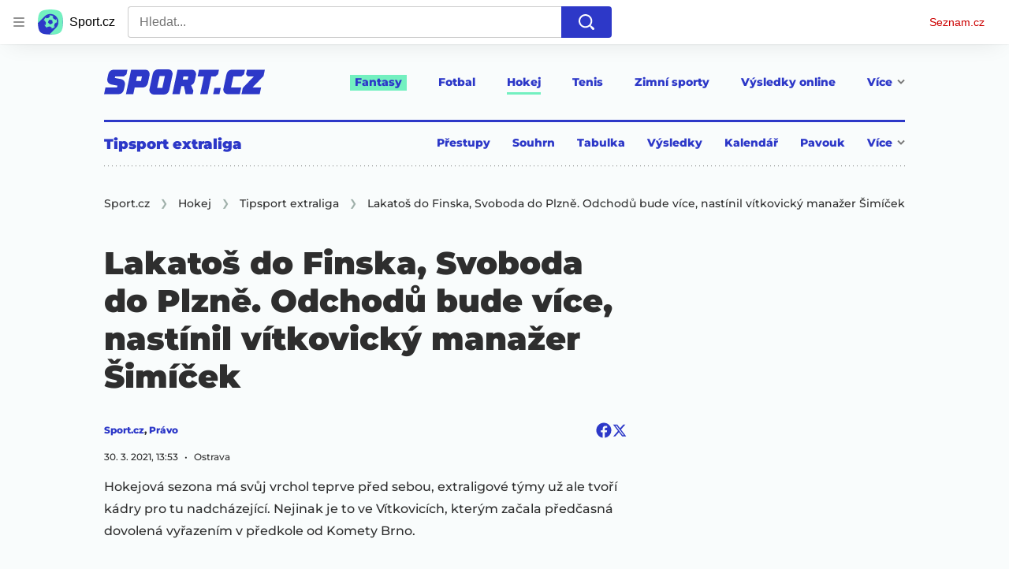

--- FILE ---
content_type: text/html; charset=utf-8
request_url: https://www.sport.cz/clanek/hokej-extraliga-lakatos-do-finska-svoboda-do-plzne-odchodu-bude-vice-nastinil-vitkovicky-manazer-simicek-2247586
body_size: 71519
content:
<!doctype html>
<html lang="cs"><head><meta charSet="utf-8"/><title>Lakatoš do Finska, Svoboda do Plzně. Odchodů bude více, nastínil vítkovický manažer Šimíček - Sport.cz</title><link data-ima-meta rel="canonical" href="https://www.sport.cz/clanek/hokej-extraliga-lakatos-do-finska-svoboda-do-plzne-odchodu-bude-vice-nastinil-vitkovicky-manazer-simicek-2247586" /><link data-ima-meta rel="previewimage" href="https://d16-a.sdn.cz/d_16/c_img_QP_X/HdVNa.jpeg?fl=cro,0,16,999,564%7Cres,1200,,1%7Cwebp,75" /><meta data-ima-meta name="description" content="Hokejová sezona má svůj vrchol teprve před sebou, extraligové týmy už ale tvoří kádry pro tu nadcházející. Nejinak je to ve Vítkovicích, kterým začala předčasná dovolená vyřazením v předkole od Komety Brno." /><meta data-ima-meta name="keywords" content="Vítkovice, Dominik Lakatoš" /><meta data-ima-meta name="robots" content="index, follow" /><meta data-ima-meta name="viewport" content="width=device-width, initial-scale=1, minimum-scale=1, viewport-fit=cover" /><meta data-ima-meta name="twitter:title" content="Lakatoš do Finska, Svoboda do Plzně. Odchodů bude více, nastínil vítkovický manažer Šimíček - Sport.cz" /><meta data-ima-meta name="twitter:description" content="Hokejová sezona má svůj vrchol teprve před sebou, extraligové týmy už ale tvoří kádry pro tu nadcházející. Nejinak je to ve Vítkovicích, kterým začala předčasná dovolená vyřazením v předkole od Komety Brno." /><meta data-ima-meta name="twitter:card" content="summary_large_image" /><meta data-ima-meta name="twitter:image" content="https://d16-a.sdn.cz/d_16/c_img_QP_X/HdVNa.jpeg?fl=cro,0,16,999,564%7Cres,1200,,1%7Cwebp,75" /><meta data-ima-meta name="twitter:url" content="https://www.sport.cz/clanek/hokej-extraliga-lakatos-do-finska-svoboda-do-plzne-odchodu-bude-vice-nastinil-vitkovicky-manazer-simicek-2247586" /><meta data-ima-meta name="szn:age-restricted-content" content="" /><meta data-ima-meta name="szn:hp-expire" content="2021-04-02T11:53:52.000Z" /><meta data-ima-meta name="szn:galleries-image-link" content="https://api-web.sport.cz/v1/galleries-image-link/6163730e5b22b3400b49ee75" /><meta data-ima-meta name="szn:permalink" content="www.sport.cz/clanek/2247586" /><meta data-ima-meta name="szn:discussionDisabled" content="false" /><meta data-ima-meta name="szn:_cls" content="ArticlePublished" /><meta data-ima-meta name="twitter:site" content="@seznam_cz" /><meta data-ima-meta name="szn:image" content="https://d16-a.sdn.cz/d_16/c_img_QP_X/HdVNa.jpeg?fl=cro,0,16,999,564%7Cres,1200,,1%7Cwebp,75" data-previewtype="common" /><meta data-ima-meta property="og:title" content="Lakatoš do Finska, Svoboda do Plzně. Odchodů bude více, nastínil vítkovický manažer Šimíček - Sport.cz" /><meta data-ima-meta property="og:description" content="Hokejová sezona má svůj vrchol teprve před sebou, extraligové týmy už ale tvoří kádry pro tu nadcházející. Nejinak je to ve Vítkovicích, kterým začala předčasná dovolená vyřazením v předkole od Komety Brno." /><meta data-ima-meta property="og:type" content="website" /><meta data-ima-meta property="og:image" content="https://d16-a.sdn.cz/d_16/c_img_QP_X/HdVNa.jpeg?fl=cro,0,16,999,564%7Cres,1200,,1%7Cwebp,75" /><meta data-ima-meta property="og:url" content="https://www.sport.cz/clanek/hokej-extraliga-lakatos-do-finska-svoboda-do-plzne-odchodu-bude-vice-nastinil-vitkovicky-manazer-simicek-2247586" />
<link rel="preload" href="https://d16-a.sdn.cz/d_16/c_static_QM_I/favicon/ribbon_logo.svg" as="image" type="image/svg+xml">
<link rel="preload" href="https://d16-a.sdn.cz/d_16/c_static_QM_I/favicon/ribbon_icon.svg" as="image" type="image/svg+xml">
<link rel="preconnect" href="https://d94-a.sdn.cz" />
<link rel="preconnect" href="https://d795-a.sdn.cz" />
<link rel="preconnect" href="https://d16-a.sdn.cz" />
<link rel="preconnect" href="https://api-web.sport.cz" />
<meta name="seznam-wmt" content=9ElrFwnBlr1OR48ZhmSBjsl04FWXLgKr><link href="https://d16-a.sdn.cz/d_16/c_static_QM_I/favicon/favicon.ico" rel="icon" sizes="16x16"/><link href="https://d16-a.sdn.cz/d_16/c_static_QM_I/favicon/favicon-32x32.png" rel="icon" sizes="32x32"/><link href="https://d16-a.sdn.cz/d_16/c_static_QM_I/favicon/icon-180x180.png" rel="apple-touch-icon"/><link href="https://d16-a.sdn.cz/d_16/c_static_QM_I/favicon/site.webmanifest" rel="manifest"/><meta name="msapplication-TileColor" content="#2d38c8"/><meta name="msapplication-config" content="https://d16-a.sdn.cz/d_16/c_static_QM_I/favicon/browserconfig.xml"/><meta name="theme-color" content="#ffffff"/><link rel="stylesheet" href="//d16-a.sdn.cz/d_16/c_static_of_A/nO1Ur3YPjBBN9bPCILEzAoZJ/fb06/static/public/css/simplebar.min.css"/><link as="style" href="//d16-a.sdn.cz/d_16/c_static_of_A/nO1Ur3YPjBBN9bPCILEzAoZJ/fb06/static/css/app.6b52cdf764734695.css" rel="preload" type="text/css" /><link href="//d16-a.sdn.cz/d_16/c_static_of_A/nO1Ur3YPjBBN9bPCILEzAoZJ/fb06/static/css/app.6b52cdf764734695.css" rel="stylesheet" onerror="this.onerror=null;this.href='/pro/static/css/app.6b52cdf764734695.css';" /><script id="ima-revival-settings">(function (root) {
      root.$Debug = false;
      root.$IMA = root.$IMA || {};
      $IMA.SPA = false;
      $IMA.$PublicPath = "//d16-a.sdn.cz/d_16/c_static_of_A/nO1Ur3YPjBBN9bPCILEzAoZJ/fb06/";
      $IMA.$RequestID = "mkh5jqv8-g.t9fuuwo7q-c510c716-979b-442a-a481-89dfc6022b99";
      $IMA.$Language = "cs";
      $IMA.$Env = "prod";
      $IMA.$Debug = false;
      $IMA.$Version = "10.17.0";
      $IMA.$App = {"scrambleCss":{"hashTable":[["el","atm","focus","increasing","ogm","page","mol","grey","animate","tpl","fb","twitter","last","separator","rl","position","article","score","highlight","link","name","player","logo","minute","teamsTable","active","team","points","matches","online","section","status","live","audio","teams","team2","clear","complete","result","heading","season_select_loh_results","switch","by","hidden","loh","season","spider","round","spiderHolder","matchHolder","players","winner","note","date","place","wires","vertical","right","hide","participant","participants","sport","state","count","home","host","teamsTableName","mainFooter","league","snackbar__container","blind","invisible","visible","absolute","fixed","relative","static","sticky","!top","","top","bottom","left","z","col","float","container","m","mx","my","mt","mr","mb","ml","box","flex","grid","inline","table","aspect","size","h","w","max","min","shrink","grow","basis","scale","transform","cursor","resize","items","justify","gap","self","overflow","rounded","border","bg","!bg","p","px","py","pt","pb","text","align","font","leading","tabular","opacity","shadow","outline","!filter","filter","transition","duration","ease","before:absolute","before:top","before:","before:h","before:w","before:content","after:absolute","after:top","after:","after:h","after:w","after:content","last:mr","empty:hidden","hover:border","hover:bg","hover:no","hover:before:bg","hover:after:bg","focus:border","focus:no","active:border","active:no","gtm:absolute","gtm:col","gtm:mx","gtm:mr","gtm:mb","gtm:block","gtm:flex","gtm:size","gtm:h","gtm:w","gtm:max","gtm:justify","gtm:gap","gtm:p","gtm:px","gtm:text","gtm:leading","gtt:","gtt:top","gtt:right","gtt:mx","gtt:mr","gtt:ml","gtt:size","gtt:h","gtt:max","gtt:min","gtt:gap","gtt:border","gtt:px","gtt:text","gtt:font","m:mt","m:h","m:w","m:px","[&]:size","[&]:rotate","gtm:[&]:size","[&_rect]:fill","[&_svg_rect]:fill","[&:not(&:first","[&:not(:last"],["text-red","text-gray-4","text-gray-8","text-blue","text-white","button-primary","input","button","button--disabled","ellipsis--single-line","ellipsis--multi-line","ellipsis--multi-line-2","ellipsis--multi-line-3","ellipsis--multi-line-4","ellipsis--multi-line-6","position-relative","overflow","loaded","responsive","placeholder","fill","loader","loader-animation","loader-animation-black","loader-animation-white","layout-responsive","layout-fill","image","loader-center","crossdomain-service","crossdomain-service__icon","text-decorator__style--bold","text-decorator__style--italic","text-decorator__style--subscript","text-decorator__style--superscript","text-decorator__style--underline","accessibility-header","avatar__icon","icon-mask__border","avatar","icon_author-placeholder","icon_author-placeholder--light","facebook-share","facebook-share__icon","icon","label","link-icon","lock--unlocked","lock--locked","lock--unavailable","login-restricted","login-restricted__dialog","login-restricted__dialog__button","login-restricted__dialog__icon","login-restricted__dialog__text","video-media-item","video-media-item__player-container","pixel","toggle","visible","toggle--disabled","toggle__switch","toggle__input","tts-info","tts-info__icon","tts-info__login-link","tts-play-btn","tts-play-btn__play-btn","tts-play-btn__pause-btn","tts-play-btn__advert","tts-play-btn__duration","twitter-share","twitter-share__icon","video-expired-poster","video-expired-poster__expire-message-container","video-expired-poster__expire-message-icon","video-expired-poster__expire-message-text","video-loading-poster","video-loading-poster--regression","merkur-error","merkur-error__text","merkur-error__button","merkur-error__debug","merkur-placeholder","merkur-placeholder__loader","specificity","iframe-player","iframe-player__iframe","discussion-link","discussion-link__icon","info-bubble","info-bubble__inside","info-bubble__icon","info-bubble__text","info-paragraph","info-paragraph__icon","link","screen-reader","image-placeholder--rounded-corners","image-placeholder--circular","text-placeholder","text-placeholder--big","text-placeholder--medium","text-placeholder--small","text-placeholder--w-100-p","text-placeholder--w-80-p","text-placeholder--w-60-p","text-placeholder--w-40-p","text-placeholder--w-15-p","seznam-like-button","seznam-discussion-link","seznam-discussion-link__icon","seznam-discussion-link__count","seznam-subscribe-button","expand-button","expand-button-link","expand-button-previous","headline","headline-h1","headline-h1--thinner","headline-h2","headline-h3","headline-h4","headline-h5","headline-h6","media-item-image-caption-box","media-item-image-caption-text","media-item-image-caption","article-promo-header","media-item-image","paragraph","paragraph-12","paragraph-14","paragraph-24","paragraph-align-right","image-placeholder--color-dark","image-placeholder--color-medium","image-placeholder--color-light","text-placeholder--color-dark","text-placeholder--color-medium","text-placeholder--color-light","seznam-like-button__question-mark","fantasy-loader","fantasy-loader__icon","login-restricted__dialog-button","login-restricted__dialog-text","login-restricted__dialog-icon","fantasy-landing-page","expand-button-link--disabled","expand-button-link--secondary","button--secondary","expand-button-link--ghost","button--ghost","expand-button-link--danger","button--danger","paginator__button--active","form","form__label","form__subtitle","form__element","form__element--invalid","form__info","form__message","form__char-counter","form__textarea","form__warning","shared-timeline-item__title","icon__warning","advert-content","advert-container","advert","native-advert-wrapper","gambling-warning","gambling-warning__icon","gambling-warning__text","rich-content--for-article","embed","embed__accessibility","embed__accessibility--bottom","embed--fixed-height","iframe","banner__link","banner__commercial-title","banner__tag","banner__tag-title","banner__caption-text","banner__caption-author","figure__caption--hidden","figure__caption-author","gallery__preview-main-image","gallery__preview-bar","gallery__preview-image","gallery__preview-image-last","gallery__preview-background","gallery__preview-foreground","gallery__preview-rest-container","gallery__preview-rest","gallery__preview-rest-icon","gallery__image-link","gallery__image-container","gallery__images-container","gallery__advert-container","gallery__expanded-container","figure","figure__media","link-box","link-box__link","link-box__icon","link-box__text","list","li","list-ol","login-restriction-wrapper","login-restriction-wrapper__cover","login-restriction-wrapper__dialog","login-restriction-wrapper__text","login-restriction-wrapper__button","poll__answer","poll__answer-text","poll__answer-result","poll__answer-percent","poll__login","poll__login-link","poll__login-icon","poll__progress-bar","poll__progress-bar-container","poll__progress-bar-block","poll__progress-bar-hundred","poll__progress-bar-thirty","poll__progress-bar-ten","poll__progress-bar-five","poll__progress-bar-one","poll__progress-bar-point-three","poll__progress-bar-point-one","poll--disabled","podcast-embed","podcast-embed_placeholder","podcast-embed_placeholder__header","podcast-embed_placeholder__image","podcast-embed_placeholder__play-button","quiz__question","quiz__question__title","quiz__submit-wrapper","quiz__submit-button","quiz__evaluation","quiz__evaluation__title","quiz__evaluation__description","quiz__evaluation__image","quiz__evaluation__share-buttons","quiz","quiz__form--evaluated","quiz-answer__title","media-item-image-events","quiz__question__title-image","quiz-answer","quiz-answer__label","quiz-answer__radiowrapper","icon__article-molecules-radio-button","icon__article-molecules-radio-button__dot","icon__article-molecules-radio-button__border","quiz-answer__textwrapper","quiz-answer__description","quiz-answer__text-image","quiz-answer__answer-icon","icon__article-molecules-check","quiz-answer--answered","quiz-answer--correct","quiz-answer--incorrect","show-all-button","show-all-button__button","static-content__iframe-container","table","table__table","table__cell--bold","table__cell--underline","table__cell--italic","table__cell--text-left","table__cell--text-center","table__cell--text-right","video-gallery__button","video-gallery__count","video-gallery__media-image-container","video-gallery__media-image-container--selected","video-gallery__media-label","video-gallery__media-title","video-gallery__media-source","video-gallery__scroll","video-gallery__thumb","video-gallery__thumb--selected","video-gallery__media-image","video-gallery__thumbs","video-gallery__thumbs-container","video-gallery__time","video-gallery__title","video-gallery__arrow","video-gallery__scroll--next","author_content","author_content__info-wrapper","author_content--indented","author_photos","author_photos__photo","author_subscribe-btn-modal","author_subscribe-btn-modal__btn","author_subscribe-btn-modal__icon","author_subscribe-btn-modal__modal","author-badge","author-badge__name","author-badge__photo","author-badge__role","seznam-recommends-item","seznam-recommends-item__link","seznam-recommends-item__text-box","seznam-recommends-item__image","seznam-recommends-item__image-sizer","seznam-recommends-item__label--is-advert","seznam-recommends-item__label--is-service","seznam-recommends-item__label-link","dropdown-list","dropdown-list__dropdown","dropdown-list__option","dropdown-list__option-link","collapsible","collapsible__summary","collapsible__icon","","epub-dialog","epub-dialog__content","epub-dialog__headline","epub-dialog__icon","epub-dialog__close","epub-dialog__button","kindle-email-form","kindle-email-form__input","kindle-email-form__input--invalid","kindle-email-form__invalid","kindle-email-form__button","carousel__panel","carousel__container","carousel__container--moving","carousel__controls","carousel__controls--hidden","carousel__controls-prev","carousel__controls-next","carousel__item","carousel__item-wrapper","carousel__item-title","carousel__dot-navigation","carousel__dot-navigation-item","carousel__dot-navigation-item--active","carousel__slide-counter","carousel","lightbox","lightbox__list","lightbox__list-image","lightbox__caption","lightbox__caption--hidden","lightbox__caption-text","lightbox__caption-author","lightbox__controls","lightbox__controls-text","lightbox__controls-button","lightbox__controls-button--hidden","lightbox__controls-button--previous","lightbox__controls-button--next","lightbox__item-image","login-wall-dialog-content","login-wall-dialog-content__icon","login-wall-dialog-content__title","login-wall-dialog-content__login","login-wall-dialog-content__register","login-wall-dialog-content__register-link","paid-dialog-content","paid-dialog-content__icon","paid-dialog-content__title","restricted-content-dialog","restricted-content-dialog__wrapper","restricted-content-dialog--align-to-top","restricted-content-dialog--align-to-bottom","restricted-content-dialog--fix-to-window","restricted-content-dialog--static","restricted-content","seo-footer","seo-footer__group","seo-footer__item","seo-footer__link","seo-footer__list","seo-footer__logo","seo-footer__separator","seo-footer__title","seo-footer__group--additional","epub-button","epub-button__icon","epub-button__arrow","epub-button__button","epub-button__dropdown","epub-button__shade","social-share-buttons","social-share-buttons__share-button","icon__atoms-facebook","icon__atoms-twitter","shared-timeline__title","shared-timeline__articles-wrapper","shared-timeline-item__link","shared-timeline-item__media","shared-timeline-item__bottom-gradient","subscription-placeholder","subscription-placeholder__headline","subscription-placeholder__headline--no-image","subscription-placeholder__picture","subscription-placeholder__login","assign-email","assign-email__button","assign-email__diff-acc-prompt","edit-link","restriction-wrapper","restriction-wrapper__embed-cover","tiktok-post__wrapper","rich-content","gallery","poll","king-container","figure__caption","gallery__horizontal-line","gallery__title","gallery__advert-container--hide","infobox","infobox__title","document-links","timeline-item","list-ul","poll__question","poll__votes-count","quiz__evaluation__results","quiz__encouragement-to-submit","quiz__encouragement-to-share","quote","quote__quote","quote__footer","quote__author","quote__date","table__cell","table__cell--predefined-style-0","table__cell--predefined-style-1","table__body","table__row","author","seznam-recommends-item__title","seznam-recommends-item__service-name","footer-items_list-item","inarticle-advert__heading","inarticle-advert__heading--sklik","inarticle-advert__heading--self-promo","inarticle-advert__heading--hide","inarticle-advert__container","inarticle-advert__caption","inarticle-advert__text-box","inarticle-advert__title","inarticle-advert--sklik","inarticle-advert--self-promo","seo-footer__groups","seo-footer__list-item","banner","banner__caption","facebook-post","post","facebook-post-placeholder","facebook-post-loading","twitter-tweet","tweet","legacy-content","480-only","480-hide","480-hide-inline","480-hide-tablecell","onlines","black","online-report-link","box-table","logos","logo","480","mix","article","table-calendar-event-row","subsection-results","seasonparts","weeks","select-wrap","mobile-rounds","active","down","up","connectors","czech-participant","event","czech-flag","medails","480-show-inline","legacy-content__subsections","ministry-of-finance-warning","ministry-of-finance-warning__icon","ministry-of-finance-warning__text","player-rating","player-rating__container","player-rating__title","player-rating__subtitle","player-rating__photo","player-rating__rating","player-rating__text--desktop","player-rating__text--mobile","player-rating__text-wrapper","timeline-game-item_logos__logo","timeline-game-item_logos__photo","timeline-game-item_logos","icon-mask__background","timeline-game-item_score-value","timeline-game-item_score-value--highlighted","timeline-game-item_score-value--handball-basketball","timeline-game-item_set-sport-score","timeline-game-item_set-sport-score__important-score","timeline-game-item_time","timeline-game-item_time__extra-time","timeline-game-item","timeline-game-item--animate","timeline-game-item--highlighted","timeline-game-item__time-post","timeline-game-item__anim","timeline-game-item__content","timeline-game-item__logo","timeline-game-item__info-graphic","timeline-game-item__info-graphic--goal","timeline-game-item__info-graphic--failed","timeline-game-item__icon--yellow","timeline-game-item__icon--red","timeline-game-item__info-header","timeline-game-item__info-header--empty","timeline-game-item__shootouts","timeline-game-item__shootouts--goal","timeline-game-item__header","timeline-game-item__header--handball-basketball","timeline-game-item__headline","timeline-game-item__score","timeline-game-item__score--handball-basketball","timeline-game-item__score-label","timeline-game-item__rich-content","timeline-game-item__handball-basketball-content","timeline-game-item__icon","timeline-game-item__info-content","timeline-game-item--bold-content","timeline-item_caption","timeline-item-placeholder","timeline-item_section","timeline-item__date","timeline-item__title","timeline-item__text","timeline-item__title--first","separator","separator__content","timeline-item_teams","timeline-item_teams__team","timeline-item__caption","timeline-item__link","timeline-item__labels","timeline-item__label","timeline-item__label--status","timeline-item__label--running","timeline-item__perex","timeline-item__title--game","timeline-item__advert-label","timeline-item__player","timeline-mobile-square","timeline-post-item","timeline-post-item__time","timeline-post-item__content","timeline-post-item__headline","timeline-post-item__rich-content","video-gallery","budget","budget__bar","budget__bar-background","budget__bar-background--medium","budget__bar-background--low","budget__budget","budget__money","budget__money--minus","budget__money--partner","budget__money-partner","budget__money-wrapper","verify-account","dotted-info","dotted-info__team","dotted-info__team-logo","dropdown","dropdown__control","dropdown__menu","dropdown__menu--is-open","dropdown__icon","dropdown__icon__sort","dropdown__icon__sort--reversed","dropdown__option","dropdown__option--is-selected","dropdown--selected","dropdown--is-open","field-player","field-player--jersey-only","field-player--fade-in","field-player--fade-out","field-player--clickable","field-player--glow","field-player--selectable","field-player--selected","field-player__context-button","field-player__cross-button","field-player__undo-button","field-player__context-icon","field-player__cross-icon","field-player__undo-icon","field-player__info","field-player__name","field-player__label","field-player__name--ghost","field-player__name--removed","field-player__name--risky","field-player__name--unavailable","field-player__outfit","field-player__outfit-image","field-player__outfit-image--jersey-only","field-player__label--removed","field-player__label--green","field-player__label--orange","field-player__label--red","field-player__sub-label","field-player__sub-label--is-backup","field-player__position","label-special-role","label-special-role--two-captains","filters","filters__reset-wrapper","filters__search-clear","filters__search-icon","filters__search-input","filters__search-wrapper","football-field","football-field__attackers","football-field__defenders","football-field__goalkeepers","football-field__players","football-field__players--round","football-field__mid-fielders","football-field__partner","football-field__field","football-field__field--round","football-field__field--show-off","football-field__label","football-field__label--blue","football-field__label--green","football-field__label--white","football-field__background","football-field__background--show-off","football-field__wall","football-field__context","football-field__context-button","football-field__context-title","football-field__counter","football-field__label-text","football-field__player","football-field__player--disabled","football-field__backup","football-field__reset-button","football-field__text","football-field--round","football-field__easter-egg","football-field__easter-egg--showed","partner-football-field","team-help","team-help__teams","team-help__team-icon","team-help__team-text","joker","joker--clickable","joker--disabled","joker--used","joker--selected","joker__available","joker__icon","joker__icon--disabled","joker__toggle-icon","joker__text","joker__available--disabled","joker__text--disabled","joker__rules","joker__container","joker__container--clickable","joker__container--disabled","joker__container--selected","joker__container--used","tooltip","joker_tooltip-wrapper__activated","tooltip__arrow--top","label__label","label-currency__currency","label-next-round-team","label-next-round-team__label","label-risky__warning-icon","label-risky","label-special-role__icon","leagues-list","leagues-list__league","leagues-list__league-name","leagues-list__league-logo","leagues-list__league-position","leagues-list__league-position-text","leagues-list__league-medal","leagues-list__league-trend","leagues-list__league-trend--up","leagues-list__league-trend--flat","leagues-list__check-button","leagues-list__check-icon","leagues-list__check-icon--disabled","leagues-list__best-team","leagues-list__best-team-number","leagues-list__best-team-name","leagues-list__flag","leagues-list__flag-icon","leagues-list__flag-initials","members-count","members-count__number","members-count__icon","modal","modal--closing","modal--opening","modal--storybook","modal__container","modal__","modal__close-button","modal__icon","paginator","paginator__button","planing-calendar","planing-calendar__container","planing-calendar__left","planing-calendar__right","planing-calendar__spacer","planing-calendar__item","planing-calendar__item-logo","planing-calendar__item-logo-image","planing-calendar__item-logo-text","planing-calendar__item-rounds","planing-calendar__round-divider","planing-calendar__team","planing-calendar__info","planing-calendar__team-name","planing-calendar__team-location","planing-calendar__team--two-line","planing-calendar__team-wrapper","planing-calendar__team-wrapper--last","planing-calendar__round","planing-calendar__round--selected","planing-calendar__match","planing-calendar__match--multiple","planing-calendar__match--green","planing-calendar__match--orange","planing-calendar__match--red","planing-calendar__score","planing-calendar__team-code","planing-calendar__info-text","planing-calendar__legend","planing-calendar__legend-text","planing-calendar__legend-symbol","planing-calendar__legend-location","planing-calendar__legend-icon","planing-calendar__modal","planing-calendar__match-teams","round-selector","round-selector__rounds","round-selector__arrow","round-selector__arrow--left","round","round__date","round__points","round__number","round__number--digit","round__number--suffix","round--selected","partners","partners__box","partners__description","player-profile","player-profile__overall-stats","player-profile__overall-stats-wrapper","player-profile__overall-stats__stat","player-profile__overall-stats__number","player-profile__toggle-button","player-profile__toggle-icon","player-profile__stats-list","player-profile__stats-list--number","player-profile__stats-list-item","player-profile__player","player-profile__player-name","player-profile__player-info","player-profile__photo","player-profile__warning","player-profile__warning-icon","player-profile__warning--unavailable","player-profile__player--risky","player-profile__player--unavailable","player-profile__overall-stats__desc","tooltip__tooltip-text--top","price","price__trend-icon","tooltip__arrow","tooltip__tooltip-text","players-list","players-list--empty","players-list__coach-beard","players-list__player","players-list__player--selected","players-list__info","players-list__name","players-list__points-string","players-list__price-string","players-list__photo","players-list__right","players-list__toggle","players-list__toggle--selected","players-list__toggle--disabled","players-list__toggle-icon","players-list__toggle-icon--undo","players-list__warning-icon","players-list__unavailable-icon","players-list--no-animation","players-list__team","players-list__dotted","players-list__left","players-list__price","price--down","price--up","price__trend-icon--up","round--","round--playoff","round--disabled","round-selector__arrow--right","round-selector__rounds--scroll-arrows","round-selector__","round-stats","round-stats__header","round-stats__footer","round-stats__total-points","round-stats__header-number","round-stats__stats-list","round-stats__stat","round-stats__stat--text","round-stats__stat--points","round-stats__postponed","round-stats__date","round-stats__teams","round-stats__teams__date","round-stats__teams__name","bets","snackbar","snackbar--error","snackbar__text-container","snackbar__text","snackbar__login","snackbar__text--error","snackbar__login--error","snackbar__button","snackbar__close-icon","snackbar__close-icon--error","snackbar__info-icon","snackbar__info-icon--error","simple-calendar__item","simple-calendar__headline","simple-calendar__table","simple-calendar__match","simple-calendar__match-date","simple-calendar__match-time","simple-calendar__match-status","simple-calendar__match-teams","simple-calendar__team-container","simple-calendar__team-name","simple-calendar__team-logo","simple-calendar__bet-container","simple-calendar__bet-link","simple-calendar__bet-link-icon","simple-calendar__bet-link-text","simple-calendar__expand-container","simple-calendar__expand-button","table__head-row","tooltip__arrow--bottom","tooltip__arrow--left","tooltip__arrow--right","tooltip__tooltip-text--bottom","tooltip__tooltip-text--left","tooltip__tooltip-text--right","transfers","transfers__infinity","transfers__description--infinity","transfers__text","transfers__text--negative","transfers__points","transfers__points-postfix","user","user__image","advert-layout","advert-sticky","advert-skyscraper","advert-sponsor","advert-really-sticky","advert-not-available","advert-align-to-top","advert-align-to-bottom","advert-fix-to-window","royalty-sidebar","advert-adaptable","advert-repeating","branding-static-advert","branding-static-advert-sklik","advert-leaderboard","advert-branding","branding-sizer--auto","date-of-publication","date-of-publication__item","text-to-speech","text-to-speech--active","text-to-speech__width-container","text-to-speech__close-button","article-author","article-author__authors-labels","article-author__info-paragraph","article-author__","article-author__button-slot-before","article-author__button-slot-after","article-author__social-wrapper","article-author__tts-wrapper","author--multiple-authors","author-box","author-box__photo","author-box__actions","author-box__name","author-box__social-links","author-box__social-link","author-box__paragraph","author-box__role","author-box__bio","author-box__right-top-container","author-box__right-container","icon_author-placeholder--dark","author-box__photo-with-border","icon-mask","authors-directory_author-breadcrumbs","authors-directory_author-breadcrumbs__title","authors-directory_author-breadcrumbs__letter","authors-directory_author-breadcrumbs__letter--link","authors-directory_author-breadcrumbs__letter--active","authors-directory","authors-directory__list","breadcrumb-navigation","breadcrumb-navigation__link","seznam-recommends__content","native-advert","seznam-recommends__item","headline--left","headline--center","headline--right","debug","seo-footer__seznam-logo","share-bar","share-bar__bubble","share-bar__bubble--without-like-button","share-bar__like","share-bar__discussion","share-bar__left","share-bar__right","share-bar__share","share-bar__share-buttons","share-bar__text","share-bar__text--hidden-on-mobile","subscribe","subscribe__button","subscribe-info","szn-discussion","related-tags__title","related-tags__item","related-tags__tag","leaderboard-timeline","shared-timeline__article","shared-timeline__item-placeholder","skyscraper-timeline","age-restriction-dialog","age-restriction-dialog__wrapper","age-restriction-dialog__arrow","age-restriction-dialog__body","age-restriction-dialog__body--storybook","age-restriction-dialog__content","age-restriction-dialog__logo","age-restriction-dialog__title","age-restriction-dialog_login-link","age-restriction-dialog_login-link__info","age-restriction-dialog_login-link__info-link","branding-layout","branding-loader","branding-sizer","branding-advert-code-iframe","branding-advert-creative","branding-advert-creative-background","branding-advert-iframe","branding-advert-iframe-2000","branding-page-content","branding-is-branding-shown","branding-narrow","branding__paw-container","advert-article-sklik","advert-mobile-square","advert--mobile-square","advert--mobile-square.inscreen","advert--mobile-square.640","advert--self-promo","article-perex","content","date-of-publication__updated","main-media","main-media__container","figure__caption-text","szn-premium","szn-premium__icon--placeholder","szn-premium__text--placeholder","szn-premium__text__description","seznam-recommends","related-tags","branding-advert","old-branding-advert","king-mainHeader","king-top-content","king-middle-content","king-bottom-content","king-mainFooter","royalty-wideHeader","royalty-header","royalty-main","advertorial-disclaimer","article-layout","article-layout--empty","article-container","article-middleDot","static-content","merkur-widget","crossdomain-document-link","hint","article-content","region-map-container","social-comment","social-like","inarticle-advert","article-header","article-header__heading","article-header__label","article-header__title--thinner","article-header__logos","article-header__team-logo","article-header__team-logo--second","article-header__superior-title","article-header__series-score","legacy-content--loading","legacy-content--top-online-box-limited","legacy-content__subsections-link","legacy-content__subsections-link--active","legacy-content__toggleButton","legacy-content__toggleButtonIcon","legacy-content--top-online-box","article-publication-date","article-publication-date__updated","article-publication-date__updated-text","article-backlink__link","article-backlink__prefix","author-commentary_photo__photo","author-commentary_photo","author-commentary","author-commentary__items-container","author-commentary__item","author-commentary__item-author","author-commentary__item-texts","author-commentary__item-title","author-commentary__title","e-box","e-box__bottom-articles","e-box__article-cell","e-box__header","e-box__section-link-container","e-box__section-link","e-box__title-container","e-box__main-title","e-box__title","e-box__child-sections","e-box__child-sections-list","e-box__child-section","e-box__gradient","e-box__gradient--hidden","e-box__gradient--next","e-box__gradient--prev","e-box__dropdown-list","e-box__dropdown-list-icon","dropdown-list--open","e-box__top-article--standard","timeline-item__team","e-box__top-article","header","header__row","header__row--previous","header__row--next","header__row--top","header__row-container","header__menu-container","header__item","header__highlight","header__dropdown-list","header__row--bottom","header__row-title","header__logo","header__list","header__item--active","header__item--highlighted","header__dropdown-list-icon","footer","footer-links","footer-container","footer-container__links","medium","multi-timeline-box","multi-timeline-box__title","multi-timeline-box__title--hide-tabs","multi-timeline-box__timeline-tabs","multi-timeline-box__timeline-tabs--hidden","multi-timeline-box__tab","multi-timeline-box__tab--active","multi-timeline-box__timeline","multi-timeline-box__timeline-item","multi-timeline-box__more-link","online-bets_analysis__title","online-bets_analysis__analysis-title","online-bets_analysis__author","online-bets_analysis__author-link","online-bets_analysis__text","online-bets_analysis__more","online-bets_analysis__external","online-bets_betting-ratios__title","online-bets_betting-ratios__container","online-bets_betting-ratios__percentage","online-bets_betting-ratios__progress-bar","online-bets_betting-ratios__progress","online-bets_betting-ratios__team","online-bets_betting-ratios__bet","online-bets_divider","online-bets","online-bets__info","pre-match-bets","online-bets__icon","online-bets_top-tickets","online-bets_top-tickets__title","online-bets_top-tickets__bets-container","online-bets_top-tickets__bet","online-bets_top-tickets__bet-stats","online-bets_top-tickets__bet-info","online-bets_top-tickets__label","online-bets_top-tickets__value","online-bets_top-tickets__bet-creator","online-bets_top-tickets__username","online-bets_top-tickets__inspirations","online-bets_top-tickets__detail","online-bets_top-tickets__more","online-bets_top-tickets__external","pre-match-bets__bets","pre-match-bets__bet","pre-match-bets__content","pre-match-bets__headline","pre-match-bets__odds-container","pre-match-bets__percentage-container","pre-match-bets__team","pre-match-bets__odds","pre-match-bets__icon","section-navigation","section-navigation_section","section-navigation_section-header","section-navigation_subsections","section-navigation_subsections-subsection","section-navigation_subsections-subsection-text","section-navigation_icon","timeline","timeline_expand","timeline-item__filter","timeline-item__filter-button","timeline-item__filter-button--active","timeline-item__share-buttons","timeline-item__header","timeline-item__header-item","timeline-item-hide","sizer","headline-h2--no-border","timeline--no-border","top-story","top-story-item","best-rosters","best-rosters__couch","best-rosters__ideal","best-rosters__couch-name","best-rosters__header","best-rosters__headline","best-rosters__left","best-rosters__right","best-rosters__link","best-rosters__player-of-the-round","best-rosters__team-name","best-rosters--with-player-of-the-round","player-of-the-round","calendar","calendar__toggle","calendar__buttons","calendar__button","calendar__button--selected","countdown_number","countdown_number__digit","countdown_number__suffix","countdown","countdown--loader","countdown--locked","countdown__text","countdown__text--bold","countdown__link","countdown__numbers","create-team","create-team__title","create-team__desc","create-team__name-wrapper","create-team__name-input","create-team__name-label","create-team__warning","create-team__warning-icon","create-team__warning-text","create-team__teams","create-team__team","create-team__team-label","create-team__team-input","create-team__team-logo","create-team__team-name","create-league","create-league__headline","create-league__form","create-league__name","create-league__btn-group","create-league__create","create-league__discard","fantasy-header","fantasy-header__container","fantasy-header__items","fantasy-header__item","fantasy-header__item--logo","fantasy-header__logo-mobile","fantasy-header__item--logo-mobile","fantasy-header__logo","fantasy-header__item--active","introduction","introduction__wrapper","introduction__box","introduction__prizes","introduction__actions","introduction__chevron","introduction__description","introduction__guide","introduction__headline","introduction__link","introduction__tipsport","introduction__tipsport__icon","introduction__tipsport__text","jokers","jokers__rules","jokers__rules--link","detail","detail__grid","detail__author","detail__users","detail__description","detail__edit","detail__wrapper","user__name","league-header","league-header__headline","league-header__button","league-header__delete","league-header__leave","league-header__join","modal__question","modal__accept","league-user","league-user--highlighted","league-user__team","league-user__team--linked","league-user__position","league-user__user","league-user__button","league-user__leave","league-user__kick","league-user__","league-users","league-users__list","league-users__border","league-users__border--thick","league-users__header","league-users__paginator","league-users__leagues","league-user__last-points","leagues","leagues__headline","leagues__show-more","leagues__arrow","leagues__global-leagues","leagues__paginator","leagues__search","leagues__search-icon","leagues__search-input","leagues__coach-beard","leagues__no-results","leagues-list-header","leagues-list-header__create","page-menu","page-menu__headline","page-menu__nav","page-menu__subnav","page-menu__submenu","page-menu__link","page-menu__link--active","page-menu__dropdown","page-menu__dropdown-icon","page-menu__dropdown-list","market_confirmation","market_confirmation__buttons","market_confirmation__message","market_confirmation__title","market_confirmation__table","market_confirmation__row","market_confirmation__icon","market_confirmation__exclamation-mark","market_confirmation__description","market_confirmation__status","market_confirmation__transfers","market","market__delimiter","market__field","market__filters","market__labels","market__players","market__save-button","market__labels-left","market__labels-right","label-risky__label","label-currency__label","player-of-the-round__headline","player-of-the-round__name","player-of-the-round__last-round","player-of-the-round__last-round-text","player-of-the-round__last-round-points","player-of-the-round__player-info","player-of-the-round__player-info--left","player-of-the-round__player-info--right","player-of-the-round__link","player-of-the-round__photo","player-of-the-round__warning","player-of-the-round__warning-icon","player-of-the-round__player-info--risky","prizes","prizes__headline","prizes__primary","prizes__primary--margin","prizes__prize","prizes__tipsport","prizes__tipsport__headline","prizes__tipsport__text","prizes__tipsport-others","prizes__title","prizes__other","prizes__description","prizes__secondary","prizes__secondary-desktop","prizes__secondary-mobile","prizes__maps-text","prizes--first","prizes--second","prizes--third","prizes--tipsport-first","prizes--tipsport-second","prizes--tipsport-third","prizes__prize-container","prizes__maps","prizes__maps-icon","prizes__tipsport__container","roster","roster__detail","roster__round","roster__social","roster__points","roster__field","roster__labels","roster__save-button","roster__save-button--hidden","label-special-role__label","tipsport-bonus","tipsport-bonus__info","tipsport-bonus__button","tipsport-bonus__button-text","tipsport-bonus__button-icon","tipsport-bonus__title","tipsport-bonus__subtitle","user-stats","user-stats__description","user-stats__divider","user-stats__free-transfers","user-stats__name","user-stats__number","user-stats__number-unit","user-stats__stats","user-stats__stats-points","user-stats__stats-transfers","user-stats__team","user-stats__team-logo","user-stats__transfer-points","user-stats__transfer-points__numbers","user-stats__infinity","user-stats__points","welcome","welcome__create","welcome__my-team","welcome__jokers","welcome__title","king-content","embed-generator__","embed-generator__container","embed-generator__field","embed-generator__embed-code","embed-generator__iframe","embed-generator__content","embed-generator__date","embed-generator__cards","embed-generator__card","embed-generator__image","discussion","article-backlink","not-found","not-found-content","not-found-text-content","not-found-footer-container","home","royalty-bottom","error","error-content","error-text-content","error-footer-container","section","tag","royalty-footer","royalty-branding","royalty-branding-bottom","king-middle-container","container","timeline-advert","timeline-item__section","king-sidebar","king-sidebar-container","royalty-layout","royalty-vendor-bottom","royalty","headline-left","author-header","header-topbar","sklik","social-buttons","timeline-title","feed","king","merkur","merkur-slot","0","top-1.5","top-2","top-6","0.5","14","[-46px]","right-4","3","16","bottom-24","[-18px]","[68px]","left-0","left-3","left-5","10","50","[1]","span-2","span-full","left","498","[18px]","auto","px","4","28","1","2","[10px]","6","8","ml-1","border","square","2.5","[7px]","[8px]","[40px]","full","[52px]","5","44","[29%]","[32px]","[37%]","[47%]","[78px]","[calc(100%_-_36px)]","fit","w-[68px]","w-[88px]","w-[112px]","w-[664px]","w-[1100px]","w-0","w-4","w-5","w-6","w-10","[0_0_20px]","1/3","[5%]","[35%]","rotate-90","[grow_4.4s_infinite_ease-in-out]","[grow_4.4s_infinite_ease-in-out_300ms]","[grow_4.4s_infinite_ease-in-out_600ms]","pointer","cols-[1fr_24px_min-content_24px_1fr]","cols-[minmax(max-content,1fr)_max-content_max-content]","col","row","row-reverse","center","end","start","around","between","[2px]","[6px]","x-2","x-4","y-3","hidden","t-lg","y-8","y-[5px]","r-[5px]","r-[10px]","b","none","solid","blue-06","transparent","y-transparent","r-blue-2d","blue-2d","blue-a4","blue-da","blue-e9","white","left-bottom","1.5","[48px]","[16px]","right","middle","sans","2xl","base","lg","sm","sm/[18px]","xl","xs","xxs","[11px]","normal","bold","extrabold","nowrap","ellipsis","blue-1d","blue-1da","blue-6d","blue-43","blue-c3","gray-2e","gray-6f","green-a0","inherit","nums","100","[0_0_16px_rgba(67,195,255,0.8)]","[height]","all","300","in-out","out","left-2","['']","right-2","underline","span-1","9","24","[64px]","[94px]","y-2","1.5xl","2.5xl","4xl","sm/4","top-4","[5px]","[-24px]","12","[34px]","w-14","3.5","y-[12px]","r-[14px]","32","36","[66px]","[100px]","90","child)]:-z-10","child)]:-ml-1.5","child)]:after:content-[',_']","dot","fantasy-snackbar","fantasy-check"]]},"externalApiUrl":"https://api-web.sport.cz/v1","features":{"discussionLide":true,"allowedABTests":true,"noIndex":false,"isWebPSupported":true,"isAvifSupported":false},"sdnStaticRootUrl":"//d16-a.sdn.cz/d_16/c_static_of_A/nO1Ur3YPjBBN9bPCILEzAoZJ/fb06/","articlePreload":{"enabled":true,"desktopCoefficient":1,"mobileCoefficient":1,"wordsPerMinute":200},"sznApiConfigs":{"currentEnv":[{"name":"zpravy","externalUrl":"https://api-web.seznamzpravy.cz/v1","apiExternalUrl":"https://api-external.seznamzpravy.cz/v1"},{"name":"novinky","externalUrl":"https://api-web.novinky.cz/v1","apiExternalUrl":"https://api-external.novinky.cz/v1"},{"name":"pocasi","externalUrl":"https://api-web.pocasi.seznam.cz/v1"},{"name":"xfeed","externalUrl":"https://api-web.clanky.seznam.cz/v1","apiExternalUrl":"https://api-external.clanky.seznam.cz/v1"},{"name":"super","externalUrl":"https://api-web.super.cz/v1","apiExternalUrl":"https://api-external.super.cz/v1"},{"name":"prozeny","externalUrl":"https://api-web.prozeny.cz/v1","apiExternalUrl":"https://api-external.prozeny.cz/v1"},{"name":"garaz","externalUrl":"https://api-web.garaz.cz/v1","apiExternalUrl":"https://api-external.garaz.cz/v1"},{"name":"sport","externalUrl":"https://api-web.sport.cz/v1","apiExternalUrl":"https://api-external.sport.cz/v1"},{"name":"blogy","externalUrl":"https://api-web.medium.seznam.cz/v1","apiExternalUrl":"https://api-external.medium.seznam.cz/v1"},{"name":"campus","externalUrl":"https://api-web.campus.seznamzpravy.cz/v1"},{"name":"seoApi","externalUrl":"https://share.seznam.cz/seoapi/public"},{"name":"xpc","externalUrl":"https://share.seznam.cz/xpc/v1/api/public"}],"prod":[{"name":"zpravy","externalUrl":"https://api-web.seznamzpravy.cz/v1","apiExternalUrl":"https://api-external.seznamzpravy.cz/v1"},{"name":"novinky","externalUrl":"https://api-web.novinky.cz/v1","apiExternalUrl":"https://api-external.novinky.cz/v1"},{"name":"pocasi","externalUrl":"https://api-web.pocasi.seznam.cz/v1"},{"name":"xfeed","externalUrl":"https://api-web.clanky.seznam.cz/v1","apiExternalUrl":"https://api-external.clanky.seznam.cz/v1"},{"name":"super","externalUrl":"https://api-web.super.cz/v1","apiExternalUrl":"https://api-external.super.cz/v1"},{"name":"prozeny","externalUrl":"https://api-web.prozeny.cz/v1","apiExternalUrl":"https://api-external.prozeny.cz/v1"},{"name":"garaz","externalUrl":"https://api-web.garaz.cz/v1","apiExternalUrl":"https://api-external.garaz.cz/v1"},{"name":"sport","externalUrl":"https://api-web.sport.cz/v1","apiExternalUrl":"https://api-external.sport.cz/v1"},{"name":"blogy","externalUrl":"https://api-web.medium.seznam.cz/v1","apiExternalUrl":"https://api-external.medium.seznam.cz/v1"},{"name":"campus","externalUrl":"https://api-web.campus.seznamzpravy.cz/v1"},{"name":"seoApi","externalUrl":"https://share.seznam.cz/seoapi/public"},{"name":"xpc","externalUrl":"https://share.seznam.cz/xpc/v1/api/public"}]},"userFlags":{"sbr":false}};
      $IMA.$Protocol = "https:";
      $IMA.$Host = "www.sport.cz";
      $IMA.$Path = "/clanek/hokej-extraliga-lakatos-do-finska-svoboda-do-plzne-odchodu-bude-vice-nastinil-vitkovicky-manazer-simicek-2247586";
      $IMA.$Root = "";
      $IMA.$LanguagePartPath = "";
    })(typeof window !== 'undefined' && window !== null ? window : global);
    </script>
    <script>
      window.$IMA = window.$IMA || {};
      window.$IMA.Runner = {
        onError: function (error) {
          if (window.$Debug) {
            if (window.__IMA_HMR && window.__IMA_HMR.emitter) {
              window.__IMA_HMR.emitter.emit('error', { error: error });
            } else {
              console.error(error);
            }
          }

          fetch('https://share.seznam.cz/report/sport/web', {
            method: 'POST',
            headers: {
              'Content-Type': 'application/json'
            },
            body: JSON.stringify({
              $type: 'error:runner',
              referrer: document.referrer,
              url: location.href,
              params: {},
              name: error.name,
              message: error.message,
              stack: error.stack
            })
          });
        },
        onUnsupported: function () {
          fetch('https://share.seznam.cz/report/sport/web', {
            method: 'POST',
            headers: {
              'Content-Type': 'application/json'
            },
            body: JSON.stringify({
              $type: 'client:legacy',
              unsupported: true
            })
          });
        },
      };

      if (!window.fetch) {
        window.$IMA.Runner.scripts = ['https://d50-a.sdn.cz/d_50/c_static_gZ_D/fRbG8/js/fetch-polyfill.js'];
      }
    </script>
    <script id="ima-runner">var e;(e="undefined"!=typeof window&&null!==window?window:global).$IMA=e.$IMA||{},e.$IMA.Runner=function(e){for(var r=Object(e),n=1;n<arguments.length;n++){var t=arguments[n];if(null!=t)for(var a in t)Object.prototype.hasOwnProperty.call(t,a)&&(r[a]=t[a])}return r}({isEsVersion:!1,scriptResources:JSON.parse("{\"scripts\":[[\"//d16-a.sdn.cz/d_16/c_static_of_A/nO1Ur3YPjBBN9bPCILEzAoZJ/fb06/static/js/app.bundle.303029cfaf66f296.js\",{\"async\":\"\",\"crossorigin\":\"anonymous\",\"fallback\":\"/pro/static/js/app.bundle.303029cfaf66f296.js\"}],[\"//d16-a.sdn.cz/d_16/c_static_of_A/nO1Ur3YPjBBN9bPCILEzAoZJ/fb06/static/js/locale/cs.62bae00875df028a.js\",{\"async\":\"\",\"crossorigin\":\"anonymous\",\"fallback\":\"/pro/static/js/locale/cs.62bae00875df028a.js\"}]],\"esScripts\":[[\"//d16-a.sdn.cz/d_16/c_static_of_A/nO1Ur3YPjBBN9bPCILEzAoZJ/fb06/static/js.es/app.bundle.eb9d94cf6d93ed63.js\",{\"async\":\"\",\"crossorigin\":\"anonymous\",\"fallback\":\"/pro/static/js.es/app.bundle.eb9d94cf6d93ed63.js\"}],[\"//d16-a.sdn.cz/d_16/c_static_of_A/nO1Ur3YPjBBN9bPCILEzAoZJ/fb06/static/js.es/locale/cs.42c89530a86c4d14.js\",{\"async\":\"\",\"crossorigin\":\"anonymous\",\"fallback\":\"/pro/static/js.es/locale/cs.42c89530a86c4d14.js\"}]]}"),scripts:[],loadedScripts:[],testScripts:{scripts:['return typeof AbortController !== "undefined"',"return (() => { const o = { t: 1 }; return { ...o }; })() && (async () => ({}))() && !!Object.values"],esScripts:["return [1,1].findLast(e => e === 1)",'return Object.hasOwn({a:1}, "a")']},initScripts:function(){var r=e.$IMA.Runner,n=e.document.head;function t(e){try{return!!Function(e)()}catch(e){return!1}}if(r.scriptResources.esScripts&&r.testScripts.esScripts.every(t))r.isEsVersion=!0,Array.prototype.push.apply(r.scripts,r.scriptResources.esScripts);else{if(!(r.scriptResources.scripts&&r.testScripts.scripts.every(t)))return r.onUnsupported();Array.prototype.push.apply(r.scripts,r.scriptResources.scripts)}Array.isArray(r.scripts)&&r.scripts.forEach(function t(a){var i=e.document.createElement("script");if("string"==typeof a)i.src=a;else{var o=a[0],u=a[1];i.src=o,Object.keys(u).forEach(function(e){"fallback"===e&&u.fallback?i.onerror=function(){var e={};Object.keys(u).forEach(function(r){"fallback"!==r&&(e[r]=u[r])}),t([u.fallback,e])}:i.setAttribute(e,u[e])})}i.onload=function(){r.onLoad(a)},n.appendChild(i)})},run:function(){var r=e.$IMA.Runner;try{r.isEsVersion?Function(`/******/ (() => { // webpackBootstrap
/******/ 	"use strict";
/******/ 	var __webpack_modules__ = ({});
/************************************************************************/
/******/ 	// The module cache
/******/ 	var __webpack_module_cache__ = {};
/******/ 	
/******/ 	// The require function
/******/ 	function __webpack_require__(moduleId) {
/******/ 		// Check if module is in cache
/******/ 		var cachedModule = __webpack_module_cache__[moduleId];
/******/ 		if (cachedModule !== undefined) {
/******/ 			return cachedModule.exports;
/******/ 		}
/******/ 		// Create a new module (and put it into the cache)
/******/ 		var module = __webpack_module_cache__[moduleId] = {
/******/ 			id: moduleId,
/******/ 			loaded: false,
/******/ 			exports: {}
/******/ 		};
/******/ 	
/******/ 		// Execute the module function
/******/ 		__webpack_modules__[moduleId].call(module.exports, module, module.exports, __webpack_require__);
/******/ 	
/******/ 		// Flag the module as loaded
/******/ 		module.loaded = true;
/******/ 	
/******/ 		// Return the exports of the module
/******/ 		return module.exports;
/******/ 	}
/******/ 	
/******/ 	// expose the modules object (__webpack_modules__)
/******/ 	__webpack_require__.m = __webpack_modules__;
/******/ 	
/************************************************************************/
/******/ 	/* webpack/runtime/chunk loaded */
/******/ 	(() => {
/******/ 		var deferred = [];
/******/ 		__webpack_require__.O = (result, chunkIds, fn, priority) => {
/******/ 			if(chunkIds) {
/******/ 				priority = priority || 0;
/******/ 				for(var i = deferred.length; i > 0 && deferred[i - 1][2] > priority; i--) deferred[i] = deferred[i - 1];
/******/ 				deferred[i] = [chunkIds, fn, priority];
/******/ 				return;
/******/ 			}
/******/ 			var notFulfilled = Infinity;
/******/ 			for (var i = 0; i < deferred.length; i++) {
/******/ 				var [chunkIds, fn, priority] = deferred[i];
/******/ 				var fulfilled = true;
/******/ 				for (var j = 0; j < chunkIds.length; j++) {
/******/ 					if ((priority & 1 === 0 || notFulfilled >= priority) && Object.keys(__webpack_require__.O).every((key) => (__webpack_require__.O[key](chunkIds[j])))) {
/******/ 						chunkIds.splice(j--, 1);
/******/ 					} else {
/******/ 						fulfilled = false;
/******/ 						if(priority < notFulfilled) notFulfilled = priority;
/******/ 					}
/******/ 				}
/******/ 				if(fulfilled) {
/******/ 					deferred.splice(i--, 1)
/******/ 					var r = fn();
/******/ 					if (r !== undefined) result = r;
/******/ 				}
/******/ 			}
/******/ 			return result;
/******/ 		};
/******/ 	})();
/******/ 	
/******/ 	/* webpack/runtime/compat get default export */
/******/ 	(() => {
/******/ 		// getDefaultExport function for compatibility with non-harmony modules
/******/ 		__webpack_require__.n = (module) => {
/******/ 			var getter = module && module.__esModule ?
/******/ 				() => (module['default']) :
/******/ 				() => (module);
/******/ 			__webpack_require__.d(getter, { a: getter });
/******/ 			return getter;
/******/ 		};
/******/ 	})();
/******/ 	
/******/ 	/* webpack/runtime/define property getters */
/******/ 	(() => {
/******/ 		// define getter functions for harmony exports
/******/ 		__webpack_require__.d = (exports, definition) => {
/******/ 			for(var key in definition) {
/******/ 				if(__webpack_require__.o(definition, key) && !__webpack_require__.o(exports, key)) {
/******/ 					Object.defineProperty(exports, key, { enumerable: true, get: definition[key] });
/******/ 				}
/******/ 			}
/******/ 		};
/******/ 	})();
/******/ 	
/******/ 	/* webpack/runtime/ensure chunk */
/******/ 	(() => {
/******/ 		__webpack_require__.f = {};
/******/ 		// This file contains only the entry chunk.
/******/ 		// The chunk loading function for additional chunks
/******/ 		__webpack_require__.e = (chunkId) => {
/******/ 			return Promise.all(Object.keys(__webpack_require__.f).reduce((promises, key) => {
/******/ 				__webpack_require__.f[key](chunkId, promises);
/******/ 				return promises;
/******/ 			}, []));
/******/ 		};
/******/ 	})();
/******/ 	
/******/ 	/* webpack/runtime/get javascript chunk filename */
/******/ 	(() => {
/******/ 		// This function allow to reference async chunks
/******/ 		__webpack_require__.u = (chunkId) => {
/******/ 			// return url for filenames not based on template
/******/ 			if ({"vendors":1,"default-app_fantasy_extension_FantasyExtension_ts":1,"app_fantasy_helper_FantasyHelper_ts":1,"app_fantasy_helper_FantasyStorage_ts":1,"app_fantasy_helper_PaginatorStorage_ts":1,"app_fantasy_page_index_js-app_fantasy_component_atom_icon_icons_ActionsCompareIcon_svg-app_fa-05c755":1}[chunkId]) return "static/js.es/chunk." + chunkId + ".10.17.0.js";
/******/ 			// return url for filenames based on template
/******/ 			return undefined;
/******/ 		};
/******/ 	})();
/******/ 	
/******/ 	/* webpack/runtime/get mini-css chunk filename */
/******/ 	(() => {
/******/ 		// This function allow to reference async chunks
/******/ 		__webpack_require__.miniCssF = (chunkId) => {
/******/ 			// return url for filenames based on template
/******/ 			return undefined;
/******/ 		};
/******/ 	})();
/******/ 	
/******/ 	/* webpack/runtime/global */
/******/ 	(() => {
/******/ 		__webpack_require__.g = (function() {
/******/ 			if (typeof globalThis === 'object') return globalThis;
/******/ 			try {
/******/ 				return this || new Function('return this')();
/******/ 			} catch (e) {
/******/ 				if (typeof window === 'object') return window;
/******/ 			}
/******/ 		})();
/******/ 	})();
/******/ 	
/******/ 	/* webpack/runtime/hasOwnProperty shorthand */
/******/ 	(() => {
/******/ 		__webpack_require__.o = (obj, prop) => (Object.prototype.hasOwnProperty.call(obj, prop))
/******/ 	})();
/******/ 	
/******/ 	/* webpack/runtime/load script */
/******/ 	(() => {
/******/ 		var inProgress = {};
/******/ 		var dataWebpackPrefix = "sport-web:";
/******/ 		// loadScript function to load a script via script tag
/******/ 		__webpack_require__.l = (url, done, key, chunkId) => {
/******/ 			if(inProgress[url]) { inProgress[url].push(done); return; }
/******/ 			var script, needAttach;
/******/ 			if(key !== undefined) {
/******/ 				var scripts = document.getElementsByTagName("script");
/******/ 				for(var i = 0; i < scripts.length; i++) {
/******/ 					var s = scripts[i];
/******/ 					if(s.getAttribute("src") == url || s.getAttribute("data-webpack") == dataWebpackPrefix + key) { script = s; break; }
/******/ 				}
/******/ 			}
/******/ 			if(!script) {
/******/ 				needAttach = true;
/******/ 				script = document.createElement('script');
/******/ 		
/******/ 				script.charset = 'utf-8';
/******/ 				script.timeout = 120;
/******/ 				if (__webpack_require__.nc) {
/******/ 					script.setAttribute("nonce", __webpack_require__.nc);
/******/ 				}
/******/ 				script.setAttribute("data-webpack", dataWebpackPrefix + key);
/******/ 		
/******/ 				script.src = url;
/******/ 			}
/******/ 			inProgress[url] = [done];
/******/ 			var onScriptComplete = (prev, event) => {
/******/ 				// avoid mem leaks in IE.
/******/ 				script.onerror = script.onload = null;
/******/ 				clearTimeout(timeout);
/******/ 				var doneFns = inProgress[url];
/******/ 				delete inProgress[url];
/******/ 				script.parentNode && script.parentNode.removeChild(script);
/******/ 				doneFns && doneFns.forEach((fn) => (fn(event)));
/******/ 				if(prev) return prev(event);
/******/ 			}
/******/ 			var timeout = setTimeout(onScriptComplete.bind(null, undefined, { type: 'timeout', target: script }), 120000);
/******/ 			script.onerror = onScriptComplete.bind(null, script.onerror);
/******/ 			script.onload = onScriptComplete.bind(null, script.onload);
/******/ 			needAttach && document.head.appendChild(script);
/******/ 		};
/******/ 	})();
/******/ 	
/******/ 	/* webpack/runtime/make namespace object */
/******/ 	(() => {
/******/ 		// define __esModule on exports
/******/ 		__webpack_require__.r = (exports) => {
/******/ 			if(typeof Symbol !== 'undefined' && Symbol.toStringTag) {
/******/ 				Object.defineProperty(exports, Symbol.toStringTag, { value: 'Module' });
/******/ 			}
/******/ 			Object.defineProperty(exports, '__esModule', { value: true });
/******/ 		};
/******/ 	})();
/******/ 	
/******/ 	/* webpack/runtime/node module decorator */
/******/ 	(() => {
/******/ 		__webpack_require__.nmd = (module) => {
/******/ 			module.paths = [];
/******/ 			if (!module.children) module.children = [];
/******/ 			return module;
/******/ 		};
/******/ 	})();
/******/ 	
/******/ 	/* webpack/runtime/publicPath */
/******/ 	(() => {
/******/ 		__webpack_require__.p = "/pro/";
/******/ 	})();
/******/ 	
/******/ 	/* webpack/runtime/jsonp chunk loading */
/******/ 	(() => {
/******/ 		// no baseURI
/******/ 		
/******/ 		// object to store loaded and loading chunks
/******/ 		// undefined = chunk not loaded, null = chunk preloaded/prefetched
/******/ 		// [resolve, reject, Promise] = chunk loading, 0 = chunk loaded
/******/ 		var installedChunks = {
/******/ 			"runtime": 0
/******/ 		};
/******/ 		
/******/ 		__webpack_require__.f.j = (chunkId, promises) => {
/******/ 				// JSONP chunk loading for javascript
/******/ 				var installedChunkData = __webpack_require__.o(installedChunks, chunkId) ? installedChunks[chunkId] : undefined;
/******/ 				if(installedChunkData !== 0) { // 0 means "already installed".
/******/ 		
/******/ 					// a Promise means "currently loading".
/******/ 					if(installedChunkData) {
/******/ 						promises.push(installedChunkData[2]);
/******/ 					} else {
/******/ 						if("runtime" != chunkId) {
/******/ 							// setup Promise in chunk cache
/******/ 							var promise = new Promise((resolve, reject) => (installedChunkData = installedChunks[chunkId] = [resolve, reject]));
/******/ 							promises.push(installedChunkData[2] = promise);
/******/ 		
/******/ 							// start chunk loading
/******/ 							var url = __webpack_require__.p + __webpack_require__.u(chunkId);
/******/ 							// create error before stack unwound to get useful stacktrace later
/******/ 							var error = new Error();
/******/ 							var loadingEnded = (event) => {
/******/ 								if(__webpack_require__.o(installedChunks, chunkId)) {
/******/ 									installedChunkData = installedChunks[chunkId];
/******/ 									if(installedChunkData !== 0) installedChunks[chunkId] = undefined;
/******/ 									if(installedChunkData) {
/******/ 										var errorType = event && (event.type === 'load' ? 'missing' : event.type);
/******/ 										var realSrc = event && event.target && event.target.src;
/******/ 										error.message = 'Loading chunk ' + chunkId + ' failed.\\n(' + errorType + ': ' + realSrc + ')';
/******/ 										error.name = 'ChunkLoadError';
/******/ 										error.type = errorType;
/******/ 										error.request = realSrc;
/******/ 										installedChunkData[1](error);
/******/ 									}
/******/ 								}
/******/ 							};
/******/ 							__webpack_require__.l(url, loadingEnded, "chunk-" + chunkId, chunkId);
/******/ 						} else installedChunks[chunkId] = 0;
/******/ 					}
/******/ 				}
/******/ 		};
/******/ 		
/******/ 		// no prefetching
/******/ 		
/******/ 		// no preloaded
/******/ 		
/******/ 		// no HMR
/******/ 		
/******/ 		// no HMR manifest
/******/ 		
/******/ 		__webpack_require__.O.j = (chunkId) => (installedChunks[chunkId] === 0);
/******/ 		
/******/ 		// install a JSONP callback for chunk loading
/******/ 		var webpackJsonpCallback = (parentChunkLoadingFunction, data) => {
/******/ 			var [chunkIds, moreModules, runtime] = data;
/******/ 			// add "moreModules" to the modules object,
/******/ 			// then flag all "chunkIds" as loaded and fire callback
/******/ 			var moduleId, chunkId, i = 0;
/******/ 			if(chunkIds.some((id) => (installedChunks[id] !== 0))) {
/******/ 				for(moduleId in moreModules) {
/******/ 					if(__webpack_require__.o(moreModules, moduleId)) {
/******/ 						__webpack_require__.m[moduleId] = moreModules[moduleId];
/******/ 					}
/******/ 				}
/******/ 				if(runtime) var result = runtime(__webpack_require__);
/******/ 			}
/******/ 			if(parentChunkLoadingFunction) parentChunkLoadingFunction(data);
/******/ 			for(;i < chunkIds.length; i++) {
/******/ 				chunkId = chunkIds[i];
/******/ 				if(__webpack_require__.o(installedChunks, chunkId) && installedChunks[chunkId]) {
/******/ 					installedChunks[chunkId][0]();
/******/ 				}
/******/ 				installedChunks[chunkId] = 0;
/******/ 			}
/******/ 			return __webpack_require__.O(result);
/******/ 		}
/******/ 		
/******/ 		var chunkLoadingGlobal = globalThis["webpackChunksport_web"] = globalThis["webpackChunksport_web"] || [];
/******/ 		chunkLoadingGlobal.forEach(webpackJsonpCallback.bind(null, 0));
/******/ 		chunkLoadingGlobal.push = webpackJsonpCallback.bind(null, chunkLoadingGlobal.push.bind(chunkLoadingGlobal));
/******/ 	})();
/******/ 	
/************************************************************************/
/******/ 	
/******/ 	
/******/ })()
;`)():Function(`/******/ (() => { // webpackBootstrap
/******/ 	"use strict";
/******/ 	var __webpack_modules__ = ({});
/************************************************************************/
/******/ 	// The module cache
/******/ 	var __webpack_module_cache__ = {};
/******/ 	
/******/ 	// The require function
/******/ 	function __webpack_require__(moduleId) {
/******/ 		// Check if module is in cache
/******/ 		var cachedModule = __webpack_module_cache__[moduleId];
/******/ 		if (cachedModule !== undefined) {
/******/ 			return cachedModule.exports;
/******/ 		}
/******/ 		// Create a new module (and put it into the cache)
/******/ 		var module = __webpack_module_cache__[moduleId] = {
/******/ 			id: moduleId,
/******/ 			loaded: false,
/******/ 			exports: {}
/******/ 		};
/******/ 	
/******/ 		// Execute the module function
/******/ 		__webpack_modules__[moduleId].call(module.exports, module, module.exports, __webpack_require__);
/******/ 	
/******/ 		// Flag the module as loaded
/******/ 		module.loaded = true;
/******/ 	
/******/ 		// Return the exports of the module
/******/ 		return module.exports;
/******/ 	}
/******/ 	
/******/ 	// expose the modules object (__webpack_modules__)
/******/ 	__webpack_require__.m = __webpack_modules__;
/******/ 	
/************************************************************************/
/******/ 	/* webpack/runtime/chunk loaded */
/******/ 	(() => {
/******/ 		var deferred = [];
/******/ 		__webpack_require__.O = (result, chunkIds, fn, priority) => {
/******/ 			if(chunkIds) {
/******/ 				priority = priority || 0;
/******/ 				for(var i = deferred.length; i > 0 && deferred[i - 1][2] > priority; i--) deferred[i] = deferred[i - 1];
/******/ 				deferred[i] = [chunkIds, fn, priority];
/******/ 				return;
/******/ 			}
/******/ 			var notFulfilled = Infinity;
/******/ 			for (var i = 0; i < deferred.length; i++) {
/******/ 				var [chunkIds, fn, priority] = deferred[i];
/******/ 				var fulfilled = true;
/******/ 				for (var j = 0; j < chunkIds.length; j++) {
/******/ 					if ((priority & 1 === 0 || notFulfilled >= priority) && Object.keys(__webpack_require__.O).every((key) => (__webpack_require__.O[key](chunkIds[j])))) {
/******/ 						chunkIds.splice(j--, 1);
/******/ 					} else {
/******/ 						fulfilled = false;
/******/ 						if(priority < notFulfilled) notFulfilled = priority;
/******/ 					}
/******/ 				}
/******/ 				if(fulfilled) {
/******/ 					deferred.splice(i--, 1)
/******/ 					var r = fn();
/******/ 					if (r !== undefined) result = r;
/******/ 				}
/******/ 			}
/******/ 			return result;
/******/ 		};
/******/ 	})();
/******/ 	
/******/ 	/* webpack/runtime/compat get default export */
/******/ 	(() => {
/******/ 		// getDefaultExport function for compatibility with non-harmony modules
/******/ 		__webpack_require__.n = (module) => {
/******/ 			var getter = module && module.__esModule ?
/******/ 				() => (module['default']) :
/******/ 				() => (module);
/******/ 			__webpack_require__.d(getter, { a: getter });
/******/ 			return getter;
/******/ 		};
/******/ 	})();
/******/ 	
/******/ 	/* webpack/runtime/define property getters */
/******/ 	(() => {
/******/ 		// define getter functions for harmony exports
/******/ 		__webpack_require__.d = (exports, definition) => {
/******/ 			for(var key in definition) {
/******/ 				if(__webpack_require__.o(definition, key) && !__webpack_require__.o(exports, key)) {
/******/ 					Object.defineProperty(exports, key, { enumerable: true, get: definition[key] });
/******/ 				}
/******/ 			}
/******/ 		};
/******/ 	})();
/******/ 	
/******/ 	/* webpack/runtime/ensure chunk */
/******/ 	(() => {
/******/ 		__webpack_require__.f = {};
/******/ 		// This file contains only the entry chunk.
/******/ 		// The chunk loading function for additional chunks
/******/ 		__webpack_require__.e = (chunkId) => {
/******/ 			return Promise.all(Object.keys(__webpack_require__.f).reduce((promises, key) => {
/******/ 				__webpack_require__.f[key](chunkId, promises);
/******/ 				return promises;
/******/ 			}, []));
/******/ 		};
/******/ 	})();
/******/ 	
/******/ 	/* webpack/runtime/get javascript chunk filename */
/******/ 	(() => {
/******/ 		// This function allow to reference async chunks
/******/ 		__webpack_require__.u = (chunkId) => {
/******/ 			// return url for filenames not based on template
/******/ 			if ({"vendors":1,"default-app_fantasy_extension_FantasyExtension_ts":1,"app_fantasy_helper_FantasyHelper_ts":1,"app_fantasy_helper_FantasyStorage_ts":1,"app_fantasy_helper_PaginatorStorage_ts":1,"app_fantasy_page_index_js-app_fantasy_component_atom_icon_icons_ActionsCompareIcon_svg-app_fa-05c755":1}[chunkId]) return "static/js/chunk." + chunkId + ".10.17.0.js";
/******/ 			// return url for filenames based on template
/******/ 			return undefined;
/******/ 		};
/******/ 	})();
/******/ 	
/******/ 	/* webpack/runtime/global */
/******/ 	(() => {
/******/ 		__webpack_require__.g = (function() {
/******/ 			if (typeof globalThis === 'object') return globalThis;
/******/ 			try {
/******/ 				return this || new Function('return this')();
/******/ 			} catch (e) {
/******/ 				if (typeof window === 'object') return window;
/******/ 			}
/******/ 		})();
/******/ 	})();
/******/ 	
/******/ 	/* webpack/runtime/hasOwnProperty shorthand */
/******/ 	(() => {
/******/ 		__webpack_require__.o = (obj, prop) => (Object.prototype.hasOwnProperty.call(obj, prop))
/******/ 	})();
/******/ 	
/******/ 	/* webpack/runtime/load script */
/******/ 	(() => {
/******/ 		var inProgress = {};
/******/ 		var dataWebpackPrefix = "sport-web:";
/******/ 		// loadScript function to load a script via script tag
/******/ 		__webpack_require__.l = (url, done, key, chunkId) => {
/******/ 			if(inProgress[url]) { inProgress[url].push(done); return; }
/******/ 			var script, needAttach;
/******/ 			if(key !== undefined) {
/******/ 				var scripts = document.getElementsByTagName("script");
/******/ 				for(var i = 0; i < scripts.length; i++) {
/******/ 					var s = scripts[i];
/******/ 					if(s.getAttribute("src") == url || s.getAttribute("data-webpack") == dataWebpackPrefix + key) { script = s; break; }
/******/ 				}
/******/ 			}
/******/ 			if(!script) {
/******/ 				needAttach = true;
/******/ 				script = document.createElement('script');
/******/ 		
/******/ 				script.charset = 'utf-8';
/******/ 				script.timeout = 120;
/******/ 				if (__webpack_require__.nc) {
/******/ 					script.setAttribute("nonce", __webpack_require__.nc);
/******/ 				}
/******/ 				script.setAttribute("data-webpack", dataWebpackPrefix + key);
/******/ 		
/******/ 				script.src = url;
/******/ 			}
/******/ 			inProgress[url] = [done];
/******/ 			var onScriptComplete = (prev, event) => {
/******/ 				// avoid mem leaks in IE.
/******/ 				script.onerror = script.onload = null;
/******/ 				clearTimeout(timeout);
/******/ 				var doneFns = inProgress[url];
/******/ 				delete inProgress[url];
/******/ 				script.parentNode && script.parentNode.removeChild(script);
/******/ 				doneFns && doneFns.forEach((fn) => (fn(event)));
/******/ 				if(prev) return prev(event);
/******/ 			}
/******/ 			var timeout = setTimeout(onScriptComplete.bind(null, undefined, { type: 'timeout', target: script }), 120000);
/******/ 			script.onerror = onScriptComplete.bind(null, script.onerror);
/******/ 			script.onload = onScriptComplete.bind(null, script.onload);
/******/ 			needAttach && document.head.appendChild(script);
/******/ 		};
/******/ 	})();
/******/ 	
/******/ 	/* webpack/runtime/make namespace object */
/******/ 	(() => {
/******/ 		// define __esModule on exports
/******/ 		__webpack_require__.r = (exports) => {
/******/ 			if(typeof Symbol !== 'undefined' && Symbol.toStringTag) {
/******/ 				Object.defineProperty(exports, Symbol.toStringTag, { value: 'Module' });
/******/ 			}
/******/ 			Object.defineProperty(exports, '__esModule', { value: true });
/******/ 		};
/******/ 	})();
/******/ 	
/******/ 	/* webpack/runtime/node module decorator */
/******/ 	(() => {
/******/ 		__webpack_require__.nmd = (module) => {
/******/ 			module.paths = [];
/******/ 			if (!module.children) module.children = [];
/******/ 			return module;
/******/ 		};
/******/ 	})();
/******/ 	
/******/ 	/* webpack/runtime/publicPath */
/******/ 	(() => {
/******/ 		__webpack_require__.p = "/pro/";
/******/ 	})();
/******/ 	
/******/ 	/* webpack/runtime/jsonp chunk loading */
/******/ 	(() => {
/******/ 		// no baseURI
/******/ 		
/******/ 		// object to store loaded and loading chunks
/******/ 		// undefined = chunk not loaded, null = chunk preloaded/prefetched
/******/ 		// [resolve, reject, Promise] = chunk loading, 0 = chunk loaded
/******/ 		var installedChunks = {
/******/ 			"runtime": 0
/******/ 		};
/******/ 		
/******/ 		__webpack_require__.f.j = (chunkId, promises) => {
/******/ 				// JSONP chunk loading for javascript
/******/ 				var installedChunkData = __webpack_require__.o(installedChunks, chunkId) ? installedChunks[chunkId] : undefined;
/******/ 				if(installedChunkData !== 0) { // 0 means "already installed".
/******/ 		
/******/ 					// a Promise means "currently loading".
/******/ 					if(installedChunkData) {
/******/ 						promises.push(installedChunkData[2]);
/******/ 					} else {
/******/ 						if("runtime" != chunkId) {
/******/ 							// setup Promise in chunk cache
/******/ 							var promise = new Promise((resolve, reject) => (installedChunkData = installedChunks[chunkId] = [resolve, reject]));
/******/ 							promises.push(installedChunkData[2] = promise);
/******/ 		
/******/ 							// start chunk loading
/******/ 							var url = __webpack_require__.p + __webpack_require__.u(chunkId);
/******/ 							// create error before stack unwound to get useful stacktrace later
/******/ 							var error = new Error();
/******/ 							var loadingEnded = (event) => {
/******/ 								if(__webpack_require__.o(installedChunks, chunkId)) {
/******/ 									installedChunkData = installedChunks[chunkId];
/******/ 									if(installedChunkData !== 0) installedChunks[chunkId] = undefined;
/******/ 									if(installedChunkData) {
/******/ 										var errorType = event && (event.type === 'load' ? 'missing' : event.type);
/******/ 										var realSrc = event && event.target && event.target.src;
/******/ 										error.message = 'Loading chunk ' + chunkId + ' failed.\\n(' + errorType + ': ' + realSrc + ')';
/******/ 										error.name = 'ChunkLoadError';
/******/ 										error.type = errorType;
/******/ 										error.request = realSrc;
/******/ 										installedChunkData[1](error);
/******/ 									}
/******/ 								}
/******/ 							};
/******/ 							__webpack_require__.l(url, loadingEnded, "chunk-" + chunkId, chunkId);
/******/ 						} else installedChunks[chunkId] = 0;
/******/ 					}
/******/ 				}
/******/ 		};
/******/ 		
/******/ 		// no prefetching
/******/ 		
/******/ 		// no preloaded
/******/ 		
/******/ 		// no HMR
/******/ 		
/******/ 		// no HMR manifest
/******/ 		
/******/ 		__webpack_require__.O.j = (chunkId) => (installedChunks[chunkId] === 0);
/******/ 		
/******/ 		// install a JSONP callback for chunk loading
/******/ 		var webpackJsonpCallback = (parentChunkLoadingFunction, data) => {
/******/ 			var [chunkIds, moreModules, runtime] = data;
/******/ 			// add "moreModules" to the modules object,
/******/ 			// then flag all "chunkIds" as loaded and fire callback
/******/ 			var moduleId, chunkId, i = 0;
/******/ 			if(chunkIds.some((id) => (installedChunks[id] !== 0))) {
/******/ 				for(moduleId in moreModules) {
/******/ 					if(__webpack_require__.o(moreModules, moduleId)) {
/******/ 						__webpack_require__.m[moduleId] = moreModules[moduleId];
/******/ 					}
/******/ 				}
/******/ 				if(runtime) var result = runtime(__webpack_require__);
/******/ 			}
/******/ 			if(parentChunkLoadingFunction) parentChunkLoadingFunction(data);
/******/ 			for(;i < chunkIds.length; i++) {
/******/ 				chunkId = chunkIds[i];
/******/ 				if(__webpack_require__.o(installedChunks, chunkId) && installedChunks[chunkId]) {
/******/ 					installedChunks[chunkId][0]();
/******/ 				}
/******/ 				installedChunks[chunkId] = 0;
/******/ 			}
/******/ 			return __webpack_require__.O(result);
/******/ 		}
/******/ 		
/******/ 		var chunkLoadingGlobal = self["webpackChunksport_web"] = self["webpackChunksport_web"] || [];
/******/ 		chunkLoadingGlobal.forEach(webpackJsonpCallback.bind(null, 0));
/******/ 		chunkLoadingGlobal.push = webpackJsonpCallback.bind(null, chunkLoadingGlobal.push.bind(chunkLoadingGlobal));
/******/ 	})();
/******/ 	
/************************************************************************/
/******/ 	
/******/ 	
/******/ })()
;`)(),r.onRun()}catch(e){r.onError(e)}},onLoad:function(r){var n=e.$IMA.Runner;n.loadedScripts.push("string"==typeof r?r:r[0]),n.scripts.length===n.loadedScripts.length&&n.run()},onError:function(e){console.error("IMA Runner ERROR:",e),window.__IMA_HMR&&window.__IMA_HMR.emitter&&window.$Debug&&window.__IMA_HMR.emitter.emit("error",{error:e})},onUnsupported:function(){console.warn("Unsupported environment, the app runtime was not executed.")},onRun:function(){}},e.$IMA.Runner||{}),e.$IMA.Runner.initScripts(),Object.seal(e.$IMA.Runner);</script></head><body><div id="fb-root"></div><div id="szn-clanky"><div class="skin-hops view-adapter" data-dot="page-detail" data-dot-data="{&quot;section&quot;:&quot;article&quot;}"><div class="ogm-ribbon" data-dot="ogm-ribbon" style="height:56px"><style>.szn-suggest-list--dark{--color-box-background: #333;--color-box-border: #555;--color-element-background: #555;--color-text: #f0f0f0;--color-text-metadata: #999;--color-bakground-metadata: #fff;--color-button: #f0f0f0;--color-miniapp-label: #999;--color-label: #999}.szn-suggest-list--light,.szn-suggest-list--system{--color-box-background: #fff;--color-box-border: #eee;--color-element-background: #eee;--color-text: #111;--color-text-metadata: #999;--color-bakground-metadata: #fff;--color-button: #111;--color-miniapp-label: #999;--color-label: #999}@media (prefers-color-scheme: dark){.szn-suggest-list--system{--color-box-background: #333;--color-box-border: #555;--color-element-background: #555;--color-text: #f0f0f0;--color-text-metadata: #999;--color-bakground-metadata: #fff;--color-button: #f0f0f0;--color-miniapp-label: #999;--color-label: #999}}.szn-suggest-list{position:relative;z-index:401;font-family:Arial CE,Arial,Helvetica CE,Helvetica,sans-serif}.szn-suggest-list--overlay-off{position:relative;z-index:401}.szn-suggest-list__overlay{position:absolute;inset:0;z-index:400;min-width:100%;min-height:100%;background-color:transparent;opacity:0}.szn-suggest-list__overlay__cover{position:relative;inset:0;z-index:400;min-width:100%;min-height:100%;background-color:#000}@keyframes fadeOut{0%{opacity:1}to{opacity:0}}@keyframes fadeIn{0%{opacity:0}to{opacity:1}}.szn-suggest-list__list{margin:0;padding:0;list-style:none}.szn-suggest-list__list--boxed{border:1px solid #eee;border-radius:4px;overflow:hidden;background-color:#fff;box-shadow:0 2px 4px #0003}.szn-suggest-list__item{margin:0;padding:10px 12px}.szn-suggest-list__item--indented{padding-left:56px}.szn-suggest-list__item--text{padding-top:4px;padding-bottom:4px;cursor:pointer}.szn-suggest-list__item--text:first-child{margin-top:8px}.szn-suggest-list__item--text:last-child{margin-bottom:8px}.szn-suggest-list__item--text.szn-suggest-list__item--selected{background-color:#eee}.szn-suggest-list__text{display:flex;flex-flow:row nowrap;justify-content:flex-start}@supports (display: -webkit-box){.szn-suggest-list__text{min-height:36px;overflow:hidden;align-items:center}}.szn-suggest-list__text-value{display:inline-block;margin:4px 0;max-width:calc(100% - 50px);flex-shrink:0;overflow:hidden;font-size:16px;font-weight:700;line-height:36px;color:#111;white-space:nowrap}.szn-suggest-list__text-value--short{max-width:calc(100% - 82px);text-overflow:ellipsis}@supports (display: -webkit-box){.szn-suggest-list__text-value{display:-webkit-box;-webkit-line-clamp:2;-webkit-box-orient:vertical;line-height:18px;white-space:normal;text-overflow:ellipsis}}.szn-suggest-list__text-value--emphasized{font-weight:400}.szn-suggest-list__text-metadata--text{display:inline-block;overflow:hidden;font-size:14px;line-height:36px;color:#999;white-space:nowrap;text-overflow:ellipsis}.szn-suggest-list__text-metadata--image{display:inline-block;border-radius:8px;width:32px;height:32px;flex-shrink:0;overflow:hidden;background-position:center center;background-size:cover;background-repeat:no-repeat}.szn-suggest-list__text-metadata--image--dark{opacity:.9}.szn-suggest-list__text-metadata--image--rounded{border-radius:50%}.szn-suggest-list__text-metadata--leading{display:inline-block;margin-right:12px;width:32px;height:32px;flex-shrink:0;overflow:hidden}.szn-suggest-list__text-metadata-container{display:flex;height:36px;flex-grow:1;overflow:hidden;flex-wrap:wrap;justify-content:space-between;white-space:nowrap}.szn-suggest-list__text-bottom-metadata-container{display:flex;margin-top:2px;height:16px;flex-grow:1;overflow:hidden;flex-wrap:wrap;justify-content:space-between;align-items:flex-end}.szn-suggest-list__text-metadata--bottom{padding:2px 0;height:16px;font-weight:400;line-height:12px}.szn-suggest-list__text-bottom-metadata-container .szn-suggest-list__text-metadata--bottom{font-size:12px}.szn-suggest-list__text-metadata-container--prioritize-aside-meta-data{flex-direction:row-reverse}.szn-suggest-list__text-metadata--trailing{margin-left:8px;max-width:calc(100% - 8px);flex:0 0 auto}.szn-suggest-list__text-button+.szn-suggest-list__text-metadata--trailing{max-width:calc(100% - 40px)}.szn-suggest-list__text-metadata--text.szn-suggest-list__text-metadata--trailing:before{content:"\2013  "}.szn-suggest-list__text-metadata--aside{margin-left:8px;flex:0 0 auto;text-align:right}.szn-suggest-list__text-button{display:flex;margin:auto 4px;border:none;border-radius:50%;min-width:32px;min-height:32px;justify-content:center;align-items:center;background:none;cursor:pointer;opacity:.4}.szn-suggest-list__text-button svg{fill:#111}.szn-suggest-list__text-button:hover{opacity:1}.szn-suggest-list__text-button-icon{width:13px;height:13px}.szn-suggest-list__miniapp-label{display:block;margin:0 0 8px;font-size:14px;line-height:20px;color:#999}.szn-suggest-list__miniapp-value{display:block;margin:0;font-size:16px;font-weight:700;line-height:20px;color:#111}.szn-suggest-list__item--miniapp{border-top:1px solid #eee;border-bottom:1px solid #eee}.szn-suggest-list__item--miniapp:first-child{border-top:none}.szn-suggest-list__item--miniapp:last-child{border-bottom:none}.szn-suggest-list__item--miniapp+.szn-suggest-list__item--miniapp{border-top:none}.szn-suggest-list__item--label{padding-top:4px;padding-bottom:4px}.szn-suggest-list__item--label:first-child{margin-top:8px}.szn-suggest-list__item--label:last-child{margin-bottom:8px}.szn-suggest-list__label-value{display:block;margin:0;font-size:14px;line-height:20px;color:#999;white-space:nowrap}.szn-suggest-list__tiled-list{margin-bottom:8px;overflow-x:auto}.szn-suggest-list__tiled-list ul{display:inline-flex;margin:0 6px 0 8px;padding:0;overflow-x:auto;list-style:none}.szn-suggest-list__tiled-item{display:inline-block;position:relative;box-sizing:border-box;padding:8px;width:120px;cursor:pointer}.szn-suggest-list__tiled-text-value{display:inline-block;margin-top:8px;max-width:100%;flex-shrink:0;overflow:hidden;font-size:14px;font-weight:700;line-height:36px;text-align:left;color:#111;white-space:nowrap}.szn-suggest-list__tiled-text-value--emphasized{font-weight:400}@supports (display: -webkit-box){.szn-suggest-list__tiled-text-value{display:-webkit-box;-webkit-line-clamp:2;-webkit-box-orient:vertical;line-height:18px;white-space:normal;text-overflow:ellipsis}}.szn-suggest-list__tiled-item.szn-suggest-list__item--selected{border-radius:4px;background-color:#eee}.szn-suggest-list__tiled-text-metadata{margin:0;border-radius:8px;width:104px;height:104px;flex-shrink:0;overflow:hidden;background-color:#fff;opacity:.9}.szn-suggest-list__tiled-text-metadata--image{display:block;width:104px;height:104px;background-position:center center;background-size:contain;background-repeat:no-repeat;mix-blend-mode:multiply}@supports (display: var(--prop)){.szn-suggest-list__list--boxed{border:1px solid var(--color-box-border);background-color:var(--color-box-background)}.szn-suggest-list__item--text.szn-suggest-list__item--selected{background-color:var(--color-element-background)}.szn-suggest-list__text-value{color:var(--color-text)}.szn-suggest-list__text-metadata--text{color:var(--color-text-metadata)}.szn-suggest-list__text-button svg{fill:var(--color-button)}.szn-suggest-list__miniapp-label{color:var(--color-miniapp-label)}.szn-suggest-list__miniapp-value{color:var(--color-text)}.szn-suggest-list__item--miniapp{border-top:1px solid var(--color-box-border);border-bottom:1px solid var(--color-box-border)}.szn-suggest-list__label-value{color:var(--color-label)}.szn-suggest-list__tiled-text-value{color:var(--color-text)}.szn-suggest-list__tiled-item.szn-suggest-list__item--selected{background-color:var(--color-element-background)}.szn-suggest-list__tiled-text-metadata{background-color:var(--color-bakground-metadata)}}.szn-suggest-list__item--buttons{display:flex;margin-top:auto;padding-bottom:24px;justify-content:center;gap:16px}.szn-suggest-list__button{border:0;border-radius:100px;padding:8px 16px;justify-content:center;font-weight:700;background:#f4f4f4}.szn-suggest-list__button:hover{color:var(--color-text)}.szn-mobile-input-with-suggest-list--dark{--color-input-background: #333;--color-input-shadow: #111;--color-text: #f0f0f0;--color-text-placeholder: #999;--color-box-background: #333;--color-button-primary: #c00;--color-button-search: #f0f0f0;--color-button-roundedBackground: #eee;--color-button-close: #000;--color-button-clear: #999;--color-button-back: #f0f0f0;--color-button-disabled: #999}.szn-mobile-input-with-suggest-list--light,.szn-mobile-input-with-suggest-list--system{--color-input-background: #fff;--color-input-shadow: #ccc;--color-text: #111;--color-text-placeholder: #999;--color-box-background: #fff;--color-button-primary: #c00;--color-button-search: #f0f0f0;--color-button-roundedBackground: #eee;--color-button-close: #000;--color-button-clear: #999;--color-button-back: #111;--color-button-disabled: #999}@media (prefers-color-scheme: dark){.szn-mobile-input-with-suggest-list--system{--color-input-background: #333;--color-input-shadow: #111;--color-text: #f0f0f0;--color-text-placeholder: #999;--color-box-background: #333;--color-button-primary: #c00;--color-button-search: #f0f0f0;--color-button-keyboardBackground: #f0f0f0;--color-button-keyboard: #404040;--color-button-roundedBackground: #eee;--color-button-close: #000;--color-button-clear: #999;--color-button-back: #f0f0f0;--color-button-disabled: #999}}.szn-mobile-input-with-suggest-list--dark,.szn-mobile-input-with-suggest-list--light,.szn-mobile-input-with-suggest-list--system{height:100%}.szn-mobile-input-with-suggest-list__controlPanel{display:flex;position:fixed;left:0;top:0;z-index:10000;box-sizing:border-box;border:none;padding:8px;width:100%;height:56px;align-items:center;background-color:var(--color-input-background);box-shadow:0 0 8px var(--color-input-shadow)}.szn-mobile-input-with-suggest-list__controlPanel__input-2,.szn-mobile-input-with-suggest-list__controlPanel__input-3{box-sizing:border-box;margin:0;outline:none;border:none;height:40px;overflow:hidden;color:var(--color-text);background-color:var(--color-input-background)}.szn-mobile-input-with-suggest-list__controlPanel__input-2::placeholder,.szn-mobile-input-with-suggest-list__controlPanel__input-3::placeholder{color:var(--color-text-placeholder)}.szn-mobile-input-with-suggest-list__controlPanel__input-2{width:calc(100vw - 112px)}.szn-mobile-input-with-suggest-list__controlPanel__input-3{width:calc(100vw - 160px)}.szn-mobile-input-with-suggest-list__suggestList{position:fixed;left:0;top:56px;z-index:9999;width:100vw;height:calc(100% - 56px);overflow-y:scroll;background-color:var(--color-box-background)}@keyframes speakingLeft{0%{transform:translate(0)}20%{transform:translate(-4px)}50%{transform:translate(7.5px)}80%{transform:translate(-4px)}to{transform:translate(0)}}@keyframes speakingRight{0%{transform:translate(0)}20%{transform:translate(4px)}50%{transform:translate(-7.5px)}80%{transform:translate(4px)}to{transform:translate(0)}}@keyframes speaking{0%{transform:scale(1)}20%{transform:scaleX(1.5)}50%{transform:scaleX(.25)}80%{transform:scaleX(1.5)}to{transform:scale(1)}}.szn-mobile-input-with-suggest-list__button{display:flex;margin:0;outline:none;border:transparent;border-radius:4px;padding:0;width:48px;height:40px;justify-content:center;align-items:center;background-color:transparent;background-position:center;background-repeat:no-repeat;cursor:pointer}.szn-mobile-input-with-suggest-list__button--primary{background-color:var(--color-button-primary)}.szn-mobile-input-with-suggest-list__button--rounded{border-radius:50%;height:48px;background-color:var(--color-button-roundedBackground)}.szn-mobile-input-with-suggest-list__button--icon-search svg path{color:var(--color-button-search);fill:var(--color-button-search)}.szn-mobile-input-with-suggest-list__button--icon-clear{color:var(--color-button-clear);fill:var(--color-button-clear)}.szn-mobile-input-with-suggest-list__button--icon-back{color:var(--color-button-back);fill:var(--color-button-back)}.szn-mobile-input-with-suggest-list__button--icon-close{color:var(--color-button-close);fill:var(--color-button-close)}.szn-mobile-input-with-suggest-list__button--disabled{background-color:var(--color-button-disabled);cursor:not-allowed}.ribbon-badge{display:flex;z-index:9001;min-width:50px;height:42px;flex-shrink:0;justify-content:flex-end;align-items:center}@media all and (min-width: 600px){.ribbon-badge{min-width:192px}}.ribbon-badge szn-login-widget{--icon: var(--ribbon-notifications-color, #c0c0c0);--icon-hover: var(--ribbon-notifications-color-hover, #000000)}.ribbon-button{display:flex;position:relative;flex-shrink:0;align-items:center;text-decoration:none}.ribbon-button__button{display:flex;box-sizing:border-box;margin:0;border:0;padding:0;width:100%;height:100%;overflow:visible;justify-content:center;align-items:center;font-family:inherit;font-size:100%;line-height:100%;text-align:center;color:inherit;text-transform:none;background:transparent;cursor:pointer;outline:none}.ribbon-button__button .ribbon-icon{color:inherit}.ribbon-control__icon{margin-right:16px;width:14px;width:var(--ribbon-control-icon-width, 14px)}.ribbon-control__label{margin-right:16px;flex-shrink:0;color:#c00;color:var(--ribbon-control-label-color, #cc0000)}.ribbon-control__icon~.ribbon-control__label{display:none}@media all and (min-width: 600px){.ribbon-control__icon{margin-right:6px}.ribbon-control__icon~.ribbon-control__label{display:block}}.ribbon-menu{position:fixed;inset:56px 0 0;z-index:9000;box-sizing:border-box;width:100%;height:calc(100% - 56px);height:calc(var(--ribbon-inner-height, 100%) - 56px);overflow:hidden;transition:opacity .4s ease}.ribbon-menu--hidden{pointer-events:none;visibility:hidden;opacity:0}.ribbon-menu__button{position:absolute;right:0;top:0;width:44px;height:44px;color:#a0a0a0;color:var(--ribbon-submenu-button-color, #a0a0a0)}.ribbon-menu__button--up{transform:rotate(180deg)}.ribbon-menu__content{position:absolute;inset:0;box-sizing:border-box;padding:16px 12px;width:100%;height:100%;overflow-y:scroll;background:#fafafa;background:var(--ribbon-menu-background-color, #fafafa);transition:left .4s ease;-webkit-overflow-scrolling:touch}.ribbon-menu__content:before{position:absolute;left:0;top:-30px;width:100%;height:30px;content:"";box-shadow:0 0 2px #0000001a,0 8px 30px -12px #0000001f}.ribbon-menu__content--hidden{left:-100%}.ribbon-menu__item{display:block;position:relative;padding:0 8px;min-height:44px;font-size:16px;font-weight:400;line-height:44px;color:#000;color:var(--ribbon-menu-item-color, #000000)}.ribbon-menu__link{font-size:inherit;font-weight:inherit;color:inherit;text-decoration:none}.ribbon-menu__link:visited{color:inherit}.ribbon-menu__primary,.ribbon-menu__secondary{margin:0;padding:0;list-style:none}.ribbon-menu__primary>.ribbon-menu__item{border-bottom:1px solid #f0f0f0;border-bottom:1px solid var(--ribbon-menu-separator-color, #f0f0f0)}.ribbon-menu__primary>.ribbon-menu__item:first-child{border-top:1px solid #f0f0f0;border-top:1px solid var(--ribbon-menu-separator-color, #f0f0f0);font-weight:700}.ribbon-menu__primary>.ribbon-menu__item:nth-child(n+2){color:#c00;color:var(--ribbon-menu-primary-color, #cc0000)}.ribbon-menu__secondary{max-height:1056px;overflow:hidden;transition:max-height .8s ease}.ribbon-menu__secondary--hidden{max-height:0;transition-timing-function:cubic-bezier(0,1,0,1)}@media all and (min-width: 600px){.ribbon-menu{background:#00000080}.ribbon-menu__button{display:none}.ribbon-menu__content{padding:18px 30px;width:436px;scrollbar-width:none;-ms-overflow-style:none}.ribbon-menu__content::-webkit-scrollbar{width:0;height:0}.ribbon-menu__content--hidden{left:-436px}.ribbon-menu__item{padding:0;min-height:24px;line-height:24px}.ribbon-menu__link:hover{text-decoration:underline}.ribbon-menu__primary>.ribbon-menu__item{margin-bottom:24px;border:0;font-weight:700}.ribbon-menu__primary>.ribbon-menu__item:first-child{border:0}.ribbon-menu__secondary{margin-top:8px;margin-bottom:6px;columns:2 180px}.ribbon-menu__secondary--hidden{max-height:none}.ribbon-menu__secondary>.ribbon-menu__item{margin-bottom:4px;font-size:15px}}.ribbon-menu__button .ribbon-icon{height:22px}.ribbon-search{display:flex;position:fixed;left:8px;top:0;z-index:9002;padding-top:8px;width:100%;max-width:calc(100% - 98px);flex-direction:column;transition:opacity .4s ease-in-out,visibility .4s}.ribbon-search--hidden{visibility:hidden;opacity:0}.ribbon-search__bar{display:flex;height:40px}@media all and (min-width: 600px){.ribbon-search{position:relative;left:0;padding-top:0;max-width:614px}}.ribbon-search-desktop{display:flex;position:relative;max-width:calc(100% - 48px);flex:1;flex-direction:column}@media all and (min-width: 600px){.ribbon-search-desktop{max-width:calc(100% - 64px)}}.ribbon-search-desktop__submit{border-radius:0 4px 4px 0;width:48px;height:100%;flex-shrink:0;color:#fff;color:var(--ribbon-search-button-icon-color, #ffffff);background:#c00;background:var(--ribbon-search-button-color, #cc0000)}@media all and (min-width: 600px){.ribbon-search-desktop__submit{width:64px}}.ribbon-search-desktop__submit:hover{background:#a00000;background:var(--ribbon-search-button-hover-color, #a00000)}.ribbon-search-desktop__icon-search{width:20px;height:20px}.ribbon-search-desktop__clear{display:none;position:absolute;right:0;top:0;padding-right:8px;width:32px;height:100%;color:#ccc;color:var(--ribbon-search-clear-icon-color, #cccccc)}.ribbon-search-desktop__clear:hover{color:#000;color:var(--ribbon-search-clear-icon-hover-color, #000000)}.ribbon-search-desktop__clear--visible{display:block}.ribbon-search-desktop__icon-cross{width:16px;height:16px}.ribbon-search-desktop .szn-input-with-suggest-list{box-sizing:border-box;margin:0;border-color:#ccc;border-color:var(--ribbon-search-border-color, #cccccc);border-radius:4px 0 0 4px;border-style:solid;border-width:1px;border-right:0;padding:0 40px 0 14px;min-height:100%;flex-grow:1;font-family:Trivia Seznam,Helvetica,Arial,sans-serif;font-size:16px;line-height:normal;color:#222;color:var(--ribbon-search-font-color, #222222);background:#fff;background:var(--ribbon-search-background-color, #ffffff);-webkit-appearance:none;outline:none}.ribbon-search-desktop .szn-input-with-suggest-list:hover{border-color:#666;border-color:var(--ribbon-search-border-hover-color, #666666)}.ribbon-search-desktop .szn-input-with-suggest-list::-ms-clear{display:none}.ribbon-search-desktop .szn-input-with-suggest-list::placeholder{color:#757575;color:var(--ribbon-search-placeholder-color, #757575)}.ribbon-search-desktop .szn-suggest-list{font-family:Trivia Seznam,Helvetica,Arial,sans-serif}.szn-mobile-input-with-suggest-list--light{--color-button-primary: var(--ribbon-search-button-color, #cc0000)}.szn-mobile-input-with-suggest-list__button--icon-back{box-sizing:content-box;padding:0 10px;width:20px}.szn-mobile-input-with-suggest-list__button--icon-clear{box-sizing:content-box;padding:0 22px;width:12px}.szn-mobile-input-with-suggest-list__button--icon-search{box-sizing:content-box;padding:0 12px;width:20px}.szn-mobile-input-with-suggest-list__button--icon-back .ribbon-icon,.szn-mobile-input-with-suggest-list__button--icon-clear .ribbon-icon,.szn-mobile-input-with-suggest-list__button--icon-search .ribbon-icon{width:100%;height:auto}.szn-mobile-input-with-suggest-list__controlPanel__input-2,.szn-mobile-input-with-suggest-list__controlPanel__input-3{width:auto;flex-grow:1;font-family:Arial,Helvetica,sans-serif;font-size:18px}.ribbon-mobile-search__input{display:none}.ribbon-service{display:flex;height:32px;flex-shrink:1;align-items:center;font-size:14px;color:#000;color:var(--ribbon-service-color, #000000);text-decoration:none}.ribbon-service:hover{text-decoration:none}.ribbon-service:hover,.ribbon-service:visited{color:#000;color:var(--ribbon-service-color, #000000)}.ribbon-service__icon{display:none;margin-right:8px;width:32px;height:32px}.ribbon-service__icon-label{display:none;white-space:nowrap}.ribbon-service__logo{width:auto;max-width:100%;height:24px;min-height:24px;max-height:32px}@media all and (min-width: 600px){.ribbon-service__icon,.ribbon-service__icon-label{display:block;font-size:16px}.ribbon-service__icon~.ribbon-service__logo{display:none}}.ribbon-service--sbr .ribbon-service__icon,.ribbon-service--sbr .ribbon-service__icon-label{display:block}.ribbon-service--sbr .ribbon-service__logo{display:none}.ribbon-seznam{display:flex;flex-shrink:0;align-items:center;color:#c00;color:var(--ribbon-seznam-color, #cc0000)}.ribbon-seznam__link,.ribbon-seznam__link:hover,.ribbon-seznam__link:visited{color:#c00;color:var(--ribbon-seznam-color, #cc0000);text-decoration:none}.ribbon{display:flex;position:fixed;left:0;top:0;z-index:9000;box-sizing:border-box;padding:0 16px;width:100%;height:56px;background:#fff;background:var(--ribbon-background-color, #ffffff);box-shadow:0 0 2px #0000001a,0 8px 30px -12px #0000001f}.ribbon--base{font-family:Trivia Seznam,Helvetica,Arial,sans-serif;font-size:14px}.ribbon--blind{position:absolute;width:1px;height:1px;overflow:hidden;clip:rect(1px 1px 1px 1px);clip:rect(1px,1px,1px,1px)}.ribbon--unfixed{position:absolute}.ribbon--show-search .ribbon-seznam{visibility:hidden}@media all and (min-width: 600px){.ribbon--show-search .ribbon-seznam{visibility:visible}}.ribbon__menu-button{margin-right:8px;margin-left:-8px;color:#909090;color:var(--ribbon-menu-button-color, #909090)}.ribbon__menu-button .ribbon-button__button{box-sizing:content-box;border-radius:4px;padding:8px;width:16px;height:16px}.ribbon__menu-button .ribbon-button__button:focus-visible{outline:2px solid black}.ribbon__start,.ribbon__center,.ribbon__end{display:flex;align-items:center}.ribbon__center{min-width:0;flex-grow:1}.ribbon__end{margin-left:16px;flex-shrink:0}.ribbon__end--reversed{display:flex;flex-shrink:0}@media all and (min-width: 600px){.ribbon:not(.ribbon--unfixed){padding-right:31px;width:100vw}.ribbon__end{margin-left:0}.ribbon__end--reversed{flex-direction:row-reverse}.ribbon__center{margin:0 16px}}.ribbon__end .ribbon-seznam{margin-right:16px}.ribbon__menu-button .ribbon-icon{height:12px}@media all and (min-width: 600px){.ribbon .ribbon-seznam{margin-right:0;margin-left:16px}}
</style><style>.ribbon {--ribbon-menu-primary-color: #2d38c8;--ribbon-search-button-color: #2d38c8;--ribbon-search-button-hover-color: #0010C6;} </style><div class="ribbon_wrapper"><header aria-label="Hlavička" data-ribbon="56" data-ribbon-height="56" data-ribbon-version="4.7.0" role="banner" class="ribbon ribbon--base"><div class="ribbon__start"><div class="ribbon-button ribbon__menu-button"><button type="button" role="navigation" aria-label="Otevřít hlavní menu" data-dot="lista_hamburger" class="ribbon-button__button"><svg version="1.1" viewBox="0 0 14 12" aria-label="Menu" xmlns="http://www.w3.org/2000/svg" class="ribbon-icon ribbon-icon__menu"><path fill="currentColor" fill-rule="evenodd" d="M1 12h12a1 1 0 100-2H1a1 1 0 100 2m0-5h12a1 1 0 100-2H1a1 1 0 100 2m0-7h12a1 1 0 110 2H1a1 1 0 110-2"></path></svg></button></div><a href="https://www.sport.cz" data-dot="lista_sport" data-e2e="ribbon-service" class="ribbon-service"><svg version="1.1" xmlns="http://www.w3.org/2000/svg" viewBox="0 0 40 40" class="ribbon-service__icon"><defs><mask id="ribbon-squircle-mask"><rect x="0" y="0" width="40" height="40" fill="#000000"></rect><path fill="#ffffff" fill-rule="nonzero" d="M30.49 38.885a10.948 10.948 0 0 0 8.394-8.393A49.607 49.607 0 0 0 40 20c0-3.6-.385-7.11-1.116-10.491a10.948 10.948 0 0 0-8.392-8.393A49.611 49.611 0 0 0 20 0C16.4 0 12.89.385 9.51 1.116A10.949 10.949 0 0 0 1.116 9.51 49.6 49.6 0 0 0 0 19.999c0 3.6.385 7.11 1.116 10.492a10.949 10.949 0 0 0 8.393 8.393A49.584 49.584 0 0 0 20 40c3.6 0 7.11-.385 10.49-1.115"></path></mask></defs><image xlink:href="https://d16-a.sdn.cz/d_16/c_static_QM_I/favicon/ribbon_icon.svg" mask="url(#ribbon-squircle-mask)" width="40" height="40"></image></svg><span class="ribbon-service__icon-label">Sport.cz</span><img alt="Sport.cz" style="height:24px;" src="https://d16-a.sdn.cz/d_16/c_static_QM_I/favicon/ribbon_logo.svg" class="ribbon-service__logo"/></a></div><div id="ribbon__center" class="ribbon__center"><div role="search" aria-labelledby="ribbon-search-0" class="ribbon-search ribbon-search--hidden"><form target="_top" action="?" data-e2e="ribbon-search-form" class="ribbon-search__bar"><h6 id="ribbon-search-0" class="ribbon--blind">Vyhledat</h6><div class="ribbon-search-desktop"><input data-dot="lista_hledani_kurzor" enterkeyhint="search" name="ribbon--search" value placeholder="Hledat..." autocomplete="off" size="5" aria-label="Vyhledat" class="szn-input-with-suggest-list"/><div class="ribbon-button ribbon-search-desktop__clear"><button type="button" data-dot="lista_hledani_krizek" class="ribbon-button__button"><svg version="1.1" viewBox="0 0 32 32" aria-label="Zavřít" xmlns="http://www.w3.org/2000/svg" class="ribbon-icon ribbon-icon__cross ribbon-search-desktop__icon-cross"><g fill="currentColor"><path d="M.44 28.73L28.73.44l2.83 2.83L3.27 31.56.44 28.73z"></path><path d="M31.56 28.73L3.27.44.44 3.27l28.29 28.29 2.83-2.83z"></path></g></svg></button></div><div class="ribbon-search-desktop__suggest"></div></div><div class="ribbon-button ribbon-search-desktop__submit"><button type="submit" aria-label="Vyhledat" data-dot="lista_hledani_button" data-e2e="ribbon-search-button" class="ribbon-button__button"><svg version="1.1" viewBox="0 0 20 20" aria-label="Vyhledat" xmlns="http://www.w3.org/2000/svg" class="ribbon-icon ribbon-icon__search ribbon-search-desktop__icon-search"><path fill="currentColor" d="M 8.66201,15.27201 C 5.017,15.27201 2.054,12.30701 2.054,8.66301 2.054,5.018 5.017,2.053 8.66201,2.053 c 3.645,0 6.609,2.965 6.609,6.61001 0,3.644 -2.964,6.609 -6.609,6.609 z m 10.909,2.122 c -0.713,-0.744 -1.525,-1.392 -2.366,-2.009 -0.419,-0.31 -0.859,-0.599 -1.313,-0.876 -0.188,-0.106 -0.378,-0.212 -0.57,-0.315 1.249,-1.501 2.003,-3.43 2.003,-5.531 C 17.32501,3.886 13.43801,0 8.66201,0 3.886,0 0,3.886 0,8.66301 c 0,4.776 3.886,8.663 8.66201,8.663 2.111,0 4.046,-0.761 5.551,-2.021 0.101,0.191 0.205,0.38 0.309,0.568 0.274,0.455 0.561,0.896 0.869,1.317 0.614,0.844 1.256,1.659 1.997,2.377 0.592,0.572 1.538,0.58 2.137,0.006 0.615,-0.589 0.635,-1.565 0.046,-2.179 z"></path></svg></button></div></form><div class="szn-mobile-input-with-suggest-list--light"><input autocomplete="off" placeholder="Hledat..." aria-label="Vyhledat" value type="text" name="ribbon--search" id="ribbon--search" class="ribbon-mobile-search__input"/></div></div></div><div class="ribbon__end"><nav role="navigation" aria-labelledby="ribbon-os-menu" class="ribbon__end--reversed"><h6 id="ribbon-os-menu" class="ribbon--blind">Osobní menu</h6><div class="ribbon-seznam"><a href="https://www.seznam.cz" rel="noopener noreferrer" target="_blank" data-dot="lista_odkaz_seznam" class="ribbon-seznam__link">Seznam.cz</a></div><div id="ribbon-badge" aria-label="Osobní navigace, přihlášení a další služby" class="ribbon-badge"></div></nav></div><div class="ribbon-menu ribbon-menu--hidden"><div class="ribbon-menu__content ribbon-menu__content--hidden"><h6 id="ribbon-menu-0" class="ribbon--blind">Hlavní menu</h6><button type="button" class="ribbon--blind">Zavřít menu</button><div id="ribbon-menu__top" class="ribbon-menu__top"></div><ul class="ribbon-menu__primary"><li tabindex="-1" class="ribbon-menu__item"><a href="https://www.sport.cz" data-dot="menu-item" data-dot-data="{}" target="_self" class="ribbon-menu__link">Hlavní stránka</a></li><li class="ribbon-menu__item"><a href="https://www.sport.cz/p/sledovane" data-dot="menu-item" data-dot-data="{}" target="_self" class="ribbon-menu__link">Moje sledované</a></li><li class="ribbon-menu__item"><a href="https://www.sport.cz/fantasy" data-dot="menu-item" data-dot-data="{}" target="_self" class="ribbon-menu__link">Fantasy liga</a></li><li class="ribbon-menu__item"><a href="https://www.sport.cz/sekce/fotbal-31" data-dot="menu-item" data-dot-data="{}" target="_self" class="ribbon-menu__link">Fotbal</a><div class="ribbon-button ribbon-menu__button"><button type="button" class="ribbon-button__button"><svg version="1.1" viewBox="0 0 24 24" aria-label="Šipka" xmlns="http://www.w3.org/2000/svg" class="ribbon-icon ribbon-icon__arrow"><path fill="currentColor" transform="rotate(90 5.5 13.5)" d="M.314 12.625l5.47-5.47-5.47-5.47A.75.75 0 011.375.626l6.53 6.53-6.53 6.53a.75.75 0 01-1.06-1.06z"></path></svg></button></div><ul class="ribbon-menu__secondary ribbon-menu__secondary--hidden"><li tabindex="-1" class="ribbon-menu__item"><a href="https://www.sport.cz/sekce/fotbal-ceska-1-liga-38" data-dot="menu-item" data-dot-data="{}" target="_self" class="ribbon-menu__link">Chance Liga</a></li><li tabindex="-1" class="ribbon-menu__item"><a href="https://www.sport.cz/sekce/fotbal-ceska-2-liga-722" data-dot="menu-item" data-dot-data="{}" target="_self" class="ribbon-menu__link">Národní liga</a></li><li tabindex="-1" class="ribbon-menu__item"><a href="https://www.sport.cz/sekce/fotbal-liga-mistru-42" data-dot="menu-item" data-dot-data="{}" target="_self" class="ribbon-menu__link">Liga mistrů</a></li><li tabindex="-1" class="ribbon-menu__item"><a href="https://www.sport.cz/sekce/fotbal-evropska-liga-41" data-dot="menu-item" data-dot-data="{}" target="_self" class="ribbon-menu__link">Evropská liga</a></li><li tabindex="-1" class="ribbon-menu__item"><a href="https://www.sport.cz/sekce/fotbal-evropska-konferencni-liga-1429" data-dot="menu-item" data-dot-data="{}" target="_self" class="ribbon-menu__link">Konferenční liga</a></li><li tabindex="-1" class="ribbon-menu__item"><a href="https://www.sport.cz/sekce/fotbal-premier-league-15" data-dot="menu-item" data-dot-data="{}" target="_self" class="ribbon-menu__link">Anglie</a></li><li tabindex="-1" class="ribbon-menu__item"><a href="https://www.sport.cz/sekce/fotbal-la-liga-17" data-dot="menu-item" data-dot-data="{}" target="_self" class="ribbon-menu__link">Španělsko</a></li><li tabindex="-1" class="ribbon-menu__item"><a href="https://www.sport.cz/sekce/fotbal-serie-a-16" data-dot="menu-item" data-dot-data="{}" target="_self" class="ribbon-menu__link">Itálie</a></li><li tabindex="-1" class="ribbon-menu__item"><a href="https://www.sport.cz/sekce/fotbal-ligue-1-19" data-dot="menu-item" data-dot-data="{}" target="_self" class="ribbon-menu__link">Francie</a></li><li tabindex="-1" class="ribbon-menu__item"><a href="https://www.sport.cz/sekce/fotbal-bundesliga-18" data-dot="menu-item" data-dot-data="{}" target="_self" class="ribbon-menu__link">Německo</a></li><li tabindex="-1" class="ribbon-menu__item"><a href="https://www.sport.cz/sekce/fotbal-evropske-ligy-43" data-dot="menu-item" data-dot-data="{}" target="_self" class="ribbon-menu__link">Evropské ligy</a></li><li tabindex="-1" class="ribbon-menu__item"><a href="https://www.sport.cz/sekce/fotbal-ms-879" data-dot="menu-item" data-dot-data="{}" target="_self" class="ribbon-menu__link">MS ve fotbale</a></li><li tabindex="-1" class="ribbon-menu__item"><a href="https://www.sport.cz/sekce/fotbal-euro-1588" data-dot="menu-item" data-dot-data="{}" target="_self" class="ribbon-menu__link">EURO 2024</a></li><li tabindex="-1" class="ribbon-menu__item"><a href="https://www.sport.cz/sekce/fotbal-reprezentace-39" data-dot="menu-item" data-dot-data="{}" target="_self" class="ribbon-menu__link">Reprezentace</a></li><li tabindex="-1" class="ribbon-menu__item"><a href="https://www.sport.cz/sekce/fotbal-prestupy-1241" data-dot="menu-item" data-dot-data="{}" target="_self" class="ribbon-menu__link">Přestupy</a></li><li tabindex="-1" class="ribbon-menu__item"><a href="https://www.sport.cz/sekce/fotbal-liga-narodu-1205" data-dot="menu-item" data-dot-data="{}" target="_self" class="ribbon-menu__link">Liga národů</a></li><li tabindex="-1" class="ribbon-menu__item"><a href="https://www.sport.cz/sekce/fotbal-pohar-40" data-dot="menu-item" data-dot-data="{}" target="_self" class="ribbon-menu__link">MOL Cup</a></li></ul></li><li class="ribbon-menu__item"><a href="https://www.sport.cz/sekce/hokej-32" data-dot="menu-item" data-dot-data="{}" target="_self" class="ribbon-menu__link">Hokej</a><div class="ribbon-button ribbon-menu__button"><button type="button" class="ribbon-button__button"><svg version="1.1" viewBox="0 0 24 24" aria-label="Šipka" xmlns="http://www.w3.org/2000/svg" class="ribbon-icon ribbon-icon__arrow"><path fill="currentColor" transform="rotate(90 5.5 13.5)" d="M.314 12.625l5.47-5.47-5.47-5.47A.75.75 0 011.375.626l6.53 6.53-6.53 6.53a.75.75 0 01-1.06-1.06z"></path></svg></button></div><ul class="ribbon-menu__secondary ribbon-menu__secondary--hidden"><li tabindex="-1" class="ribbon-menu__item"><a href="https://www.sport.cz/sekce/hokej-extraliga-47" data-dot="menu-item" data-dot-data="{}" target="_self" class="ribbon-menu__link">Tipsport extraliga</a></li><li tabindex="-1" class="ribbon-menu__item"><a href="https://www.sport.cz/sekce/hokej-ceska-1-liga-721" data-dot="menu-item" data-dot-data="{}" target="_self" class="ribbon-menu__link">První liga</a></li><li tabindex="-1" class="ribbon-menu__item"><a href="https://www.sport.cz/sekce/hokej-nhl-49" data-dot="menu-item" data-dot-data="{}" target="_self" class="ribbon-menu__link">NHL</a></li><li tabindex="-1" class="ribbon-menu__item"><a href="https://www.sport.cz/sekce/hokej-kontinentalni-liga-788" data-dot="menu-item" data-dot-data="{}" target="_self" class="ribbon-menu__link">Kontinentální liga</a></li><li tabindex="-1" class="ribbon-menu__item"><a href="https://www.sport.cz/sekce/hokej-reprezentace-48" data-dot="menu-item" data-dot-data="{}" target="_self" class="ribbon-menu__link">Reprezentace</a></li><li tabindex="-1" class="ribbon-menu__item"><a href="https://www.sport.cz/sekce/hokej-ms-1615" data-dot="menu-item" data-dot-data="{}" target="_self" class="ribbon-menu__link">MS v hokeji</a></li><li tabindex="-1" class="ribbon-menu__item"><a href="https://www.sport.cz/sekce/hokej-euro-hockey-tour-862" data-dot="menu-item" data-dot-data="{}" target="_self" class="ribbon-menu__link">Euro Hockey Tour</a></li><li tabindex="-1" class="ribbon-menu__item"><a href="https://www.sport.cz/sekce/hokej-u20-ms-hokej-1217" data-dot="menu-item" data-dot-data="{}" target="_self" class="ribbon-menu__link">MS hokej U20</a></li><li tabindex="-1" class="ribbon-menu__item"><a href="https://www.sport.cz/sekce/hokej-liga-mistru-807" data-dot="menu-item" data-dot-data="{}" target="_self" class="ribbon-menu__link">Liga mistrů</a></li></ul></li><li class="ribbon-menu__item"><a href="https://www.sport.cz/sekce/tenis-36" data-dot="menu-item" data-dot-data="{}" target="_self" class="ribbon-menu__link">Tenis</a><div class="ribbon-button ribbon-menu__button"><button type="button" class="ribbon-button__button"><svg version="1.1" viewBox="0 0 24 24" aria-label="Šipka" xmlns="http://www.w3.org/2000/svg" class="ribbon-icon ribbon-icon__arrow"><path fill="currentColor" transform="rotate(90 5.5 13.5)" d="M.314 12.625l5.47-5.47-5.47-5.47A.75.75 0 011.375.626l6.53 6.53-6.53 6.53a.75.75 0 01-1.06-1.06z"></path></svg></button></div><ul class="ribbon-menu__secondary ribbon-menu__secondary--hidden"><li tabindex="-1" class="ribbon-menu__item"><a href="https://www.sport.cz/sekce/tenis-australian-open-1248" data-dot="menu-item" data-dot-data="{}" target="_self" class="ribbon-menu__link">Australian Open</a></li><li tabindex="-1" class="ribbon-menu__item"><a href="https://www.sport.cz/sekce/tenis-french-open-1280" data-dot="menu-item" data-dot-data="{}" target="_self" class="ribbon-menu__link">French Open</a></li><li tabindex="-1" class="ribbon-menu__item"><a href="https://www.sport.cz/sekce/tenis-wimbledon-1240" data-dot="menu-item" data-dot-data="{}" target="_self" class="ribbon-menu__link">Wimbledon</a></li><li tabindex="-1" class="ribbon-menu__item"><a href="https://www.sport.cz/sekce/tenis-us-open-1245" data-dot="menu-item" data-dot-data="{}" target="_self" class="ribbon-menu__link">US Open</a></li><li tabindex="-1" class="ribbon-menu__item"><a href="https://www.sport.cz/sekce/tenis-davis-cup-1256" data-dot="menu-item" data-dot-data="{}" target="_self" class="ribbon-menu__link">Davis Cup</a></li><li tabindex="-1" class="ribbon-menu__item"><a href="https://www.sport.cz/sekce/tenis-billie-jean-king-cup-1081" data-dot="menu-item" data-dot-data="{}" target="_self" class="ribbon-menu__link">Billie Jean King Cup</a></li></ul></li><li class="ribbon-menu__item"><a href="https://www.sport.cz/sekce/moto-34" data-dot="menu-item" data-dot-data="{}" target="_self" class="ribbon-menu__link">Motorsport</a><div class="ribbon-button ribbon-menu__button"><button type="button" class="ribbon-button__button"><svg version="1.1" viewBox="0 0 24 24" aria-label="Šipka" xmlns="http://www.w3.org/2000/svg" class="ribbon-icon ribbon-icon__arrow"><path fill="currentColor" transform="rotate(90 5.5 13.5)" d="M.314 12.625l5.47-5.47-5.47-5.47A.75.75 0 011.375.626l6.53 6.53-6.53 6.53a.75.75 0 01-1.06-1.06z"></path></svg></button></div><ul class="ribbon-menu__secondary ribbon-menu__secondary--hidden"><li tabindex="-1" class="ribbon-menu__item"><a href="https://www.sport.cz/sekce/moto-formule-1-54" data-dot="menu-item" data-dot-data="{}" target="_self" class="ribbon-menu__link">Formule 1</a></li><li tabindex="-1" class="ribbon-menu__item"><a href="https://www.sport.cz/sekce/moto-rallye-59" data-dot="menu-item" data-dot-data="{}" target="_self" class="ribbon-menu__link">Rallye</a></li><li tabindex="-1" class="ribbon-menu__item"><a href="https://www.sport.cz/sekce/moto-motocykly-60" data-dot="menu-item" data-dot-data="{}" target="_self" class="ribbon-menu__link">Motocykly</a></li></ul></li><li class="ribbon-menu__item"><a href="https://www.sport.cz/sekce/zimni-sporty-1624" data-dot="menu-item" data-dot-data="{}" target="_self" class="ribbon-menu__link">Zimní sporty</a><div class="ribbon-button ribbon-menu__button"><button type="button" class="ribbon-button__button"><svg version="1.1" viewBox="0 0 24 24" aria-label="Šipka" xmlns="http://www.w3.org/2000/svg" class="ribbon-icon ribbon-icon__arrow"><path fill="currentColor" transform="rotate(90 5.5 13.5)" d="M.314 12.625l5.47-5.47-5.47-5.47A.75.75 0 011.375.626l6.53 6.53-6.53 6.53a.75.75 0 01-1.06-1.06z"></path></svg></button></div><ul class="ribbon-menu__secondary ribbon-menu__secondary--hidden"><li tabindex="-1" class="ribbon-menu__item"><a href="https://www.sport.cz/sekce/zimni-sporty-lyzovani-70" data-dot="menu-item" data-dot-data="{}" target="_self" class="ribbon-menu__link">Lyžování</a></li><li tabindex="-1" class="ribbon-menu__item"><a href="https://www.sport.cz/sekce/zimni-sporty-snowboarding-1941" data-dot="menu-item" data-dot-data="{}" target="_self" class="ribbon-menu__link">Snowboarding</a></li><li tabindex="-1" class="ribbon-menu__item"><a href="https://www.sport.cz/sekce/zimni-sporty-biatlon-1082" data-dot="menu-item" data-dot-data="{}" target="_self" class="ribbon-menu__link">Biatlon</a></li><li tabindex="-1" class="ribbon-menu__item"><a href="https://www.sport.cz/sekce/zimni-sporty-rychlobrusleni-1723" data-dot="menu-item" data-dot-data="{}" target="_self" class="ribbon-menu__link">Rychlobruslení</a></li><li tabindex="-1" class="ribbon-menu__item"><a href="https://www.sport.cz/sekce/zimni-sporty-krasobrusleni-1732" data-dot="menu-item" data-dot-data="{}" target="_self" class="ribbon-menu__link">Krasobruslení</a></li><li tabindex="-1" class="ribbon-menu__item"><a href="https://www.sport.cz/sekce/zimni-sporty-sane-boby-skeleton-1741" data-dot="menu-item" data-dot-data="{}" target="_self" class="ribbon-menu__link">Boby, saně, skeleton</a></li></ul></li><li class="ribbon-menu__item"><a href="https://www.sport.cz/sekce/ostatni-37" data-dot="menu-item" data-dot-data="{}" target="_self" class="ribbon-menu__link">Ostatní</a><div class="ribbon-button ribbon-menu__button"><button type="button" class="ribbon-button__button"><svg version="1.1" viewBox="0 0 24 24" aria-label="Šipka" xmlns="http://www.w3.org/2000/svg" class="ribbon-icon ribbon-icon__arrow"><path fill="currentColor" transform="rotate(90 5.5 13.5)" d="M.314 12.625l5.47-5.47-5.47-5.47A.75.75 0 011.375.626l6.53 6.53-6.53 6.53a.75.75 0 01-1.06-1.06z"></path></svg></button></div><ul class="ribbon-menu__secondary ribbon-menu__secondary--hidden"><li tabindex="-1" class="ribbon-menu__item"><a href="https://www.sport.cz/sekce/basketbal-1244" data-dot="menu-item" data-dot-data="{}" target="_self" class="ribbon-menu__link">Basketbal</a></li><li tabindex="-1" class="ribbon-menu__item"><a href="https://www.sport.cz/sekce/volejbal-1950" data-dot="menu-item" data-dot-data="{}" target="_self" class="ribbon-menu__link">Volejbal</a></li><li tabindex="-1" class="ribbon-menu__item"><a href="https://www.sport.cz/sekce/hazena-1959" data-dot="menu-item" data-dot-data="{}" target="_self" class="ribbon-menu__link">Házená</a></li><li tabindex="-1" class="ribbon-menu__item"><a href="https://www.sport.cz/sekce/atletika-35" data-dot="menu-item" data-dot-data="{}" target="_self" class="ribbon-menu__link">Atletika</a></li><li tabindex="-1" class="ribbon-menu__item"><a href="https://www.sport.cz/sekce/cyklistika-66" data-dot="menu-item" data-dot-data="{}" target="_self" class="ribbon-menu__link">Cyklistika</a></li><li tabindex="-1" class="ribbon-menu__item"><a href="https://www.sport.cz/sekce/behani-1083" data-dot="menu-item" data-dot-data="{}" target="_self" class="ribbon-menu__link">Běhání</a></li><li tabindex="-1" class="ribbon-menu__item"><a href="https://www.sport.cz/sekce/vodni-sporty-71" data-dot="menu-item" data-dot-data="{}" target="_self" class="ribbon-menu__link">Vodní sporty</a></li><li tabindex="-1" class="ribbon-menu__item"><a href="https://www.sport.cz/sekce/golf-690" data-dot="menu-item" data-dot-data="{}" target="_self" class="ribbon-menu__link">Golf</a></li><li tabindex="-1" class="ribbon-menu__item"><a href="https://www.sport.cz/sekce/florbal-815" data-dot="menu-item" data-dot-data="{}" target="_self" class="ribbon-menu__link">Florbal</a></li><li tabindex="-1" class="ribbon-menu__item"><a href="https://www.sport.cz/sekce/americky-fotbal-983" data-dot="menu-item" data-dot-data="{}" target="_self" class="ribbon-menu__link">Americký fotbal</a></li></ul></li><li class="ribbon-menu__item"><a href="https://www.sport.cz/sekce/bojove-sporty-mma-1642" data-dot="menu-item" data-dot-data="{}" target="_self" class="ribbon-menu__link">MMA</a></li><li class="ribbon-menu__item"><a href="https://www.sport.cz/sekce/esport-1272" data-dot="menu-item" data-dot-data="{}" target="_self" class="ribbon-menu__link">Esport</a></li><li class="ribbon-menu__item"><a href="https://www.sport.cz/sekce/nazory-komentare-1759" data-dot="menu-item" data-dot-data="{}" target="_self" class="ribbon-menu__link">Komentáře</a></li><li class="ribbon-menu__item"><a href="https://www.sport.cz/sekce/podcasty-1768" data-dot="menu-item" data-dot-data="{}" target="_self" class="ribbon-menu__link">Podcasty</a></li><li class="ribbon-menu__item"><a href="https://www.sport.cz/tag/kvizy-35251" data-dot="menu-item" data-dot-data="{}" target="_self" class="ribbon-menu__link">Kvízy</a></li></ul><div id="ribbon-menu__bottom" class="ribbon-menu__bottom"></div></div></div></header></div></div><div class="aB_ev"><script type="application/ld+json">{"@context":"http://schema.org","@type":"NewsArticle","@id":"www.sport.cz/clanek/2247586","speakable":{"@type":"SpeakableSpecification","cssSelector":[".speakable"]},"mainEntityOfPage":"https://www.sport.cz/clanek/hokej-extraliga-lakatos-do-finska-svoboda-do-plzne-odchodu-bude-vice-nastinil-vitkovicky-manazer-simicek-2247586","headline":"Lakatoš do Finska, Svoboda do Plzně. Odchodů bude více, nastínil vítkovický manažer Šimíček","description":"Hokejová sezona má svůj vrchol teprve před sebou, extraligové týmy už ale tvoří kádry pro tu nadcházející. Nejinak je to ve Vítkovicích, kterým začala předčasná dovolená vyřazením v předkole od Komety Brno.","image":{"@type":"ImageObject","url":"https://d16-a.sdn.cz/d_16/c_img_QP_X/HdVNa.jpeg?fl=cro,0,16,999,564%7Cres,1200,,1%7Cwebp,75","height":677,"width":1200},"author":[],"datePublished":"2021-03-30T12:53:52.000Z","dateModified":"2021-03-30T12:53:52.000Z","publisher":{"@type":"Organization","name":"Sport.cz","logo":{"@type":"ImageObject","url":"","width":0,"height":0}},"isFamilyFriendly":true,"keywords":"Vítkovice,Dominik Lakatoš","discussionUrl":"https://www.lide.cz/diskuze/www.sport.cz%2Fclanek%2F2247586"}</script><div><div class="f_tC"><div class="j_wF j_wN" data-e2e="tpl-royalty"><div class="j_wv"><div class="ogm-branding" data-e2e="ogm-branding"><div class="e_pI"></div><div class="e_pg"></div><div class="e_pm"><div aria-labelledby="accessibility-header"><h6 id="accessibility-header" class="b_bd b_bk b_K">záhlaví</h6><div class="j_pP" data-dot="tpl-wideHeader" data-e2e="tpl-royalty-wideHeader"><div class="e_qV" data-dot="ogm-header" data-ribbon-search-margin="true"><div class="e_qW e_qZ e_qY"><div class="e_q-"><div class="e_q6"><a data-dot="atm-link" data-e2e="mol-logo" href="https://www.sport.cz/" class="b_aT g_gY"><svg class="b_S atm-icon__logo" xmlns="http://www.w3.org/2000/svg" viewBox="0 0 204 32"><path d="M1.777 23.111h14.657l.555-2.444L9.283 19.2c-3.687-.711-5.907-3.6-5.064-7.644l.933-4.445C6.174 2.444 8.483.444 13.236.444h16.433L28.47 6.222 25.228 8.89H14.124l-.444 2 7.684 1.467c3.686.71 5.907 3.6 5.063 7.644l-1.066 4.889c-1.021 4.667-3.331 6.667-8.083 6.667H0l1.777-8.445zM34.333.444H52.1a5.71 5.71 0 015.643 4.523 5.72 5.72 0 01-.046 2.589l-1.866 8.889C54.81 21.11 52.5 23.11 47.747 23.11h-8.883l-1.777 8.445H27.76L34.333.444zm12.525 14.223l1.244-5.778h-6.218l-1.244 5.778h6.218zM61.56 6.667C62.58 2 64.957 0 69.599 0h11.592a5.71 5.71 0 015.644 4.523 5.72 5.72 0 01-.047 2.588L82.9 25.333C81.88 30 79.571 32 74.818 32H63.27a5.709 5.709 0 01-4.545-2.18 5.717 5.717 0 01-1.052-4.931L61.56 6.667zm12.392 16.889l3.22-15.112H70.51l-3.22 15.112h6.662zM93.183.444h17.767a5.71 5.71 0 015.643 4.523c.182.855.166 1.74-.047 2.589l-1.332 6.222c-.933 4.444-3.065 5.667-4.842 6.222l2.932 7.111-.933 4.445h-8.883L101.4 21.333h-3.33l-2.133 10.223H86.61L93.183.444zm12.925 12.445l.844-4h-6.218l-.844 4h6.218zM126.717 8.889h-7.995l1.755-8.445h25.317l-1.2 5.778-3.22 2.667h-5.352l-4.774 22.667h-9.328l4.797-22.667zM140.042 23.555h7.995l-1.666 8h-8.017l1.688-8zM155.143 7.111c1.022-4.667 3.376-6.667 8.039-6.667h15.59l-1.199 5.778-3.243 2.667h-10.215l-3.02 14.222h12.88l-1.776 8.445h-15.146a5.707 5.707 0 01-4.544-2.18 5.708 5.708 0 01-1.052-4.931l3.686-17.334zM175.996 23.556l13.68-14.223.089-.444h-7.551l-2.087-2.667 1.221-5.778H204l-1.666 8-13.702 14.223-.089.444h10.66l-1.776 8.445h-23.096l1.665-8z" fill="currentColor"></path></svg></a></div><nav class="e_q0" role="navigation" aria-labelledby="accessibility-main-menu"><h6 id="accessibility-main-menu" class="b_bd b_bk">Hlavní menu</h6><ul class="b_cG b_ga e_q7"><li class="b_cH e_q1 e_q9"><div class="e_q2"></div><a data-dot="ogm-header__item" data-dot-data="{&quot;title&quot;:&quot;#Fantasy&quot;,&quot;row&quot;:&quot;first&quot;,&quot;index&quot;:&quot;0&quot;}" target="_self" href="https://www.sport.cz/fantasy" class="b_aT">Fantasy</a></li><li class="b_cH e_q1"><a data-dot="ogm-header__item" data-dot-data="{&quot;title&quot;:&quot;Fotbal&quot;,&quot;row&quot;:&quot;first&quot;,&quot;index&quot;:&quot;1&quot;}" target="_self" href="https://www.sport.cz/sekce/fotbal-31" class="b_aT">Fotbal</a></li><li class="b_cH e_q1 e_q8"><a data-dot="ogm-header__item" data-dot-data="{&quot;title&quot;:&quot;Hokej&quot;,&quot;row&quot;:&quot;first&quot;,&quot;index&quot;:&quot;2&quot;}" target="_self" href="https://www.sport.cz/sekce/hokej-32" class="b_aT">Hokej</a></li><li class="b_cH e_q1"><a data-dot="ogm-header__item" data-dot-data="{&quot;title&quot;:&quot;Tenis&quot;,&quot;row&quot;:&quot;first&quot;,&quot;index&quot;:&quot;3&quot;}" target="_self" href="https://www.sport.cz/sekce/tenis-36" class="b_aT">Tenis</a></li><li class="b_cH e_q1"><a data-dot="ogm-header__item" data-dot-data="{&quot;title&quot;:&quot;Zimní sporty&quot;,&quot;row&quot;:&quot;first&quot;,&quot;index&quot;:&quot;4&quot;}" target="_self" href="https://www.sport.cz/sekce/zimni-sporty-1624" class="b_aT">Zimní sporty</a></li><li class="b_cH e_q1"><a data-dot="ogm-header__item" data-dot-data="{&quot;title&quot;:&quot;Výsledky online&quot;,&quot;row&quot;:&quot;first&quot;,&quot;index&quot;:&quot;5&quot;}" target="_self" href="https://www.sport.cz/sekce/sportovni-vysledky-online-1968" class="b_aT">Výsledky online</a></li><li class="b_cH e_q1"><a data-dot="ogm-header__item" data-dot-data="{&quot;title&quot;:&quot;Moto&quot;,&quot;row&quot;:&quot;first&quot;,&quot;index&quot;:&quot;6&quot;}" target="_self" href="https://www.sport.cz/sekce/moto-34" class="b_aT">Moto</a></li><li class="b_cH e_q1"><a data-dot="ogm-header__item" data-dot-data="{&quot;title&quot;:&quot;MMA&quot;,&quot;row&quot;:&quot;first&quot;,&quot;index&quot;:&quot;7&quot;}" target="_self" href="https://www.sport.cz/sekce/bojove-sporty-mma-1642" class="b_aT">MMA</a></li><li class="b_cH e_q1"><a data-dot="ogm-header__item" data-dot-data="{&quot;title&quot;:&quot;Komentáře&quot;,&quot;row&quot;:&quot;first&quot;,&quot;index&quot;:&quot;8&quot;}" target="_self" href="https://www.sport.cz/sekce/nazory-komentare-1759" class="b_aT">Komentáře</a></li><li class="b_cH e_q1"><a data-dot="ogm-header__item" data-dot-data="{&quot;title&quot;:&quot;Olympiáda&quot;,&quot;row&quot;:&quot;first&quot;,&quot;index&quot;:&quot;9&quot;}" target="_self" href="https://www.sport.cz/sekce/olympiada-1242" class="b_aT">Olympiáda</a></li><li class="b_cH e_q1"><a data-dot="ogm-header__item" data-dot-data="{&quot;title&quot;:&quot;Esport&quot;,&quot;row&quot;:&quot;first&quot;,&quot;index&quot;:&quot;10&quot;}" target="_self" href="https://www.sport.cz/sekce/esport-1272" class="b_aT">Esport</a></li><li class="b_cH e_q1"><a data-dot="ogm-header__item" data-dot-data="{&quot;title&quot;:&quot;Bojové sporty&quot;,&quot;row&quot;:&quot;first&quot;,&quot;index&quot;:&quot;11&quot;}" target="_self" href="https://www.sport.cz/sekce/bojove-sporty-1191" class="b_aT">Bojové sporty</a></li><li class="b_cH e_q1"><a data-dot="ogm-header__item" data-dot-data="{&quot;title&quot;:&quot;Podcasty a pořady&quot;,&quot;row&quot;:&quot;first&quot;,&quot;index&quot;:&quot;12&quot;}" target="_self" href="https://www.sport.cz/sekce/podcasty-1768" class="b_aT">Podcasty a pořady</a></li><li class="b_cH e_q1"><a data-dot="ogm-header__item" data-dot-data="{&quot;title&quot;:&quot;Ostatní sporty&quot;,&quot;row&quot;:&quot;first&quot;,&quot;index&quot;:&quot;13&quot;}" target="_self" href="https://www.sport.cz/sekce/ostatni-37" class="b_aT">Ostatní sporty</a></li><li class="b_cH e_q1"><a data-dot="ogm-header__item" data-dot-data="{&quot;title&quot;:&quot;Kvízy&quot;,&quot;row&quot;:&quot;first&quot;,&quot;index&quot;:&quot;14&quot;}" target="_self" href="https://www.sport.cz/tag/kvizy-35251" class="b_aT">Kvízy</a></li><li class="b_cH e_q1"><a data-dot="ogm-header__item" data-dot-data="{&quot;title&quot;:&quot;Moje sledované&quot;,&quot;row&quot;:&quot;first&quot;,&quot;index&quot;:&quot;15&quot;}" target="_self" href="https://www.sport.cz/p/sledovane" class="b_aT">Moje sledované</a></li></ul><div class="g_eo e_q3" data-dot="mol-dropdown-list" id="dropdown-button-0"><button type="button">Více<svg class="b_S atm-icon__dropdown e_ra" xmlns="http://www.w3.org/2000/svg" viewBox="0 0 10 7"><path d="m1.004 1 4 4 4-4" stroke="currentColor" stroke-width="2" fill="none"></path></svg></button></div></nav></div></div><div class="e_qW e_q4 e_qY"><div class="e_q-"><a data-dot="ogm-header__row-title" target="_self" href="https://www.sport.cz/sekce/hokej-extraliga-47" class="b_aT e_q5">Tipsport extraliga</a><nav class="e_q0" role="navigation" aria-labelledby="accessibility-submenu"><h6 id="accessibility-submenu" class="b_bd b_bk">Související obsah</h6><ul class="b_cG b_ga e_q7"><li class="b_cH e_q1"><a data-dot="ogm-header__item" data-dot-data="{&quot;title&quot;:&quot;Přestupy&quot;,&quot;row&quot;:&quot;second&quot;,&quot;index&quot;:&quot;0&quot;}" target="_self" href="https://www.sport.cz/clanek/hokej-hokejove-prestupy-online-prehled-prvnich-zmen-v-extralize-5208636" class="b_aT">Přestupy</a></li><li class="b_cH e_q1"><a data-dot="ogm-header__item" data-dot-data="{&quot;title&quot;:&quot;Souhrn&quot;,&quot;row&quot;:&quot;second&quot;,&quot;index&quot;:&quot;1&quot;}" target="_self" href="https://www.sport.cz/sekce/hokej-extraliga-souhrn-987" class="b_aT">Souhrn</a></li><li class="b_cH e_q1"><a data-dot="ogm-header__item" data-dot-data="{&quot;title&quot;:&quot;Tabulka&quot;,&quot;row&quot;:&quot;second&quot;,&quot;index&quot;:&quot;2&quot;}" target="_self" href="https://www.sport.cz/sekce/hokej-extraliga-tabulky-25" class="b_aT">Tabulka</a></li><li class="b_cH e_q1"><a data-dot="ogm-header__item" data-dot-data="{&quot;title&quot;:&quot;Výsledky&quot;,&quot;row&quot;:&quot;second&quot;,&quot;index&quot;:&quot;3&quot;}" target="_self" href="https://www.sport.cz/sekce/hokej-extraliga-vysledky-23" class="b_aT">Výsledky</a></li><li class="b_cH e_q1"><a data-dot="ogm-header__item" data-dot-data="{&quot;title&quot;:&quot;Kalendář&quot;,&quot;row&quot;:&quot;second&quot;,&quot;index&quot;:&quot;4&quot;}" target="_self" href="https://www.sport.cz/sekce/hokej-extraliga-kalendar-28" class="b_aT">Kalendář</a></li><li class="b_cH e_q1"><a data-dot="ogm-header__item" data-dot-data="{&quot;title&quot;:&quot;Pavouk&quot;,&quot;row&quot;:&quot;second&quot;,&quot;index&quot;:&quot;5&quot;}" target="_self" href="https://www.sport.cz/sekce/hokej-extraliga-pavouk-1008" class="b_aT">Pavouk</a></li></ul><div class="g_eo e_q3" data-dot="mol-dropdown-list" id="dropdown-button-1"><button type="button">Více<svg class="b_S atm-icon__dropdown e_ra" xmlns="http://www.w3.org/2000/svg" viewBox="0 0 10 7"><path d="m1.004 1 4 4 4-4" stroke="currentColor" stroke-width="2" fill="none"></path></svg></button></div></nav></div></div></div><span class="ogm-track-visibility"></span><div class="_66389cf344ca7d19f9e057b9 e_wy"><style>._66389cf344ca7d19f9e057b9 { min-height: 0px; }</style></div><div class="_61fdcc65b2fd3575dfc3f341 e_wy"><style>._61fdcc65b2fd3575dfc3f341 { height: 15px; }</style></div><nav aria-labelledby="id-5cf8c77a8778931e53f7ce4c" role="navigation"><h6 id="id-5cf8c77a8778931e53f7ce4c" class="b_bd b_bk b_K">Drobečková navigace</h6><div class="e_oy" data-dot="ogm-breadcrumb-navigation"><a data-dot="ogm-breadcrumb-navigation-item" data-dot-data="{&quot;position&quot;:&quot;0&quot;}" href="https://www.sport.cz/" class="b_aT e_oz"><span>Sport.cz</span></a><a data-dot="ogm-breadcrumb-navigation-item" data-dot-data="{&quot;position&quot;:&quot;1&quot;}" href="https://www.sport.cz/sekce/hokej-32" class="b_aT e_oz"><span>Hokej</span></a><a data-dot="ogm-breadcrumb-navigation-item" data-dot-data="{&quot;position&quot;:&quot;2&quot;}" href="https://www.sport.cz/sekce/hokej-extraliga-47" class="b_aT e_oz"><span>Tipsport extraliga</span></a><a data-dot="ogm-breadcrumb-navigation-item" data-dot-data="{&quot;position&quot;:&quot;3&quot;}" href="https://www.sport.cz/clanek/hokej-extraliga-lakatos-do-finska-svoboda-do-plzne-odchodu-bude-vice-nastinil-vitkovicky-manazer-simicek-2247586" class="b_aT e_oz"><span>Lakatoš do Finska, Svoboda do Plzně. Odchodů bude více, nastínil vítkovický manažer Šimíček</span></a></div><script type="application/ld+json">{"@context":"https://schema.org","@type":"BreadcrumbList","itemListElement":[{"@type":"ListItem","position":1,"name":"Sport.cz","item":"https://www.sport.cz/"},{"@type":"ListItem","position":2,"name":"Hokej","item":"https://www.sport.cz/sekce/hokej-32"},{"@type":"ListItem","position":3,"name":"Tipsport extraliga","item":"https://www.sport.cz/sekce/hokej-extraliga-47"},{"@type":"ListItem","position":4,"name":"Lakatoš do Finska, Svoboda do Plzně. Odchodů bude více, nastínil vítkovický manažer Šimíček","item":"https://www.sport.cz/clanek/hokej-extraliga-lakatos-do-finska-svoboda-do-plzne-odchodu-bude-vice-nastinil-vitkovicky-manazer-simicek-2247586"}]}</script></nav></div><div class="j_pQ" data-e2e="tpl-royalty-header"></div></div><main aria-labelledby="accessibility-content" class="j_pR" role="main"><h6 id="accessibility-content" class="b_bd b_bk b_K">Hlavní obsah</h6><div class="j_wD"><header class="j_pK" data-dot="tpl-mainHeader" data-e2e="tpl-royalty-mainHeader"></header><div class="j_pL"><div class="j_f1"><section class="j_v5" data-dot="tpl-content" data-e2e="tpl-royalty-content"><div class="e_p5" data-dot="ogm-article-header"><h1 class="b_bd b_be speakable e_p6"><span class="aB_ev">Lakatoš do Finska, Svoboda do Plzně. Odchodů bude více, nastínil vítkovický manažer Šimíček</span></h1></div><span class="ogm-track-visibility"></span><div class="_678a44e30cfe212313423ec4 e_wy"><style>._678a44e30cfe212313423ec4{}</style><div class="_678a448aeec0f51e38aa53ea e_wy"><style>[data-component="ogm-onlines-table"] + ._678a448aeec0f51e38aa53ea{ height: 40px; }</style></div></div><div class="e_n4" data-dot="ogm-article-author"><div class="e_n5"><div class="g_gq" data-dot="mol-author"><div class="g_d3 g_oc" data-dot="mol-author_content"><div class="g_d4"><div class="mol-author_names" data-dot="mol-author_names"><span class="mol-author_names__name"><a data-dot="atm-link" rel="noopener" href="http://www.sport.cz" class="b_aT">Sport.cz</a><span>, </span></span><span class="mol-author_names__name"><a data-dot="atm-link" rel="noopener" href="http://www.pravo.cz" class="b_aT">Právo</a></span></div></div></div></div></div><div class="e_oa"><div class="g_fE ogm-article-author__actions" data-dot="mol-social-share-buttons"><a data-dot="atm-facebook-share" data-dot-data="{}" target="_blank" title="Sdílet na Facebooku" rel="noopener" href="https://www.facebook.com/dialog/share?app_id=1451854491787701&amp;display=popup&amp;href=https%3A%2F%2Fwww.sport.cz%2Fclanek%2Fhokej-extraliga-lakatos-do-finska-svoboda-do-plzne-odchodu-bude-vice-nastinil-vitkovicky-manazer-simicek-2247586&amp;redirect_uri=https%3A%2F%2Fwww.sport.cz%2Fclanek%2Fhokej-extraliga-lakatos-do-finska-svoboda-do-plzne-odchodu-bude-vice-nastinil-vitkovicky-manazer-simicek-2247586" class="b_aT b_Q atm-facebook-share--has-icon g_fF mol-social-share-buttons__share-button--facebook"><svg aria-label="Facebook" class="b_S b_fG b_R" viewBox="0 0 21 20" xmlns="http://www.w3.org/2000/svg"><path d="M10.5 0C4.98 0 .5 4.5.5 10.05c0 5.04 3.7 9.2 8.5 9.93V12.7H6.54v-2.64h2.48V8.31c0-2.9 1.4-4.18 3.81-4.18 1.15 0 1.77.08 2.05.12v2.3h-1.64c-1.02 0-1.38.98-1.38 2.08v1.44h3l-.4 2.64h-2.6V20a10.03 10.03 0 0 0 8.65-9.95C20.5 4.5 16.02 0 10.5 0Z" fill="currentColor"></path></svg></a><a data-dot="atm-twitter-share" data-dot-data="{}" target="_blank" title="Sdílet na X" rel="noopener" href="https://twitter.com/intent/tweet?title=Lakato%C5%A1%20do%20Finska%2C%20Svoboda%20do%20Plzn%C4%9B.%20Odchod%C5%AF%20bude%20v%C3%ADce%2C%20nast%C3%ADnil%20v%C3%ADtkovick%C3%BD%20mana%C5%BEer%20%C5%A0im%C3%AD%C4%8Dek&amp;via=sportcz&amp;related=sportcz&amp;url=https%3A%2F%2Fwww.sport.cz%2Fclanek%2Fhokej-extraliga-lakatos-do-finska-svoboda-do-plzne-odchodu-bude-vice-nastinil-vitkovicky-manazer-simicek-2247586" class="b_aT b_at atm-twitter-share--has-icon g_fF mol-social-share-buttons__share-button--twitter"><svg aria-label="X" class="b_S b_fH b_au" viewBox="0 0 24 24" xmlns="http://www.w3.org/2000/svg"><path d="M17.75 3.153h3.067l-6.7 7.658L22 21.231h-6.172l-4.833-6.32-5.532 6.32H2.395l7.167-8.192L2 3.154h6.328l4.37 5.777 5.053-5.778Zm-1.075 16.242h1.7L7.404 4.892H5.582l11.093 14.503Z" fill="currentColor"></path></svg></a></div></div></div><div class="e_nZ" data-dot="ogm-date-of-publication"><time class="mol-formatted-date ogm-date-of-publication__date e_n-" dateTime="2021-03-30 13:53:52">30. 3. 2021, 13:53</time><span class="ogm-date-of-publication__domicile e_n-">Ostrava</span></div><p data-dot="ogm-article-perex" class="b_bq e_pw speakable">Hokejová sezona má svůj vrchol teprve před sebou, extraligové týmy už ale tvoří kádry pro tu nadcházející. Nejinak je to ve Vítkovicích, kterým začala předčasná dovolená vyřazením v předkole od Komety Brno.</p><span class="ogm-track-visibility"></span><div class="e_pz"><div class="e_pA" data-dot="ogm-main-media" data-e2e="ogm-main-media"><figure aria-label="Galerie Dominik Lakatoš z Vítkovic se raduje z vítězného gólu, vlevo je Robert Flick." class="g_cA" data-dot="mol-figure" data-dot-data="{&quot;mediaItemType&quot;:&quot;foto&quot;}"><div class="b_bp g_cB"><div class="b_dm" role="button" tabindex="0"><img height="564" sizes="(min-width: 851px) 700px, 100vw" srcSet="//d16-a.sdn.cz/d_16/c_img_QP_X/HdVNa.jpeg?fl=cro,125,16,749,564%7Cres,320,,1%7Cwebp,75 320w, //d16-a.sdn.cz/d_16/c_img_QP_X/HdVNa.jpeg?fl=cro,125,16,749,564%7Cres,480,,1%7Cwebp,75 480w, //d16-a.sdn.cz/d_16/c_img_QP_X/HdVNa.jpeg?fl=cro,125,16,749,564%7Cres,600,,1%7Cwebp,75 600w, //d16-a.sdn.cz/d_16/c_img_QP_X/HdVNa.jpeg?fl=cro,125,16,749,564%7Cres,722,,1%7Cwebp,75 722w, //d16-a.sdn.cz/d_16/c_img_QP_X/HdVNa.jpeg?fl=cro,125,16,749,564%7Cres,1024,,1%7Cwebp,75 749w" width="749" src="//d16-a.sdn.cz/d_16/c_img_QP_X/HdVNa.jpeg?fl=cro,125,16,749,564%7Cres,1200,,1%7Cwebp,75" loading="lazy" decoding="async" class="b_B b_z b_t"/></div><span class="b_bn" data-dot="atm-media-item-image-caption"><span class="b_bl"><span class="b_bm">Foto: Jaroslav Ožana, ČTK</span></span></span></div><figcaption class="g_f2"><p class="b_bq"><span class="g_pB">Dominik Lakatoš z Vítkovic se raduje z vítězného gólu, vlevo je Robert Flick.</span></p></figcaption></figure></div></div><span class="ogm-track-visibility"></span><div class="_58f737cb93981903618c915d e_wy"><style>._58f737cb93981903618c915d { height: 0px; }</style></div><div class="_68481488bdfb37fbc2ca5254 e_wy"><style>._68481488bdfb37fbc2ca5254 {}</style><article aria-labelledby="accessibility-article" class="e_px" data-dot="ogm-content" data-e2e="ogm-content"><h6 id="accessibility-article" class="b_bd b_bk b_K">Článek</h6><div class="g_fZ g_b8 ogm-content__richContent"><div class="g_bq speakable" data-dot="mol-paragraph"><p class="b_bq"><span class="atm-text-decorator">Ostravský tým zatím prozradil jen ztráty. V dalším extraligovém ročníku už nebude dres s rytířem Vítkem na prsou oblékat brankář Miroslav Svoboda, jenž se zdá se po třech letech vrátí do Plzně. Stejným směrem zamíří také útočník Jan Schleiss.</span></p></div><div class="g_bq speakable" data-dot="mol-paragraph"><p class="b_bq"><span class="atm-text-decorator">V Ostravě už nebude pokračovat ani kanadský útočník Alexandre Mallet, jenž má pravděpodobně namířeno do Komety Brno, odkud do Vítkovic před minulou sezonou přišel. Nové angažmá si bude hledat také obránce Lukáš Doudera, největší ztrátou je ale odchod nejlepšího střelce týmu útočníka elitní vítkovické formace Dominika Lakatoše.</span></p></div><div class="g_f8" data-dot="mol-document-links" data-dot-data="{&quot;click&quot;:&quot;document-links&quot;}"><article class="g_f9" data-dot="mol-timeline-item" data-e2e="content-item" data-dot-data="{&quot;position&quot;:&quot;0&quot;,&quot;uid&quot;:&quot;2207653&quot;,&quot;published&quot;:&quot;Wed Mar 17 2021 15:48:18 GMT+0100 (Central European Standard Time)&quot;,&quot;itemType&quot;:&quot;clanek/bez_videa&quot;}"><div class="g_ig"><a data-dot="atm-link" target="_self" href="https://www.sport.cz/clanek/hokej-extraliga-vitkovicky-kapitan-polak-po-vyrazeni-nemame-se-za-co-stydet-rozhodly-malickosti-2207653" class="b_aT g_h4"><div class="b_bp"><div class="b_dm" role="button"><img height="444" width="591" src="//d16-a.sdn.cz/d_16/c_img_QO_X/bJzOu.jpeg?fl=cro,279,57,591,444%7Cres,1200,,1%7Cwebp,75" loading="lazy" decoding="async" class="b_B b_z b_t"/></div></div></a><div class="g_h9"><a data-dot="atm-link" target="_self" href="https://www.sport.cz/sekce/hokej-extraliga-47" class="b_aT g_h6">Tipsport extraliga</a><a data-dot="atm-link" target="_self" href="https://www.sport.cz/clanek/hokej-extraliga-vitkovicky-kapitan-polak-po-vyrazeni-nemame-se-za-co-stydet-rozhodly-malickosti-2207653" class="b_aT g_h8"><h4 class="b_bd b_bi">Vítkovický kapitán Polák po vyřazení: Nemáme se za co stydět, rozhodly maličkosti</h4></a><div class="g_ih"></div></div></div></article></div><div class="g_bq speakable" data-dot="mol-paragraph"><p class="b_bq"><span class="atm-text-decorator">Jeho další kariéra by měla pokračovat ve finské nejvyšší soutěži. „Dominik odchází do zahraničí, kam přesně, to specifikovat nechci, protože se to neustále mění,&quot; potvrdil sportovní ředitel HC Vítkovice Ridera Roman Šimíček.</span></p></div><div class="g_oB js-ad g_b4"></div><div class="g_bq speakable" data-dot="mol-paragraph"><p class="b_bq"><span class="atm-text-decorator">„Odchází také Míra Svoboda, pokračovat nebude ani Honza Schleiss. S tím jsem mluvil dlouho, ale řekl, že chce změnit prostředí a být zase chvíli doma. Odchodů bude více, protože některým hráčům skončila smlouva a doteď nebyla prodloužena,&quot; pokračoval Šimíček. Například 40letému Zbyňku Irglovi, který v sezoně kvůli zranění odehrál 21 zápasů.</span></p></div><h2 class="b_bd b_bg g_bd speakable">Kdo do Vítkovic přijde?</h2><div class="g_bq speakable" data-dot="mol-paragraph"><p class="b_bq"><span class="atm-text-decorator">Odcházející hráče bude potřeba nahradit. V tomhle směru ale Šimíček konkrétní nebyl. Prosakují zprávy, že z Pardubic by se mohl vrátit slovenský střelec Radoslav Tybor, či brankář Havířova Aleš Stezka, jenž by měl vytvořit dvojici s Danielem Dolejšem.</span></p></div><div class="g_bq speakable" data-dot="mol-paragraph"><p class="b_bq"><span class="atm-text-decorator">Z Kladna by se mohl vrátit Rostislav Marosz, jenž ve Vítkovicích v této sezoně hostoval.</span></p></div><figure aria-label="Galerie Zleva Roman Polák z Vítkovic a Peter Mueller z Brna." class="g_cA" data-dot="mol-figure" data-dot-data="{&quot;mediaItemType&quot;:&quot;foto&quot;}"><div class="b_bp g_cB"><div class="b_dm" role="button" tabindex="0"><img height="421" sizes="(min-width: 851px) 700px, 100vw" srcSet="//d16-a.sdn.cz/d_16/c_img_QN_Y/kU1PN.jpeg?fl=cro,188,15,561,421%7Cres,320,,1%7Cwebp,75 320w, //d16-a.sdn.cz/d_16/c_img_QN_Y/kU1PN.jpeg?fl=cro,188,15,561,421%7Cres,480,,1%7Cwebp,75 480w, //d16-a.sdn.cz/d_16/c_img_QN_Y/kU1PN.jpeg?fl=cro,188,15,561,421%7Cres,600,,1%7Cwebp,75 561w" width="561" src="//d16-a.sdn.cz/d_16/c_img_QN_Y/kU1PN.jpeg?fl=cro,188,15,561,421%7Cres,1200,,1%7Cwebp,75" loading="lazy" decoding="async" class="b_B b_z b_t"/></div><span class="b_bn" data-dot="atm-media-item-image-caption"><span class="b_bl"><span class="b_bm">Foto: Dalibor Glück, ČTK</span></span></span></div><figcaption class="g_f2"><p class="b_bq"><span class="g_pB">Zleva Roman Polák z Vítkovic a Peter Mueller z Brna.</span></p></figcaption></figure><div class="g_bq speakable" data-dot="mol-paragraph"><p class="b_bq"><span class="atm-text-decorator">„Kdo přijde ještě nemůžu říct. Máme něco předběžně domluvené, ale to můžeme oznámit až v květnu, dříve ne,&quot; usmál se bývalý reprezentační útočník, který se v této sezoně po odvolání trenéra Trličíka sestoupil z kanceláře na střídačku, ke pomáhal dvojici Miloš Holaň a Radek Philipp.</span></p></div><div class="g_bq speakable" data-dot="mol-paragraph"><p class="b_bq"><span class="atm-text-decorator">Oba trenéři povedou Vítkovice i v příštím ročníku. „Zda tam s nimi budu zase nyní nevím. Musím si to nechat všechno projít hlavou a také si musíme sednout s majitelem Alešem Pavlíkem a probrat, jak to vidí on. jestli bude chtít, abych byl dole, nebo bude požadovat, abych byl jenom nahoře v kanceláři a věnoval se pouze manažerské práci. Je to ještě otevřené,&quot; řekl klubovému webu Šimíček.</span></p></div><div class="g_f8" data-dot="mol-document-links" data-dot-data="{&quot;click&quot;:&quot;document-links&quot;}"><article class="g_f9" data-dot="mol-timeline-item" data-e2e="content-item" data-dot-data="{&quot;position&quot;:&quot;0&quot;,&quot;uid&quot;:&quot;2247217&quot;,&quot;published&quot;:&quot;Tue Mar 30 2021 13:31:04 GMT+0200 (Central European Summer Time)&quot;,&quot;itemType&quot;:&quot;clanek/bez_videa&quot;}"><div class="g_ig"><a data-dot="atm-link" target="_self" href="https://www.sport.cz/clanek/hokej-extraliga-ruzicka-v-hradci-skoncil-mountfield-uz-si-za-nej-nasel-nahradu-2247217" class="b_aT g_h4"><div class="b_bp"><div class="b_dm" role="button"><img height="564" width="749" src="//d16-a.sdn.cz/d_16/c_img_QJ_W/Z5CO1.jpeg?fl=cro,125,23,749,564%7Cres,1200,,1%7Cwebp,75" loading="lazy" decoding="async" class="b_B b_z b_t"/></div></div></a><div class="g_h9"><a data-dot="atm-link" target="_self" href="https://www.sport.cz/sekce/hokej-extraliga-47" class="b_aT g_h6">Tipsport extraliga</a><a data-dot="atm-link" target="_self" href="https://www.sport.cz/clanek/hokej-extraliga-ruzicka-v-hradci-skoncil-mountfield-uz-si-za-nej-nasel-nahradu-2247217" class="b_aT g_h8"><h4 class="b_bd b_bi">Růžička v Hradci skončil! Mountfield už si za něj našel náhradu</h4></a><div class="g_ih"></div></div></div></article></div><div class="mol-instagram-post mol-instagram-post--placeholder"><blockquote class="instagram-media" data-instgrm-captioned="" data-instgrm-permalink="https://www.instagram.com/p/CNChqo6L0ww/?utm_source=ig_embed&amp;utm_campaign=loading" data-instgrm-version="13" style="background: #FFF; border: 0; border-radius: 3px; box-shadow: 0 0 1px 0 rgba(0,0,0,0.5),0 1px 10px 0 rgba(0,0,0,0.15); margin: 1px; max-width: 540px; min-width: 326px; padding: 0; width: calc(100% - 2px);"><div style="padding: 16px;"><div style="display: flex; flex-direction: row; align-items: center;"> </div><div style="padding: 19% 0;"> </div><div style="display: block; height: 50px; margin: 0 auto 12px; width: 50px;"> </div><div style="padding-top: 8px;"><div style="color: #3897f0; font-family: Arial,sans-serif; font-size: 14px; font-style: normal; font-weight: 550; line-height: 18px;">Zobrazit příspěvek na Instagramu</div></div><div style="padding: 12.5% 0;"> </div><div style="display: flex; flex-direction: row; margin-bottom: 14px; align-items: center;"> </div><div style="display: flex; flex-direction: column; flex-grow: 1; justify-content: center; margin-bottom: 24px;"> </div><p style="color: #c9c8cd; font-family: Arial,sans-serif; font-size: 14px; line-height: 17px; margin-bottom: 0; margin-top: 8px; overflow: hidden; padding: 8px 0 7px; text-align: center; text-overflow: ellipsis; white-space: nowrap;"><a href="https://www.instagram.com/p/CNChqo6L0ww/?utm_source=ig_embed&amp;utm_campaign=loading" target="_blank">Příspěvek sdílený Sportcz (@sport.cz_ig)</a></p></div></blockquote></div><div class="g_bq speakable" data-dot="mol-paragraph"><p class="b_bq"><span class="atm-text-decorator"><a data-dot="atm-link" target="_self" href="https://www.instagram.com/sport.cz_ig/" class="b_aT"> Sledujte Sport.cz také na Instagramu&gt;&gt;&gt;</a></span></p></div><div class="g_bq speakable" data-dot="mol-paragraph"><p class="b_bq"><span class="atm-text-decorator">Kromě trenérů podepsali před koncem této sezony nové smlouvy také Lukáš Krenželok, Marek Kalus, Rob Flick a obránci Filip Pyrochta a Petr Gewiese. Smlouvu na další dva roky má i kapitán Roman Polák, který ihned po vyřazení od Komety prozradil, že chuť pokračovat mu nechybí.</span></p></div></div></article></div><span class="ogm-track-visibility"></span><div class="ogm-advert-static ogm-advert-article-sklik-outstream"><div class="e_b2"><div class="g_b3 js-ad" data-e2e="mol-advert" data-e2e-zoneid="142120"><div class="g_b2"><div class="a_p"><div class="g_b1" data-e2e="mol-advert-content"></div></div></div></div></div></div><span class="ogm-track-visibility"></span><div class="_61b357fe39cef146441eb233 e_wy"><style>._61b357fe39cef146441eb233 .e_oJ { display:none; } </style><aside aria-labelledby="id-61b355b433fe294dcc1cf3c9" class="e_oI" role="complementary"><h6 id="id-61b355b433fe294dcc1cf3c9" class="b_bd b_bk b_K">Diskuze</h6><div class="e_oN"><div class="e_oL"><div class="b_a5"><seznam-pocitadlolibise entity="https://www.sport.cz/clanek/hokej-extraliga-lakatos-do-finska-svoboda-do-plzne-odchodu-bude-vice-nastinil-vitkovicky-manazer-simicek-2247586" layout="seamless" size="large"></seznam-pocitadlolibise></div></div></div><div class="e_oO"><div class="e_oP"><div class="e_oR"><span>Sdílejte</span><span class="e_oS"> článek</span></div><div class="g_fE e_oQ" data-dot="mol-social-share-buttons"><a data-dot="atm-facebook-share" data-dot-data="{}" target="_blank" title="Sdílet na Facebooku" rel="noopener" href="https://www.facebook.com/dialog/share?app_id=1451854491787701&amp;display=popup&amp;href=https%3A%2F%2Fwww.sport.cz%2Fclanek%2Fhokej-extraliga-lakatos-do-finska-svoboda-do-plzne-odchodu-bude-vice-nastinil-vitkovicky-manazer-simicek-2247586&amp;redirect_uri=https%3A%2F%2Fwww.sport.cz%2Fclanek%2Fhokej-extraliga-lakatos-do-finska-svoboda-do-plzne-odchodu-bude-vice-nastinil-vitkovicky-manazer-simicek-2247586" class="b_aT b_Q atm-facebook-share--has-icon g_fF mol-social-share-buttons__share-button--facebook"><svg aria-label="Facebook" class="b_S b_fG b_R" viewBox="0 0 21 20" xmlns="http://www.w3.org/2000/svg"><path d="M10.5 0C4.98 0 .5 4.5.5 10.05c0 5.04 3.7 9.2 8.5 9.93V12.7H6.54v-2.64h2.48V8.31c0-2.9 1.4-4.18 3.81-4.18 1.15 0 1.77.08 2.05.12v2.3h-1.64c-1.02 0-1.38.98-1.38 2.08v1.44h3l-.4 2.64h-2.6V20a10.03 10.03 0 0 0 8.65-9.95C20.5 4.5 16.02 0 10.5 0Z" fill="currentColor"></path></svg></a><a data-dot="atm-twitter-share" data-dot-data="{}" target="_blank" title="Sdílet na X" rel="noopener" href="https://twitter.com/intent/tweet?title=Lakato%C5%A1%20do%20Finska%2C%20Svoboda%20do%20Plzn%C4%9B.%20Odchod%C5%AF%20bude%20v%C3%ADce%2C%20nast%C3%ADnil%20v%C3%ADtkovick%C3%BD%20mana%C5%BEer%20%C5%A0im%C3%AD%C4%8Dek&amp;via=sportcz&amp;related=sportcz&amp;url=https%3A%2F%2Fwww.sport.cz%2Fclanek%2Fhokej-extraliga-lakatos-do-finska-svoboda-do-plzne-odchodu-bude-vice-nastinil-vitkovicky-manazer-simicek-2247586" class="b_aT b_at atm-twitter-share--has-icon g_fF mol-social-share-buttons__share-button--twitter"><svg aria-label="X" class="b_S b_fH b_au" viewBox="0 0 24 24" xmlns="http://www.w3.org/2000/svg"><path d="M17.75 3.153h3.067l-6.7 7.658L22 21.231h-6.172l-4.833-6.32-5.532 6.32H2.395l7.167-8.192L2 3.154h6.328l4.37 5.777 5.053-5.778Zm-1.075 16.242h1.7L7.404 4.892H5.582l11.093 14.503Z" fill="currentColor"></path></svg></a></div></div></div></aside><div class="_63034f0eee4e2061d0d5930c e_wy"><style>._63034f0eee4e2061d0d5930c { height: 15px; }</style></div><div class="e_pH" data-dot="ogm-related-tags"><span class="e_oX">Související témata:</span><div class="e_oY"><a data-dot="atm-link" href="https://www.sport.cz/tag/vitkovice-7066" class="b_aT e_oZ">Vítkovice</a></div><div class="e_oY"><a data-dot="atm-link" href="https://www.sport.cz/tag/dominik-lakatos-12625" class="b_aT e_oZ">Dominik Lakatoš</a></div></div></div><span class="ogm-track-visibility"></span></section><section aria-labelledby="accessibility-sidebar-top-content" class="j_wB j_nR" data-dot="tpl-sidebar" data-e2e="tpl-royalty-sidebar" role="complementary"><h6 id="accessibility-sidebar-top-content" class="b_bd b_bk b_K">Postranní panel</h6><div class="j_wC"><div class="_61a8e6c58cb87a692f43bc88 e_wy"><style>._61a8e6c58cb87a692f43bc88 { height: 30px; }</style></div><div class="e_nI e_nJ" data-advert="sticky-container"><div class="e_b2 e_nM" style="top:72px"><div class="g_b3 js-ad" data-e2e="mol-advert" data-e2e-zoneid="56366"><div class="g_b2" style="max-width:300px"><p class="b_bq mol-advert__ad-info-paragraph">Reklama</p><div class="a_p"><div class="b_sl" style="padding-top:200%"></div><div class="b_u"><div class="g_b1" data-e2e="mol-advert-content"></div></div></div></div></div></div></div><div class="_5aec764895362e75051b33b7 e_wy"><style>._5aec764895362e75051b33b7 { height: 30px; }</style></div><div class="ogm-advert-static e_nS e_nL"><div class="e_b2"><div class="g_b3 js-ad" data-e2e="mol-advert" data-e2e-zoneid="62106"><div class="g_b2" style="max-width:300px"><p class="b_bq mol-advert__ad-info-paragraph">Reklama</p><div class="a_p"><div class="b_sl" style="padding-top:100%"></div><div class="b_u"><div class="g_b1" data-e2e="mol-advert-content"></div></div></div></div></div></div></div><div class="_616756402e3244b8b479cf71 e_wy"><style>._616756402e3244b8b479cf71 { height: 0px; }</style></div></div></section></div></div><div class="j_pM"><div class="j_f1 j_wx" data-dot="tpl-middleContent"></div></div><div class="j_pN"><div class="j_f1"><section class="j_v5" data-dot="tpl-bottomContent"><div class="_616756762e3244b8b479cf7b e_wy"><style>._616756762e3244b8b479cf7b { height: 0px; }</style></div><span class="ogm-track-visibility"></span><div class="mol-articles-container e_sc" data-dot="ogm-timeline" data-e2e="mol-articles-container"><article class="g_f9 g_h5"><div class="g_ig"><div class="g_h4"><div class="b_sl b_t" style="padding-top:66.17647058823529%"></div></div><div class="g_h9"><div class="g_h6"> </div><div class="g_h8 g_ia"> </div><div class="g_h8"> </div><div class="g_h7"> </div></div></div></article><article class="g_f9 g_h5"><div class="g_ig"><div class="g_h4"><div class="b_sl b_t" style="padding-top:66.17647058823529%"></div></div><div class="g_h9"><div class="g_h6"> </div><div class="g_h8 g_ia"> </div><div class="g_h8"> </div><div class="g_h7"> </div></div></div></article><article class="g_f9 g_h5"><div class="g_ig"><div class="g_h4"><div class="b_sl b_t" style="padding-top:66.17647058823529%"></div></div><div class="g_h9"><div class="g_h6"> </div><div class="g_h8 g_ia"> </div><div class="g_h8"> </div><div class="g_h7"> </div></div></div></article><article class="g_f9 g_h5"><div class="g_ig"><div class="g_h4"><div class="b_sl b_t" style="padding-top:66.17647058823529%"></div></div><div class="g_h9"><div class="g_h6"> </div><div class="g_h8 g_ia"> </div><div class="g_h8"> </div><div class="g_h7"> </div></div></div></article><article class="g_f9 g_h5"><div class="g_ig"><div class="g_h4"><div class="b_sl b_t" style="padding-top:66.17647058823529%"></div></div><div class="g_h9"><div class="g_h6"> </div><div class="g_h8 g_ia"> </div><div class="g_h8"> </div><div class="g_h7"> </div></div></div></article><article class="g_f9 g_h5"><div class="g_ig"><div class="g_h4"><div class="b_sl b_t" style="padding-top:66.17647058823529%"></div></div><div class="g_h9"><div class="g_h6"> </div><div class="g_h8 g_ia"> </div><div class="g_h8"> </div><div class="g_h7"> </div></div></div></article><article class="g_f9 g_h5"><div class="g_ig"><div class="g_h4"><div class="b_sl b_t" style="padding-top:66.17647058823529%"></div></div><div class="g_h9"><div class="g_h6"> </div><div class="g_h8 g_ia"> </div><div class="g_h8"> </div><div class="g_h7"> </div></div></div></article><article class="g_f9 g_h5"><div class="g_ig"><div class="g_h4"><div class="b_sl b_t" style="padding-top:66.17647058823529%"></div></div><div class="g_h9"><div class="g_h6"> </div><div class="g_h8 g_ia"> </div><div class="g_h8"> </div><div class="g_h7"> </div></div></div></article></div><span class="ogm-track-visibility"></span><div class="_66beff8d170a1e61af984305 e_wy"><style>._66beff8d170a1e61af984305 { }</style></div><div class="mol-articles-container e_sc" data-dot="ogm-timeline" data-e2e="mol-articles-container"><h2 class="b_bd b_bg">Nejnovější články</h2><div class="e_f9" data-dot-data="{&quot;click&quot;:&quot;1&quot;}"><article class="g_f9" data-dot="mol-timeline-item" data-e2e="content-item" data-dot-data="{&quot;position&quot;:&quot;0&quot;,&quot;uid&quot;:&quot;5377559&quot;,&quot;published&quot;:&quot;Tue Jan 20 2026 14:34:45 GMT+0100 (Central European Standard Time)&quot;,&quot;itemType&quot;:&quot;clanek/bez_videa&quot;}"><div class="g_ig"><a data-dot="atm-link" target="_self" href="https://www.sport.cz/clanek/sportovni-vysledky-online-vysledky-dne-20-ledna-2026-5377559" class="b_aT g_h4"><div class="b_bp"><div class="b_dm" role="button"><img height="650" width="867" src="//d16-a.sdn.cz/d_16/c_img_p7_A/kOzkBkwYBTxrzzObSFguzl0/7788/tomas-machac-tenis.jpeg?fl=cro,664,30,867,650%7Cres,1200,,1%7Cwebp,75" loading="lazy" decoding="async" class="b_B b_z b_t"/></div></div></a><div class="g_h9"><a data-dot="atm-link" target="_self" href="https://www.sport.cz/sekce/sportovni-vysledky-online-1968" class="b_aT g_h6">Sportovní výsledky</a><a data-dot="atm-link" target="_self" href="https://www.sport.cz/clanek/sportovni-vysledky-online-vysledky-dne-20-ledna-2026-5377559" class="b_aT g_h8"><h4 class="b_bd b_bi">Výsledky dne 20. ledna 2026</h4></a><div class="g_ih"></div><div class="g_h7"><time class="mol-formatted-date" dateTime="2026-01-20 14:34:45">Dnes 14:34</time></div></div></div></article></div><div class="g_oB js-ad g_b4 e_wz advert-wrapper e_f9"><article class="g_f9 g_h5"><div class="g_ig"><div class="g_h4"><div class="b_sl b_t" style="padding-top:66.17647058823529%"></div></div><div class="g_h9"><div class="g_h6"> </div><div class="g_h8 g_ia"> </div><div class="g_h8"> </div><div class="g_h7"> </div></div></div></article></div><div class="e_f9" data-dot-data="{&quot;click&quot;:&quot;1&quot;}"><article class="g_f9" data-dot="mol-timeline-item" data-e2e="content-item" data-dot-data="{&quot;position&quot;:&quot;2&quot;,&quot;uid&quot;:&quot;5378893&quot;,&quot;published&quot;:&quot;Tue Jan 20 2026 14:34:02 GMT+0100 (Central European Standard Time)&quot;,&quot;itemType&quot;:&quot;clanek/bez_videa&quot;}"><div class="g_ig"><a data-dot="atm-link" target="_self" href="https://www.sport.cz/clanek/zimni-sporty-lyzovani-brignoneova-je-pri-navratu-po-zraneni-po-1-kole-sedma-v-obrim-slalomu-5378893" class="b_aT g_h4"><div class="b_bp"><div class="b_dm" role="button"><img height="2211" width="2948" src="//d16-a.sdn.cz/d_16/c_img_p7_A/kOzkBkwYBTxrzzPfvFirqwx/2f46.jpeg?fl=cro,184,0,2948,2211%7Cres,1200,,1%7Cwebp,75" loading="lazy" decoding="async" class="b_B b_z b_t"/></div></div></a><div class="g_h9"><a data-dot="atm-link" target="_self" href="https://www.sport.cz/sekce/zimni-sporty-lyzovani-70" class="b_aT g_h6">Lyžování</a><a data-dot="atm-link" target="_self" href="https://www.sport.cz/clanek/zimni-sporty-lyzovani-brignoneova-je-pri-navratu-po-zraneni-po-1-kole-sedma-v-obrim-slalomu-5378893" class="b_aT g_h8"><h4 class="b_bd b_bi">Brignoneová prožila po téměř roční pauze úspěšný návrat do Světového poháru</h4></a><div class="g_ih"></div><div class="g_h7"><time class="mol-formatted-date" dateTime="2026-01-20 14:34:02">Dnes 14:34</time></div></div></div></article></div><div class="e_f9" data-dot-data="{&quot;click&quot;:&quot;1&quot;}"><article class="g_f9" data-dot="mol-timeline-item" data-e2e="content-item" data-dot-data="{&quot;position&quot;:&quot;3&quot;,&quot;uid&quot;:&quot;5379024&quot;,&quot;published&quot;:&quot;Tue Jan 20 2026 14:24:30 GMT+0100 (Central European Standard Time)&quot;,&quot;itemType&quot;:&quot;clanek/bez_videa&quot;}"><div class="g_ig"><a data-dot="atm-link" target="_self" href="https://www.sport.cz/clanek/nazory-komentare-antosova-britva-co-se-to-tady-strhlo-za-melu-vyjadreni-chytila-vubec-nerozumim-5379024" class="b_aT g_h4"><div class="b_bp"><div class="b_dm" role="button"><img height="738" width="985" src="//d16-a.sdn.cz/d_16/c_img_p7_A/nDJ4VEZEqb3AyXWUFirT4b/897e/hokej-chytil-rulik-britva.jpeg?fl=cro,0,0,985,738%7Cres,1200,,1%7Cwebp,75" loading="lazy" decoding="async" class="b_B b_z b_t"/></div></div></a><div class="g_h9"><a data-dot="atm-link" target="_self" href="https://www.sport.cz/sekce/nazory-komentare-1759" class="b_aT g_h6">Komentáře</a><a data-dot="atm-link" target="_self" href="https://www.sport.cz/clanek/nazory-komentare-antosova-britva-co-se-to-tady-strhlo-za-melu-vyjadreni-chytila-vubec-nerozumim-5379024" class="b_aT g_h8"><h4 class="b_bd b_bi">ANTOŠOVA BŘITVA: Co se to tady strhlo za melu?! Vyjádření Chytila vůbec nerozumím</h4></a><div class="g_ih"></div><div class="g_h7"><time class="mol-formatted-date" dateTime="2026-01-20 14:24:30">Dnes 14:24</time></div></div></div></article></div><div class="e_f9" data-dot-data="{&quot;click&quot;:&quot;1&quot;}"><article class="g_f9" data-dot="mol-timeline-item" data-e2e="content-item" data-dot-data="{&quot;position&quot;:&quot;4&quot;,&quot;uid&quot;:&quot;5378955&quot;,&quot;published&quot;:&quot;Tue Jan 20 2026 14:09:40 GMT+0100 (Central European Standard Time)&quot;,&quot;itemType&quot;:&quot;clanek/bez_videa&quot;}"><div class="g_ig"><a data-dot="atm-link" target="_self" href="https://www.sport.cz/clanek/fotbal-bundesliga-dzeko-chce-dohrat-karieru-v-schalke-mozny-je-i-prichod-spartana-kuchty-5378955" class="b_aT g_h4"><div class="b_bp"><div class="b_dm" role="button"><img height="590" width="786" src="//d16-a.sdn.cz/d_16/c_img_gT_o/i45I4.jpeg?fl=cro,121,24,786,590%7Cres,1200,,1%7Cwebp,75" loading="lazy" decoding="async" class="b_B b_z b_t"/></div></div></a><div class="g_h9"><a data-dot="atm-link" target="_self" href="https://www.sport.cz/sekce/fotbal-bundesliga-18" class="b_aT g_h6">Německo</a><a data-dot="atm-link" target="_self" href="https://www.sport.cz/clanek/fotbal-bundesliga-dzeko-chce-dohrat-karieru-v-schalke-mozny-je-i-prichod-spartana-kuchty-5378955" class="b_aT g_h8"><h4 class="b_bd b_bi">Džeko chce dohrát kariéru v Schalke. Možný je i příchod sparťana Kuchty</h4></a><div class="g_ih"></div><div class="g_h7"><time class="mol-formatted-date" dateTime="2026-01-20 14:09:40">Dnes 14:09</time></div></div></div></article></div><div class="g_oB js-ad g_b4 e_wz advert-wrapper e_f9"><article class="g_f9 g_h5"><div class="g_ig"><div class="g_h4"><div class="b_sl b_t" style="padding-top:66.17647058823529%"></div></div><div class="g_h9"><div class="g_h6"> </div><div class="g_h8 g_ia"> </div><div class="g_h8"> </div><div class="g_h7"> </div></div></div></article></div><div class="e_f9" data-dot-data="{&quot;click&quot;:&quot;1&quot;}"><article class="g_f9" data-dot="mol-timeline-item" data-e2e="content-item" data-dot-data="{&quot;position&quot;:&quot;6&quot;,&quot;uid&quot;:&quot;5378263&quot;,&quot;published&quot;:&quot;Tue Jan 20 2026 13:55:14 GMT+0100 (Central European Standard Time)&quot;,&quot;itemType&quot;:&quot;clanek/bez_videa&quot;}"><div class="g_ig"><a data-dot="atm-link" target="_self" href="https://www.sport.cz/clanek/tenis-australian-open-obhajkyne-titulu-vstoupila-do-australian-open-vitezne-5378263" class="b_aT g_h4"><div class="b_bp"><div class="b_dm" role="button"><img height="1999" width="2666" src="//d16-a.sdn.cz/d_16/c_img_p7_A/kOzkBkwYBTDPt7SPukFigc0n/438a/madison-keysova-tenis-australian-open.jpeg?fl=cro,166,0,2666,1999%7Cres,1200,,1%7Cwebp,75" loading="lazy" decoding="async" class="b_B b_z b_t"/></div></div></a><div class="g_h9"><a data-dot="atm-link" target="_self" href="https://www.sport.cz/sekce/tenis-australian-open-1248" class="b_aT g_h6">Australian Open</a><a data-dot="atm-link" target="_self" href="https://www.sport.cz/clanek/tenis-australian-open-obhajkyne-titulu-vstoupila-do-australian-open-vitezne-5378263" class="b_aT g_h8"><h4 class="b_bd b_bi">Obhájci titulu Sinner i Keysová na úvod Australian Open nezaváhali</h4></a><div class="g_ih"></div><div class="g_h7"><time class="mol-formatted-date" dateTime="2026-01-20 13:55:14">Dnes 13:55</time></div></div></div></article></div><div class="e_f9" data-dot-data="{&quot;click&quot;:&quot;1&quot;}"><article class="g_f9" data-dot="mol-timeline-item" data-e2e="content-item" data-dot-data="{&quot;position&quot;:&quot;7&quot;,&quot;uid&quot;:&quot;5379019&quot;,&quot;published&quot;:&quot;Tue Jan 20 2026 13:46:27 GMT+0100 (Central European Standard Time)&quot;,&quot;itemType&quot;:&quot;clanek/bez_videa&quot;}"><div class="g_ig"><a data-dot="atm-link" target="_self" href="https://www.sport.cz/clanek/tenis-australian-open-ruud-je-pripraven-opustit-australian-open-pokud-manzelka-zacne-rodit-5379019" class="b_aT g_h4"><div class="b_bp"><div class="b_dm" role="button"><img height="2499" width="3331" src="//d16-a.sdn.cz/d_16/c_img_p7_A/nDJ4VEZEqCemGmUK9FiqR5d/4e16.jpeg?fl=cro,224,0,3331,2499%7Cres,1200,,1%7Cwebp,75" loading="lazy" decoding="async" class="b_B b_z b_t"/></div></div></a><div class="g_h9"><a data-dot="atm-link" target="_self" href="https://www.sport.cz/sekce/tenis-australian-open-1248" class="b_aT g_h6">Australian Open</a><a data-dot="atm-link" target="_self" href="https://www.sport.cz/clanek/tenis-australian-open-ruud-je-pripraven-opustit-australian-open-pokud-manzelka-zacne-rodit-5379019" class="b_aT g_h8"><h4 class="b_bd b_bi">Ruud je připraven opustit Australian Open, pokud manželka začne rodit</h4></a><div class="g_ih"></div><div class="g_h7"><time class="mol-formatted-date" dateTime="2026-01-20 13:46:27">Dnes 13:46</time></div></div></div></article></div><div class="e_f9" data-dot-data="{&quot;click&quot;:&quot;1&quot;}"><article class="g_f9" data-dot="mol-timeline-item" data-e2e="content-item" data-dot-data="{&quot;position&quot;:&quot;8&quot;,&quot;uid&quot;:&quot;5378980&quot;,&quot;published&quot;:&quot;Tue Jan 20 2026 13:38:03 GMT+0100 (Central European Standard Time)&quot;,&quot;itemType&quot;:&quot;clanek/s_videem&quot;}"><div class="g_ig"><a data-dot="atm-link" target="_self" href="https://www.sport.cz/clanek/fotbal-ceska-1-liga-telo-boli-sparta-dre-a-panak-hlasi-verim-ze-jsme-v-uplne-jine-situaci-5378980" class="b_aT g_h4"><div class="b_bp"><div class="b_dm" role="button"><img height="979" width="1306" src="//d16-a.sdn.cz/d_16/c_img_p7_A/kOzkBkwYBTqAqfQsSFipyim/0900/filip-panak-sparta-fotbal.jpeg?fl=cro,0,409,1306,979%7Cres,1200,,1%7Cwebp,75" loading="lazy" decoding="async" class="b_B b_z b_t"/></div></div></a><div class="g_h9"><a data-dot="atm-link" target="_self" href="https://www.sport.cz/sekce/fotbal-ceska-1-liga-38" class="b_aT g_h6">Chance Liga</a><a data-dot="atm-link" target="_self" href="https://www.sport.cz/clanek/fotbal-ceska-1-liga-telo-boli-sparta-dre-a-panak-hlasi-verim-ze-jsme-v-uplne-jine-situaci-5378980" class="b_aT g_h8"><h4 class="b_bd b_bi">Tělo bolí! Sparta dře a Panák hlásí: Věřím, že jsme v úplně jiné situaci </h4></a><div class="g_ih"><div class="g_ii">Video</div></div><div class="g_h7"><time class="mol-formatted-date" dateTime="2026-01-20 13:38:03">Dnes 13:38</time></div></div></div></article></div><div class="e_f9" data-dot-data="{&quot;click&quot;:&quot;1&quot;}"><article class="g_f9" data-dot="mol-timeline-item" data-e2e="content-item" data-dot-data="{&quot;position&quot;:&quot;9&quot;,&quot;uid&quot;:&quot;5377532&quot;,&quot;published&quot;:&quot;Tue Jan 20 2026 13:37:24 GMT+0100 (Central European Standard Time)&quot;,&quot;itemType&quot;:&quot;clanek/s_videem&quot;}"><div class="g_ig"><a data-dot="atm-link" target="_self" href="https://www.sport.cz/clanek/tenis-australian-open-tenis-online-dalsi-cesky-ve-hre-o-postup-zacinaji-valentova-a-siniakova-5377532" class="b_aT g_h4"><div class="b_bp"><div class="b_dm" role="button"><img height="780" width="1041" src="//d16-a.sdn.cz/d_16/c_img_p7_A/nDJ4VEZEqCemGmUMEFiqiMJ/b5fd/sport-tenis-bartunkova.jpeg?fl=cro,407,67,1041,780%7Cres,1200,,1%7Cwebp,75" loading="lazy" decoding="async" class="b_B b_z b_t"/></div></div></a><div class="g_h9"><a data-dot="atm-link" target="_self" href="https://www.sport.cz/sekce/tenis-australian-open-1248" class="b_aT g_h6">Australian Open</a><a data-dot="atm-link" target="_self" href="https://www.sport.cz/clanek/tenis-australian-open-tenis-online-dalsi-cesky-ve-hre-o-postup-zacinaji-valentova-a-siniakova-5377532" class="b_aT g_h8"><h4 class="b_bd b_bi">Bartůňková senzačně vyřadila favoritku! Plíšková přehrála grandslamovou šampionku, postupují i další Češky</h4></a><div class="g_ih"><div class="g_ii">Video</div></div><div class="g_h7"><time class="mol-formatted-date" dateTime="2026-01-20 13:37:24">Dnes 13:37</time></div></div></div></article></div><span class="b_aU" tabindex="-1"><span>Načítám</span></span><a data-dot="expand" href="https://www.sport.cz/clanek/hokej-extraliga-lakatos-do-finska-svoboda-do-plzne-odchodu-bude-vice-nastinil-vitkovicky-manazer-simicek-2247586?timeline--pageItem=5377532" class="b_aT e_sd ogm-timeline_expand--next">Načíst další články</a></div><span class="ogm-track-visibility"></span></section><section aria-labelledby="accessibility-sidebar-bottom-content" class="j_wB j_nR" role="complementary"><h6 id="accessibility-sidebar-bottom-content" class="b_bd b_bk b_K">Postranní panel</h6><div class="j_wC" data-dot="tpl-bottomSidebar"><div class="_5b0bca5d75bbae01e71696f3 e_wy"><style>._5b0bca5d75bbae01e71696f3 { height: 48px; }</style></div><div class="e_nI e_nJ" data-advert="sticky-container"><div class="e_b2 e_nM" style="top:72px"><div class="g_b3 js-ad" data-e2e="mol-advert" data-e2e-zoneid="51036"><div class="g_b2" style="max-width:300px"><p class="b_bq mol-advert__ad-info-paragraph">Reklama</p><div class="a_p"><div class="b_sl" style="padding-top:200%"></div><div class="b_u"><div class="g_b1" data-e2e="mol-advert-content"></div></div></div></div></div></div></div></div></section></div></div><aside aria-labelledby="accessibility-main-footer" class="j_pO ap_ev" data-dot="tpl-mainFooter" data-e2e="tpl-royalty-mainFooter" role="complementary"><h6 id="accessibility-main-footer" class="b_bd b_bk b_K">Mohlo by vás zajímat</h6><div class="e_gO"><div class="e_hg"><a data-dot="atm-link" href="https://www.sport.cz/sekce/hokej-extraliga-souhrn-987" class="b_aT e_qg e_qh">Souhrn</a><a data-dot="atm-link" href="https://www.sport.cz/sekce/hokej-extraliga-tabulky-25" class="b_aT e_qg">Tabulky</a><a data-dot="atm-link" href="https://www.sport.cz/sekce/hokej-extraliga-vysledky-23" class="b_aT e_qg">Výsledky</a><a data-dot="atm-link" href="https://www.sport.cz/sekce/hokej-extraliga-kalendar-28" class="b_aT e_qg">Kalendář</a><a data-dot="atm-link" href="https://www.sport.cz/sekce/hokej-extraliga-pavouk-1008" class="b_aT e_qg">Pavouk</a></div><div class="g_gO aB_ev"><h3 class="as_ev">Souhrn: </h3>

	
		
			<h4 class="competition-season-name">2025/26</h4>
		

		<div class="cleaner"></div>
	

	
		
	

	
		

		
	

	
		
	

	

	
	<h5 class="as_ev">Souhrn z výsledků:</h5>
	
		<table class="M_dF">
	

	
		

		

		
			<tr >
				<td class="aa_ev">
					
						18.1.<span class="o_gR">2026</span>
					
				</td>
				
					<td class="o_gS seasonpart-round-name nowrap">
						
						
						43. kolo
					</td>
				
				<td class="o_gS am_ev aB_ev">
					<span class="nowrap">Pardubice</span>
				</td>
				<td class="o_gS w_ev">
					
						
						
						
						
						

						<img src="https://media.sport.cz/logos/24/4796.png" srcset="https://media.sport.cz/logos/48/4796.png 2x" alt="HC Dynamo Pardubice" width="24" height="24" />
						
					
				</td>
				<td class="o_gS n_ev">
					-
				</td>
				<td class="o_gS w_ev">
					
						
						
						
						
						

						<img src="https://media.sport.cz/logos/24/8928.png" srcset="https://media.sport.cz/logos/48/8928.png 2x" alt="ČEZ Motor České Budějovice" width="24" height="24" />
						
					
				</td>
				<td class="o_gS an_ev aB_ev">
					<span class="nowrap">České Budějovice</span>
				</td>
				<td class="o_gP">
					
						Pardubice
					
					 -
					<span class="nowrap">
						
							České Budějovice
						
					</span>
				</td>
				<td class="r_ev">
					
							5&nbsp;:&nbsp;1
					
					
				</td>
				
			</tr>
		
			<tr >
				<td class="aa_ev">
					
						18.1.<span class="o_gR">2026</span>
					
				</td>
				
					<td class="o_gS seasonpart-round-name nowrap">
						
						
						43. kolo
					</td>
				
				<td class="o_gS am_ev aB_ev">
					<span class="nowrap">Vítkovice</span>
				</td>
				<td class="o_gS w_ev">
					
						
						
						
						
						

						<img src="https://media.sport.cz/logos/24/13058.png" srcset="https://media.sport.cz/logos/48/13058.png 2x" alt="HC Vítkovice Ridera" width="24" height="24" />
						
					
				</td>
				<td class="o_gS n_ev">
					-
				</td>
				<td class="o_gS w_ev">
					
						
						
						
						
						

						<img src="https://media.sport.cz/logos/24/3343.png" srcset="https://media.sport.cz/logos/48/3343.png 2x" alt="HC Kometa Brno" width="24" height="24" />
						
					
				</td>
				<td class="o_gS an_ev aB_ev">
					<span class="nowrap">Brno</span>
				</td>
				<td class="o_gP">
					
						Vítkovice
					
					 -
					<span class="nowrap">
						
							Brno
						
					</span>
				</td>
				<td class="r_ev">
					
							2&nbsp;:&nbsp;3
					
					

						
						
							
						


						
							
							
						

						<acronym title="po prodloužení">
							pp
						</acronym>
					
				</td>
				
			</tr>
		
			<tr >
				<td class="aa_ev">
					
						18.1.<span class="o_gR">2026</span>
					
				</td>
				
					<td class="o_gS seasonpart-round-name nowrap">
						
						
						43. kolo
					</td>
				
				<td class="o_gS am_ev aB_ev">
					<span class="nowrap">Plzeň</span>
				</td>
				<td class="o_gS w_ev">
					
						
						
						
						
						

						<img src="https://media.sport.cz/logos/24/3749.png" srcset="https://media.sport.cz/logos/48/3749.png 2x" alt="HC Škoda Plzeň" width="24" height="24" />
						
					
				</td>
				<td class="o_gS n_ev">
					-
				</td>
				<td class="o_gS w_ev">
					
						
						
						
						
						

						<img src="https://media.sport.cz/logos/24/4269.png" srcset="https://media.sport.cz/logos/48/4269.png 2x" alt="Mountfield Hradec Králové" width="24" height="24" />
						
					
				</td>
				<td class="o_gS an_ev aB_ev">
					<span class="nowrap">Hradec Králové</span>
				</td>
				<td class="o_gP">
					
						Plzeň
					
					 -
					<span class="nowrap">
						
							Hradec Králové
						
					</span>
				</td>
				<td class="r_ev">
					
							2&nbsp;:&nbsp;3
					
					

						
						
							
						


						
							
							
						

						<acronym title="samostatné nájezdy">
							sn
						</acronym>
					
				</td>
				
			</tr>
		
			<tr >
				<td class="aa_ev">
					
						18.1.<span class="o_gR">2026</span>
					
				</td>
				
					<td class="o_gS seasonpart-round-name nowrap">
						
						
						43. kolo
					</td>
				
				<td class="o_gS am_ev aB_ev">
					<span class="nowrap">Karlovy Vary</span>
				</td>
				<td class="o_gS w_ev">
					
						
						
						
						
						

						<img src="https://media.sport.cz/logos/24/4652.png" srcset="https://media.sport.cz/logos/48/4652.png 2x" alt="HC Energie Karlovy Vary" width="24" height="24" />
						
					
				</td>
				<td class="o_gS n_ev">
					-
				</td>
				<td class="o_gS w_ev">
					
						
						
						
						
						

						<img src="https://media.sport.cz/logos/24/11148.png" srcset="https://media.sport.cz/logos/48/11148.png 2x" alt="HC Sparta Praha" width="24" height="24" />
						
					
				</td>
				<td class="o_gS an_ev aB_ev">
					<span class="nowrap">Sparta</span>
				</td>
				<td class="o_gP">
					
						Karlovy Vary
					
					 -
					<span class="nowrap">
						
							Sparta
						
					</span>
				</td>
				<td class="r_ev">
					
							3&nbsp;:&nbsp;4
					
					

						
						
							
						


						
							
							
						

						<acronym title="samostatné nájezdy">
							sn
						</acronym>
					
				</td>
				
			</tr>
		
			<tr >
				<td class="aa_ev">
					
						18.1.<span class="o_gR">2026</span>
					
				</td>
				
					<td class="o_gS seasonpart-round-name nowrap">
						
						
						43. kolo
					</td>
				
				<td class="o_gS am_ev aB_ev">
					<span class="nowrap">Kladno</span>
				</td>
				<td class="o_gS w_ev">
					
						
						
						
						
						

						<img src="https://media.sport.cz/logos/24/5980.png" srcset="https://media.sport.cz/logos/48/5980.png 2x" alt="Rytíři Kladno" width="24" height="24" />
						
					
				</td>
				<td class="o_gS n_ev">
					-
				</td>
				<td class="o_gS w_ev">
					
						
						
						
						
						

						<img src="https://media.sport.cz/logos/24/3606.png" srcset="https://media.sport.cz/logos/48/3606.png 2x" alt="HC Olomouc" width="24" height="24" />
						
					
				</td>
				<td class="o_gS an_ev aB_ev">
					<span class="nowrap">Olomouc</span>
				</td>
				<td class="o_gP">
					
						Kladno
					
					 -
					<span class="nowrap">
						
							Olomouc
						
					</span>
				</td>
				<td class="r_ev">
					
							2&nbsp;:&nbsp;0
					
					
				</td>
				
			</tr>
		
			<tr >
				<td class="aa_ev">
					
						18.1.<span class="o_gR">2026</span>
					
				</td>
				
					<td class="o_gS seasonpart-round-name nowrap">
						
						
						43. kolo
					</td>
				
				<td class="o_gS am_ev aB_ev">
					<span class="nowrap">Liberec</span>
				</td>
				<td class="o_gS w_ev">
					
						
						
						
						
						

						<img src="https://media.sport.cz/logos/24/12955.png" srcset="https://media.sport.cz/logos/48/12955.png 2x" alt="Bílí Tygři Liberec" width="24" height="24" />
						
					
				</td>
				<td class="o_gS n_ev">
					-
				</td>
				<td class="o_gS w_ev">
					
						
						
						
						
						

						<img src="https://media.sport.cz/logos/24/4261.png" srcset="https://media.sport.cz/logos/48/4261.png 2x" alt="HC VERVA Litvínov" width="24" height="24" />
						
					
				</td>
				<td class="o_gS an_ev aB_ev">
					<span class="nowrap">Litvínov</span>
				</td>
				<td class="o_gP">
					
						Liberec
					
					 -
					<span class="nowrap">
						
							Litvínov
						
					</span>
				</td>
				<td class="r_ev">
					
							4&nbsp;:&nbsp;1
					
					
				</td>
				
			</tr>
		
			<tr >
				<td class="aa_ev">
					
						18.1.<span class="o_gR">2026</span>
					
				</td>
				
					<td class="o_gS seasonpart-round-name nowrap">
						
						
						43. kolo
					</td>
				
				<td class="o_gS am_ev aB_ev">
					<span class="nowrap">Mladá Boleslav</span>
				</td>
				<td class="o_gS w_ev">
					
						
						
						
						
						

						<img src="https://media.sport.cz/logos/24/3374.png" srcset="https://media.sport.cz/logos/48/3374.png 2x" alt="BK Mladá Boleslav" width="24" height="24" />
						
					
				</td>
				<td class="o_gS n_ev">
					-
				</td>
				<td class="o_gS w_ev">
					
						
						
						
						
						

						<img src="https://media.sport.cz/logos/24/3664.png" srcset="https://media.sport.cz/logos/48/3664.png 2x" alt="HC Oceláři Třinec" width="24" height="24" />
						
					
				</td>
				<td class="o_gS an_ev aB_ev">
					<span class="nowrap">Třinec</span>
				</td>
				<td class="o_gP">
					
						Mladá Boleslav
					
					 -
					<span class="nowrap">
						
							Třinec
						
					</span>
				</td>
				<td class="r_ev">
					
							4&nbsp;:&nbsp;3
					
					

						
						
							
						


						
							
							
						

						<acronym title="samostatné nájezdy">
							sn
						</acronym>
					
				</td>
				
			</tr>
		
			<tr >
				<td class="aa_ev">
					
						16.1.<span class="o_gR">2026</span>
					
				</td>
				
					<td class="o_gS seasonpart-round-name nowrap">
						
						
						42. kolo
					</td>
				
				<td class="o_gS am_ev aB_ev">
					<span class="nowrap">Olomouc</span>
				</td>
				<td class="o_gS w_ev">
					
						
						
						
						
						

						<img src="https://media.sport.cz/logos/24/3606.png" srcset="https://media.sport.cz/logos/48/3606.png 2x" alt="HC Olomouc" width="24" height="24" />
						
					
				</td>
				<td class="o_gS n_ev">
					-
				</td>
				<td class="o_gS w_ev">
					
						
						
						
						
						

						<img src="https://media.sport.cz/logos/24/4652.png" srcset="https://media.sport.cz/logos/48/4652.png 2x" alt="HC Energie Karlovy Vary" width="24" height="24" />
						
					
				</td>
				<td class="o_gS an_ev aB_ev">
					<span class="nowrap">Karlovy Vary</span>
				</td>
				<td class="o_gP">
					
						Olomouc
					
					 -
					<span class="nowrap">
						
							Karlovy Vary
						
					</span>
				</td>
				<td class="r_ev">
					
							1&nbsp;:&nbsp;5
					
					
				</td>
				
			</tr>
		
	
</table>
<hr />


	

	<h5 class="as_ev">Souhrn z tabulek:</h5>
	<!-- TABULKA BODU V SOUTEZI -->

	

	
		<table class="y_ev">
		
			<thead>
			<tr>
				<th colspan="100" class="ao_ev first">
					
				</th>
			</tr>

			<tr  >
				
					<th class="p_ev aB_ev" >
						<span class="o_gR" title="Umístění v tabulce" >Pořadí</span>

						
							<span class="o_gP teams-position" title="Umístění v tabulce" >Poř.</span>
						

					</th>

				
					<th class="aF_ev aB_ev" >
						<span  title="Jméno týmu" >Tým</span>

						

					</th>

				
					<th class="aB_ev aB_ev" >
						<span  title="Počet utkání celkem" >Z</span>

						

					</th>

				
					<th class="aB_ev o_gS" >
						<span  title="Výhra" >V</span>

						

					</th>

				
					<th class="aB_ev o_gS" >
						<span  title="Výhra v prodloužení" >Vpp</span>

						

					</th>

				
					<th class="aB_ev o_gS" >
						<span  title="Výhra po samostatných nájezdech" >Vsn</span>

						

					</th>

				
					<th class="aB_ev o_gS" >
						<span  title="Prohra po samostatných nájezdech" >Psn</span>

						

					</th>

				
					<th class="aB_ev o_gS" >
						<span  title="Prohra v prodloužení" >Ppp</span>

						

					</th>

				
					<th class="aB_ev o_gS" >
						<span  title="Prohra" >P</span>

						

					</th>

				
					<th class="aB_ev aB_ev" >
						<span  title="Celkové skóre" >Skóre</span>

						

					</th>

				
					<th class="B_ev aB_ev" >
						<span  title="Body celkem" >Body</span>

						

					</th>

				
			</tr>
			</thead>
			<tbody>

			
				<tr >
					
						<td  class="p_ev aB_ev" >
							
							1
						</td>
					
						<td  class="A_ev aB_ev" >
							
								
									
									
									
									
									<img class="o_gR" src="https://media.sport.cz/logos/24/4796.png" srcset="https://media.sport.cz/logos/48/4796.png 2x" alt="Pardubice" width="24" height="24" />
								
							
							Pardubice
						</td>
					
						<td  class="aB_ev aB_ev" >
							
							42
						</td>
					
						<td  class="aB_ev o_gS" >
							
							22
						</td>
					
						<td  class="aB_ev o_gS" >
							
							3
						</td>
					
						<td  class="aB_ev o_gS" >
							
							1
						</td>
					
						<td  class="aB_ev o_gS" >
							
							1
						</td>
					
						<td  class="aB_ev o_gS" >
							
							5
						</td>
					
						<td  class="aB_ev o_gS" >
							
							10
						</td>
					
						<td  class="aB_ev aB_ev" >
							
							132&nbsp;:&nbsp;95
						</td>
					
						<td  class="B_ev aB_ev" >
							
							80
						</td>
					
				</tr>
			
				<tr >
					
						<td  class="p_ev aB_ev" >
							
							2
						</td>
					
						<td  class="A_ev aB_ev" >
							
								
									
									
									
									
									<img class="o_gR" src="https://media.sport.cz/logos/24/3749.png" srcset="https://media.sport.cz/logos/48/3749.png 2x" alt="Plzeň" width="24" height="24" />
								
							
							Plzeň
						</td>
					
						<td  class="aB_ev aB_ev" >
							
							42
						</td>
					
						<td  class="aB_ev o_gS" >
							
							19
						</td>
					
						<td  class="aB_ev o_gS" >
							
							1
						</td>
					
						<td  class="aB_ev o_gS" >
							
							2
						</td>
					
						<td  class="aB_ev o_gS" >
							
							4
						</td>
					
						<td  class="aB_ev o_gS" >
							
							4
						</td>
					
						<td  class="aB_ev o_gS" >
							
							12
						</td>
					
						<td  class="aB_ev aB_ev" >
							
							115&nbsp;:&nbsp;88
						</td>
					
						<td  class="B_ev aB_ev" >
							
							71
						</td>
					
				</tr>
			
				<tr >
					
						<td  class="p_ev aB_ev" >
							
							3
						</td>
					
						<td  class="A_ev aB_ev" >
							
								
									
									
									
									
									<img class="o_gR" src="https://media.sport.cz/logos/24/3664.png" srcset="https://media.sport.cz/logos/48/3664.png 2x" alt="Třinec" width="24" height="24" />
								
							
							Třinec
						</td>
					
						<td  class="aB_ev aB_ev" >
							
							43
						</td>
					
						<td  class="aB_ev o_gS" >
							
							19
						</td>
					
						<td  class="aB_ev o_gS" >
							
							5
						</td>
					
						<td  class="aB_ev o_gS" >
							
							1
						</td>
					
						<td  class="aB_ev o_gS" >
							
							2
						</td>
					
						<td  class="aB_ev o_gS" >
							
							0
						</td>
					
						<td  class="aB_ev o_gS" >
							
							16
						</td>
					
						<td  class="aB_ev aB_ev" >
							
							130&nbsp;:&nbsp;112
						</td>
					
						<td  class="B_ev aB_ev" >
							
							71
						</td>
					
				</tr>
			
				<tr >
					
						<td  class="p_ev aB_ev" >
							
							4
						</td>
					
						<td  class="A_ev aB_ev" >
							
								
									
									
									
									
									<img class="o_gR" src="https://media.sport.cz/logos/24/12955.png" srcset="https://media.sport.cz/logos/48/12955.png 2x" alt="Liberec" width="24" height="24" />
								
							
							Liberec
						</td>
					
						<td  class="aB_ev aB_ev" >
							
							42
						</td>
					
						<td  class="aB_ev o_gS" >
							
							20
						</td>
					
						<td  class="aB_ev o_gS" >
							
							0
						</td>
					
						<td  class="aB_ev o_gS" >
							
							2
						</td>
					
						<td  class="aB_ev o_gS" >
							
							2
						</td>
					
						<td  class="aB_ev o_gS" >
							
							4
						</td>
					
						<td  class="aB_ev o_gS" >
							
							14
						</td>
					
						<td  class="aB_ev aB_ev" >
							
							113&nbsp;:&nbsp;100
						</td>
					
						<td  class="B_ev aB_ev" >
							
							70
						</td>
					
				</tr>
			
				<tr >
					
						<td  class="p_ev aB_ev" >
							
							5
						</td>
					
						<td  class="A_ev aB_ev" >
							
								
									
									
									
									
									<img class="o_gR" src="https://media.sport.cz/logos/24/4652.png" srcset="https://media.sport.cz/logos/48/4652.png 2x" alt="Karlovy Vary" width="24" height="24" />
								
							
							Karlovy Vary
						</td>
					
						<td  class="aB_ev aB_ev" >
							
							42
						</td>
					
						<td  class="aB_ev o_gS" >
							
							20
						</td>
					
						<td  class="aB_ev o_gS" >
							
							2
						</td>
					
						<td  class="aB_ev o_gS" >
							
							1
						</td>
					
						<td  class="aB_ev o_gS" >
							
							3
						</td>
					
						<td  class="aB_ev o_gS" >
							
							1
						</td>
					
						<td  class="aB_ev o_gS" >
							
							15
						</td>
					
						<td  class="aB_ev aB_ev" >
							
							109&nbsp;:&nbsp;108
						</td>
					
						<td  class="B_ev aB_ev" >
							
							70
						</td>
					
				</tr>
			
				<tr >
					
						<td  class="p_ev aB_ev" >
							
							6
						</td>
					
						<td  class="A_ev aB_ev" >
							
								
									
									
									
									
									<img class="o_gR" src="https://media.sport.cz/logos/24/4269.png" srcset="https://media.sport.cz/logos/48/4269.png 2x" alt="Hradec Králové" width="24" height="24" />
								
							
							Hradec Králové
						</td>
					
						<td  class="aB_ev aB_ev" >
							
							42
						</td>
					
						<td  class="aB_ev o_gS" >
							
							18
						</td>
					
						<td  class="aB_ev o_gS" >
							
							4
						</td>
					
						<td  class="aB_ev o_gS" >
							
							3
						</td>
					
						<td  class="aB_ev o_gS" >
							
							1
						</td>
					
						<td  class="aB_ev o_gS" >
							
							0
						</td>
					
						<td  class="aB_ev o_gS" >
							
							16
						</td>
					
						<td  class="aB_ev aB_ev" >
							
							108&nbsp;:&nbsp;99
						</td>
					
						<td  class="B_ev aB_ev" >
							
							69
						</td>
					
				</tr>
			
				<tr >
					
						<td  class="p_ev aB_ev" >
							
							7
						</td>
					
						<td  class="A_ev aB_ev" >
							
								
									
									
									
									
									<img class="o_gR" src="https://media.sport.cz/logos/24/11148.png" srcset="https://media.sport.cz/logos/48/11148.png 2x" alt="Sparta" width="24" height="24" />
								
							
							Sparta
						</td>
					
						<td  class="aB_ev aB_ev" >
							
							41
						</td>
					
						<td  class="aB_ev o_gS" >
							
							17
						</td>
					
						<td  class="aB_ev o_gS" >
							
							3
						</td>
					
						<td  class="aB_ev o_gS" >
							
							2
						</td>
					
						<td  class="aB_ev o_gS" >
							
							1
						</td>
					
						<td  class="aB_ev o_gS" >
							
							2
						</td>
					
						<td  class="aB_ev o_gS" >
							
							16
						</td>
					
						<td  class="aB_ev aB_ev" >
							
							127&nbsp;:&nbsp;108
						</td>
					
						<td  class="B_ev aB_ev" >
							
							64
						</td>
					
				</tr>
			
				<tr >
					
						<td  class="p_ev aB_ev" >
							
							8
						</td>
					
						<td  class="A_ev aB_ev" >
							
								
									
									
									
									
									<img class="o_gR" src="https://media.sport.cz/logos/24/3343.png" srcset="https://media.sport.cz/logos/48/3343.png 2x" alt="Brno" width="24" height="24" />
								
							
							Brno
						</td>
					
						<td  class="aB_ev aB_ev" >
							
							42
						</td>
					
						<td  class="aB_ev o_gS" >
							
							17
						</td>
					
						<td  class="aB_ev o_gS" >
							
							4
						</td>
					
						<td  class="aB_ev o_gS" >
							
							0
						</td>
					
						<td  class="aB_ev o_gS" >
							
							3
						</td>
					
						<td  class="aB_ev o_gS" >
							
							2
						</td>
					
						<td  class="aB_ev o_gS" >
							
							16
						</td>
					
						<td  class="aB_ev aB_ev" >
							
							116&nbsp;:&nbsp;112
						</td>
					
						<td  class="B_ev aB_ev" >
							
							64
						</td>
					
				</tr>
			
				<tr >
					
						<td  class="p_ev aB_ev" >
							
							9
						</td>
					
						<td  class="A_ev aB_ev" >
							
								
									
									
									
									
									<img class="o_gR" src="https://media.sport.cz/logos/24/13058.png" srcset="https://media.sport.cz/logos/48/13058.png 2x" alt="Vítkovice" width="24" height="24" />
								
							
							Vítkovice
						</td>
					
						<td  class="aB_ev aB_ev" >
							
							45
						</td>
					
						<td  class="aB_ev o_gS" >
							
							17
						</td>
					
						<td  class="aB_ev o_gS" >
							
							0
						</td>
					
						<td  class="aB_ev o_gS" >
							
							4
						</td>
					
						<td  class="aB_ev o_gS" >
							
							1
						</td>
					
						<td  class="aB_ev o_gS" >
							
							3
						</td>
					
						<td  class="aB_ev o_gS" >
							
							20
						</td>
					
						<td  class="aB_ev aB_ev" >
							
							119&nbsp;:&nbsp;134
						</td>
					
						<td  class="B_ev aB_ev" >
							
							63
						</td>
					
				</tr>
			
				<tr >
					
						<td  class="p_ev aB_ev" >
							
							10
						</td>
					
						<td  class="A_ev aB_ev" >
							
								
									
									
									
									
									<img class="o_gR" src="https://media.sport.cz/logos/24/8928.png" srcset="https://media.sport.cz/logos/48/8928.png 2x" alt="České Budějovice" width="24" height="24" />
								
							
							České Budějovice
						</td>
					
						<td  class="aB_ev aB_ev" >
							
							42
						</td>
					
						<td  class="aB_ev o_gS" >
							
							16
						</td>
					
						<td  class="aB_ev o_gS" >
							
							2
						</td>
					
						<td  class="aB_ev o_gS" >
							
							3
						</td>
					
						<td  class="aB_ev o_gS" >
							
							1
						</td>
					
						<td  class="aB_ev o_gS" >
							
							2
						</td>
					
						<td  class="aB_ev o_gS" >
							
							18
						</td>
					
						<td  class="aB_ev aB_ev" >
							
							114&nbsp;:&nbsp;116
						</td>
					
						<td  class="B_ev aB_ev" >
							
							61
						</td>
					
				</tr>
			
				<tr >
					
						<td  class="p_ev aB_ev" >
							
							11
						</td>
					
						<td  class="A_ev aB_ev" >
							
								
									
									
									
									
									<img class="o_gR" src="https://media.sport.cz/logos/24/3606.png" srcset="https://media.sport.cz/logos/48/3606.png 2x" alt="Olomouc" width="24" height="24" />
								
							
							Olomouc
						</td>
					
						<td  class="aB_ev aB_ev" >
							
							44
						</td>
					
						<td  class="aB_ev o_gS" >
							
							17
						</td>
					
						<td  class="aB_ev o_gS" >
							
							3
						</td>
					
						<td  class="aB_ev o_gS" >
							
							0
						</td>
					
						<td  class="aB_ev o_gS" >
							
							1
						</td>
					
						<td  class="aB_ev o_gS" >
							
							1
						</td>
					
						<td  class="aB_ev o_gS" >
							
							22
						</td>
					
						<td  class="aB_ev aB_ev" >
							
							100&nbsp;:&nbsp;126
						</td>
					
						<td  class="B_ev aB_ev" >
							
							59
						</td>
					
				</tr>
			
				<tr >
					
						<td  class="p_ev aB_ev" >
							
							12
						</td>
					
						<td  class="A_ev aB_ev" >
							
								
									
									
									
									
									<img class="o_gR" src="https://media.sport.cz/logos/24/5980.png" srcset="https://media.sport.cz/logos/48/5980.png 2x" alt="Kladno" width="24" height="24" />
								
							
							Kladno
						</td>
					
						<td  class="aB_ev aB_ev" >
							
							43
						</td>
					
						<td  class="aB_ev o_gS" >
							
							14
						</td>
					
						<td  class="aB_ev o_gS" >
							
							1
						</td>
					
						<td  class="aB_ev o_gS" >
							
							3
						</td>
					
						<td  class="aB_ev o_gS" >
							
							2
						</td>
					
						<td  class="aB_ev o_gS" >
							
							3
						</td>
					
						<td  class="aB_ev o_gS" >
							
							20
						</td>
					
						<td  class="aB_ev aB_ev" >
							
							106&nbsp;:&nbsp;116
						</td>
					
						<td  class="B_ev aB_ev" >
							
							55
						</td>
					
				</tr>
			
				<tr >
					
						<td  class="p_ev aB_ev" >
							
							13
						</td>
					
						<td  class="A_ev aB_ev" >
							
								
									
									
									
									
									<img class="o_gR" src="https://media.sport.cz/logos/24/3374.png" srcset="https://media.sport.cz/logos/48/3374.png 2x" alt="Mladá Boleslav" width="24" height="24" />
								
							
							Mladá Boleslav
						</td>
					
						<td  class="aB_ev aB_ev" >
							
							42
						</td>
					
						<td  class="aB_ev o_gS" >
							
							14
						</td>
					
						<td  class="aB_ev o_gS" >
							
							1
						</td>
					
						<td  class="aB_ev o_gS" >
							
							3
						</td>
					
						<td  class="aB_ev o_gS" >
							
							3
						</td>
					
						<td  class="aB_ev o_gS" >
							
							1
						</td>
					
						<td  class="aB_ev o_gS" >
							
							20
						</td>
					
						<td  class="aB_ev aB_ev" >
							
							88&nbsp;:&nbsp;113
						</td>
					
						<td  class="B_ev aB_ev" >
							
							54
						</td>
					
				</tr>
			
				<tr >
					
						<td  class="p_ev aB_ev" >
							
							14
						</td>
					
						<td  class="A_ev aB_ev" >
							
								
									
									
									
									
									<img class="o_gR" src="https://media.sport.cz/logos/24/4261.png" srcset="https://media.sport.cz/logos/48/4261.png 2x" alt="Litvínov" width="24" height="24" />
								
							
							Litvínov
						</td>
					
						<td  class="aB_ev aB_ev" >
							
							44
						</td>
					
						<td  class="aB_ev o_gS" >
							
							11
						</td>
					
						<td  class="aB_ev o_gS" >
							
							2
						</td>
					
						<td  class="aB_ev o_gS" >
							
							1
						</td>
					
						<td  class="aB_ev o_gS" >
							
							1
						</td>
					
						<td  class="aB_ev o_gS" >
							
							3
						</td>
					
						<td  class="aB_ev o_gS" >
							
							26
						</td>
					
						<td  class="aB_ev aB_ev" >
							
							94&nbsp;:&nbsp;144
						</td>
					
						<td  class="B_ev aB_ev" >
							
							43
						</td>
					
				</tr>
			
			</tbody>
		
		</table>
	



	<h5 class="as_ev">Souhrn z kalendáře:</h5>
	
		
	<table class="M_dF">
		
		
		
		
			
				
				
				
					
				
			
		

		
		
		
			

			

			
				
				
					
						
					
				

				<tr class="M_g1" >
					<td class="aa_ev">
						
							dnes
						
					</td>
					<td class="aa_ev">
						
							17&nbsp;:&nbsp;30
						
					</td>
					
						<td class="o_gS nowrap">
							
							
							44. kolo
						</td>
					
					<td class="o_gS am_ev aB_ev">
						Plzeň
					</td>
					<td class="o_gS w_ev">
						
							
								
								
								
								
								<img src="https://media.sport.cz/logos/24/3749.png" srcset="https://media.sport.cz/logos/48/3749.png 2x" alt="HC Škoda Plzeň" width="24" height="24" />
							
						
					</td>
					<td class="o_gS n_ev">-</td>
					<td class="o_gS w_ev">
						
							
								
								
								
								
								<img src="https://media.sport.cz/logos/24/3664.png" srcset="https://media.sport.cz/logos/48/3664.png 2x" alt="HC Oceláři Třinec" width="24" height="24" />
							
						
					</td>
					<td class="o_gS an_ev aB_ev">
						Třinec
					</td>
					<td class="o_gS D_ev small-font">
						
							<a href="https://i.imedia.cz/clickthru?spotId=4076929&amp;destination=https%3A%2F%2Fwww.tipsport.cz%2FPartnerRedirectAction.do%3Fpid%3D41%26sid%3D41%26bid%3D2225%26tid%3D21%26kwid%3D39" target="_blank" data-dot="tipsport-tv-souhrn">TV Tipsport</a>
						
					</td>
					<td class="o_gS lottery-analyze small-font">
						
					</td>
					<td class="o_gP">
						
							Plzeň
						
						 -
						
							Třinec
						
					</td>
					<td class="lottery">
						<a href="https://i.imedia.cz/clickthru?spotId=4076946&amp;destination=https%3A%2F%2Fwww.tipsport.cz%2FPartnerRedirectAction.do%3Fpid%3D41%26sid%3D41%26bid%3D23135%26tid%3D1721%26kwid%3D322" target="_blank" data-dot="tipsport-vsadit-souhrn">Vsadit</a>
						
					</td>
					
				</tr>
			
				
				
					
						
					
				

				<tr class="M_g1" >
					<td class="aa_ev">
						
							zítra
						
					</td>
					<td class="aa_ev">
						
							18&nbsp;:&nbsp;00
						
					</td>
					
						<td class="o_gS nowrap">
							
							
							22. kolo
						</td>
					
					<td class="o_gS am_ev aB_ev">
						Pardubice
					</td>
					<td class="o_gS w_ev">
						
							
								
								
								
								
								<img src="https://media.sport.cz/logos/24/4796.png" srcset="https://media.sport.cz/logos/48/4796.png 2x" alt="HC Dynamo Pardubice" width="24" height="24" />
							
						
					</td>
					<td class="o_gS n_ev">-</td>
					<td class="o_gS w_ev">
						
							
								
								
								
								
								<img src="https://media.sport.cz/logos/24/3343.png" srcset="https://media.sport.cz/logos/48/3343.png 2x" alt="HC Kometa Brno" width="24" height="24" />
							
						
					</td>
					<td class="o_gS an_ev aB_ev">
						Brno
					</td>
					<td class="o_gS D_ev small-font">
						
							<a href="https://i.imedia.cz/clickthru?spotId=4076929&amp;destination=https%3A%2F%2Fwww.tipsport.cz%2FPartnerRedirectAction.do%3Fpid%3D41%26sid%3D41%26bid%3D2225%26tid%3D21%26kwid%3D39" target="_blank" data-dot="tipsport-tv-souhrn">TV Tipsport</a>
						
					</td>
					<td class="o_gS lottery-analyze small-font">
						
					</td>
					<td class="o_gP">
						
							Pardubice
						
						 -
						
							Brno
						
					</td>
					<td class="lottery">
						<a href="https://i.imedia.cz/clickthru?spotId=4076946&amp;destination=https%3A%2F%2Fwww.tipsport.cz%2FPartnerRedirectAction.do%3Fpid%3D41%26sid%3D41%26bid%3D23135%26tid%3D1721%26kwid%3D322" target="_blank" data-dot="tipsport-vsadit-souhrn">Vsadit</a>
						
					</td>
					
				</tr>
			
				
				
					
						
					
				

				<tr class="M_g1" >
					<td class="aa_ev">
						
							23.1.
						
					</td>
					<td class="aa_ev">
						
							17&nbsp;:&nbsp;30
						
					</td>
					
						<td class="o_gS nowrap">
							
							
							44. kolo
						</td>
					
					<td class="o_gS am_ev aB_ev">
						Mladá Boleslav
					</td>
					<td class="o_gS w_ev">
						
							
								
								
								
								
								<img src="https://media.sport.cz/logos/24/3374.png" srcset="https://media.sport.cz/logos/48/3374.png 2x" alt="BK Mladá Boleslav" width="24" height="24" />
							
						
					</td>
					<td class="o_gS n_ev">-</td>
					<td class="o_gS w_ev">
						
							
								
								
								
								
								<img src="https://media.sport.cz/logos/24/13058.png" srcset="https://media.sport.cz/logos/48/13058.png 2x" alt="HC Vítkovice Ridera" width="24" height="24" />
							
						
					</td>
					<td class="o_gS an_ev aB_ev">
						Vítkovice
					</td>
					<td class="o_gS D_ev small-font">
						
							<a href="https://i.imedia.cz/clickthru?spotId=4076929&amp;destination=https%3A%2F%2Fwww.tipsport.cz%2FPartnerRedirectAction.do%3Fpid%3D41%26sid%3D41%26bid%3D2225%26tid%3D21%26kwid%3D39" target="_blank" data-dot="tipsport-tv-souhrn">TV Tipsport</a>
						
					</td>
					<td class="o_gS lottery-analyze small-font">
						
					</td>
					<td class="o_gP">
						
							Mladá Boleslav
						
						 -
						
							Vítkovice
						
					</td>
					<td class="lottery">
						<a href="https://i.imedia.cz/clickthru?spotId=4076946&amp;destination=https%3A%2F%2Fwww.tipsport.cz%2FPartnerRedirectAction.do%3Fpid%3D41%26sid%3D41%26bid%3D23135%26tid%3D1721%26kwid%3D322" target="_blank" data-dot="tipsport-vsadit-souhrn">Vsadit</a>
						
					</td>
					
				</tr>
			
				
				
					
				

				<tr class="M_g1" >
					<td class="aa_ev">
						
							23.1.
						
					</td>
					<td class="aa_ev">
						
							17&nbsp;:&nbsp;30
						
					</td>
					
						<td class="o_gS nowrap">
							
							
							44. kolo
						</td>
					
					<td class="o_gS am_ev aB_ev">
						České Budějovice
					</td>
					<td class="o_gS w_ev">
						
							
								
								
								
								
								<img src="https://media.sport.cz/logos/24/8928.png" srcset="https://media.sport.cz/logos/48/8928.png 2x" alt="ČEZ Motor České Budějovice" width="24" height="24" />
							
						
					</td>
					<td class="o_gS n_ev">-</td>
					<td class="o_gS w_ev">
						
							
								
								
								
								
								<img src="https://media.sport.cz/logos/24/5980.png" srcset="https://media.sport.cz/logos/48/5980.png 2x" alt="Rytíři Kladno" width="24" height="24" />
							
						
					</td>
					<td class="o_gS an_ev aB_ev">
						Kladno
					</td>
					<td class="o_gS D_ev small-font">
						
							<a href="https://i.imedia.cz/clickthru?spotId=4076929&amp;destination=https%3A%2F%2Fwww.tipsport.cz%2FPartnerRedirectAction.do%3Fpid%3D41%26sid%3D41%26bid%3D2225%26tid%3D21%26kwid%3D39" target="_blank" data-dot="tipsport-tv-souhrn">TV Tipsport</a>
						
					</td>
					<td class="o_gS lottery-analyze small-font">
						
					</td>
					<td class="o_gP">
						
							České Budějovice
						
						 -
						
							Kladno
						
					</td>
					<td class="lottery">
						<a href="https://i.imedia.cz/clickthru?spotId=4076946&amp;destination=https%3A%2F%2Fwww.tipsport.cz%2FPartnerRedirectAction.do%3Fpid%3D41%26sid%3D41%26bid%3D23135%26tid%3D1721%26kwid%3D322" target="_blank" data-dot="tipsport-vsadit-souhrn">Vsadit</a>
						
					</td>
					
				</tr>
			
				
				
					
				

				<tr class="M_g1" >
					<td class="aa_ev">
						
							23.1.
						
					</td>
					<td class="aa_ev">
						
							18&nbsp;:&nbsp;00
						
					</td>
					
						<td class="o_gS nowrap">
							
							
							44. kolo
						</td>
					
					<td class="o_gS am_ev aB_ev">
						Olomouc
					</td>
					<td class="o_gS w_ev">
						
							
								
								
								
								
								<img src="https://media.sport.cz/logos/24/3606.png" srcset="https://media.sport.cz/logos/48/3606.png 2x" alt="HC Olomouc" width="24" height="24" />
							
						
					</td>
					<td class="o_gS n_ev">-</td>
					<td class="o_gS w_ev">
						
							
								
								
								
								
								<img src="https://media.sport.cz/logos/24/4796.png" srcset="https://media.sport.cz/logos/48/4796.png 2x" alt="HC Dynamo Pardubice" width="24" height="24" />
							
						
					</td>
					<td class="o_gS an_ev aB_ev">
						Pardubice
					</td>
					<td class="o_gS D_ev small-font">
						
							<a href="https://i.imedia.cz/clickthru?spotId=4076929&amp;destination=https%3A%2F%2Fwww.tipsport.cz%2FPartnerRedirectAction.do%3Fpid%3D41%26sid%3D41%26bid%3D2225%26tid%3D21%26kwid%3D39" target="_blank" data-dot="tipsport-tv-souhrn">TV Tipsport</a>
						
					</td>
					<td class="o_gS lottery-analyze small-font">
						
					</td>
					<td class="o_gP">
						
							Olomouc
						
						 -
						
							Pardubice
						
					</td>
					<td class="lottery">
						<a href="https://i.imedia.cz/clickthru?spotId=4076946&amp;destination=https%3A%2F%2Fwww.tipsport.cz%2FPartnerRedirectAction.do%3Fpid%3D41%26sid%3D41%26bid%3D23135%26tid%3D1721%26kwid%3D322" target="_blank" data-dot="tipsport-vsadit-souhrn">Vsadit</a>
						
					</td>
					
				</tr>
			
				
				
					
				

				<tr class="M_g1" >
					<td class="aa_ev">
						
							23.1.
						
					</td>
					<td class="aa_ev">
						
							18&nbsp;:&nbsp;00
						
					</td>
					
						<td class="o_gS nowrap">
							
							
							44. kolo
						</td>
					
					<td class="o_gS am_ev aB_ev">
						Hradec Králové
					</td>
					<td class="o_gS w_ev">
						
							
								
								
								
								
								<img src="https://media.sport.cz/logos/24/4269.png" srcset="https://media.sport.cz/logos/48/4269.png 2x" alt="Mountfield Hradec Králové" width="24" height="24" />
							
						
					</td>
					<td class="o_gS n_ev">-</td>
					<td class="o_gS w_ev">
						
							
								
								
								
								
								<img src="https://media.sport.cz/logos/24/4652.png" srcset="https://media.sport.cz/logos/48/4652.png 2x" alt="HC Energie Karlovy Vary" width="24" height="24" />
							
						
					</td>
					<td class="o_gS an_ev aB_ev">
						Karlovy Vary
					</td>
					<td class="o_gS D_ev small-font">
						
							<a href="https://i.imedia.cz/clickthru?spotId=4076929&amp;destination=https%3A%2F%2Fwww.tipsport.cz%2FPartnerRedirectAction.do%3Fpid%3D41%26sid%3D41%26bid%3D2225%26tid%3D21%26kwid%3D39" target="_blank" data-dot="tipsport-tv-souhrn">TV Tipsport</a>
						
					</td>
					<td class="o_gS lottery-analyze small-font">
						
					</td>
					<td class="o_gP">
						
							Hradec Králové
						
						 -
						
							Karlovy Vary
						
					</td>
					<td class="lottery">
						<a href="https://i.imedia.cz/clickthru?spotId=4076946&amp;destination=https%3A%2F%2Fwww.tipsport.cz%2FPartnerRedirectAction.do%3Fpid%3D41%26sid%3D41%26bid%3D23135%26tid%3D1721%26kwid%3D322" target="_blank" data-dot="tipsport-vsadit-souhrn">Vsadit</a>
						
					</td>
					
				</tr>
			
				
				
					
				

				<tr class="M_g1" >
					<td class="aa_ev">
						
							23.1.
						
					</td>
					<td class="aa_ev">
						
							18&nbsp;:&nbsp;00
						
					</td>
					
						<td class="o_gS nowrap">
							
							
							44. kolo
						</td>
					
					<td class="o_gS am_ev aB_ev">
						Liberec
					</td>
					<td class="o_gS w_ev">
						
							
								
								
								
								
								<img src="https://media.sport.cz/logos/24/12955.png" srcset="https://media.sport.cz/logos/48/12955.png 2x" alt="Bílí Tygři Liberec" width="24" height="24" />
							
						
					</td>
					<td class="o_gS n_ev">-</td>
					<td class="o_gS w_ev">
						
							
								
								
								
								
								<img src="https://media.sport.cz/logos/24/3343.png" srcset="https://media.sport.cz/logos/48/3343.png 2x" alt="HC Kometa Brno" width="24" height="24" />
							
						
					</td>
					<td class="o_gS an_ev aB_ev">
						Brno
					</td>
					<td class="o_gS D_ev small-font">
						
							<a href="https://i.imedia.cz/clickthru?spotId=4076929&amp;destination=https%3A%2F%2Fwww.tipsport.cz%2FPartnerRedirectAction.do%3Fpid%3D41%26sid%3D41%26bid%3D2225%26tid%3D21%26kwid%3D39" target="_blank" data-dot="tipsport-tv-souhrn">TV Tipsport</a>
						
					</td>
					<td class="o_gS lottery-analyze small-font">
						
					</td>
					<td class="o_gP">
						
							Liberec
						
						 -
						
							Brno
						
					</td>
					<td class="lottery">
						<a href="https://i.imedia.cz/clickthru?spotId=4076946&amp;destination=https%3A%2F%2Fwww.tipsport.cz%2FPartnerRedirectAction.do%3Fpid%3D41%26sid%3D41%26bid%3D23135%26tid%3D1721%26kwid%3D322" target="_blank" data-dot="tipsport-vsadit-souhrn">Vsadit</a>
						
					</td>
					
				</tr>
			
				
				
					
						
					
				

				<tr class="M_g1" >
					<td class="aa_ev">
						
							25.1.
						
					</td>
					<td class="aa_ev">
						
							15&nbsp;:&nbsp;00
						
					</td>
					
						<td class="o_gS nowrap">
							
							
							45. kolo
						</td>
					
					<td class="o_gS am_ev aB_ev">
						Třinec
					</td>
					<td class="o_gS w_ev">
						
							
								
								
								
								
								<img src="https://media.sport.cz/logos/24/3664.png" srcset="https://media.sport.cz/logos/48/3664.png 2x" alt="HC Oceláři Třinec" width="24" height="24" />
							
						
					</td>
					<td class="o_gS n_ev">-</td>
					<td class="o_gS w_ev">
						
							
								
								
								
								
								<img src="https://media.sport.cz/logos/24/8928.png" srcset="https://media.sport.cz/logos/48/8928.png 2x" alt="ČEZ Motor České Budějovice" width="24" height="24" />
							
						
					</td>
					<td class="o_gS an_ev aB_ev">
						České Budějovice
					</td>
					<td class="o_gS D_ev small-font">
						
							<a href="https://i.imedia.cz/clickthru?spotId=4076929&amp;destination=https%3A%2F%2Fwww.tipsport.cz%2FPartnerRedirectAction.do%3Fpid%3D41%26sid%3D41%26bid%3D2225%26tid%3D21%26kwid%3D39" target="_blank" data-dot="tipsport-tv-souhrn">TV Tipsport</a>
						
					</td>
					<td class="o_gS lottery-analyze small-font">
						
					</td>
					<td class="o_gP">
						
							Třinec
						
						 -
						
							České Budějovice
						
					</td>
					<td class="lottery">
						<a href="https://i.imedia.cz/clickthru?spotId=4076946&amp;destination=https%3A%2F%2Fwww.tipsport.cz%2FPartnerRedirectAction.do%3Fpid%3D41%26sid%3D41%26bid%3D23135%26tid%3D1721%26kwid%3D322" target="_blank" data-dot="tipsport-vsadit-souhrn">Vsadit</a>
						
					</td>
					
				</tr>
			
		
	</table>


<hr /></div><div class="g_hh"><svg class="b_S atm-icon__gamble g_hi" xmlns="http://www.w3.org/2000/svg" viewBox="0 0 177.01 176.5"><path fill="#dc1820" fill-rule="evenodd" d="M81.57 127.58a88.51 88.51 0 1188.53 88.23 88.4 88.4 0 01-88.53-88.23z" transform="translate(-81.57 -39.31)"></path><path fill="#fff" fill-rule="evenodd" d="M96.92 127.58a73.16 73.16 0 1173.18 72.93 73.07 73.07 0 01-73.18-72.93z" transform="translate(-81.57 -39.31)"></path><path d="M67.26 119.56v-10.11h-9.89V56.94H45.09l-18.45 11.3 4.9 8.82 13.55-8.39v40.78H33.25v10.11h34.01z"></path><path d="M174.24 95.36c-14.36 0-21.61 7.42-21.61 16.75 0 7.42 5 13 13 14.58-8.61.81-14.36 6.78-14.36 15.64 0 10.74 7.8 17.43 23 17.43s23-6.69 23-17.43c0-8.87-5.75-15.13-14.36-16 8.52-1.41 13.09-6.95 13.09-14.11-.07-9.36-7.4-16.86-21.76-16.86zm0 35.89c6.1 0 11 2.3 11 9.21 0 5.46-3.5 9.12-11 9.12s-11-3.67-11-9.12c.04-6.91 4.9-9.21 11-9.21zm0-26c6.65 0 9.5 3.5 9.5 8.14 0 6.1-3.75 8.7-9.5 8.7s-9.5-2.6-9.5-8.7c-.01-4.61 2.85-8.1 9.5-8.1z" transform="translate(-81.57 -39.31)"></path><path d="M138.1 73.61h-6.23V84.9h-11.33v6.23h11.33v11.29h6.23V91.13h11.38V84.9H138.1V73.61z"></path></svg><p class="b_bq g_hj">Ministerstvo financí varuje: Účastí na hazardní hře může vzniknout závislost!</p></div></div><span class="ogm-track-visibility"></span><div class="e_qz" data-dot="ogm-e-box"><div class="mol-articles-container" data-dot="mol-articles-container" data-e2e="mol-articles-container"><div class="e_qC"><div class="e_qF"><h2 class="b_bd b_bg e_qG"><a data-dot="ogm-e-box__title" href="https://www.sport.cz/sekce/nazory-komentare-1759" class="b_aT e_qH">Komentáře</a></h2></div><div class="e_qD"><a data-dot="ogm-e-box__section-link" href="https://www.sport.cz/sekce/nazory-komentare-1759" class="b_aT e_qE">Další články</a></div></div><div class="e_qU e_qS" data-dot="ogm-e-box__top-article"><article class="g_f9" data-dot="mol-timeline-item" data-e2e="content-item" data-dot-data="{&quot;position&quot;:&quot;0&quot;,&quot;uid&quot;:&quot;5378243&quot;,&quot;published&quot;:&quot;Tue Jan 20 2026 09:48:33 GMT+0100 (Central European Standard Time)&quot;,&quot;itemType&quot;:&quot;clanek/bez_videa&quot;}"><div class="g_ig"><a data-dot="atm-link" target="_self" href="https://www.sport.cz/clanek/nazory-komentare-made-in-england-tottenham-se-ve-vsem-strasne-topi-konkurent-kinskeho-zase-chyboval-a-stejne-dal-chyta-5378243" class="b_aT g_h4"><div class="b_bp"><div class="b_dm" role="button"><img height="738" width="985" src="//d16-a.sdn.cz/d_16/c_img_p7_A/kOzkBkwYBTQzPhPXzFiiUKS/5553/pudil-made-in-england.jpeg?fl=cro,0,0,985,738%7Cres,1200,,1%7Cwebp,75" loading="lazy" decoding="async" class="b_B b_z b_t"/></div></div></a><div class="g_h9"><a data-dot="atm-link" target="_self" href="https://www.sport.cz/sekce/nazory-komentare-1759" class="b_aT g_h6">Komentáře</a><a data-dot="atm-link" target="_self" href="https://www.sport.cz/clanek/nazory-komentare-made-in-england-tottenham-se-ve-vsem-strasne-topi-konkurent-kinskeho-zase-chyboval-a-stejne-dal-chyta-5378243" class="b_aT g_h8"><h4 class="b_bd b_bi">MADE IN ENGLAND: Tottenham se ve všem strašně topí, konkurent Kinského zase chyboval a stejně dál chytá  </h4></a><div class="g_ih"></div><div class="g_il a_l">Jeden z nejlepších výkonů za poslední měsíce, možná roky. Tak glosuje v pravidelném komentáři pro Sport.cz bývalý fotbalový reprezentant Daniel Pudil výhru Manchesteru United 2:0 nad městským rivalem City v anglické fotbalové Premier League. Dál se trápí Tottenham, který prohrál 1:2 s West Hamem. „Hraje špatně a mám obavy, že může být ještě hůř,“ podotýká Pudil a kritizuje i brankáře Spurs Guglielma Vicaria, který dál nepouští do brány Antonína Kinského. Rozebírá i třaskavý rozhovor kouče Crystal Palace Olivera Glasnera. </div><div class="g_h7"><time class="mol-formatted-date" dateTime="2026-01-20 09:48:33">Dnes 9:48</time></div></div></div></article></div><div class="e_qA"><div class="e_qB"><article class="g_f9" data-dot="mol-timeline-item" data-e2e="content-item" data-dot-data="{&quot;position&quot;:&quot;0&quot;,&quot;uid&quot;:&quot;5377528&quot;,&quot;published&quot;:&quot;Mon Jan 19 2026 17:29:28 GMT+0100 (Central European Standard Time)&quot;,&quot;itemType&quot;:&quot;clanek/bez_videa&quot;}"><div class="g_ig"><a data-dot="atm-link" target="_self" href="https://www.sport.cz/clanek/hokej-reprezentace-glosa-juniorske-medaile-nejsou-nahodne-tesi-ale-i-varuji-5377528" class="b_aT g_h4"><div class="b_bp"><div class="b_dm" role="button"><img height="738" width="985" src="//d16-a.sdn.cz/d_16/c_img_p7_A/nDJ4VEZEqb3AyWpVFiAm0b/e236/sport-hokej-kezr-komentar.jpeg?fl=cro,0,0,985,738%7Cres,1200,,1%7Cwebp,75" loading="lazy" decoding="async" class="b_B b_z b_t"/></div></div></a><div class="g_h9"><a data-dot="atm-link" target="_self" href="https://www.sport.cz/sekce/hokej-reprezentace-48" class="b_aT g_h6">Reprezentace</a><a data-dot="atm-link" target="_self" href="https://www.sport.cz/clanek/hokej-reprezentace-glosa-juniorske-medaile-nejsou-nahodne-tesi-ale-i-varuji-5377528" class="b_aT g_h8"><h4 class="b_bd b_bi">GLOSA: Juniorské medaile nejsou náhodné. Těší, ale i varují</h4></a><div class="g_ih"></div><div class="g_h7"><time class="mol-formatted-date" dateTime="2026-01-19 17:29:28">Včera 17:29</time></div></div></div></article></div><div class="e_qB"><article class="g_f9" data-dot="mol-timeline-item" data-e2e="content-item" data-dot-data="{&quot;position&quot;:&quot;1&quot;,&quot;uid&quot;:&quot;5377469&quot;,&quot;published&quot;:&quot;Mon Jan 19 2026 16:31:03 GMT+0100 (Central European Standard Time)&quot;,&quot;itemType&quot;:&quot;clanek/bez_videa&quot;}"><div class="g_ig"><a data-dot="atm-link" target="_self" href="https://www.sport.cz/clanek/nazory-komentare-echo-bundesligy-hranac-s-coufalem-ted-tvori-zaklad-pro-baraz-na-schickovi-lezi-tiha-5377469" class="b_aT g_h4"><div class="b_bp"><div class="b_dm" role="button"><img height="738" width="985" src="//d16-a.sdn.cz/d_16/c_img_p7_A/kOzkBkwYBTDq3nMPXFFiHotL/6437/sport-hranac-schick-kadlec-komentar.jpeg?fl=cro,0,0,985,738%7Cres,1200,,1%7Cwebp,75" loading="lazy" decoding="async" class="b_B b_z b_t"/></div></div></a><div class="g_h9"><a data-dot="atm-link" target="_self" href="https://www.sport.cz/sekce/nazory-komentare-1759" class="b_aT g_h6">Komentáře</a><a data-dot="atm-link" target="_self" href="https://www.sport.cz/clanek/nazory-komentare-echo-bundesligy-hranac-s-coufalem-ted-tvori-zaklad-pro-baraz-na-schickovi-lezi-tiha-5377469" class="b_aT g_h8"><h4 class="b_bd b_bi">ECHO BUNDESLIGY: Hranáč s Coufalem teď tvoří základ pro baráž. Na Schickovi leží tíha</h4></a><div class="g_ih"></div><div class="g_h7"><time class="mol-formatted-date" dateTime="2026-01-19 16:31:03">Včera 16:31</time></div></div></div></article></div><div class="e_qB"><article class="g_f9" data-dot="mol-timeline-item" data-e2e="content-item" data-dot-data="{&quot;position&quot;:&quot;2&quot;,&quot;uid&quot;:&quot;5379024&quot;,&quot;published&quot;:&quot;Tue Jan 20 2026 14:24:30 GMT+0100 (Central European Standard Time)&quot;,&quot;itemType&quot;:&quot;clanek/bez_videa&quot;}"><div class="g_ig"><a data-dot="atm-link" target="_self" href="https://www.sport.cz/clanek/nazory-komentare-antosova-britva-co-se-to-tady-strhlo-za-melu-vyjadreni-chytila-vubec-nerozumim-5379024" class="b_aT g_h4"><div class="b_bp"><div class="b_dm" role="button"><img height="738" width="985" src="//d16-a.sdn.cz/d_16/c_img_p7_A/nDJ4VEZEqb3AyXWUFirT4b/897e/hokej-chytil-rulik-britva.jpeg?fl=cro,0,0,985,738%7Cres,1200,,1%7Cwebp,75" loading="lazy" decoding="async" class="b_B b_z b_t"/></div></div></a><div class="g_h9"><a data-dot="atm-link" target="_self" href="https://www.sport.cz/sekce/nazory-komentare-1759" class="b_aT g_h6">Komentáře</a><a data-dot="atm-link" target="_self" href="https://www.sport.cz/clanek/nazory-komentare-antosova-britva-co-se-to-tady-strhlo-za-melu-vyjadreni-chytila-vubec-nerozumim-5379024" class="b_aT g_h8"><h4 class="b_bd b_bi">ANTOŠOVA BŘITVA: Co se to tady strhlo za melu?! Vyjádření Chytila vůbec nerozumím</h4></a><div class="g_ih"></div><div class="g_h7"><time class="mol-formatted-date" dateTime="2026-01-20 14:24:30">Dnes 14:24</time></div></div></div></article></div><div class="e_qB"><article class="g_f9" data-dot="mol-timeline-item" data-e2e="content-item" data-dot-data="{&quot;position&quot;:&quot;3&quot;,&quot;uid&quot;:&quot;5375788&quot;,&quot;published&quot;:&quot;Sun Jan 18 2026 18:49:16 GMT+0100 (Central European Standard Time)&quot;,&quot;itemType&quot;:&quot;clanek/bez_videa&quot;}"><div class="g_ig"><a data-dot="atm-link" target="_self" href="https://www.sport.cz/clanek/nazory-komentare-glosa-dakar-je-zavodem-v-nemz-jde-o-vic-nez-jen-o-vysledek-5375788" class="b_aT g_h4"><div class="b_bp"><div class="b_dm" role="button"><img height="739" width="985" src="//d16-a.sdn.cz/d_16/c_img_p7_A/nDJ4VEZEqxmIDVWGFhnjXw/7fa0/glosa.png?fl=cro,0,0,985,739%7Cres,1200,,1%7Cwebp,75" loading="lazy" decoding="async" class="b_B b_z b_t"/></div></div></a><div class="g_h9"><a data-dot="atm-link" target="_self" href="https://www.sport.cz/sekce/nazory-komentare-1759" class="b_aT g_h6">Komentáře</a><a data-dot="atm-link" target="_self" href="https://www.sport.cz/clanek/nazory-komentare-glosa-dakar-je-zavodem-v-nemz-jde-o-vic-nez-jen-o-vysledek-5375788" class="b_aT g_h8"><h4 class="b_bd b_bi">GLOSA: Dakar je závodem, v němž jde o víc než jen o výsledek</h4></a><div class="g_ih"></div><div class="g_h7"><time class="mol-formatted-date" dateTime="2026-01-18 18:49:16">18. 1. 2026 18:49</time></div></div></div></article></div></div></div></div><span class="ogm-track-visibility"></span><div class="ogm-advert-static e_nS ogm-advert-rectangle-inscreen"><div class="e_b2"><div class="g_b3 js-ad" data-e2e="mol-advert" data-e2e-zoneid="55012"><div class="g_b2" style="max-width:970px"><p class="b_bq mol-advert__ad-info-paragraph">Reklama</p><div class="a_p"><div class="b_sl" style="padding-top:31.958762886597935%"></div><div class="b_u"><div class="g_b1" data-e2e="mol-advert-content"></div></div></div></div></div></div></div><span class="ogm-track-visibility"></span><div class="_61675dca04b66208a64c6f56 e_wy"><style>._61675dca04b66208a64c6f56 { height: 50px; }</style></div><aside aria-labelledby="accessibility-seznam-recommends" class="e_pG" data-dot="ogm-seznam-recommends" role="complementary"><h6 id="accessibility-seznam-recommends" class="b_bd b_bk b_K">Seznam doporučuje</h6><div class="e_oA"><div class="e_oC"><div class="g_eg"><div class="g_ej"><div class="atm-image-placeholder b_bx atm-image-placeholder--aspect-ratio-16-9" style="padding-top:56.25%"></div></div><div class="g_ei"><div class="g_gs"><span class="b_aX b_a- b_a3 b_bA"></span></div><h4 class="b_bd b_bi g_gr"><span class="b_aX b_a- b_a0 b_bA"></span><span class="b_aX b_a- b_a1 b_bA"></span></h4></div></div></div><div class="e_oC"><div class="g_eg"><div class="g_ej"><div class="atm-image-placeholder b_bx atm-image-placeholder--aspect-ratio-16-9" style="padding-top:56.25%"></div></div><div class="g_ei"><div class="g_gs"><span class="b_aX b_a- b_a3 b_bA"></span></div><h4 class="b_bd b_bi g_gr"><span class="b_aX b_a- b_a0 b_bA"></span><span class="b_aX b_a- b_a1 b_bA"></span></h4></div></div></div><div class="e_oC"><div class="g_eg"><div class="g_ej"><div class="atm-image-placeholder b_bx atm-image-placeholder--aspect-ratio-16-9" style="padding-top:56.25%"></div></div><div class="g_ei"><div class="g_gs"><span class="b_aX b_a- b_a3 b_bA"></span></div><h4 class="b_bd b_bi g_gr"><span class="b_aX b_a- b_a0 b_bA"></span><span class="b_aX b_a- b_a1 b_bA"></span></h4></div></div></div><div class="e_oC"><div class="g_eg"><div class="g_ej"><div class="atm-image-placeholder b_bx atm-image-placeholder--aspect-ratio-16-9" style="padding-top:56.25%"></div></div><div class="g_ei"><div class="g_gs"><span class="b_aX b_a- b_a3 b_bA"></span></div><h4 class="b_bd b_bi g_gr"><span class="b_aX b_a- b_a0 b_bA"></span><span class="b_aX b_a- b_a1 b_bA"></span></h4></div></div></div></div></aside><span class="ogm-track-visibility"></span></aside></div></main><div class="j_ww"><div class="j_wn"></div><footer aria-labelledby="accessibility-footer" class="j_wu" data-dot="tpl-footer" data-e2e="tpl-royalty-footer" role="contentinfo"><h6 id="accessibility-footer" class="b_bd b_bk b_K">Patička stránky</h6><nav aria-labelledby="accessibility-seo-footer" class="e_fp" data-dot="ogm-seo-footer"><h6 id="accessibility-seo-footer" class="b_bd b_bk b_K">Další služby</h6><img height="61" width="300" src="https://d39-a.sdn.cz/d_39/c_static_gS_L/WQgg/seznam-logo.svg" loading="lazy" decoding="async" class="b_B b_z b_t e_oH"/><div class="g_fp" data-dot="mol-seo-footer"><div class="g_gE"><div class="g_fq"><h2 class="b_bd b_bg g_fw">Rok 2026</h2><ul class="b_cG b_ga g_ft"><li class="b_cH g_fr"><span><a data-dot="atm-link" href="https://www.seznamzpravy.cz/clanek/kdy-budou-volby-76043" class="b_aT g_fs">Volby v roce 2026</a></span></li><li class="b_cH g_fr"><span><a data-dot="atm-link" href="https://www.novinky.cz/sekce/volby-do-senatu-245" class="b_aT g_fs">Volby do Senátu 2026</a></span></li><li class="b_cH g_fr"><span><a data-dot="atm-link" href="https://www.novinky.cz/sekce/volby-komunalni-344" class="b_aT g_fs">Komunální volby 2026</a></span></li><li class="b_cH g_fr"><span><a data-dot="atm-link" href="https://www.seznamzpravy.cz/clanek/radce-zmeny-2026-294860" class="b_aT g_fs">Změny zákonů 2026</a></span></li><li class="b_cH g_fr"><span><a data-dot="atm-link" href="https://www.sport.cz/tag/olympiada-2026-v-milane-a-cortine-104707" class="b_aT g_fs">Olympiáda 2026</a></span></li><li class="b_cH g_fr"><span><a data-dot="atm-link" href="https://www.prozeny.cz/clanek/horoskopy-rocni-horoskop-rocni-na-rok-2026-vsechna-znameni-zverokruhu-101410" class="b_aT g_fs">Horoskop 2026</a></span></li></ul></div><div class="g_fq"><h2 class="b_bd b_bg g_fw">Hubnutí</h2><ul class="b_cG b_ga g_ft"><li class="b_cH g_fr"><span><a data-dot="atm-link" href="https://www.novinky.cz/clanek/zena-jak-dodrzet-novorocni-predsevzeti-334835" class="b_aT g_fs">Jak dodržet předsevzetí</a></span></li><li class="b_cH g_fr"><span><a data-dot="atm-link" href="https://www.prozeny.cz/clanek/zdravi-a-zivotni-styl-diety-a-hubnuti-jak-zhubnout-bez-diety-85320" class="b_aT g_fs">Hubnutí bez diet</a></span></li><li class="b_cH g_fr"><span><a data-dot="atm-link" href="https://www.prozeny.cz/clanek/cviceni-doma-tipy-z-redakce-ktera-videa-stoji-za-to-67513" class="b_aT g_fs">Cvičení</a></span></li><li class="b_cH g_fr"><span><a data-dot="atm-link" href="https://www.prozeny.cz/clanek/jak-zhubnout-po-padesatce-vice-bilkovin-poradne-jidlo-spravny-pohyb-a-zobat-seminka-82390" class="b_aT g_fs">Jak hubnout po 50</a></span></li><li class="b_cH g_fr"><span><a data-dot="atm-link" href="https://www.prozeny.cz/clanek/zdravi-co-skutecne-umi-injekce-na-hubnuti-pozitivne-pusobi-na-jatra-i-cevy-nejsou-ale-vselek-rika-lekar-101230" class="b_aT g_fs">Injekce na hubnutí</a></span></li><li class="b_cH g_fr"><span><a data-dot="atm-link" href="https://www.prozeny.cz/clanek/zdravi-a-zivotni-styl-diety-a-hubnuti-detska-obezita-je-obrovsky-problem-jak-s-ni-bojovat-rodice-musi-predevsim-zacit-u-sebe-99706" class="b_aT g_fs">Obezita u dětí</a></span></li></ul></div><div class="g_fq"><h2 class="b_bd b_bg g_fw">Lyžování</h2><ul class="b_cG b_ga g_ft"><li class="b_cH g_fr"><span><a data-dot="atm-link" href="https://www.novinky.cz/clanek/cestovani-lyzovani-krkonose-nejlepsi-skiarealy-40419664" class="b_aT g_fs">Lyžování v Krkonoších</a></span></li><li class="b_cH g_fr"><span><a data-dot="atm-link" href="https://www.novinky.cz/clanek/cestovani-lyzovani-sumava-nejlepsi-skiarealy-40419143" class="b_aT g_fs">Lyžování na Šumavě</a></span></li><li class="b_cH g_fr"><span><a data-dot="atm-link" href="https://www.novinky.cz/clanek/cestovani-nejlepsi-sjezdovky-v-cr-lyzovani-40417451" class="b_aT g_fs">Nejlepší sjezdovky v ČR </a></span></li><li class="b_cH g_fr"><span><a data-dot="atm-link" href="https://www.novinky.cz/clanek/cestovani-kde-lyzovat-na-slovensku-40416260" class="b_aT g_fs">Lyžování na Slovensku</a></span></li><li class="b_cH g_fr"><span><a data-dot="atm-link" href="https://www.novinky.cz/clanek/cestovani-kde-kam-lyzovat-s-detmi-cr-40417940" class="b_aT g_fs">Lyžování s dětmi</a></span></li><li class="b_cH g_fr"><span><a data-dot="atm-link" href="https://www.garaz.cz/tag/autem-na-hory-80950" class="b_aT g_fs">Autem na hory</a></span></li></ul></div><div class="g_fq"><h2 class="b_bd b_bg g_fw">Kultura</h2><ul class="b_cG b_ga g_ft"><li class="b_cH g_fr"><span><a data-dot="atm-link" href="https://www.seznamzpravy.cz/tag/hudebni-festivaly-89127" class="b_aT g_fs">Hudební festivaly 2026</a></span></li><li class="b_cH g_fr"><span><a data-dot="atm-link" href="https://www.seznamzpravy.cz/clanek/kultura-koncerty-2026-295152" class="b_aT g_fs">Koncerty v Česku 2026</a></span></li><li class="b_cH g_fr"><span><a data-dot="atm-link" href="https://www.novinky.cz/clanek/kultura-filmy-serialy-nejocekavanejsi-filmy-2026-40555754" class="b_aT g_fs">Filmové premiéry 2026</a></span></li><li class="b_cH g_fr"><span><a data-dot="atm-link" href="https://www.seznamzpravy.cz/tag/filmove-festivaly-89124" class="b_aT g_fs">Filmové festivaly 2026</a></span></li><li class="b_cH g_fr"><span><a data-dot="atm-link" href="https://www.novinky.cz/tag/oscar-academy-awards-57280" class="b_aT g_fs">Oscar 2026</a></span></li><li class="b_cH g_fr"><span><a data-dot="atm-link" href="https://www.seznamzpravy.cz/clanek/kultura-benatske-bienale-silence-of-the-moles-cesko-slovensko-280286" class="b_aT g_fs">Benátské bienále 2026</a></span></li></ul></div><div class="g_fq"><h2 class="b_bd b_bg g_fw">Sport</h2><ul class="b_cG b_ga g_ft"><li class="b_cH g_fr"><span><a data-dot="atm-link" href="https://www.sport.cz/sekce/fotbal-ceska-1-liga-38" class="b_aT g_fs">Chance liga</a></span></li><li class="b_cH g_fr"><span><a data-dot="atm-link" href="https://www.sport.cz/sekce/hokej-extraliga-47" class="b_aT g_fs">Tipsport extraliga</a></span></li><li class="b_cH g_fr"><span><a data-dot="atm-link" href="https://www.sport.cz/tag/olympiada-2026-v-milane-a-cortine-104707" class="b_aT g_fs">Olympiáda 2026</a></span></li><li class="b_cH g_fr"><span><a data-dot="atm-link" href="https://www.sport.cz/clanek/zimni-sporty-biatlon-sp-svetovy-pohar-2025-2026-program-vysledky-poradi-5319998" class="b_aT g_fs">Světový pohár v biatlonu</a></span></li><li class="b_cH g_fr"><span><a data-dot="atm-link" href="https://www.sport.cz/clanek/hokej-euro-hockey-tour-eht-2025-2026-program-vysledky-tabulka-5311668" class="b_aT g_fs">Euro Hockey Tour</a></span></li><li class="b_cH g_fr"><span><a data-dot="atm-link" href="https://www.sport.cz/clanek/hokej-u20-ms-2026-program-cesko-tabulky-vysledky-5348438" class="b_aT g_fs">MS hokej U20 2026</a></span></li></ul></div><div class="g_fq"><h2 class="b_bd b_bg g_fw">Auto Moto</h2><ul class="b_cG b_ga g_ft"><li class="b_cH g_fr"><span><a data-dot="atm-link" href="https://www.garaz.cz/clanek/novinky-dalnicni-znamka-cr-2026-nove-ceny-zdrazeni-21015800" class="b_aT g_fs">Dálniční známka 2026</a></span></li><li class="b_cH g_fr"><span><a data-dot="atm-link" href="https://www.garaz.cz/clanek/servis-legislativa-novinky-2026-ridicsky-prukaz-portal-dopravy-autonomni-rizeni-21015935" class="b_aT g_fs">Dopravní novinky 2026</a></span></li><li class="b_cH g_fr"><span><a data-dot="atm-link" href="https://www.garaz.cz/clanek/ridicske-prukazy-21004285" class="b_aT g_fs">Řidičák B: Na co platí?</a></span></li><li class="b_cH g_fr"><span><a data-dot="atm-link" href="https://www.garaz.cz/tag/otazky-testu-v-autoskole-62389" class="b_aT g_fs">Otázky v autoškole</a></span></li><li class="b_cH g_fr"><span><a data-dot="atm-link" href="https://www.garaz.cz/clanek/servis-legislativa-jak-zjistit-kdy-vam-konci-stk-do-papiroveho-technicaku-uz-koukat-nemusite-existuje-vic-a-pohodlnejsich-zpusobu-21014359" class="b_aT g_fs">Platnost STK</a></span></li><li class="b_cH g_fr"><span><a data-dot="atm-link" href="https://www.garaz.cz/clanek/udalosti-toaletak-s-sebou-dakar-rally-2026-nebude-pritvrzovat-zato-hlasi-navrat-k-tradicim-21014921" class="b_aT g_fs">Rallye Dakar 2026</a></span></li></ul></div><div class="g_fq g_fx"><h2 class="b_bd b_bg g_fw">Aktuální témata</h2><ul class="b_cG b_ga g_ft"><li class="b_cH g_fr"><span><a data-dot="atm-link" href="https://mapy.com" class="b_aT g_fs">Mapy.com</a></span></li><li class="b_cH g_fr"><span><a data-dot="atm-link" href="https://pocasi.seznam.cz/" class="b_aT g_fs">Předpověď počasí</a></span></li><li class="b_cH g_fr"><span><a data-dot="atm-link" href="https://www.seznamzpravy.cz/clanek/magazin-zdravi-lecba-covidu-krok-za-krokem-testovani-neni-nutne-je-ale-treba-ho-vylezet-287206" class="b_aT g_fs">Léčba covidu</a></span></li><li class="b_cH g_fr"><span><a data-dot="atm-link" href="https://www.prozeny.cz/clanek/zdravi-a-zivotni-styl-barva-roku-2026-je-bila-institut-pantone-vsadil-na-klid-cistotu-a-lehkost-101548" class="b_aT g_fs">Barva roku 2026</a></span></li><li class="b_cH g_fr"><span><a data-dot="atm-link" href="https://www.seznamzpravy.cz/clanek/ekonomika-firmy-kritika-zabrala-microsoft-evropanum-o-rok-prodlouzi-podporu-windows-10-287429" class="b_aT g_fs">Podpora Windows 10</a></span></li><li class="b_cH g_fr"><span><a data-dot="atm-link" href="https://www.novinky.cz/clanek/internet-a-pc-internet-a-pc-testy-jak-zabezpecit-pocitac-i-mobil-pred-hackery-a-viry-40502369" class="b_aT g_fs">Jak zabezpečit PC a mobil</a></span></li></ul></div><div class="g_fq g_fx"><h2 class="b_bd b_bg g_fw">Z druhé ruky</h2><ul class="b_cG b_ga g_ft"><li class="b_cH g_fr"><span><a data-dot="atm-link" href="https://www.sbazar.cz/hledej/rotoped" class="b_aT g_fs">Rotoped</a></span></li><li class="b_cH g_fr"><span><a data-dot="atm-link" href="https://www.sbazar.cz/hledej/b%C4%9B%C5%BEeck%C3%BD%20p%C3%A1s" class="b_aT g_fs">Běžecký pás</a></span></li><li class="b_cH g_fr"><span><a data-dot="atm-link" href="https://www.sbazar.cz/hledej/eliptick%C3%BD%20trena%C5%BE%C3%A9r" class="b_aT g_fs">Eliptický trenažér</a></span></li><li class="b_cH g_fr"><span><a data-dot="atm-link" href="https://www.sbazar.cz/262-ctyrkolky" class="b_aT g_fs">Čtyřkolky</a></span></li><li class="b_cH g_fr"><span><a data-dot="atm-link" href="https://www.sbazar.cz/275-privesy-voziky" class="b_aT g_fs">Přívěsné vozíky</a></span></li><li class="b_cH g_fr"><span><a data-dot="atm-link" href="https://www.sbazar.cz/hledej/lodn%C3%AD%20kontejner" class="b_aT g_fs">Lodní kontejner</a></span></li><li class="b_cH g_fr"><span><a data-dot="atm-link" href="https://www.sbazar.cz/hledej/vyv%C3%BD%C5%A1en%C3%A9%20z%C3%A1hony" class="b_aT g_fs">Vyvýšené záhony</a></span></li><li class="b_cH g_fr"><span><a data-dot="atm-link" href="https://www.sbazar.cz/hledej/d%C5%99ev%C4%9Bn%C3%A9%20brikety" class="b_aT g_fs">Dřevěné brikety</a></span></li></ul></div><div class="g_fq g_fx"><h2 class="b_bd b_bg g_fw">Populární na Zboží.cz</h2><ul class="b_cG b_ga g_ft"><li class="b_cH g_fr"><span><a data-dot="atm-link" href="https://www.zbozi.cz/telefony-navigace/mobilni-telefony/" class="b_aT g_fs">Mobilní telefony</a></span></li><li class="b_cH g_fr"><span><a data-dot="atm-link" href="https://www.zbozi.cz/detske-zbozi/hracky/stavebnice/stavebnice-lego/" class="b_aT g_fs">Stavebnice LEGO</a></span></li><li class="b_cH g_fr"><span><a data-dot="atm-link" href="https://www.zbozi.cz/kosmetika-a-drogerie/parfemy/damske-parfemy/" class="b_aT g_fs">Dámské parfémy</a></span></li><li class="b_cH g_fr"><span><a data-dot="atm-link" href="https://www.zbozi.cz/auto-moto/pneumatiky/osobni-pneu/zimni-osobni-pneu/" class="b_aT g_fs">Zimní pneu</a></span></li><li class="b_cH g_fr"><span><a data-dot="atm-link" href="https://www.zbozi.cz/kultura-a-zabava/volny-cas/spolecenske-hry/deskove-hry/" class="b_aT g_fs">Deskové hry </a></span></li><li class="b_cH g_fr"><span><a data-dot="atm-link" href="https://www.zbozi.cz/elektronika/tv-a-audio-video/televizory" class="b_aT g_fs">Televizory</a></span></li><li class="b_cH g_fr"><span><a data-dot="atm-link" href="https://www.zbozi.cz/elektronika/chytre-hodinky-a-prislusenstvi/chytre-hodinky/" class="b_aT g_fs">Chytré hodinky</a></span></li><li class="b_cH g_fr"><span><a data-dot="atm-link" href="https://www.zbozi.cz/kosmetika-a-drogerie/parfemy/panske-parfemy/" class="b_aT g_fs">Pánské parfémy</a></span></li></ul></div></div></div></nav><div class="e_rb" data-dot="ogm-footer"><div class="e_rd"><div class="e_re"><div class="mol-footer-items e_rc" data-dot="mol-footer-items"><ul class="b_cG b_ga mol-footer-items__list"><li class="b_cH g_gt"><a data-dot="mol-footer-items__link" data-dot-data="{&quot;title&quot;:&quot;RSS&quot;}" target="_blank" title="RSS" href="https://www.sport.cz/rss2" class="b_aT mol-footer-items_list-item__link">RSS</a></li><li class="b_cH g_gt"><a data-dot="mol-footer-items__link" data-dot-data="{&quot;title&quot;:&quot;Facebook&quot;}" target="_blank" title="Facebook" rel="noopener" href="https://www.facebook.com/Sport.cz" class="b_aT mol-footer-items_list-item__link">Facebook</a></li><li class="b_cH g_gt"><a data-dot="mol-footer-items__link" data-dot-data="{&quot;title&quot;:&quot;Instagram&quot;}" target="_blank" title="Instagram" rel="noopener" href="https://www.instagram.com/sport.cz_ig/" class="b_aT mol-footer-items_list-item__link">Instagram</a></li><li class="b_cH g_gt"><a data-dot="mol-footer-items__link" data-dot-data="{&quot;title&quot;:&quot;Twitter&quot;}" target="_blank" title="Twitter" rel="noopener" href="https://twitter.com/sportcz" class="b_aT mol-footer-items_list-item__link">Twitter</a></li><li class="b_cH g_gt"><a data-dot="mol-footer-items__link" data-dot-data="{&quot;title&quot;:&quot;Reklama&quot;}" target="_blank" title="Reklama" rel="noopener" href="https://www.seznam.cz/reklama/cz/obsahovy-web/sluzba-sport/" class="b_aT mol-footer-items_list-item__link">Reklama</a></li><li class="b_cH g_gt"><a data-dot="mol-footer-items__link" data-dot-data="{&quot;title&quot;:&quot;Přidej na Seznam.cz&quot;}" target="_blank" title="Přidej na Seznam.cz" rel="noopener" href="https://www.seznam.cz/#pridat-boxik/162868" class="b_aT mol-footer-items_list-item__link">Přidej na Seznam.cz</a></li><li class="b_cH g_gt"><a data-dot="mol-footer-items__link" data-dot-data="{&quot;title&quot;:&quot;Podmínky užití služby&quot;}" target="_blank" title="Podmínky užití služby" rel="noopener" href="https://o.seznam.cz/smluvni-podminky/" class="b_aT mol-footer-items_list-item__link">Podmínky užití služby</a></li><li class="b_cH g_gt"><a data-dot="mol-footer-items__link" data-dot-data="{&quot;title&quot;:&quot;Ochrana údajů&quot;}" target="_blank" title="Ochrana údajů" rel="noopener" href="https://www.seznam.cz/ochranaudaju" class="b_aT mol-footer-items_list-item__link">Ochrana údajů</a></li><li class="b_cH g_gt"><a data-dot="mol-footer-items__link" data-dot-data="{&quot;title&quot;:&quot;Mám dotaz k obsahu&quot;}" target="_blank" title="Mám dotaz k obsahu" rel="noopener" href="mailto:sport@sport.cz" class="b_aT mol-footer-items_list-item__link">Mám dotaz k obsahu</a></li><li class="b_cH g_gt"><a data-dot="mol-footer-items__link" data-dot-data="{&quot;title&quot;:&quot;Mediální akademie&quot;}" target="_blank" title="Mediální akademie" href="https://www.sport.cz/p/medialni-akademie" class="b_aT mol-footer-items_list-item__link">Mediální akademie</a></li><li class="b_cH g_gt"><a data-dot="mol-footer-items__link" data-dot-data="{&quot;title&quot;:&quot;Odvolat souhlas&quot;}" title="Odvolat souhlas" href="https://www.sport.cz" class="b_aT atm-cmp-link mol-footer-items_list-item__link">Odvolat souhlas</a></li><li class="b_cH g_gt"><a data-dot="mol-footer-items__link" data-dot-data="{&quot;title&quot;:&quot;Nastavení personalizace&quot;}" title="Nastavení personalizace" href="https://www.sport.cz" class="b_aT atm-cmp-link mol-footer-items_list-item__link">Nastavení personalizace</a></li></ul></div></div><div class="ogm-footer-container__protected"><p class="b_bq ogm-footer-protected">Online magazín deníku Právo &amp; Seznam.cz</p><p class="b_bq ogm-footer-protected"><span>Copyright © 1996–</span><span>2026</span><span>, Seznam.cz, a.s., Borgis, a.s., </span><a data-dot="atm-link" target="_blank" title="ČTK" rel="noopener" href="http://www.ctk.cz/" class="b_aT">ČTK</a><span>, </span><a data-dot="atm-link" target="_blank" title="DPA" rel="noopener" href="http://www.dpa.de/" class="b_aT">DPA</a><span>, </span><a data-dot="atm-link" target="_blank" title="Reuters" rel="noopener" href="http://www.reuters.com/" class="b_aT">Reuters</a><span>, </span><a data-dot="atm-link" target="_blank" title="fotobanka Profimedia" rel="noopener" href="http://www.profimedia.cz/" class="b_aT">fotobanka Profimedia</a><span>.</span></p><p class="b_bq ogm-footer-protected">Publikování nebo další šíření obsahu serveru Sport.cz je bez písemného souhlasu společnosti Borgis, a.s. zakázáno. RSS kanály serveru Sport.cz jsou určeny pouze pro osobní užití. Jakékoli kopírování, šíření nebo využívání obsahu RSS kanálů serveru Sport.cz bez předchozího písemného souhlasu společnosti Borgis a.s. není dovoleno. Dodavatelem obsahu serveru Sport.cz a osobou vykonávající redakční odpovědnost je společnost BORGIS a.s. Šiřitelem reklamy na serveru Sport.cz je společnost Seznam.cz, a.s., IČO 26168685.</p></div></div></div><span class="ogm-track-visibility"></span></footer></div></div><div class="e_pp"></div></div></div><div class="ad-content" style="display:block;position:absolute;top:-10000px;left:-10000px;width:1px;height:1px"></div></div></div></div></div><div class="e_n0" data-dot="ogm-text-to-speech"><div class="e_n2"><button class="e_n3" title="Zastavit přehrávání a skrýt přehrávač">×</button></div></div><svg class="b_S atm-icon__blue-filter" width="0px" height="0px" style="position:absolute;left:-999px"><defs><filter id="blue-filter"><feColorMatrix type="saturate" values="0"></feColorMatrix><feColorMatrix type="matrix" values="1 0 0.2 0 0         0 1 0.2 0 0         0 0 1 0.5 0.2         0 0 0 1 0.2 "></feColorMatrix></filter></defs></svg><div class="aw_ev aB_w- aG_w6 aZ_xt bf_ys bs_yC bs_gU bw_y0 bx_y1 by_y2" data-dot="live-audio"><div class="ax_ev aL_xd aM_wQ a-_xI"><button class="av_ev aB_wT af_wY aY_xk bd_yc be_wQ bf_ys bm_yA bs_yD bs_gU">×</button></div></div></div></div><script id="ima-revival-cache">(function (root) {
      root.$IMA = root.$IMA || {};
      $IMA.Cache = {"isDsCookieAvailable":{"value":false,"ttl":"Infinity"},"serverTimestamp":{"value":1768916516153,"ttl":3600000},"serverTimezoneOffset":{"value":-60,"ttl":3600000},"http.get:https://api-web.sport.cz/v1/services/sport?{\"embedded\":\"\"}":{"value":{"status":200,"body":{"_id":"60658feafa4b24dfb303b794","_created":"2021-04-01 11:18:34","_updated":"2025-11-10 09:04:29","name":"Sport.cz","slug":"sport","metaTitle":"Sport.cz - s námi jste ve hře","metaDescription":"","skin":"hops","sectionLayout":"6114e40f9ef3e1c1a83b76c2","layout":"6139e9b83bdab8d6b7be98fa","documentTypes":[{"type":"Article","defaultLayout":"6113d3919ef3e1c1a83b7611","_cls":"DocumentTypeEntry"},{"type":"FlashArticle","defaultLayout":"6113d4289ef3e1c1a83b762b","_cls":"DocumentTypeEntry"},{"type":"StoryArticle","defaultLayout":"64c77318747d0e1c4dcd719a","_cls":"DocumentTypeEntry"},{"type":"Post","defaultLayout":"6113d3919ef3e1c1a83b7611","_cls":"DocumentTypeEntry"},{"type":"GameStoryArticle","defaultLayout":"67079d8b5bfea99685024494","_cls":"DocumentTypeEntry"}],"flashArticleWorkflowLabel":"64bf90d1ae50899cfbb3c2d8","authorLayout":"6114e9579ef3e1c1a83b76f8","tagLayout":"62e27cebd9d5cdac8d618bb5","noPrerollVideoLength":0,"noPreroll2VideoLength":0,"noMidrollVideoLength":0,"noPostrollVideoLength":0,"defaultShowAdvert":true,"countAds":true,"overrideRecommendation":false,"timelineSuggestedPositions":"61163f539ef3e1c1a83b83b7","defaultRecommendDays":5,"printArticleTransformDefaultSection":"61602ba24a9471458a0d3bb9","defaultDiscussionStatus":true,"discussionLayout":"61163e239ef3e1c1a83b83a1","defaultShowAdvertInLive":true,"videoportalHiddenSources":["61419a400f9fe49ab9a1b3bf","616e26ed82e4986450747295","61605a1b5b22b3400b3287da","616def9587659d69a6a8f1b4","61603ca7d17a1c2d1eee3aab","6160433473538c6821ae5da5","617451fbb5342cdc3ab1606f","616e1f7600c900fd421856b2","61656d4c5b22b3400b59ac52","63283b8a3947fbf891594cf9","616230d55b22b3400b40783d","64d3a31c6e84c49167d11343","6788d2c72149f97350afdb65","67ee5ce413346d674a36cb5c"],"mobileApplicationLayout":"6124c7e7554ea91eead46c6a","notFoundLayout":"6124c7e7554ea91eead46c6a","_cls":"Service"},"params":{"method":"get","url":"https://api-web.sport.cz/v1/services/sport","transformedUrl":"https://api-web.sport.cz/v1/services/sport","data":{"embedded":""},"options":{"timeout":15000,"repeatRequest":1,"ttl":86400000,"fetchOptions":{"headers":{}},"cache":true}},"headers":{},"cached":true},"ttl":86400000},"http.get:https://ribbon.seznam.cz/v2/widget?{\"debug\":false,\"serviceID\":\"sport\"}":{"value":{"status":200,"body":{"error":{"status":null,"message":null},"name":"@szn/ribbon","version":"4.7.0","props":{"environment":{"baseUrl":"/v2","environment":"production","reportUrl":"https://share.seznam.cz/report/ribbon/web","suggestApiUrl":"https://suggest.seznam.cz/fulltext/cs","trendingApiUrl":"https://trending.seznam.cz/suggest"},"trp":false,"debug":false,"css":{"--ribbon-menu-primary-color":"#2d38c8","--ribbon-search-button-color":"#2d38c8","--ribbon-search-button-hover-color":"#0010C6"},"menu":[{"href":"https://www.sport.cz","text":"Hlavní stránka","target":"_self","dataDotData":{}},{"href":"https://www.sport.cz/p/sledovane","text":"Moje sledované","target":"_self","dataDotData":{}},{"href":"https://www.sport.cz/fantasy","text":"Fantasy liga","target":"_self","dataDotData":{}},{"href":"https://www.sport.cz/sekce/fotbal-31","text":"Fotbal","target":"_self","submenu":[{"href":"https://www.sport.cz/sekce/fotbal-ceska-1-liga-38","text":"Chance Liga","target":"_self","dataDotData":{}},{"href":"https://www.sport.cz/sekce/fotbal-ceska-2-liga-722","text":"Národní liga","target":"_self","dataDotData":{}},{"href":"https://www.sport.cz/sekce/fotbal-liga-mistru-42","text":"Liga mistrů","target":"_self","dataDotData":{}},{"href":"https://www.sport.cz/sekce/fotbal-evropska-liga-41","text":"Evropská liga","target":"_self","dataDotData":{}},{"href":"https://www.sport.cz/sekce/fotbal-evropska-konferencni-liga-1429","text":"Konferenční liga","target":"_self","dataDotData":{}},{"href":"https://www.sport.cz/sekce/fotbal-premier-league-15","text":"Anglie","target":"_self","dataDotData":{}},{"href":"https://www.sport.cz/sekce/fotbal-la-liga-17","text":"Španělsko","target":"_self","dataDotData":{}},{"href":"https://www.sport.cz/sekce/fotbal-serie-a-16","text":"Itálie","target":"_self","dataDotData":{}},{"href":"https://www.sport.cz/sekce/fotbal-ligue-1-19","text":"Francie","target":"_self","dataDotData":{}},{"href":"https://www.sport.cz/sekce/fotbal-bundesliga-18","text":"Německo","target":"_self","dataDotData":{}},{"href":"https://www.sport.cz/sekce/fotbal-evropske-ligy-43","text":"Evropské ligy","target":"_self","dataDotData":{}},{"href":"https://www.sport.cz/sekce/fotbal-ms-879","text":"MS ve fotbale","target":"_self","dataDotData":{}},{"href":"https://www.sport.cz/sekce/fotbal-euro-1588","text":"EURO 2024","target":"_self","dataDotData":{}},{"href":"https://www.sport.cz/sekce/fotbal-reprezentace-39","text":"Reprezentace","target":"_self","dataDotData":{}},{"href":"https://www.sport.cz/sekce/fotbal-prestupy-1241","text":"Přestupy","target":"_self","dataDotData":{}},{"href":"https://www.sport.cz/sekce/fotbal-liga-narodu-1205","text":"Liga národů","target":"_self","dataDotData":{}},{"href":"https://www.sport.cz/sekce/fotbal-pohar-40","text":"MOL Cup","target":"_self","dataDotData":{}}],"dataDotData":{}},{"href":"https://www.sport.cz/sekce/hokej-32","text":"Hokej","target":"_self","submenu":[{"href":"https://www.sport.cz/sekce/hokej-extraliga-47","text":"Tipsport extraliga","target":"_self","dataDotData":{}},{"href":"https://www.sport.cz/sekce/hokej-ceska-1-liga-721","text":"První liga","target":"_self","dataDotData":{}},{"href":"https://www.sport.cz/sekce/hokej-nhl-49","text":"NHL","target":"_self","dataDotData":{}},{"href":"https://www.sport.cz/sekce/hokej-kontinentalni-liga-788","text":"Kontinentální liga","target":"_self","dataDotData":{}},{"href":"https://www.sport.cz/sekce/hokej-reprezentace-48","text":"Reprezentace","target":"_self","dataDotData":{}},{"href":"https://www.sport.cz/sekce/hokej-ms-1615","text":"MS v hokeji","target":"_self","dataDotData":{}},{"href":"https://www.sport.cz/sekce/hokej-euro-hockey-tour-862","text":"Euro Hockey Tour","target":"_self","dataDotData":{}},{"href":"https://www.sport.cz/sekce/hokej-u20-ms-hokej-1217","text":"MS hokej U20","target":"_self","dataDotData":{}},{"href":"https://www.sport.cz/sekce/hokej-liga-mistru-807","text":"Liga mistrů","target":"_self","dataDotData":{}}],"dataDotData":{}},{"href":"https://www.sport.cz/sekce/tenis-36","text":"Tenis","target":"_self","submenu":[{"href":"https://www.sport.cz/sekce/tenis-australian-open-1248","text":"Australian Open","target":"_self","dataDotData":{}},{"href":"https://www.sport.cz/sekce/tenis-french-open-1280","text":"French Open","target":"_self","dataDotData":{}},{"href":"https://www.sport.cz/sekce/tenis-wimbledon-1240","text":"Wimbledon","target":"_self","dataDotData":{}},{"href":"https://www.sport.cz/sekce/tenis-us-open-1245","text":"US Open","target":"_self","dataDotData":{}},{"href":"https://www.sport.cz/sekce/tenis-davis-cup-1256","text":"Davis Cup","target":"_self","dataDotData":{}},{"href":"https://www.sport.cz/sekce/tenis-billie-jean-king-cup-1081","text":"Billie Jean King Cup","target":"_self","dataDotData":{}}],"dataDotData":{}},{"href":"https://www.sport.cz/sekce/moto-34","text":"Motorsport","target":"_self","submenu":[{"href":"https://www.sport.cz/sekce/moto-formule-1-54","text":"Formule 1","target":"_self","dataDotData":{}},{"href":"https://www.sport.cz/sekce/moto-rallye-59","text":"Rallye","target":"_self","dataDotData":{}},{"href":"https://www.sport.cz/sekce/moto-motocykly-60","text":"Motocykly","target":"_self","dataDotData":{}}],"dataDotData":{}},{"href":"https://www.sport.cz/sekce/zimni-sporty-1624","text":"Zimní sporty","target":"_self","submenu":[{"href":"https://www.sport.cz/sekce/zimni-sporty-lyzovani-70","text":"Lyžování","target":"_self","dataDotData":{}},{"href":"https://www.sport.cz/sekce/zimni-sporty-snowboarding-1941","text":"Snowboarding","target":"_self","dataDotData":{}},{"href":"https://www.sport.cz/sekce/zimni-sporty-biatlon-1082","text":"Biatlon","target":"_self","dataDotData":{}},{"href":"https://www.sport.cz/sekce/zimni-sporty-rychlobrusleni-1723","text":"Rychlobruslení","target":"_self","dataDotData":{}},{"href":"https://www.sport.cz/sekce/zimni-sporty-krasobrusleni-1732","text":"Krasobruslení","target":"_self","dataDotData":{}},{"href":"https://www.sport.cz/sekce/zimni-sporty-sane-boby-skeleton-1741","text":"Boby, saně, skeleton","target":"_self","dataDotData":{}}],"dataDotData":{}},{"href":"https://www.sport.cz/sekce/ostatni-37","text":"Ostatní","target":"_self","submenu":[{"href":"https://www.sport.cz/sekce/basketbal-1244","text":"Basketbal","target":"_self","dataDotData":{}},{"href":"https://www.sport.cz/sekce/volejbal-1950","text":"Volejbal","target":"_self","dataDotData":{}},{"href":"https://www.sport.cz/sekce/hazena-1959","text":"Házená","target":"_self","dataDotData":{}},{"href":"https://www.sport.cz/sekce/atletika-35","text":"Atletika","target":"_self","dataDotData":{}},{"href":"https://www.sport.cz/sekce/cyklistika-66","text":"Cyklistika","target":"_self","dataDotData":{}},{"href":"https://www.sport.cz/sekce/behani-1083","text":"Běhání","target":"_self","dataDotData":{}},{"href":"https://www.sport.cz/sekce/vodni-sporty-71","text":"Vodní sporty","target":"_self","dataDotData":{}},{"href":"https://www.sport.cz/sekce/golf-690","text":"Golf","target":"_self","dataDotData":{}},{"href":"https://www.sport.cz/sekce/florbal-815","text":"Florbal","target":"_self","dataDotData":{}},{"href":"https://www.sport.cz/sekce/americky-fotbal-983","text":"Americký fotbal","target":"_self","dataDotData":{}}],"dataDotData":{}},{"href":"https://www.sport.cz/sekce/bojove-sporty-mma-1642","text":"MMA","target":"_self","dataDotData":{}},{"href":"https://www.sport.cz/sekce/esport-1272","text":"Esport","target":"_self","dataDotData":{}},{"href":"https://www.sport.cz/sekce/nazory-komentare-1759","text":"Komentáře","target":"_self","dataDotData":{}},{"href":"https://www.sport.cz/sekce/podcasty-1768","text":"Podcasty","target":"_self","dataDotData":{}},{"href":"https://www.sport.cz/tag/kvizy-35251","text":"Kvízy","target":"_self","dataDotData":{}}],"search":{"noTrendingTopics":false},"control":null,"service":{"id":"sport","sbr":true,"href":"https://www.sport.cz","icon":{"src":"https://d16-a.sdn.cz/d_16/c_static_QM_I/favicon/ribbon_icon.svg","label":"Sport.cz"},"logo":{"src":"https://d16-a.sdn.cz/d_16/c_static_QM_I/favicon/ribbon_logo.svg","width":154,"height":24},"loginCfg":{"popup":true}}},"state":{"showMenu":false},"assets":[{"type":"script","source":"https://login.szn.cz/js/api/3/login.js","optional":true,"test":"return Boolean(window.login)"},{"type":"script","name":"widget.js","test":"return window.__merkur__ && window.__merkur__.isRegistered && window.__merkur__.isRegistered(\"@szn/ribbon\")","source":{"es11":"//d94-a.sdn.cz/d_94/c_static_p7_A/nDJ4VEZEqD86wCVD9FfDlHo/1b88/es11/widget.IUZMOMYP.js","es13":"//d94-a.sdn.cz/d_94/c_static_p7_A/nDJ4VEZEqD86wCVD9FfDlHo/1b88/es13/widget.H77EV546.js","es9":"//d94-a.sdn.cz/d_94/c_static_p7_A/nDJ4VEZEqD86wCVD9FfDlHo/1b88/es9/widget.JF5WU2MV.js"}},{"name":"widget.css","type":"inlineStyle","source":".szn-suggest-list--dark{--color-box-background: #333;--color-box-border: #555;--color-element-background: #555;--color-text: #f0f0f0;--color-text-metadata: #999;--color-bakground-metadata: #fff;--color-button: #f0f0f0;--color-miniapp-label: #999;--color-label: #999}.szn-suggest-list--light,.szn-suggest-list--system{--color-box-background: #fff;--color-box-border: #eee;--color-element-background: #eee;--color-text: #111;--color-text-metadata: #999;--color-bakground-metadata: #fff;--color-button: #111;--color-miniapp-label: #999;--color-label: #999}@media (prefers-color-scheme: dark){.szn-suggest-list--system{--color-box-background: #333;--color-box-border: #555;--color-element-background: #555;--color-text: #f0f0f0;--color-text-metadata: #999;--color-bakground-metadata: #fff;--color-button: #f0f0f0;--color-miniapp-label: #999;--color-label: #999}}.szn-suggest-list{position:relative;z-index:401;font-family:Arial CE,Arial,Helvetica CE,Helvetica,sans-serif}.szn-suggest-list--overlay-off{position:relative;z-index:401}.szn-suggest-list__overlay{position:absolute;inset:0;z-index:400;min-width:100%;min-height:100%;background-color:transparent;opacity:0}.szn-suggest-list__overlay__cover{position:relative;inset:0;z-index:400;min-width:100%;min-height:100%;background-color:#000}@keyframes fadeOut{0%{opacity:1}to{opacity:0}}@keyframes fadeIn{0%{opacity:0}to{opacity:1}}.szn-suggest-list__list{margin:0;padding:0;list-style:none}.szn-suggest-list__list--boxed{border:1px solid #eee;border-radius:4px;overflow:hidden;background-color:#fff;box-shadow:0 2px 4px #0003}.szn-suggest-list__item{margin:0;padding:10px 12px}.szn-suggest-list__item--indented{padding-left:56px}.szn-suggest-list__item--text{padding-top:4px;padding-bottom:4px;cursor:pointer}.szn-suggest-list__item--text:first-child{margin-top:8px}.szn-suggest-list__item--text:last-child{margin-bottom:8px}.szn-suggest-list__item--text.szn-suggest-list__item--selected{background-color:#eee}.szn-suggest-list__text{display:flex;flex-flow:row nowrap;justify-content:flex-start}@supports (display: -webkit-box){.szn-suggest-list__text{min-height:36px;overflow:hidden;align-items:center}}.szn-suggest-list__text-value{display:inline-block;margin:4px 0;max-width:calc(100% - 50px);flex-shrink:0;overflow:hidden;font-size:16px;font-weight:700;line-height:36px;color:#111;white-space:nowrap}.szn-suggest-list__text-value--short{max-width:calc(100% - 82px);text-overflow:ellipsis}@supports (display: -webkit-box){.szn-suggest-list__text-value{display:-webkit-box;-webkit-line-clamp:2;-webkit-box-orient:vertical;line-height:18px;white-space:normal;text-overflow:ellipsis}}.szn-suggest-list__text-value--emphasized{font-weight:400}.szn-suggest-list__text-metadata--text{display:inline-block;overflow:hidden;font-size:14px;line-height:36px;color:#999;white-space:nowrap;text-overflow:ellipsis}.szn-suggest-list__text-metadata--image{display:inline-block;border-radius:8px;width:32px;height:32px;flex-shrink:0;overflow:hidden;background-position:center center;background-size:cover;background-repeat:no-repeat}.szn-suggest-list__text-metadata--image--dark{opacity:.9}.szn-suggest-list__text-metadata--image--rounded{border-radius:50%}.szn-suggest-list__text-metadata--leading{display:inline-block;margin-right:12px;width:32px;height:32px;flex-shrink:0;overflow:hidden}.szn-suggest-list__text-metadata-container{display:flex;height:36px;flex-grow:1;overflow:hidden;flex-wrap:wrap;justify-content:space-between;white-space:nowrap}.szn-suggest-list__text-bottom-metadata-container{display:flex;margin-top:2px;height:16px;flex-grow:1;overflow:hidden;flex-wrap:wrap;justify-content:space-between;align-items:flex-end}.szn-suggest-list__text-metadata--bottom{padding:2px 0;height:16px;font-weight:400;line-height:12px}.szn-suggest-list__text-bottom-metadata-container .szn-suggest-list__text-metadata--bottom{font-size:12px}.szn-suggest-list__text-metadata-container--prioritize-aside-meta-data{flex-direction:row-reverse}.szn-suggest-list__text-metadata--trailing{margin-left:8px;max-width:calc(100% - 8px);flex:0 0 auto}.szn-suggest-list__text-button+.szn-suggest-list__text-metadata--trailing{max-width:calc(100% - 40px)}.szn-suggest-list__text-metadata--text.szn-suggest-list__text-metadata--trailing:before{content:\"\\2013  \"}.szn-suggest-list__text-metadata--aside{margin-left:8px;flex:0 0 auto;text-align:right}.szn-suggest-list__text-button{display:flex;margin:auto 4px;border:none;border-radius:50%;min-width:32px;min-height:32px;justify-content:center;align-items:center;background:none;cursor:pointer;opacity:.4}.szn-suggest-list__text-button svg{fill:#111}.szn-suggest-list__text-button:hover{opacity:1}.szn-suggest-list__text-button-icon{width:13px;height:13px}.szn-suggest-list__miniapp-label{display:block;margin:0 0 8px;font-size:14px;line-height:20px;color:#999}.szn-suggest-list__miniapp-value{display:block;margin:0;font-size:16px;font-weight:700;line-height:20px;color:#111}.szn-suggest-list__item--miniapp{border-top:1px solid #eee;border-bottom:1px solid #eee}.szn-suggest-list__item--miniapp:first-child{border-top:none}.szn-suggest-list__item--miniapp:last-child{border-bottom:none}.szn-suggest-list__item--miniapp+.szn-suggest-list__item--miniapp{border-top:none}.szn-suggest-list__item--label{padding-top:4px;padding-bottom:4px}.szn-suggest-list__item--label:first-child{margin-top:8px}.szn-suggest-list__item--label:last-child{margin-bottom:8px}.szn-suggest-list__label-value{display:block;margin:0;font-size:14px;line-height:20px;color:#999;white-space:nowrap}.szn-suggest-list__tiled-list{margin-bottom:8px;overflow-x:auto}.szn-suggest-list__tiled-list ul{display:inline-flex;margin:0 6px 0 8px;padding:0;overflow-x:auto;list-style:none}.szn-suggest-list__tiled-item{display:inline-block;position:relative;box-sizing:border-box;padding:8px;width:120px;cursor:pointer}.szn-suggest-list__tiled-text-value{display:inline-block;margin-top:8px;max-width:100%;flex-shrink:0;overflow:hidden;font-size:14px;font-weight:700;line-height:36px;text-align:left;color:#111;white-space:nowrap}.szn-suggest-list__tiled-text-value--emphasized{font-weight:400}@supports (display: -webkit-box){.szn-suggest-list__tiled-text-value{display:-webkit-box;-webkit-line-clamp:2;-webkit-box-orient:vertical;line-height:18px;white-space:normal;text-overflow:ellipsis}}.szn-suggest-list__tiled-item.szn-suggest-list__item--selected{border-radius:4px;background-color:#eee}.szn-suggest-list__tiled-text-metadata{margin:0;border-radius:8px;width:104px;height:104px;flex-shrink:0;overflow:hidden;background-color:#fff;opacity:.9}.szn-suggest-list__tiled-text-metadata--image{display:block;width:104px;height:104px;background-position:center center;background-size:contain;background-repeat:no-repeat;mix-blend-mode:multiply}@supports (display: var(--prop)){.szn-suggest-list__list--boxed{border:1px solid var(--color-box-border);background-color:var(--color-box-background)}.szn-suggest-list__item--text.szn-suggest-list__item--selected{background-color:var(--color-element-background)}.szn-suggest-list__text-value{color:var(--color-text)}.szn-suggest-list__text-metadata--text{color:var(--color-text-metadata)}.szn-suggest-list__text-button svg{fill:var(--color-button)}.szn-suggest-list__miniapp-label{color:var(--color-miniapp-label)}.szn-suggest-list__miniapp-value{color:var(--color-text)}.szn-suggest-list__item--miniapp{border-top:1px solid var(--color-box-border);border-bottom:1px solid var(--color-box-border)}.szn-suggest-list__label-value{color:var(--color-label)}.szn-suggest-list__tiled-text-value{color:var(--color-text)}.szn-suggest-list__tiled-item.szn-suggest-list__item--selected{background-color:var(--color-element-background)}.szn-suggest-list__tiled-text-metadata{background-color:var(--color-bakground-metadata)}}.szn-suggest-list__item--buttons{display:flex;margin-top:auto;padding-bottom:24px;justify-content:center;gap:16px}.szn-suggest-list__button{border:0;border-radius:100px;padding:8px 16px;justify-content:center;font-weight:700;background:#f4f4f4}.szn-suggest-list__button:hover{color:var(--color-text)}.szn-mobile-input-with-suggest-list--dark{--color-input-background: #333;--color-input-shadow: #111;--color-text: #f0f0f0;--color-text-placeholder: #999;--color-box-background: #333;--color-button-primary: #c00;--color-button-search: #f0f0f0;--color-button-roundedBackground: #eee;--color-button-close: #000;--color-button-clear: #999;--color-button-back: #f0f0f0;--color-button-disabled: #999}.szn-mobile-input-with-suggest-list--light,.szn-mobile-input-with-suggest-list--system{--color-input-background: #fff;--color-input-shadow: #ccc;--color-text: #111;--color-text-placeholder: #999;--color-box-background: #fff;--color-button-primary: #c00;--color-button-search: #f0f0f0;--color-button-roundedBackground: #eee;--color-button-close: #000;--color-button-clear: #999;--color-button-back: #111;--color-button-disabled: #999}@media (prefers-color-scheme: dark){.szn-mobile-input-with-suggest-list--system{--color-input-background: #333;--color-input-shadow: #111;--color-text: #f0f0f0;--color-text-placeholder: #999;--color-box-background: #333;--color-button-primary: #c00;--color-button-search: #f0f0f0;--color-button-keyboardBackground: #f0f0f0;--color-button-keyboard: #404040;--color-button-roundedBackground: #eee;--color-button-close: #000;--color-button-clear: #999;--color-button-back: #f0f0f0;--color-button-disabled: #999}}.szn-mobile-input-with-suggest-list--dark,.szn-mobile-input-with-suggest-list--light,.szn-mobile-input-with-suggest-list--system{height:100%}.szn-mobile-input-with-suggest-list__controlPanel{display:flex;position:fixed;left:0;top:0;z-index:10000;box-sizing:border-box;border:none;padding:8px;width:100%;height:56px;align-items:center;background-color:var(--color-input-background);box-shadow:0 0 8px var(--color-input-shadow)}.szn-mobile-input-with-suggest-list__controlPanel__input-2,.szn-mobile-input-with-suggest-list__controlPanel__input-3{box-sizing:border-box;margin:0;outline:none;border:none;height:40px;overflow:hidden;color:var(--color-text);background-color:var(--color-input-background)}.szn-mobile-input-with-suggest-list__controlPanel__input-2::placeholder,.szn-mobile-input-with-suggest-list__controlPanel__input-3::placeholder{color:var(--color-text-placeholder)}.szn-mobile-input-with-suggest-list__controlPanel__input-2{width:calc(100vw - 112px)}.szn-mobile-input-with-suggest-list__controlPanel__input-3{width:calc(100vw - 160px)}.szn-mobile-input-with-suggest-list__suggestList{position:fixed;left:0;top:56px;z-index:9999;width:100vw;height:calc(100% - 56px);overflow-y:scroll;background-color:var(--color-box-background)}@keyframes speakingLeft{0%{transform:translate(0)}20%{transform:translate(-4px)}50%{transform:translate(7.5px)}80%{transform:translate(-4px)}to{transform:translate(0)}}@keyframes speakingRight{0%{transform:translate(0)}20%{transform:translate(4px)}50%{transform:translate(-7.5px)}80%{transform:translate(4px)}to{transform:translate(0)}}@keyframes speaking{0%{transform:scale(1)}20%{transform:scaleX(1.5)}50%{transform:scaleX(.25)}80%{transform:scaleX(1.5)}to{transform:scale(1)}}.szn-mobile-input-with-suggest-list__button{display:flex;margin:0;outline:none;border:transparent;border-radius:4px;padding:0;width:48px;height:40px;justify-content:center;align-items:center;background-color:transparent;background-position:center;background-repeat:no-repeat;cursor:pointer}.szn-mobile-input-with-suggest-list__button--primary{background-color:var(--color-button-primary)}.szn-mobile-input-with-suggest-list__button--rounded{border-radius:50%;height:48px;background-color:var(--color-button-roundedBackground)}.szn-mobile-input-with-suggest-list__button--icon-search svg path{color:var(--color-button-search);fill:var(--color-button-search)}.szn-mobile-input-with-suggest-list__button--icon-clear{color:var(--color-button-clear);fill:var(--color-button-clear)}.szn-mobile-input-with-suggest-list__button--icon-back{color:var(--color-button-back);fill:var(--color-button-back)}.szn-mobile-input-with-suggest-list__button--icon-close{color:var(--color-button-close);fill:var(--color-button-close)}.szn-mobile-input-with-suggest-list__button--disabled{background-color:var(--color-button-disabled);cursor:not-allowed}.ribbon-badge{display:flex;z-index:9001;min-width:50px;height:42px;flex-shrink:0;justify-content:flex-end;align-items:center}@media all and (min-width: 600px){.ribbon-badge{min-width:192px}}.ribbon-badge szn-login-widget{--icon: var(--ribbon-notifications-color, #c0c0c0);--icon-hover: var(--ribbon-notifications-color-hover, #000000)}.ribbon-button{display:flex;position:relative;flex-shrink:0;align-items:center;text-decoration:none}.ribbon-button__button{display:flex;box-sizing:border-box;margin:0;border:0;padding:0;width:100%;height:100%;overflow:visible;justify-content:center;align-items:center;font-family:inherit;font-size:100%;line-height:100%;text-align:center;color:inherit;text-transform:none;background:transparent;cursor:pointer;outline:none}.ribbon-button__button .ribbon-icon{color:inherit}.ribbon-control__icon{margin-right:16px;width:14px;width:var(--ribbon-control-icon-width, 14px)}.ribbon-control__label{margin-right:16px;flex-shrink:0;color:#c00;color:var(--ribbon-control-label-color, #cc0000)}.ribbon-control__icon~.ribbon-control__label{display:none}@media all and (min-width: 600px){.ribbon-control__icon{margin-right:6px}.ribbon-control__icon~.ribbon-control__label{display:block}}.ribbon-menu{position:fixed;inset:56px 0 0;z-index:9000;box-sizing:border-box;width:100%;height:calc(100% - 56px);height:calc(var(--ribbon-inner-height, 100%) - 56px);overflow:hidden;transition:opacity .4s ease}.ribbon-menu--hidden{pointer-events:none;visibility:hidden;opacity:0}.ribbon-menu__button{position:absolute;right:0;top:0;width:44px;height:44px;color:#a0a0a0;color:var(--ribbon-submenu-button-color, #a0a0a0)}.ribbon-menu__button--up{transform:rotate(180deg)}.ribbon-menu__content{position:absolute;inset:0;box-sizing:border-box;padding:16px 12px;width:100%;height:100%;overflow-y:scroll;background:#fafafa;background:var(--ribbon-menu-background-color, #fafafa);transition:left .4s ease;-webkit-overflow-scrolling:touch}.ribbon-menu__content:before{position:absolute;left:0;top:-30px;width:100%;height:30px;content:\"\";box-shadow:0 0 2px #0000001a,0 8px 30px -12px #0000001f}.ribbon-menu__content--hidden{left:-100%}.ribbon-menu__item{display:block;position:relative;padding:0 8px;min-height:44px;font-size:16px;font-weight:400;line-height:44px;color:#000;color:var(--ribbon-menu-item-color, #000000)}.ribbon-menu__link{font-size:inherit;font-weight:inherit;color:inherit;text-decoration:none}.ribbon-menu__link:visited{color:inherit}.ribbon-menu__primary,.ribbon-menu__secondary{margin:0;padding:0;list-style:none}.ribbon-menu__primary>.ribbon-menu__item{border-bottom:1px solid #f0f0f0;border-bottom:1px solid var(--ribbon-menu-separator-color, #f0f0f0)}.ribbon-menu__primary>.ribbon-menu__item:first-child{border-top:1px solid #f0f0f0;border-top:1px solid var(--ribbon-menu-separator-color, #f0f0f0);font-weight:700}.ribbon-menu__primary>.ribbon-menu__item:nth-child(n+2){color:#c00;color:var(--ribbon-menu-primary-color, #cc0000)}.ribbon-menu__secondary{max-height:1056px;overflow:hidden;transition:max-height .8s ease}.ribbon-menu__secondary--hidden{max-height:0;transition-timing-function:cubic-bezier(0,1,0,1)}@media all and (min-width: 600px){.ribbon-menu{background:#00000080}.ribbon-menu__button{display:none}.ribbon-menu__content{padding:18px 30px;width:436px;scrollbar-width:none;-ms-overflow-style:none}.ribbon-menu__content::-webkit-scrollbar{width:0;height:0}.ribbon-menu__content--hidden{left:-436px}.ribbon-menu__item{padding:0;min-height:24px;line-height:24px}.ribbon-menu__link:hover{text-decoration:underline}.ribbon-menu__primary>.ribbon-menu__item{margin-bottom:24px;border:0;font-weight:700}.ribbon-menu__primary>.ribbon-menu__item:first-child{border:0}.ribbon-menu__secondary{margin-top:8px;margin-bottom:6px;columns:2 180px}.ribbon-menu__secondary--hidden{max-height:none}.ribbon-menu__secondary>.ribbon-menu__item{margin-bottom:4px;font-size:15px}}.ribbon-menu__button .ribbon-icon{height:22px}.ribbon-search{display:flex;position:fixed;left:8px;top:0;z-index:9002;padding-top:8px;width:100%;max-width:calc(100% - 98px);flex-direction:column;transition:opacity .4s ease-in-out,visibility .4s}.ribbon-search--hidden{visibility:hidden;opacity:0}.ribbon-search__bar{display:flex;height:40px}@media all and (min-width: 600px){.ribbon-search{position:relative;left:0;padding-top:0;max-width:614px}}.ribbon-search-desktop{display:flex;position:relative;max-width:calc(100% - 48px);flex:1;flex-direction:column}@media all and (min-width: 600px){.ribbon-search-desktop{max-width:calc(100% - 64px)}}.ribbon-search-desktop__submit{border-radius:0 4px 4px 0;width:48px;height:100%;flex-shrink:0;color:#fff;color:var(--ribbon-search-button-icon-color, #ffffff);background:#c00;background:var(--ribbon-search-button-color, #cc0000)}@media all and (min-width: 600px){.ribbon-search-desktop__submit{width:64px}}.ribbon-search-desktop__submit:hover{background:#a00000;background:var(--ribbon-search-button-hover-color, #a00000)}.ribbon-search-desktop__icon-search{width:20px;height:20px}.ribbon-search-desktop__clear{display:none;position:absolute;right:0;top:0;padding-right:8px;width:32px;height:100%;color:#ccc;color:var(--ribbon-search-clear-icon-color, #cccccc)}.ribbon-search-desktop__clear:hover{color:#000;color:var(--ribbon-search-clear-icon-hover-color, #000000)}.ribbon-search-desktop__clear--visible{display:block}.ribbon-search-desktop__icon-cross{width:16px;height:16px}.ribbon-search-desktop .szn-input-with-suggest-list{box-sizing:border-box;margin:0;border-color:#ccc;border-color:var(--ribbon-search-border-color, #cccccc);border-radius:4px 0 0 4px;border-style:solid;border-width:1px;border-right:0;padding:0 40px 0 14px;min-height:100%;flex-grow:1;font-family:Trivia Seznam,Helvetica,Arial,sans-serif;font-size:16px;line-height:normal;color:#222;color:var(--ribbon-search-font-color, #222222);background:#fff;background:var(--ribbon-search-background-color, #ffffff);-webkit-appearance:none;outline:none}.ribbon-search-desktop .szn-input-with-suggest-list:hover{border-color:#666;border-color:var(--ribbon-search-border-hover-color, #666666)}.ribbon-search-desktop .szn-input-with-suggest-list::-ms-clear{display:none}.ribbon-search-desktop .szn-input-with-suggest-list::placeholder{color:#757575;color:var(--ribbon-search-placeholder-color, #757575)}.ribbon-search-desktop .szn-suggest-list{font-family:Trivia Seznam,Helvetica,Arial,sans-serif}.szn-mobile-input-with-suggest-list--light{--color-button-primary: var(--ribbon-search-button-color, #cc0000)}.szn-mobile-input-with-suggest-list__button--icon-back{box-sizing:content-box;padding:0 10px;width:20px}.szn-mobile-input-with-suggest-list__button--icon-clear{box-sizing:content-box;padding:0 22px;width:12px}.szn-mobile-input-with-suggest-list__button--icon-search{box-sizing:content-box;padding:0 12px;width:20px}.szn-mobile-input-with-suggest-list__button--icon-back .ribbon-icon,.szn-mobile-input-with-suggest-list__button--icon-clear .ribbon-icon,.szn-mobile-input-with-suggest-list__button--icon-search .ribbon-icon{width:100%;height:auto}.szn-mobile-input-with-suggest-list__controlPanel__input-2,.szn-mobile-input-with-suggest-list__controlPanel__input-3{width:auto;flex-grow:1;font-family:Arial,Helvetica,sans-serif;font-size:18px}.ribbon-mobile-search__input{display:none}.ribbon-service{display:flex;height:32px;flex-shrink:1;align-items:center;font-size:14px;color:#000;color:var(--ribbon-service-color, #000000);text-decoration:none}.ribbon-service:hover{text-decoration:none}.ribbon-service:hover,.ribbon-service:visited{color:#000;color:var(--ribbon-service-color, #000000)}.ribbon-service__icon{display:none;margin-right:8px;width:32px;height:32px}.ribbon-service__icon-label{display:none;white-space:nowrap}.ribbon-service__logo{width:auto;max-width:100%;height:24px;min-height:24px;max-height:32px}@media all and (min-width: 600px){.ribbon-service__icon,.ribbon-service__icon-label{display:block;font-size:16px}.ribbon-service__icon~.ribbon-service__logo{display:none}}.ribbon-service--sbr .ribbon-service__icon,.ribbon-service--sbr .ribbon-service__icon-label{display:block}.ribbon-service--sbr .ribbon-service__logo{display:none}.ribbon-seznam{display:flex;flex-shrink:0;align-items:center;color:#c00;color:var(--ribbon-seznam-color, #cc0000)}.ribbon-seznam__link,.ribbon-seznam__link:hover,.ribbon-seznam__link:visited{color:#c00;color:var(--ribbon-seznam-color, #cc0000);text-decoration:none}.ribbon{display:flex;position:fixed;left:0;top:0;z-index:9000;box-sizing:border-box;padding:0 16px;width:100%;height:56px;background:#fff;background:var(--ribbon-background-color, #ffffff);box-shadow:0 0 2px #0000001a,0 8px 30px -12px #0000001f}.ribbon--base{font-family:Trivia Seznam,Helvetica,Arial,sans-serif;font-size:14px}.ribbon--blind{position:absolute;width:1px;height:1px;overflow:hidden;clip:rect(1px 1px 1px 1px);clip:rect(1px,1px,1px,1px)}.ribbon--unfixed{position:absolute}.ribbon--show-search .ribbon-seznam{visibility:hidden}@media all and (min-width: 600px){.ribbon--show-search .ribbon-seznam{visibility:visible}}.ribbon__menu-button{margin-right:8px;margin-left:-8px;color:#909090;color:var(--ribbon-menu-button-color, #909090)}.ribbon__menu-button .ribbon-button__button{box-sizing:content-box;border-radius:4px;padding:8px;width:16px;height:16px}.ribbon__menu-button .ribbon-button__button:focus-visible{outline:2px solid black}.ribbon__start,.ribbon__center,.ribbon__end{display:flex;align-items:center}.ribbon__center{min-width:0;flex-grow:1}.ribbon__end{margin-left:16px;flex-shrink:0}.ribbon__end--reversed{display:flex;flex-shrink:0}@media all and (min-width: 600px){.ribbon:not(.ribbon--unfixed){padding-right:31px;width:100vw}.ribbon__end{margin-left:0}.ribbon__end--reversed{flex-direction:row-reverse}.ribbon__center{margin:0 16px}}.ribbon__end .ribbon-seznam{margin-right:16px}.ribbon__menu-button .ribbon-icon{height:12px}@media all and (min-width: 600px){.ribbon .ribbon-seznam{margin-right:0;margin-left:16px}}\n"},{"name":"custom-style.css","source":".ribbon {--ribbon-menu-primary-color: #2d38c8;--ribbon-search-button-color: #2d38c8;--ribbon-search-button-hover-color: #0010C6;} ","type":"inlineStyle"}],"containerSelector":null,"height":"56px"},"params":{"method":"get","url":"https://ribbon.seznam.cz/v2/widget","transformedUrl":"https://ribbon.seznam.cz/v2/widget","data":{"debug":false,"serviceID":"sport"},"options":{"timeout":500,"repeatRequest":0,"ttl":86400000000,"fetchOptions":{"headers":{}},"cache":true,"method":"get"}},"headers":{},"cached":true},"ttl":86400000000},"http.get:https://api-web.sport.cz/v1/documents/2247586?{\"embedded\":\"authors.media,caption.(caption,sources),captionForTimeline,content.properties.(embeddedDocuments.(caption.caption,captionForTimeline,logo1,logo2,sections),entityRanges.entity.data.tag,gallery.mediaList.media.(caption,sources),infobox.content.properties.(embeddedDocuments.(caption.caption,captionForTimeline,logo1,logo2,sections),entityRanges.entity.data.tag,gallery.mediaList.media.(caption,sources),media.sources,medium,merkurWidgetConfig.style,poll,quiz.(evaluations.evaluationImage.caption,questions.(answers.answerImage.caption,questionImage.caption)),staticContent,videoGallery.mediaList.media.sources),media.sources,medium,merkurWidgetConfig.style,poll,quiz.(evaluations.evaluationImage.caption,questions.(answers.answerImage.caption,questionImage.caption)),staticContent,videoGallery.mediaList.media.sources),esportsGame.(results.retiredPlayers,seasonPart.season.competition.logo,teamAway.(lineup.player,team.logo),teamHome.(lineup.player,team.logo)),layout,liveAudio,logo1,logo2,relatedDocuments,sections.parent.parent.parent.parent,sources,tags.replacedByTag,tts\"}":{"value":{"status":200,"body":{"_cls":"ArticlePublished","_created":"2021-10-11 01:11:10","_id":"6163730e5b22b3400b49ee75","_importId":"2247586","_updated":"2021-10-11 01:11:10","_versionId":0,"adKeywords":[],"adultContent":false,"authorSign":"Jiří Tomaškovič","authors":[],"autoSlug":true,"caption":{"_cls":"Image","_created":"2021-10-10 12:14:17","_etag":"dbd330758484caac75692f24d66c0cda3c2d1de8","_id":"6162bcf95b22b3400b4493ec","_importId":"481084","_updated":"2021-10-10 12:14:17","archived":false,"author":"Jaroslav Ožana","authorUrl":"","backgroundColor":"","cdnServiceId":16,"expiration":"","keywords":["Hokej;extraliga;play off;předkolo;Vítkovice;Brno","Lakatoš"],"sources":[{"_cls":"Source","_created":"2021-10-08 15:25:45","_etag":"3992c4e43936681da96ca72ea52bd07d4acb74d5","_id":"61419a400f9fe49ab9a1b3bf","_updated":"2023-09-05 16:41:44","expirationImage":30,"expirationVideo":null,"externalSources":[{"_cls":"cns_module_source_external.model.source._ExternalSource","name":"ČTK","supplier":"mbase"}],"geoblocking":{"_cls":"_Geoblocking","countries":[],"listType":"blacklist"},"keywords":[],"name":"ČTK","order":11,"sourceTypes":["image","video","document"],"url":"http://www.ctk.cz"}],"title":"Dominik Lakatoš z Vítkovic se raduje z vítězného gólu, vlevo je Robert Flick.","trims":{"_cls":"Trims","crt_4x3":{"_cls":"Trim","trimH":564,"trimW":749,"trimX":125,"trimY":16},"default_16x9":{"_cls":"Trim","trimH":564,"trimW":999,"trimX":0,"trimY":16},"original":{"_cls":"Trim","trimH":666,"trimW":1000,"trimX":0,"trimY":0},"square_1x1":{"_cls":"Trim","trimH":665,"trimW":665,"trimX":115,"trimY":1},"wide_3x2":{"_cls":"Trim","trimH":666,"trimW":999,"trimX":0,"trimY":0}},"uid":8842,"url":"//d16-a.sdn.cz/d_16/c_img_QP_X/HdVNa.jpeg"},"captionEmbed":null,"captionForTimeline":null,"captionTitle":"Dominik Lakatoš z Vítkovic se raduje z vítězného gólu, vlevo je Robert Flick.","changeFreq":"daily","commercial":false,"content":[{"_cls":"ParagraphMolecule","component":"molecule.paragraph.Paragraph","componentId":"6163730e5b22b3400b49ee63","properties":{"_cls":"_ParagraphMoleculeProperties","text":"Ostravský tým zatím prozradil jen ztráty. V dalším extraligovém ročníku už nebude dres s rytířem Vítkem na prsou oblékat brankář Miroslav Svoboda, jenž se zdá se po třech letech vrátí do Plzně. Stejným směrem zamíří také útočník Jan Schleiss."},"settings":{"_cls":"BaseMoleculeSettings"}},{"_cls":"ParagraphMolecule","component":"molecule.paragraph.Paragraph","componentId":"6163730e5b22b3400b49ee64","properties":{"_cls":"_ParagraphMoleculeProperties","text":"V Ostravě už nebude pokračovat ani kanadský útočník Alexandre Mallet, jenž má pravděpodobně namířeno do Komety Brno, odkud do Vítkovic před minulou sezonou přišel. Nové angažmá si bude hledat také obránce Lukáš Doudera, největší ztrátou je ale odchod nejlepšího střelce týmu útočníka elitní vítkovické formace Dominika Lakatoše."},"settings":{"_cls":"BaseMoleculeSettings"}},{"_cls":"DocumentLinksMolecule","component":"molecule.documentLinks.DocumentLinks","componentId":"6163730e5b22b3400b49ee65","properties":{"_cls":"_DocumentLinksMoleculeProperties","embeddedDocuments":[{"_id":"616302565b22b3400b469f2a","caption":{"_cls":"Image","_created":"2021-10-10 17:09:43","_etag":"455c9a0d14ec8d032bab08aad0aa9030ef733ee6","_id":"616302375b22b3400b469df2","_importId":"485341","_updated":"2021-10-10 17:09:43","archived":false,"author":"Jaroslav Ožana","authorUrl":"","backgroundColor":"","cdnServiceId":16,"expiration":"","keywords":["Hokej;extraliga;play off;předkolo;Vítkovice;Brno","Polák"],"sources":["61419a400f9fe49ab9a1b3bf"],"title":"Roman Polák z Vítkovic v akci.","trims":{"_cls":"Trims","crt_4x3":{"_cls":"Trim","trimH":444,"trimW":591,"trimX":279,"trimY":57},"default_16x9":{"_cls":"Trim","trimH":444,"trimW":787,"trimX":181,"trimY":57},"original":{"_cls":"Trim","trimH":1000,"trimW":1000,"trimX":0,"trimY":0},"square_1x1":{"_cls":"Trim","trimH":999,"trimW":999,"trimX":0,"trimY":0},"wide_3x2":{"_cls":"Trim","trimH":666,"trimW":1000,"trimX":0,"trimY":166}},"uid":9674,"url":"//d16-a.sdn.cz/d_16/c_img_QO_X/bJzOu.jpeg"},"captionForTimeline":null,"dateOfLastUpdate":"2021-03-17 15:48:18","dateOfPublication":"2021-03-17 15:48:18","logo1":null,"logo2":null,"perex":"Hmatatelné bylo zklamání ve vítkovickém táboře po třetí porážce v řadě s Kometou Brno, která znamenala konec sezony. Vítkovice vedly v předkole play off nad Jihomoravany 2:0 na zápasy, třetí výhru ale nedokázaly přidat a sérii prohrály 2:3 na zápasy (2:1, 2:1 pp, 1:2pp, 1:2pp a 1:3). „Na kluky jsem ale hrdý. Nemají se za co stydět. Rozhodly maličkosti,“ uvedl kapitán Vítkovic 34letý obránce Roman Polák.","sections":[{"_cls":"Section","_created":"2024-02-16 17:17:34","_etag":"6c70f89f92e9553ffcfe13c1f5bc1179c696cf95","_id":"61602c9b17bfbf7566ba7c7e","_importId":"47","_updated":"2025-09-15 14:41:48","advertSection":"/hokej/extraliga","archived":false,"betAnalyzeUrl":"","betShow":true,"betUrl":"https://i.seznam.cz/clickthru?spotId=3632022&destination=https%3A%2F%2Fwww.tipsport.cz%2FPartnerRedirectAction.do%3Fpid%3D41%26sid%3D41%26bid%3D23135%26tid%3D1721%26kwid%3D322","betUrlArticle":"","betUrlArticleMobile":"","betUrlHp":"","betUrlHpMobile":"","betUrlMobile":"https://i.seznam.cz/clickthru?spotId=3632033&destination=https%3A%2F%2Fwww.tipsport.cz%2FPartnerRedirectAction.do%3Fpid%3D41%26sid%3D41%26bid%3D23142%26tid%3D1721%26kwid%3D322","betUrlSection":"","betUrlSectionMobile":"","content":[],"description":"Novinky, výsledky, tabulky, kalendář a rozlosování, online přenosy nejvyšší hokejové soutěže Tipsport Extraliga. Základní část, play off, postupové zápasy, pořadí a baráž.","descriptionListing":"","documentDefaults":{"_cls":"SectionDocumentDefaults","changeFreq":"hourly","priority":0.8,"recommendDays":5,"videoportalTags":["6160231d6f3fd68fef4f1899"]},"eSportData":{"_cls":"ESportData","cnsxId":"61602c9b17bfbf7566ba7c7e","cnsxUid":47,"draw":true,"matchday":true,"name":"Tipsport extraliga","stats":false,"subleagues":[{"_cls":"ESportDataSubleagues","comments":true,"dataId":16,"draw":false,"id":16,"name":"Základní část","stats":false},{"_cls":"ESportDataSubleagues","comments":true,"dataId":18,"draw":false,"id":19,"name":"O umístění","stats":false},{"_cls":"ESportDataSubleagues","comments":true,"dataId":17,"draw":false,"id":17,"name":"Play-off","stats":false},{"_cls":"ESportDataSubleagues","comments":true,"dataId":19,"draw":false,"id":18,"name":"Baráž","stats":false}],"tables":true},"gemiusCode":"pxaa1nNJY5hdPB2K8iVDkLdMfZrYc3ug.PIBmTpXnYz.97","gemiusExtraParameter":"sport.cz/Hokej/Extraliga","h1":"Tipsport extraliga 2025/26","keywords":["hokej","extraliga","tipsport","liga","tabulka","výsledky","rozlosování","ELH","hokej online","baráž","Litvínov","Sparta","Plzeň","Hradec Králové","Třinec","Vítkovice","Brno","Pardubice","Liberec","Olomouc","Zlín","Chomutov","Boleslav","Jihlava"],"layout":"66e99bd0744f8693f51f2782","logo":{"_cls":"Logo","_created":"2025-12-08 14:14:42","_etag":"15c4364975e2ba27a1dcea8972035791e1e15f45","_id":"640ee06ca8bfcfd03093820e","_importId":"10026","_updated":"2025-12-08 14:14:42","archived":false,"cdnServiceId":16,"isPartial":false,"size":"512x512","title":"Tipsport extraliga - logo 512","uid":341271,"url":"//d16-a.sdn.cz/d_16/c_img_og_A/kOzkBkwYBTQzPhD15FJiYam/822d.png"},"metaDescription":"Novinky, výsledky, tabulky, kalendář a rozlosování, online přenosy nejvyšší hokejové soutěže Tipsport Extraliga. Základní část, play off, postupové zápasy, pořadí a baráž.","metaPrefix":"","metaTitle":"Tipsport Extraliga v ledním hokeji 2025/26 | ELH","name":"Tipsport extraliga","onlineType":"hokej","order":5,"parent":{"_cls":"Section","_created":"2024-07-03 10:35:23","_etag":"9f1d98a2776d2ec183f884825acc311a0218a8b6","_id":"61602c9a17bfbf7566ba7c7c","_importId":"32","_updated":"2025-09-15 14:41:40","advertSection":"/hokej","archived":false,"betAnalyzeUrl":"","betShow":true,"betUrl":"","betUrlArticle":"","betUrlArticleMobile":"","betUrlHp":"","betUrlHpMobile":"","betUrlMobile":"","betUrlSection":"","betUrlSectionMobile":"","content":[],"description":"MS v hokeji, Extraliga, vše z NHL, KHL a další hokejové info - online reportáže, vysledky zápasů dnes, program zápasů a další info.","descriptionListing":"","documentDefaults":{"_cls":"SectionDocumentDefaults","changeFreq":"hourly","priority":0.8,"recommendDays":5,"videoportalTags":["6160231d6f3fd68fef4f1899"]},"eSportData":null,"gemiusCode":"ndbrOPu8SJ2Id6NAnzDhJaSdLQn6z1r7EZU3IjOx1dP.l7","gemiusExtraParameter":"sport.cz/Hokej/subHP","h1":"","keywords":["hokej","MS","NHL","online přenosy","extraliga","KHL","reprezentace","program","tabulka","rozpis","výsledky","zápasy","pohár","osmifinále","čtvrtfinále","semifinále","finále"],"layout":"66e99bd0744f8693f51f2782","logo":"640ee121a8bfcfd0309382ce","metaDescription":"MS v hokeji, Extraliga, vše z NHL, KHL a další hokejové info - online reportáže, vysledky zápasů dnes, program zápasů a další info.","metaPrefix":"","metaTitle":"HOKEJ: Tabulky, ONLINE přenosy, zápasy a další.","name":"Hokej","onlineType":"hokej","order":9,"parent":null,"protoSlug":"hokej","seasonId":null,"seasonpartId":null,"sectionChangeFreq":"hourly","sectionPriority":0.8,"sectionType":null,"seoBox":null,"slug":"hokej","spiderId":null,"subscribeNodeId":"9tp9UYtcpz81NNWrSJIL","tableId":null,"ttsEnabled":true,"tvUrlArticle":"","tvUrlHp":"","tvUrlSection":"","uid":32,"visible":true,"visibleInApp":true},"protoSlug":"tipsport-extraliga","seasonId":null,"seasonpartId":null,"sectionChangeFreq":"hourly","sectionPriority":0.8,"sectionType":null,"seoBox":null,"slug":"hokej-extraliga","spiderId":null,"subscribeNodeId":"hzN5C3roLzO2P7k2bQ","tableId":null,"ttsEnabled":true,"tvUrlArticle":"","tvUrlHp":"","tvUrlSection":"","uid":47,"visible":true,"visibleInApp":true},{"_cls":"Section","_created":"2024-07-03 10:35:23","_etag":"9f1d98a2776d2ec183f884825acc311a0218a8b6","_id":"61602c9a17bfbf7566ba7c7c","_importId":"32","_updated":"2025-09-15 14:41:40","advertSection":"/hokej","archived":false,"betAnalyzeUrl":"","betShow":true,"betUrl":"","betUrlArticle":"","betUrlArticleMobile":"","betUrlHp":"","betUrlHpMobile":"","betUrlMobile":"","betUrlSection":"","betUrlSectionMobile":"","content":[],"description":"MS v hokeji, Extraliga, vše z NHL, KHL a další hokejové info - online reportáže, vysledky zápasů dnes, program zápasů a další info.","descriptionListing":"","documentDefaults":{"_cls":"SectionDocumentDefaults","changeFreq":"hourly","priority":0.8,"recommendDays":5,"videoportalTags":["6160231d6f3fd68fef4f1899"]},"eSportData":null,"gemiusCode":"ndbrOPu8SJ2Id6NAnzDhJaSdLQn6z1r7EZU3IjOx1dP.l7","gemiusExtraParameter":"sport.cz/Hokej/subHP","h1":"","keywords":["hokej","MS","NHL","online přenosy","extraliga","KHL","reprezentace","program","tabulka","rozpis","výsledky","zápasy","pohár","osmifinále","čtvrtfinále","semifinále","finále"],"layout":"66e99bd0744f8693f51f2782","logo":{"_cls":"Logo","_created":"2024-07-03 10:35:23","_etag":"d0c406d686d5f12ea55376b85d222632f6ac55d0","_id":"640ee121a8bfcfd0309382ce","_importId":"9873","_updated":"2024-07-03 10:35:23","archived":false,"cdnServiceId":16,"title":"Hokej logo 512","uid":357569,"url":"//d16-a.sdn.cz/d_16/c_img_QN_1/JY9Ba.png"},"metaDescription":"MS v hokeji, Extraliga, vše z NHL, KHL a další hokejové info - online reportáže, vysledky zápasů dnes, program zápasů a další info.","metaPrefix":"","metaTitle":"HOKEJ: Tabulky, ONLINE přenosy, zápasy a další.","name":"Hokej","onlineType":"hokej","order":9,"parent":null,"protoSlug":"hokej","seasonId":null,"seasonpartId":null,"sectionChangeFreq":"hourly","sectionPriority":0.8,"sectionType":null,"seoBox":null,"slug":"hokej","spiderId":null,"subscribeNodeId":"9tp9UYtcpz81NNWrSJIL","tableId":null,"ttsEnabled":true,"tvUrlArticle":"","tvUrlHp":"","tvUrlSection":"","uid":32,"visible":true,"visibleInApp":true}],"slug":"hokej-extraliga-vitkovicky-kapitan-polak-po-vyrazeni-nemame-se-za-co-stydet-rozhodly-malickosti","title":"Vítkovický kapitán Polák po vyřazení: Nemáme se za co stydět, rozhodly maličkosti","uid":2207653}]},"settings":{"_cls":"BaseMoleculeSettings"}},{"_cls":"ParagraphMolecule","component":"molecule.paragraph.Paragraph","componentId":"6163730e5b22b3400b49ee66","properties":{"_cls":"_ParagraphMoleculeProperties","text":"Jeho další kariéra by měla pokračovat ve finské nejvyšší soutěži. „Dominik odchází do zahraničí, kam přesně, to specifikovat nechci, protože se to neustále mění,\" potvrdil sportovní ředitel HC Vítkovice Ridera Roman Šimíček."},"settings":{"_cls":"BaseMoleculeSettings"}},{"_cls":"ParagraphMolecule","component":"molecule.paragraph.Paragraph","componentId":"6163730e5b22b3400b49ee67","properties":{"_cls":"_ParagraphMoleculeProperties","text":"„Odchází také Míra Svoboda, pokračovat nebude ani Honza Schleiss. S tím jsem mluvil dlouho, ale řekl, že chce změnit prostředí a být zase chvíli doma. Odchodů bude více, protože některým hráčům skončila smlouva a doteď nebyla prodloužena,\" pokračoval Šimíček. Například 40letému Zbyňku Irglovi, který v sezoně kvůli zranění odehrál 21 zápasů."},"settings":{"_cls":"BaseMoleculeSettings"}},{"_cls":"HeadlineH2Molecule","component":"molecule.headline.H2","componentId":"6163730e5b22b3400b49ee68","properties":{"_cls":"_HeadlineMoleculeProperties","text":"Kdo do Vítkovic přijde?"},"settings":{"_cls":"BaseMoleculeSettings"}},{"_cls":"ParagraphMolecule","component":"molecule.paragraph.Paragraph","componentId":"6163730e5b22b3400b49ee69","properties":{"_cls":"_ParagraphMoleculeProperties","text":"Odcházející hráče bude potřeba nahradit. V tomhle směru ale Šimíček konkrétní nebyl. Prosakují zprávy, že z Pardubic by se mohl vrátit slovenský střelec Radoslav Tybor, či brankář Havířova Aleš Stezka, jenž by měl vytvořit dvojici s Danielem Dolejšem."},"settings":{"_cls":"BaseMoleculeSettings"}},{"_cls":"ParagraphMolecule","component":"molecule.paragraph.Paragraph","componentId":"6163730e5b22b3400b49ee6a","properties":{"_cls":"_ParagraphMoleculeProperties","text":"Z Kladna by se mohl vrátit Rostislav Marosz, jenž ve Vítkovicích v této sezoně hostoval."},"settings":{"_cls":"BaseMoleculeSettings"}},{"_cls":"FigureMolecule","component":"molecule.figure.Figure","componentId":"6163730e5b22b3400b49ee6b","properties":{"_cls":"_FigureMoleculeProperties","media":{"_cls":"Image","_created":"2021-10-10 17:09:46","_etag":"485d4bc3a9756216a710437b01bc466bcca69c84","_id":"6163023a5b22b3400b469e02","_importId":"485350","_updated":"2021-10-10 17:09:46","archived":false,"author":"Dalibor Glück","authorUrl":"","backgroundColor":"","cdnServiceId":16,"expiration":"","keywords":["Hokej;extraliga;play off;předkolo;Brno;Vítkovice","Polák","Mueller"],"sources":[{"_cls":"Source","_created":"2021-10-08 15:25:45","_etag":"3992c4e43936681da96ca72ea52bd07d4acb74d5","_id":"61419a400f9fe49ab9a1b3bf","_updated":"2023-09-05 16:41:44","expirationImage":30,"expirationVideo":null,"externalSources":[{"_cls":"cns_module_source_external.model.source._ExternalSource","name":"ČTK","supplier":"mbase"}],"geoblocking":{"_cls":"_Geoblocking","countries":[],"listType":"blacklist"},"keywords":[],"name":"ČTK","order":11,"sourceTypes":["image","video","document"],"url":"http://www.ctk.cz"}],"title":"Zleva Roman Polák z Vítkovic a Peter Mueller z Brna.","trims":{"_cls":"Trims","crt_4x3":{"_cls":"Trim","trimH":421,"trimW":561,"trimX":188,"trimY":15},"default_16x9":{"_cls":"Trim","trimH":421,"trimW":747,"trimX":95,"trimY":15},"original":{"_cls":"Trim","trimH":717,"trimW":1000,"trimX":0,"trimY":0},"square_1x1":{"_cls":"Trim","trimH":716,"trimW":716,"trimX":127,"trimY":0},"wide_3x2":{"_cls":"Trim","trimH":666,"trimW":1000,"trimX":0,"trimY":25}},"uid":9675,"url":"//d16-a.sdn.cz/d_16/c_img_QN_Y/kU1PN.jpeg"},"text":"Zleva Roman Polák z Vítkovic a Peter Mueller z Brna."},"settings":{"_cls":"_FigureMoleculeSettings","trim":"crt_4x3"}},{"_cls":"ParagraphMolecule","component":"molecule.paragraph.Paragraph","componentId":"6163730e5b22b3400b49ee6c","properties":{"_cls":"_ParagraphMoleculeProperties","text":"„Kdo přijde ještě nemůžu říct. Máme něco předběžně domluvené, ale to můžeme oznámit až v květnu, dříve ne,\" usmál se bývalý reprezentační útočník, který se v této sezoně po odvolání trenéra Trličíka sestoupil z kanceláře na střídačku, ke pomáhal dvojici Miloš Holaň a Radek Philipp."},"settings":{"_cls":"BaseMoleculeSettings"}},{"_cls":"ParagraphMolecule","component":"molecule.paragraph.Paragraph","componentId":"6163730e5b22b3400b49ee6d","properties":{"_cls":"_ParagraphMoleculeProperties","text":"Oba trenéři povedou Vítkovice i v příštím ročníku. „Zda tam s nimi budu zase nyní nevím. Musím si to nechat všechno projít hlavou a také si musíme sednout s majitelem Alešem Pavlíkem a probrat, jak to vidí on. jestli bude chtít, abych byl dole, nebo bude požadovat, abych byl jenom nahoře v kanceláři a věnoval se pouze manažerské práci. Je to ještě otevřené,\" řekl klubovému webu Šimíček."},"settings":{"_cls":"BaseMoleculeSettings"}},{"_cls":"DocumentLinksMolecule","component":"molecule.documentLinks.DocumentLinks","componentId":"6163730e5b22b3400b49ee6e","properties":{"_cls":"_DocumentLinksMoleculeProperties","embeddedDocuments":[{"_id":"616371df5b22b3400b49e5d1","caption":{"_cls":"Image","_created":"2021-10-10 20:07:45","_etag":"f27eded4485f7f1d527dc08d4ffd64f4f18a362f","_id":"61632bf15b22b3400b47d4f6","_importId":"488959","_updated":"2021-10-10 20:07:45","archived":false,"author":"David Taneček","authorUrl":"","backgroundColor":"","cdnServiceId":16,"expiration":"","keywords":["Sport;hokej;extraliga;play off;čtvrtfinále;Hradec Králové;Liberec"],"sources":["61419a400f9fe49ab9a1b3bf"],"title":"Trenér Hradce Králové Vladimír Růžička starší se svými svěřenci během úvodního domácího čtvrtfinále.","trims":{"_cls":"Trims","crt_4x3":{"_cls":"Trim","trimH":564,"trimW":749,"trimX":125,"trimY":23},"default_16x9":{"_cls":"Trim","trimH":564,"trimW":999,"trimX":0,"trimY":23},"original":{"_cls":"Trim","trimH":666,"trimW":1000,"trimX":0,"trimY":0},"square_1x1":{"_cls":"Trim","trimH":665,"trimW":665,"trimX":284,"trimY":0},"wide_3x2":{"_cls":"Trim","trimH":666,"trimW":999,"trimX":0,"trimY":0}},"uid":10026,"url":"//d16-a.sdn.cz/d_16/c_img_QJ_W/Z5CO1.jpeg"},"captionForTimeline":null,"dateOfLastUpdate":"2021-03-30 13:31:04","dateOfPublication":"2021-03-30 11:55:12","logo1":null,"logo2":null,"perex":"Vladimír Růžička starší už dál nepovede hokejisty extraligového Hradce Králové. Na úterním zasedání o tom jednomyslně rozhodlo představenstvo východočeského klubu. Novým koučem Mountfieldu byl jmenován Tomáš Martinec, který již A mužstvo v minulosti vedl. Naposledy v minulé sezoně právě s Růžičkou, který následně tým převzal a trénoval s asistenty Danielem Brandou a Davidem Kočím. I oni nyní spolu s Růžičkou končí.","sections":[{"_cls":"Section","_created":"2024-02-16 17:17:34","_etag":"6c70f89f92e9553ffcfe13c1f5bc1179c696cf95","_id":"61602c9b17bfbf7566ba7c7e","_importId":"47","_updated":"2025-09-15 14:41:48","advertSection":"/hokej/extraliga","archived":false,"betAnalyzeUrl":"","betShow":true,"betUrl":"https://i.seznam.cz/clickthru?spotId=3632022&destination=https%3A%2F%2Fwww.tipsport.cz%2FPartnerRedirectAction.do%3Fpid%3D41%26sid%3D41%26bid%3D23135%26tid%3D1721%26kwid%3D322","betUrlArticle":"","betUrlArticleMobile":"","betUrlHp":"","betUrlHpMobile":"","betUrlMobile":"https://i.seznam.cz/clickthru?spotId=3632033&destination=https%3A%2F%2Fwww.tipsport.cz%2FPartnerRedirectAction.do%3Fpid%3D41%26sid%3D41%26bid%3D23142%26tid%3D1721%26kwid%3D322","betUrlSection":"","betUrlSectionMobile":"","content":[],"description":"Novinky, výsledky, tabulky, kalendář a rozlosování, online přenosy nejvyšší hokejové soutěže Tipsport Extraliga. Základní část, play off, postupové zápasy, pořadí a baráž.","descriptionListing":"","documentDefaults":{"_cls":"SectionDocumentDefaults","changeFreq":"hourly","priority":0.8,"recommendDays":5,"videoportalTags":["6160231d6f3fd68fef4f1899"]},"eSportData":{"_cls":"ESportData","cnsxId":"61602c9b17bfbf7566ba7c7e","cnsxUid":47,"draw":true,"matchday":true,"name":"Tipsport extraliga","stats":false,"subleagues":[{"_cls":"ESportDataSubleagues","comments":true,"dataId":16,"draw":false,"id":16,"name":"Základní část","stats":false},{"_cls":"ESportDataSubleagues","comments":true,"dataId":18,"draw":false,"id":19,"name":"O umístění","stats":false},{"_cls":"ESportDataSubleagues","comments":true,"dataId":17,"draw":false,"id":17,"name":"Play-off","stats":false},{"_cls":"ESportDataSubleagues","comments":true,"dataId":19,"draw":false,"id":18,"name":"Baráž","stats":false}],"tables":true},"gemiusCode":"pxaa1nNJY5hdPB2K8iVDkLdMfZrYc3ug.PIBmTpXnYz.97","gemiusExtraParameter":"sport.cz/Hokej/Extraliga","h1":"Tipsport extraliga 2025/26","keywords":["hokej","extraliga","tipsport","liga","tabulka","výsledky","rozlosování","ELH","hokej online","baráž","Litvínov","Sparta","Plzeň","Hradec Králové","Třinec","Vítkovice","Brno","Pardubice","Liberec","Olomouc","Zlín","Chomutov","Boleslav","Jihlava"],"layout":"66e99bd0744f8693f51f2782","logo":{"_cls":"Logo","_created":"2025-12-08 14:14:42","_etag":"15c4364975e2ba27a1dcea8972035791e1e15f45","_id":"640ee06ca8bfcfd03093820e","_importId":"10026","_updated":"2025-12-08 14:14:42","archived":false,"cdnServiceId":16,"isPartial":false,"size":"512x512","title":"Tipsport extraliga - logo 512","uid":341271,"url":"//d16-a.sdn.cz/d_16/c_img_og_A/kOzkBkwYBTQzPhD15FJiYam/822d.png"},"metaDescription":"Novinky, výsledky, tabulky, kalendář a rozlosování, online přenosy nejvyšší hokejové soutěže Tipsport Extraliga. Základní část, play off, postupové zápasy, pořadí a baráž.","metaPrefix":"","metaTitle":"Tipsport Extraliga v ledním hokeji 2025/26 | ELH","name":"Tipsport extraliga","onlineType":"hokej","order":5,"parent":{"_cls":"Section","_created":"2024-07-03 10:35:23","_etag":"9f1d98a2776d2ec183f884825acc311a0218a8b6","_id":"61602c9a17bfbf7566ba7c7c","_importId":"32","_updated":"2025-09-15 14:41:40","advertSection":"/hokej","archived":false,"betAnalyzeUrl":"","betShow":true,"betUrl":"","betUrlArticle":"","betUrlArticleMobile":"","betUrlHp":"","betUrlHpMobile":"","betUrlMobile":"","betUrlSection":"","betUrlSectionMobile":"","content":[],"description":"MS v hokeji, Extraliga, vše z NHL, KHL a další hokejové info - online reportáže, vysledky zápasů dnes, program zápasů a další info.","descriptionListing":"","documentDefaults":{"_cls":"SectionDocumentDefaults","changeFreq":"hourly","priority":0.8,"recommendDays":5,"videoportalTags":["6160231d6f3fd68fef4f1899"]},"eSportData":null,"gemiusCode":"ndbrOPu8SJ2Id6NAnzDhJaSdLQn6z1r7EZU3IjOx1dP.l7","gemiusExtraParameter":"sport.cz/Hokej/subHP","h1":"","keywords":["hokej","MS","NHL","online přenosy","extraliga","KHL","reprezentace","program","tabulka","rozpis","výsledky","zápasy","pohár","osmifinále","čtvrtfinále","semifinále","finále"],"layout":"66e99bd0744f8693f51f2782","logo":"640ee121a8bfcfd0309382ce","metaDescription":"MS v hokeji, Extraliga, vše z NHL, KHL a další hokejové info - online reportáže, vysledky zápasů dnes, program zápasů a další info.","metaPrefix":"","metaTitle":"HOKEJ: Tabulky, ONLINE přenosy, zápasy a další.","name":"Hokej","onlineType":"hokej","order":9,"parent":null,"protoSlug":"hokej","seasonId":null,"seasonpartId":null,"sectionChangeFreq":"hourly","sectionPriority":0.8,"sectionType":null,"seoBox":null,"slug":"hokej","spiderId":null,"subscribeNodeId":"9tp9UYtcpz81NNWrSJIL","tableId":null,"ttsEnabled":true,"tvUrlArticle":"","tvUrlHp":"","tvUrlSection":"","uid":32,"visible":true,"visibleInApp":true},"protoSlug":"tipsport-extraliga","seasonId":null,"seasonpartId":null,"sectionChangeFreq":"hourly","sectionPriority":0.8,"sectionType":null,"seoBox":null,"slug":"hokej-extraliga","spiderId":null,"subscribeNodeId":"hzN5C3roLzO2P7k2bQ","tableId":null,"ttsEnabled":true,"tvUrlArticle":"","tvUrlHp":"","tvUrlSection":"","uid":47,"visible":true,"visibleInApp":true},{"_cls":"Section","_created":"2024-07-03 10:35:23","_etag":"9f1d98a2776d2ec183f884825acc311a0218a8b6","_id":"61602c9a17bfbf7566ba7c7c","_importId":"32","_updated":"2025-09-15 14:41:40","advertSection":"/hokej","archived":false,"betAnalyzeUrl":"","betShow":true,"betUrl":"","betUrlArticle":"","betUrlArticleMobile":"","betUrlHp":"","betUrlHpMobile":"","betUrlMobile":"","betUrlSection":"","betUrlSectionMobile":"","content":[],"description":"MS v hokeji, Extraliga, vše z NHL, KHL a další hokejové info - online reportáže, vysledky zápasů dnes, program zápasů a další info.","descriptionListing":"","documentDefaults":{"_cls":"SectionDocumentDefaults","changeFreq":"hourly","priority":0.8,"recommendDays":5,"videoportalTags":["6160231d6f3fd68fef4f1899"]},"eSportData":null,"gemiusCode":"ndbrOPu8SJ2Id6NAnzDhJaSdLQn6z1r7EZU3IjOx1dP.l7","gemiusExtraParameter":"sport.cz/Hokej/subHP","h1":"","keywords":["hokej","MS","NHL","online přenosy","extraliga","KHL","reprezentace","program","tabulka","rozpis","výsledky","zápasy","pohár","osmifinále","čtvrtfinále","semifinále","finále"],"layout":"66e99bd0744f8693f51f2782","logo":{"_cls":"Logo","_created":"2024-07-03 10:35:23","_etag":"d0c406d686d5f12ea55376b85d222632f6ac55d0","_id":"640ee121a8bfcfd0309382ce","_importId":"9873","_updated":"2024-07-03 10:35:23","archived":false,"cdnServiceId":16,"title":"Hokej logo 512","uid":357569,"url":"//d16-a.sdn.cz/d_16/c_img_QN_1/JY9Ba.png"},"metaDescription":"MS v hokeji, Extraliga, vše z NHL, KHL a další hokejové info - online reportáže, vysledky zápasů dnes, program zápasů a další info.","metaPrefix":"","metaTitle":"HOKEJ: Tabulky, ONLINE přenosy, zápasy a další.","name":"Hokej","onlineType":"hokej","order":9,"parent":null,"protoSlug":"hokej","seasonId":null,"seasonpartId":null,"sectionChangeFreq":"hourly","sectionPriority":0.8,"sectionType":null,"seoBox":null,"slug":"hokej","spiderId":null,"subscribeNodeId":"9tp9UYtcpz81NNWrSJIL","tableId":null,"ttsEnabled":true,"tvUrlArticle":"","tvUrlHp":"","tvUrlSection":"","uid":32,"visible":true,"visibleInApp":true}],"slug":"hokej-extraliga-ruzicka-v-hradci-skoncil-mountfield-uz-si-za-nej-nasel-nahradu","title":"Růžička v Hradci skončil! Mountfield už si za něj našel náhradu","uid":2247217}]},"settings":{"_cls":"BaseMoleculeSettings"}},{"_cls":"InstagramPostMolecule","component":"molecule.instagram.post.Post","componentId":"6163730e5b22b3400b49ee6f","properties":{"_cls":"_InstagramPostMoleculeProperties","html":"<blockquote class=\"instagram-media\" data-instgrm-captioned=\"\" data-instgrm-permalink=\"https://www.instagram.com/p/CNChqo6L0ww/?utm_source=ig_embed&amp;utm_campaign=loading\" data-instgrm-version=\"13\" style=\"background: #FFF; border: 0; border-radius: 3px; box-shadow: 0 0 1px 0 rgba(0,0,0,0.5),0 1px 10px 0 rgba(0,0,0,0.15); margin: 1px; max-width: 540px; min-width: 326px; padding: 0; width: calc(100% - 2px);\"><div style=\"padding: 16px;\"><div style=\"display: flex; flex-direction: row; align-items: center;\"> </div><div style=\"padding: 19% 0;\"> </div><div style=\"display: block; height: 50px; margin: 0 auto 12px; width: 50px;\"> </div><div style=\"padding-top: 8px;\"><div style=\"color: #3897f0; font-family: Arial,sans-serif; font-size: 14px; font-style: normal; font-weight: 550; line-height: 18px;\">Zobrazit příspěvek na Instagramu</div></div><div style=\"padding: 12.5% 0;\"> </div><div style=\"display: flex; flex-direction: row; margin-bottom: 14px; align-items: center;\"> </div><div style=\"display: flex; flex-direction: column; flex-grow: 1; justify-content: center; margin-bottom: 24px;\"> </div><p style=\"color: #c9c8cd; font-family: Arial,sans-serif; font-size: 14px; line-height: 17px; margin-bottom: 0; margin-top: 8px; overflow: hidden; padding: 8px 0 7px; text-align: center; text-overflow: ellipsis; white-space: nowrap;\"><a href=\"https://www.instagram.com/p/CNChqo6L0ww/?utm_source=ig_embed&amp;utm_campaign=loading\" target=\"_blank\">Příspěvek sdílený Sportcz (@sport.cz_ig)</a></p></div></blockquote>","signature":"ZieEFbt0yKuPV2ccXFw03Q==","url":"https://www.instagram.com/p/CNChqo6L0ww/?utm_source=ig_embed&utm_campaign=loading"},"settings":{"_cls":"_InstagramPostMoleculeSettings"}},{"_cls":"ParagraphMolecule","component":"molecule.paragraph.Paragraph","componentId":"6163730e5b22b3400b49ee70","properties":{"_cls":"_ParagraphMoleculeProperties","entityRanges":[{"_cls":"_EntityRange","entity":{"_cls":"_LinkEntity","data":{"_cls":"_LinkEntityData","href":"https://www.instagram.com/sport.cz_ig/","target":"_self"},"mutability":"MUTABLE","type":"atom.link.Link"},"length":40,"offset":0}],"text":" Sledujte Sport.cz také na Instagramu>>>"},"settings":{"_cls":"BaseMoleculeSettings"}},{"_cls":"ParagraphMolecule","component":"molecule.paragraph.Paragraph","componentId":"6163730e5b22b3400b49ee71","properties":{"_cls":"_ParagraphMoleculeProperties","text":"Kromě trenérů podepsali před koncem této sezony nové smlouvy také Lukáš Krenželok, Marek Kalus, Rob Flick a obránci Filip Pyrochta a Petr Gewiese. Smlouvu na další dva roky má i kapitán Roman Polák, který ihned po vyřazení od Komety prozradil, že chuť pokračovat mu nechybí."},"settings":{"_cls":"BaseMoleculeSettings"}}],"dateOfLastUpdate":"2021-03-30 13:53:52","dateOfPublication":"2021-03-30 13:53:52","dateOfUnpublication":null,"discussionStatus":true,"domicile":"Ostrava","excludeFromApp":false,"game":null,"geoCoordinates":"","layout":{"_cls":"Layout","_created":"2021-08-11 15:41:37","_etag":"6292d2261a9699a6c0b08a2b2602db6d87b2fe9c","_id":"6113d3919ef3e1c1a83b7611","_updated":"2025-09-16 09:28:47","desktop":{"_cls":"_LayoutSection","_order":["vendor","wideHeader","header","mainHeader","content","sidebar","middleContent","bottomContent","bottomSidebar","mainFooter","bottom","footer","pageBackground"],"bottomContent":[{"_cls":"OrganismContainerContainer","component":"organism.container.Container","componentId":"616756762e3244b8b479cf7b","properties":{"_cls":"_OrganismContainerContainerProperties","css":"__CLASS__ {\n    height: 0px;\n}"},"settings":{"_cls":"_OrganismContainerContainerSettings"}},{"_cls":"OrganismLegacyContentLegacyContent","component":"organism.article.LegacyContent","componentId":"61edd2aadfbbcc4a7e01e5b2","properties":{"_cls":"BaseLayoutOrganismProperties"},"settings":{"_cls":"_OrganismLegacyContentLegacyContentSettings","legacyContentType":"topOnlineBox"}},{"_cls":"OrganismTrackTrackVisibility","component":"organism.track.TrackVisibility","componentId":"65ead1b74f99ded1507803a2","properties":{"_cls":"_OrganismTrackTrackVisibilityProperties"},"settings":{"_cls":"_OrganismTrackTrackVisibilitySettings","action":"clanek_nadTimelineDoporucene"},"shared":false},{"_cls":"OrganismTimelineTimeline","component":"organism.timeline.Timeline","componentId":"616756882e3244b8b479cfd5","properties":{"_cls":"_OrganismTimelineTimelineProperties","deduplicate":true,"dopSourceZoneName":"sport.web.nexttoart","fallbackTimeline":"61402ade0e2512e443b0ca25","timeline":"6156ca0ac8107c4d9ad17749","timelineType":"SuggestedTimeline"},"settings":{"_cls":"_OrganismTimelineTimelineSettings","commercialAdvertType":"native","commercialIndex":2,"commercialZoneId":142075,"documentTypes":["Article","StoryArticle","PrintArticle","Post","FlashArticle"],"limit":8,"mobileSquare2Index":0,"mobileSquare2ZoneId":0,"mobileSquareIndex":0,"mobileSquareZoneId":0,"showAuthorInItem":false,"showLoadNextArticles":false,"showLoadPrevArticles":false,"showPlaceholderAndTitleDuringLoad":true,"skip":0,"timelineAdvertAdvertType":"native","timelineAdvertIndex":6,"timelineAdvertZoneId":142115},"shared":true,"sharedComponentId":"615c508a368250ef021f8894"},{"_cls":"OrganismTrackTrackVisibility","component":"organism.track.TrackVisibility","componentId":"65ead1d04f99ded1507803a3","properties":{"_cls":"_OrganismTrackTrackVisibilityProperties"},"settings":{"_cls":"_OrganismTrackTrackVisibilitySettings","action":"clanek_podTimelineDoporucene"},"shared":false},{"_cls":"OrganismContainerContainer","component":"organism.container.Container","componentId":"66beff8d170a1e61af984305","properties":{"_cls":"_OrganismContainerContainerProperties","css":"__CLASS__ {\n\n}"},"settings":{"_cls":"_OrganismContainerContainerSettings"},"shared":true,"sharedComponentId":"66beff849f6d0e16ec7e0b94"},{"_cls":"OrganismTimelineTimeline","component":"organism.timeline.Timeline","componentId":"616756802e3244b8b479cf7c","properties":{"_cls":"_OrganismTimelineTimelineProperties","deduplicate":true,"timeline":"61402ade0e2512e443b0ca25","timelineType":"CommonTimeline"},"settings":{"_cls":"_OrganismTimelineTimelineSettings","commercialAdvertType":"native","commercialIndex":2,"commercialZoneId":142115,"documentTypes":["Article","StoryArticle","PrintArticle","Post","FlashArticle"],"limit":8,"mobileSquare2Index":0,"mobileSquare2ZoneId":0,"mobileSquareIndex":0,"mobileSquareZoneId":0,"showAuthorInItem":false,"showLoadNextArticles":true,"showLoadPrevArticles":false,"showPlaceholderAndTitleDuringLoad":true,"skip":0,"timelineAdvertAdvertType":"native","timelineAdvertIndex":6,"timelineAdvertZoneId":142115,"title":"Nejnovější články"},"shared":true,"sharedComponentId":"6184542e4f76e2dca6ac183c"},{"_cls":"OrganismTrackTrackVisibility","component":"organism.track.TrackVisibility","componentId":"65ead1df4f99ded1507803a4","properties":{"_cls":"_OrganismTrackTrackVisibilityProperties"},"settings":{"_cls":"_OrganismTrackTrackVisibilitySettings","action":"clanek_podTimelineNejnovejsi"},"shared":false}],"bottomSidebar":[{"_cls":"OrganismContainerContainer","component":"organism.container.Container","componentId":"5b0bca5d75bbae01e71696f3","properties":{"_cls":"_OrganismContainerContainerProperties","css":"__CLASS__ {\n    height: 48px;\n}"},"settings":{"_cls":"_OrganismContainerContainerSettings"},"shared":false},{"_cls":"OrganismAdvertStickyAdvert","component":"organism.advert.StickyAdvert","componentId":"616756d42e3244b8b479d10d","properties":{"_cls":"_OrganismAdvertStickyAdvertProperties"},"settings":{"_cls":"_AdvertSharedOrganismSettings","advertType":"skyscraper","zoneId":51036},"shared":true,"sharedComponentId":"615a2ebfb7a0fad2122e9ada"}],"content":[{"_cls":"OrganismArticleHeader","component":"organism.article.Header","componentId":"6048b22c47e7ceecf4d44f07","properties":{"_cls":"_OrganismArticleHeaderProperties"},"settings":{"_cls":"_OrganismArticleHeaderSettings"}},{"_cls":"OrganismAgeRestrictionDialogAgeRestrictionDialog","component":"organism.ageRestrictionDialog.AgeRestrictionDialog","componentId":"660d4b3a16f240f9fe13bff6","properties":{"_cls":"_OrganismAgeRestrictionDialogAgeRestrictionDialogProperties"},"settings":{"_cls":"_OrganismAgeRestrictionDialogAgeRestrictionDialogSettings"},"shared":false},{"_cls":"OrganismTrackTrackVisibility","component":"organism.track.TrackVisibility","componentId":"65ead04d4f99ded15078039c","properties":{"_cls":"_OrganismTrackTrackVisibilityProperties"},"settings":{"_cls":"_OrganismTrackTrackVisibilitySettings","action":"clanek_podTitulkem"},"shared":false},{"_cls":"OrganismContainerContainer","component":"organism.container.Container","componentId":"678a44e30cfe212313423ec4","properties":{"_cls":"_OrganismContainerContainerProperties","css":"__CLASS__{}","organisms":[{"_cls":"OrganismOnlinesTableOnlinesTable","component":"organism.onlinesTable.OnlinesTable","componentId":"678a447deec0f51e38aa53e9","properties":{"_cls":"_OrganismOnlinesTableProperties"},"settings":{"_cls":"_OrganismOnlinesTableSettings"},"shared":false},{"_cls":"OrganismContainerContainer","component":"organism.container.Container","componentId":"678a448aeec0f51e38aa53ea","properties":{"_cls":"_OrganismContainerContainerProperties","css":"[data-component=\"ogm-onlines-table\"] + __CLASS__{\n  height: 40px;\n}"},"settings":{"_cls":"_OrganismContainerContainerSettings"},"shared":false}]},"settings":{"_cls":"_OrganismContainerContainerSettings"},"shared":true,"sharedComponentId":"678a449344a0c32323ee63b1"},{"_cls":"OrganismLegacyContentLegacyContent","component":"organism.article.LegacyContent","componentId":"60b5fac41c3e2c5babc91789","properties":{"_cls":"BaseLayoutOrganismProperties"},"settings":{"_cls":"_OrganismLegacyContentLegacyContentSettings","legacyContentType":"gameTable"}},{"_cls":"OrganismArticleAuthor","component":"organism.article.Author","componentId":"60a24d00b65170742bb3cfca","properties":{"_cls":"_OrganismArticleAuthorProperties"},"settings":{"_cls":"_OrganismArticleAuthorSettings","displaySocialButtons":true,"displaySubscribeButton":true,"displaySubscribeInfoParagraph":false}},{"_cls":"OrganismDateOfPublicationDateOfPublication","component":"organism.dateOfPublication.DateOfPublication","componentId":"660eab09bc87b60f3c406c6b","properties":{"_cls":"_OrganismDateOfPublicationDateOfPublicationProperties"},"settings":{"_cls":"_OrganismDateOfPublicationDateOfPublicationSettings"},"shared":false},{"_cls":"OrganismArticlePerex","component":"organism.article.Perex","componentId":"58f737da93981903308c915d","properties":{"_cls":"_OrganismArticlePerexProperties"},"settings":{"_cls":"_OrganismArticlePerexSettings"},"shared":false},{"_cls":"OrganismTrackTrackVisibility","component":"organism.track.TrackVisibility","componentId":"65ead0d44f99ded15078039e","properties":{"_cls":"_OrganismTrackTrackVisibilityProperties"},"settings":{"_cls":"_OrganismTrackTrackVisibilitySettings","action":"clanek_podPerexem"},"shared":false},{"_cls":"OrganismMainMediaMainMedia","component":"organism.mainMedia.MainMedia","componentId":"61661d334f85067b6a72abd6","properties":{"_cls":"_OrganismMainMediaMainMediaProperties"},"settings":{"_cls":"_OrganismMainMediaMainMediaSettings","autoMidrollAds":true,"autoPrerollAds":true,"autoRepeatAdsTime":0,"hideMediaTitle":false,"midrollMarketingSectionPrefix":"/sport","midrollMarketingSkipOffset":5,"midrollMarketingZoneId":278204,"midrollSectionPrefix":"/sport","midrollSkipOffset":5,"midrollZoneId":149470,"overlayCloseOffset":0,"overlaySectionPrefix":"/sport","overlayStartOffset":0,"overlayZoneId":0,"pauseAdSectionPrefix":"/sport","pauseAdSkipOffset":5,"pauseAdZoneId":278201,"postrollSectionPrefix":"/sport","postrollSkipOffset":5,"postrollZoneId":149470,"preroll2SectionPrefix":"/sport","preroll2SkipOffset":5,"preroll2ZoneId":149470,"prerollMarketingSectionPrefix":"/sport","prerollMarketingSkipOffset":5,"prerollMarketingZoneId":278204,"prerollSectionPrefix":"/sport","prerollSkipOffset":5,"prerollZoneId":149470},"shared":true,"sharedComponentId":"61646334312c35a250cdf257"},{"_cls":"OrganismTrackTrackVisibility","component":"organism.track.TrackVisibility","componentId":"65ead0884f99ded15078039d","properties":{"_cls":"_OrganismTrackTrackVisibilityProperties"},"settings":{"_cls":"_OrganismTrackTrackVisibilitySettings","action":"clanek_podHlavnimMediem"},"shared":false},{"_cls":"OrganismContainerContainer","component":"organism.container.Container","componentId":"58f737cb93981903618c915d","properties":{"_cls":"_OrganismContainerContainerProperties","css":"__CLASS__ {\n    height: 0px;\n}"},"settings":{"_cls":"_OrganismContainerContainerSettings"},"shared":false},{"_cls":"OrganismContainerContainer","component":"organism.container.Container","componentId":"68481488bdfb37fbc2ca5254","properties":{"_cls":"_OrganismContainerContainerProperties","css":"__CLASS__ {}","organisms":[{"_cls":"OrganismContentContent","component":"organism.content.Content","componentId":"6847ef40cec048b30f0b7617","properties":{"_cls":"_OrganismContentContentProperties","entity":"@article"},"settings":{"_cls":"_OrganismContentContentSettings","advert":[{"_cls":"_ContentAdvert","component":"atom._ContentAdvert","componentId":"6847f02ed4d3ca8e7e633a77","properties":{"_cls":"BaseLayoutOrganismProperties"},"settings":{"_cls":"_OrganismContentContentAdvertSettings","advertType":"native","afterParagraph":3,"minParagraph":4,"zoneId":142045},"shared":false}],"autoMidrollAds":true,"autoPrerollAds":true,"autoRepeatAdsTime":0,"midrollMarketingSectionPrefix":"/sport","midrollMarketingSkipOffset":5,"midrollMarketingZoneId":278204,"midrollSectionPrefix":"/sport","midrollSkipOffset":5,"midrollZoneId":149470,"overlayCloseOffset":0,"overlayStartOffset":0,"overlayZoneId":0,"pauseAdSectionPrefix":"/sport","pauseAdSkipOffset":5,"pauseAdZoneId":278201,"postrollSectionPrefix":"/sport","postrollSkipOffset":5,"postrollZoneId":149470,"preroll2SectionPrefix":"/sport","preroll2SkipOffset":5,"preroll2ZoneId":149470,"prerollMarketingSectionPrefix":"/sport","prerollMarketingSkipOffset":5,"prerollMarketingZoneId":278204,"prerollSectionPrefix":"/sport","prerollSkipOffset":5,"prerollZoneId":149470},"shared":false}]},"settings":{"_cls":"_OrganismContainerContainerSettings"},"shared":true,"sharedComponentId":"6847f02ed4d3ca8e7e633a76"},{"_cls":"OrganismTrackTrackVisibility","component":"organism.track.TrackVisibility","componentId":"65ead11b4f99ded15078039f","properties":{"_cls":"_OrganismTrackTrackVisibilityProperties"},"settings":{"_cls":"_OrganismTrackTrackVisibilitySettings","action":"clanek_podClankem"},"shared":false},{"_cls":"OrganismLegacyContentLegacyContent","component":"organism.article.LegacyContent","componentId":"60b5fafb1c3e2c5babc91793","properties":{"_cls":"BaseLayoutOrganismProperties"},"settings":{"_cls":"_OrganismLegacyContentLegacyContentSettings","legacyContentType":"teamsTable"}},{"_cls":"OrganismAdvertStaticAdvert","component":"organism.advert.StaticAdvert","componentId":"616755b72e3244b8b479cdaf","properties":{"_cls":"_OrganismAdvertStaticAdvertProperties"},"settings":{"_cls":"_AdvertSharedOrganismSettings","advertType":"article.sklik.outstream","zoneId":142120},"shared":true,"sharedComponentId":"615a2e827b1fb08b07f6efd0"},{"_cls":"OrganismTrackTrackVisibility","component":"organism.track.TrackVisibility","componentId":"65ead1444f99ded1507803a0","properties":{"_cls":"_OrganismTrackTrackVisibilityProperties"},"settings":{"_cls":"_OrganismTrackTrackVisibilitySettings","action":"clanek_podReklamou"},"shared":false},{"_cls":"OrganismContainerContainer","component":"organism.container.Container","componentId":"61b357fe39cef146441eb233","properties":{"_cls":"_OrganismContainerContainerProperties","css":"__CLASS__ .ogm-share-bar__bubble {\ndisplay:none;\n}\n","organisms":[{"_cls":"OrganismShareBarShareBar","component":"organism.shareBar.ShareBar","componentId":"61b355b433fe294dcc1cf3c9","properties":{"_cls":"_OrganismShareBarShareBarProperties"},"settings":{"_cls":"_OrganismShareBarShareBarSettings"}},{"_cls":"OrganismContainerContainer","component":"organism.container.Container","componentId":"63034f0eee4e2061d0d5930c","properties":{"_cls":"_OrganismContainerContainerProperties","css":"__CLASS__ {\n    height: 15px;\n}"},"settings":{"_cls":"_OrganismContainerContainerSettings"},"shared":false},{"_cls":"OrganismRelatedTags","component":"organism.relatedTags.RelatedTags","componentId":"63034f1aee4e2061d0d5930d","properties":{"_cls":"_OrganismRelatedTagsProperties","entity":"@article"},"settings":{"_cls":"_OrganismRelatedTagsSettings"},"shared":false}]},"settings":{"_cls":"_OrganismContainerContainerSettings"},"shared":true,"sharedComponentId":"615c477a68cd6fa09c978ab4"},{"_cls":"OrganismTrackTrackVisibility","component":"organism.track.TrackVisibility","componentId":"65ead1864f99ded1507803a1","properties":{"_cls":"_OrganismTrackTrackVisibilityProperties"},"settings":{"_cls":"_OrganismTrackTrackVisibilitySettings","action":"clanek_podShareBarem"},"shared":false}],"footer":[{"_cls":"OrganismSeoFooterSeoFooter","component":"organism.seoFooter.SeoFooter","componentId":"6113b8db484817503c22a5a9","properties":{"_cls":"_OrganismSeoFooterSeoFooterProperties"},"settings":{"_cls":"_OrganismSeoFooterSeoFooterSettings"}},{"_cls":"OrganismFooterFooter","component":"organism.footer.Footer","componentId":"61661da74f85067b6a72ac20","properties":{"_cls":"_OrganismFooterFooterProperties","footerItems":[{"_cls":"_FooterItems","itemLink":"https://www.sport.cz/rss2","itemTarget":"_blank","itemTitle":"RSS"},{"_cls":"_FooterItems","itemLink":"https://www.facebook.com/Sport.cz","itemTarget":"_blank","itemTitle":"Facebook"},{"_cls":"_FooterItems","itemLink":"https://www.instagram.com/sport.cz_ig/","itemTarget":"_blank","itemTitle":"Instagram"},{"_cls":"_FooterItems","itemLink":"https://twitter.com/sportcz","itemTarget":"_blank","itemTitle":"Twitter"},{"_cls":"_FooterItems","itemLink":"https://www.seznam.cz/reklama/cz/obsahovy-web/sluzba-sport/","itemTarget":"_blank","itemTitle":"Reklama"},{"_cls":"_FooterItems","itemLink":"https://www.seznam.cz/#pridat-boxik/162868","itemTarget":"_blank","itemTitle":"Přidej na Seznam.cz"},{"_cls":"_FooterItems","itemLink":"https://o.seznam.cz/smluvni-podminky/","itemTarget":"_blank","itemTitle":"Podmínky užití služby"},{"_cls":"_FooterItems","itemLink":"https://www.seznam.cz/ochranaudaju","itemTarget":"_blank","itemTitle":"Ochrana údajů"},{"_cls":"_FooterItems","itemLink":"mailto:sport@sport.cz","itemTarget":"_blank","itemTitle":"Mám dotaz k obsahu"},{"_cls":"_FooterItems","itemLink":"https://www.sport.cz/p/medialni-akademie","itemTarget":"_blank","itemTitle":"Mediální akademie"}]},"settings":{"_cls":"_OrganismFooterFooterSettings"},"shared":true,"sharedComponentId":"61647552c2b2575723ca7aa4"},{"_cls":"OrganismTrackTrackVisibility","component":"organism.track.TrackVisibility","componentId":"65ead2d64f99ded1507803a9","properties":{"_cls":"_OrganismTrackTrackVisibilityProperties"},"settings":{"_cls":"_OrganismTrackTrackVisibilitySettings","action":"clanek_podPatickou"},"shared":false}],"mainFooter":[{"_cls":"OrganismLegacyContentLegacyContent","component":"organism.article.LegacyContent","componentId":"62c7efc15f6b998278825c4d","properties":{"_cls":"BaseLayoutOrganismProperties"},"settings":{"_cls":"_OrganismLegacyContentLegacyContentSettings","legacyContentType":"tabs"},"shared":false},{"_cls":"OrganismTrackTrackVisibility","component":"organism.track.TrackVisibility","componentId":"65ead2384f99ded1507803a5","properties":{"_cls":"_OrganismTrackTrackVisibilityProperties"},"settings":{"_cls":"_OrganismTrackTrackVisibilitySettings","action":"clanek_nadEboxem"},"shared":false},{"_cls":"OrganismEBoxEBox","component":"organism.eBox.EBox","componentId":"616756eb2e3244b8b479d16e","properties":{"_cls":"_OrganismEBoxEBoxProperties","deduplicate":false,"timeline":"614029630e2512e443b0c9f3","timelineType":"CommonTimeline"},"settings":{"_cls":"_OrganismEboxEboxSettings","advertType":"native","linkUrl":"/sekce/nazory-komentare-1759","showPerex":true,"title":"Komentáře","zoneId":0},"shared":true,"sharedComponentId":"615c566d7652b5b72d2be5e6"},{"_cls":"OrganismTrackTrackVisibility","component":"organism.track.TrackVisibility","componentId":"65ead27d4f99ded1507803a6","properties":{"_cls":"_OrganismTrackTrackVisibilityProperties"},"settings":{"_cls":"_OrganismTrackTrackVisibilitySettings","action":"clanek_podEboxem"},"shared":false},{"_cls":"OrganismAdvertStaticAdvert","component":"organism.advert.StaticAdvert","componentId":"61661ebe4f85067b6a72adb9","properties":{"_cls":"_OrganismAdvertStaticAdvertProperties"},"settings":{"_cls":"_AdvertSharedOrganismSettings","advertType":"rectangle.inscreen","zoneId":55012},"shared":true,"sharedComponentId":"615a2b3b7b1fb08b07f6ef92"},{"_cls":"OrganismTrackTrackVisibility","component":"organism.track.TrackVisibility","componentId":"65ead2914f99ded1507803a7","properties":{"_cls":"_OrganismTrackTrackVisibilityProperties"},"settings":{"_cls":"_OrganismTrackTrackVisibilitySettings","action":"clanek_nadCrossdomainCarouselem"},"shared":false},{"_cls":"OrganismContainerContainer","component":"organism.container.Container","componentId":"61675dca04b66208a64c6f56","properties":{"_cls":"_OrganismContainerContainerProperties","css":"__CLASS__ {\n    height: 50px;\n}"},"settings":{"_cls":"_OrganismContainerContainerSettings"}},{"_cls":"OrganismSeznamRecommendsSeznamRecommends","component":"organism.seznamRecommends.SeznamRecommends","componentId":"61661ec74f85067b6a72adf2","properties":{"_cls":"_OrganismSeznamRecommendsSeznamRecommendsProperties"},"settings":{"_cls":"_OrganismSeznamRecommendsSeznamRecommendsSettings","advertType":"native","zoneId":262750},"shared":true,"sharedComponentId":"61646a78c2b2575723ca7a5f"},{"_cls":"OrganismTrackTrackVisibility","component":"organism.track.TrackVisibility","componentId":"65ead2c54f99ded1507803a8","properties":{"_cls":"_OrganismTrackTrackVisibilityProperties"},"settings":{"_cls":"_OrganismTrackTrackVisibilitySettings","action":"clanek_podCrossdomainCarouselem"},"shared":false}],"middleContent":[{"_cls":"OrganismLegacyContentLegacyContent","component":"organism.article.LegacyContent","componentId":"616756522e3244b8b479cf7a","properties":{"_cls":"BaseLayoutOrganismProperties"},"settings":{"_cls":"_OrganismLegacyContentLegacyContentSettings","legacyContentType":"spider"}}],"sidebar":[{"_cls":"OrganismContainerContainer","component":"organism.container.Container","componentId":"61a8e6c58cb87a692f43bc88","properties":{"_cls":"_OrganismContainerContainerProperties","css":"__CLASS__ {\n    height: 30px;\n}"},"settings":{"_cls":"_OrganismContainerContainerSettings"}},{"_cls":"OrganismAdvertStickyAdvert","component":"organism.advert.StickyAdvert","componentId":"6167560a2e3244b8b479cec7","properties":{"_cls":"_OrganismAdvertStickyAdvertProperties","sbrReplacementOrganism":{"_cls":"OrganismTimelineSkyscraperTimeline","component":"organism.skyscraperTimeline.SkyscraperTimeline","componentId":"6672ad251be01945555d6290","properties":{"_cls":"_TimelineSharedOrganismProperties","deduplicate":true,"external":false,"timeline":"6672ac9099a1f1b7b0582cee","timelineType":"CommonTimeline"},"settings":{"_cls":"BaseLayoutOrganismSettings"},"shared":false}},"settings":{"_cls":"_AdvertSharedOrganismSettings","advertType":"skyscraper","zoneId":56366},"shared":true,"sharedComponentId":"615c4ab58cf4b2029d100190"},{"_cls":"OrganismContainerContainer","component":"organism.container.Container","componentId":"5aec764895362e75051b33b7","properties":{"_cls":"_OrganismContainerContainerProperties","css":"__CLASS__ {\n    height: 30px;\n}"},"settings":{"_cls":"_OrganismContainerContainerSettings"},"shared":false},{"_cls":"OrganismAdvertStaticAdvert","component":"organism.advert.StaticAdvert","componentId":"616756242e3244b8b479cf18","properties":{"_cls":"_OrganismAdvertStaticAdvertProperties"},"settings":{"_cls":"_AdvertSharedOrganismSettings","advertType":"sponsor","zoneId":62106},"shared":true,"sharedComponentId":"615a2de07b1fb08b07f6efc5"},{"_cls":"OrganismContainerContainer","component":"organism.container.Container","componentId":"616756402e3244b8b479cf71","properties":{"_cls":"_OrganismContainerContainerProperties","css":"__CLASS__ {\n    height: 0px;\n}"},"settings":{"_cls":"_OrganismContainerContainerSettings"}}],"vendor":[{"_cls":"OrganismRibbonRibbon","component":"organism.ribbon.Ribbon","componentId":"5fb51f0e7525bb86626f3c8f","properties":{"_cls":"_OrganismRibbonRibbonProperties"},"settings":{"_cls":"_OrganismRibbonRibbonSettings"},"shared":false},{"_cls":"OrganismAdvertBrandingBrandingAdvert","component":"organism.advert.branding.BrandingAdvert","componentId":"61661d0c4f85067b6a72aba4","properties":{"_cls":"_OrganismAdvertBrandingBrandingAdvertProperties"},"settings":{"_cls":"_AdvertSharedOrganismSettings","advertType":"branding","zoneId":257179},"shared":true,"sharedComponentId":"615c4a3e368250ef021f86bc"},{"_cls":"OrganismTextToSpeechTextToSpeech","component":"organism.textToSpeech.TextToSpeech","componentId":"68c91192c4962c4b9fb8f151","properties":{"_cls":"_OrganismTextToSpeechTextToSpeechProperties"},"settings":{"_cls":"_OrganismTextToSpeechTextToSpeechSettings","autoMidrollAds":true,"autoPrerollAds":true,"midrollSectionPrefix":"/sport","midrollZoneId":264100,"postrollSectionPrefix":"/sport","postrollZoneId":264100,"prerollSectionPrefix":"/sport","prerollZoneId":264100},"shared":true,"sharedComponentId":"68c91120f098aa46bbace3bc"}],"wideHeader":[{"_cls":"OrganismHeaderHeader","component":"organism.header.Header","componentId":"61661d1d4f85067b6a72abb9","properties":{"_cls":"_OrganismHeaderHeaderProperties","menu":[{"_cls":"_MenuItems","href":"/fantasy","target":"_self","text":"#Fantasy"},{"_cls":"_MenuItems","href":"/sekce/fotbal-31","submenu":[{"_cls":"_SubmenuItems","href":"/sekce/fotbal-ceska-1-liga-38","submenu":[{"_cls":"_SubmenuItems","href":"/tag/sestrihy-1-fotbalove-ligy-116635","target":"_self","text":"Sestřihy"},{"_cls":"_SubmenuItems","href":"/sekce/fotbal-ceska-1-liga-souhrn-986","target":"_self","text":"Souhrn"},{"_cls":"_SubmenuItems","href":"/sekce/fotbal-ceska-1-liga-tabulky-6","target":"_self","text":"Tabulka"},{"_cls":"_SubmenuItems","href":"/sekce/fotbal-ceska-1-liga-vysledky-4","target":"_self","text":"Výsledky"},{"_cls":"_SubmenuItems","href":"/sekce/fotbal-ceska-1-liga-kalendar-9","target":"_self","text":"Kalendář"}],"target":"_self","text":"Chance Liga"},{"_cls":"_SubmenuItems","href":"/sekce/fotbal-pohar-40","target":"_self","text":"MOL Cup"},{"_cls":"_SubmenuItems","href":"/sekce/fotbal-premier-league-15","submenu":[{"_cls":"_SubmenuItems","href":"/sekce/fotbal-premier-league-souhrn-990","target":"_self","text":"Souhrn"},{"_cls":"_SubmenuItems","href":"/sekce/fotbal-premier-league-tabulky-708","target":"_self","text":"Tabulka"},{"_cls":"_SubmenuItems","href":"/sekce/fotbal-premier-league-vysledky-702","target":"_self","text":"Výsledky"},{"_cls":"_SubmenuItems","href":"/sekce/fotbal-premier-league-kalendar-709","target":"_self","text":"Kalendář"}],"target":"_self","text":"Premier League"},{"_cls":"_SubmenuItems","href":"/sekce/fotbal-liga-mistru-42","submenu":[{"_cls":"_SubmenuItems","href":"/sekce/fotbal-liga-mistru-souhrn-988","target":"_self","text":"Souhrn"},{"_cls":"_SubmenuItems","href":"/sekce/fotbal-liga-mistru-tabulky-757","target":"_self","text":"Tabulky"},{"_cls":"_SubmenuItems","href":"/sekce/fotbal-liga-mistru-vysledky-758","target":"_self","text":"Výsledky"},{"_cls":"_SubmenuItems","href":"/sekce/fotbal-liga-mistru-kalendar-759","target":"_self","text":"Kalendář"}],"target":"_self","text":"Liga mistrů"},{"_cls":"_SubmenuItems","href":"/sekce/fotbal-evropska-konferencni-liga-1429","submenu":[{"_cls":"_SubmenuItems","href":"/sekce/fotbal-evropska-konferencni-liga-souhrn-1532","target":"_self","text":"Souhrn"},{"_cls":"_SubmenuItems","href":"/sekce/fotbal-evropska-konferencni-liga-tabulky-1556","target":"_self","text":"Tabulky"},{"_cls":"_SubmenuItems","href":"/sekce/fotbal-evropska-konferencni-liga-vysledky-1548","target":"_self","text":"Výsledky"},{"_cls":"_SubmenuItems","href":"/sekce/fotbal-evropska-konferencni-liga-kalendar-1540","target":"_self","text":"Kalendář"}],"target":"_self","text":"Konferenční liga"},{"_cls":"_SubmenuItems","href":"/sekce/fotbal-evropska-liga-41","submenu":[{"_cls":"_SubmenuItems","href":"/sekce/fotbal-evropska-liga-souhrn-989","target":"_self","text":"Souhrn"},{"_cls":"_SubmenuItems","href":"/sekce/fotbal-evropska-liga-tabulky-761","target":"_self","text":"Tabulky"},{"_cls":"_SubmenuItems","href":"/sekce/fotbal-evropska-liga-vysledky-760","target":"_self","text":"Výsledky"},{"_cls":"_SubmenuItems","href":"/sekce/fotbal-evropska-liga-kalendar-762","target":"_self","text":"Kalendář"}],"target":"_self","text":"Evropská liga"},{"_cls":"_SubmenuItems","href":"/sekce/fotbal-ceska-2-liga-722","submenu":[{"_cls":"_SubmenuItems","href":"/sekce/fotbal-ceska-2-liga-souhrn-1001","target":"_self","text":"Souhrn"},{"_cls":"_SubmenuItems","href":"/sekce/fotbal-ceska-2-liga-tabulky-1002","target":"_self","text":"Tabulka"},{"_cls":"_SubmenuItems","href":"/sekce/fotbal-ceska-2-liga-vysledky-1027","target":"_self","text":"Výsledky"},{"_cls":"_SubmenuItems","href":"/sekce/fotbal-ceska-2-liga-kalendar-1028","target":"_self","text":"Kalendář"}],"target":"_self","text":"Národní liga"},{"_cls":"_SubmenuItems","href":"/sekce/fotbal-reprezentace-39","target":"_self","text":"Reprezentace"},{"_cls":"_SubmenuItems","href":"/sekce/fotbal-la-liga-17","submenu":[{"_cls":"_SubmenuItems","href":"/sekce/fotbal-la-liga-souhrn-991","target":"_self","text":"Souhrn"},{"_cls":"_SubmenuItems","href":"/sekce/fotbal-la-liga-tabulky-710","target":"_self","text":"Tabulka"},{"_cls":"_SubmenuItems","href":"/sekce/fotbal-la-liga-vysledky-703","target":"_self","text":"Výsledky"},{"_cls":"_SubmenuItems","href":"/sekce/fotbal-la-liga-kalendar-711","target":"_self","text":"Kalendář"}],"target":"_self","text":"La Liga"},{"_cls":"_SubmenuItems","href":"/sekce/fotbal-bundesliga-18","submenu":[{"_cls":"_SubmenuItems","href":"/sekce/fotbal-bundesliga-souhrn-993","target":"_self","text":"Souhrn"},{"_cls":"_SubmenuItems","href":"/sekce/fotbal-bundesliga-tabulky-714","target":"_self","text":"Tabulka"},{"_cls":"_SubmenuItems","href":"/sekce/fotbal-bundesliga-vysledky-706","target":"_self","text":"Výsledky"},{"_cls":"_SubmenuItems","href":"/sekce/fotbal-bundesliga-kalendar-715","target":"_self","text":"Kalendář"}],"target":"_self","text":"Bundesliga"},{"_cls":"_SubmenuItems","href":"/sekce/fotbal-serie-a-16","submenu":[{"_cls":"_SubmenuItems","href":"/sekce/fotbal-serie-a-souhrn-992","target":"_self","text":"Souhrn"},{"_cls":"_SubmenuItems","href":"/sekce/fotbal-serie-a-tabulky-712","target":"_self","text":"Tabulka"},{"_cls":"_SubmenuItems","href":"/sekce/fotbal-serie-a-vysledky-705","target":"_self","text":"Výsledky"},{"_cls":"_SubmenuItems","href":"/sekce/fotbal-serie-a-kalendar-713","target":"_self","text":"Kalendář"}],"target":"_self","text":"Serie A"},{"_cls":"_SubmenuItems","href":"/sekce/fotbal-ligue-1-19","target":"_self","text":"Francie"},{"_cls":"_SubmenuItems","href":"/sekce/fotbal-euro-1588","submenu":[{"_cls":"_SubmenuItems","href":"/sekce/fotbal-euro-souhrn-1224","target":"_self","text":"Souhrn"},{"_cls":"_SubmenuItems","href":"/sekce/fotbal-euro-tabulky-1227","target":"_self","text":"Tabulky"},{"_cls":"_SubmenuItems","href":"/sekce/fotbal-euro-vysledky-1225","target":"_self","text":"Výsledky"},{"_cls":"_SubmenuItems","href":"/sekce/fotbal-euro-kalendar-1226","target":"_self","text":"Kalendář"},{"_cls":"_SubmenuItems","href":"/sekce/fotbal-euro-pavouk-1411","target":"_self","text":"Pavouk"}],"target":"_self","text":"EURO 2024"},{"_cls":"_SubmenuItems","href":"/sekce/fotbal-ms-879","submenu":[{"_cls":"_SubmenuItems","href":"/sekce/fotbal-ms-souhrn-1321","target":"_self","text":"Souhrn"},{"_cls":"_SubmenuItems","href":"/sekce/fotbal-ms-tabulky-1348","target":"_self","text":"Tabulky"},{"_cls":"_SubmenuItems","href":"/sekce/fotbal-ms-vysledky-1330","target":"_self","text":"Výsledky"},{"_cls":"_SubmenuItems","href":"/sekce/fotbal-ms-kalendar-1339","target":"_self","text":"Kalendář"},{"_cls":"_SubmenuItems","href":"/sekce/fotbal-ms-pavouk-1886","target":"_self","text":"Pavouk"}],"target":"_self","text":"MS ve fotbale"},{"_cls":"_SubmenuItems","href":"/sekce/fotbal-evropske-ligy-43","target":"_self","text":"Evropské ligy"},{"_cls":"_SubmenuItems","href":"/sekce/fotbal-me-21-let-978","submenu":[{"_cls":"_SubmenuItems","href":"/sekce/fotbal-me-21-let-souhrn-1112","target":"_self","text":"Přehled"},{"_cls":"_SubmenuItems","href":"/sekce/fotbal-me-21-let-tabulka-1115","target":"_self","text":"Tabulky"},{"_cls":"_SubmenuItems","href":"/sekce/fotbal-me-21-let-vysledky-1113","target":"_self","text":"Výsledky"},{"_cls":"_SubmenuItems","href":"/sekce/fotbal-me-21-let-kalendar-1114","target":"_self","text":"Kalendář"}],"target":"_self","text":"ME do 21 let"},{"_cls":"_SubmenuItems","href":"/sekce/fotbal-prestupy-1241","target":"_self","text":"Přestupy"},{"_cls":"_SubmenuItems","href":"/sekce/fotbal-liga-narodu-1205","submenu":[{"_cls":"_SubmenuItems","href":"/sekce/fotbal-liga-narodu-tabulky-1208","target":"_self","text":"Tabulky"},{"_cls":"_SubmenuItems","href":"/sekce/fotbal-liga-narodu-vysledky-1207","target":"_self","text":"Výsledky"},{"_cls":"_SubmenuItems","href":"/sekce/fotbal-liga-narodu-kalendar-1206","target":"_self","text":"Kalendář"}],"target":"_self","text":"Liga národů"}],"target":"_self","text":"Fotbal"},{"_cls":"_MenuItems","href":"/sekce/hokej-32","submenu":[{"_cls":"_SubmenuItems","href":"/sekce/hokej-extraliga-47","submenu":[{"_cls":"_SubmenuItems","href":"/clanek/hokej-hokejove-prestupy-online-prehled-prvnich-zmen-v-extralize-5208636","target":"_self","text":"Přestupy"},{"_cls":"_SubmenuItems","href":"/sekce/hokej-extraliga-souhrn-987","target":"_self","text":"Souhrn"},{"_cls":"_SubmenuItems","href":"/sekce/hokej-extraliga-tabulky-25","target":"_self","text":"Tabulka"},{"_cls":"_SubmenuItems","href":"/sekce/hokej-extraliga-vysledky-23","target":"_self","text":"Výsledky"},{"_cls":"_SubmenuItems","href":"/sekce/hokej-extraliga-kalendar-28","target":"_self","text":"Kalendář"},{"_cls":"_SubmenuItems","href":"/sekce/hokej-extraliga-pavouk-1008","target":"_self","text":"Pavouk"}],"target":"_self","text":"Tipsport extraliga"},{"_cls":"_SubmenuItems","href":"/sekce/hokej-ceska-1-liga-721","submenu":[{"_cls":"_SubmenuItems","href":"/sekce/hokej-ceska-1-liga-souhrn-997","target":"_self","text":"Souhrn"},{"_cls":"_SubmenuItems","href":"/sekce/hokej-ceska-1-liga-tabulky-754","target":"_self","text":"Tabulka"},{"_cls":"_SubmenuItems","href":"/sekce/hokej-ceska-1-liga-vysledky-755","target":"_self","text":"Výsledky"},{"_cls":"_SubmenuItems","href":"/sekce/hokej-ceska-1-liga-kalendar-756","target":"_self","text":"Kalendář"}],"target":"_self","text":"První liga"},{"_cls":"_SubmenuItems","href":"/sekce/hokej-nhl-49","submenu":[{"_cls":"_SubmenuItems","href":"/sekce/hokej-nhl-souhrn-995","target":"_self","text":"Souhrn"},{"_cls":"_SubmenuItems","href":"/sekce/hokej-nhl-tabulky-75","target":"_self","text":"Tabulky"},{"_cls":"_SubmenuItems","href":"/sekce/hokej-nhl-vysledky-72","target":"_self","text":"Výsledky"},{"_cls":"_SubmenuItems","href":"/sekce/hokej-nhl-kalendar-65","target":"_self","text":"Kalendář"}],"target":"_self","text":"NHL"},{"_cls":"_SubmenuItems","href":"/sekce/hokej-ms-1615","submenu":[{"_cls":"_SubmenuItems","href":"/sekce/hokej-ms-souhrn-1365","target":"_self","text":"Souhrn"},{"_cls":"_SubmenuItems","href":"/sekce/hokej-ms-tabulky-1392","target":"_self","text":"Tabulky"},{"_cls":"_SubmenuItems","href":"/sekce/hokej-ms-vysledky-1374","target":"_self","text":"Výsledky"},{"_cls":"_SubmenuItems","href":"/sekce/hokej-ms-kalendar-1383","target":"_self","text":"Kalendář"},{"_cls":"_SubmenuItems","href":"/sekce/hokej-ms-pavouk-1401","target":"_self","text":"Pavouk"}],"target":"_self","text":"MS v hokeji"},{"_cls":"_SubmenuItems","href":"/sekce/hokej-reprezentace-48","target":"_self","text":"Reprezentace"},{"_cls":"_SubmenuItems","href":"/sekce/hokej-kontinentalni-liga-788","target":"_self","text":"KHL"},{"_cls":"_SubmenuItems","href":"/sekce/hokej-u20-ms-1217","submenu":[{"_cls":"_SubmenuItems","href":"/sekce/hokej-u20-ms-souhrn-1218","target":"_self","text":"Souhrn"},{"_cls":"_SubmenuItems","href":"/sekce/hokej-u20-ms-tabulky-1221","target":"_self","text":"Tabulky"},{"_cls":"_SubmenuItems","href":"/sekce/hokej-u20-ms-vysledky-1219","target":"_self","text":"Výsledky"},{"_cls":"_SubmenuItems","href":"/sekce/hokej-u20-ms-kalendar-1220","target":"_self","text":"Kalendář"},{"_cls":"_SubmenuItems","href":"/sekce/hokej-u20-ms-pavouk-1222","target":"_self","text":"Pavouk"}],"target":"_self","text":"MS U20"},{"_cls":"_SubmenuItems","href":"/sekce/hokej-euro-hockey-tour-862","submenu":[{"_cls":"_SubmenuItems","href":"/sekce/hokej-euro-hockey-tour-souhrn-999","target":"_self","text":"Souhrn"},{"_cls":"_SubmenuItems","href":"/sekce/hokej-euro-hockey-tour-tabulky-864","target":"_self","text":"Tabulky"},{"_cls":"_SubmenuItems","href":"/sekce/hokej-euro-hockey-tour-vysledky-863","target":"_self","text":"Výsledky"},{"_cls":"_SubmenuItems","href":"/sekce/hokej-euro-hockey-tour-kalendar-865","target":"_self","text":"Kalendář"}],"target":"_self","text":"Euro Hockey Tour"},{"_cls":"_SubmenuItems","href":"/sekce/hokej-liga-mistru-807","target":"_self","text":"Liga mistrů"}],"target":"_self","text":"Hokej"},{"_cls":"_MenuItems","href":"/sekce/tenis-36","submenu":[{"_cls":"_SubmenuItems","href":"/sekce/tenis-australian-open-1248","target":"_self","text":"Australian Open"},{"_cls":"_SubmenuItems","href":"/sekce/tenis-french-open-1280","target":"_self","text":"French Open"},{"_cls":"_SubmenuItems","href":"/sekce/tenis-wimbledon-1240","target":"_self","text":"Wimbledon"},{"_cls":"_SubmenuItems","href":"/sekce/tenis-us-open-1245","target":"_self","text":"US Open"},{"_cls":"_SubmenuItems","href":"/sekce/tenis-davis-cup-1256","target":"_self","text":"Davis Cup"},{"_cls":"_SubmenuItems","href":"/sekce/tenis-billie-jean-king-cup-1081","target":"_self","text":"Billie Jean King Cup"}],"target":"_self","text":"Tenis"},{"_cls":"_MenuItems","href":"/sekce/zimni-sporty-1624","submenu":[{"_cls":"_SubmenuItems","href":"/sekce/zimni-sporty-lyzovani-70","target":"_self","text":"Lyžování"},{"_cls":"_SubmenuItems","href":"/sekce/zimni-sporty-snowboarding-1941","target":"_self","text":"Snowboarding"},{"_cls":"_SubmenuItems","href":"/sekce/zimni-sporty-biatlon-1082","target":"_self","text":"Biatlon"},{"_cls":"_SubmenuItems","href":"/sekce/zimni-sporty-rychlobrusleni-1723","target":"_self","text":"Rychlobruslení"},{"_cls":"_SubmenuItems","href":"/sekce/zimni-sporty-krasobrusleni-1732","target":"_self","text":"Krasobruslení"},{"_cls":"_SubmenuItems","href":"/sekce/zimni-sporty-sane-boby-skeleton-1741","target":"_self","text":"Boby, saně, skeleton"}],"target":"_self","text":"Zimní sporty"},{"_cls":"_MenuItems","href":"/sekce/sportovni-vysledky-online-1968","target":"_self","text":"Výsledky online"},{"_cls":"_MenuItems","href":"/sekce/moto-34","submenu":[{"_cls":"_SubmenuItems","href":"/sekce/moto-formule-1-54","submenu":[{"_cls":"_SubmenuItems","href":"/sekce/moto-formule-1-kalendar-1890","target":"_self","text":"Kalendář"},{"_cls":"_SubmenuItems","href":"/sekce/moto-formule-1-jezdci-1899","target":"_self","text":"Pořadí jezdců"},{"_cls":"_SubmenuItems","href":"/sekce/moto-formule-1-tymy-1908","target":"_self","text":"Pohár konstruktérů"}],"target":"_self","text":"Formule 1"},{"_cls":"_SubmenuItems","href":"/sekce/moto-rallye-59","target":"_self","text":"Rallye"},{"_cls":"_SubmenuItems","href":"/sekce/moto-motocykly-60","target":"_self","text":"Motocykly"}],"target":"_self","text":"Moto"},{"_cls":"_MenuItems","href":"/sekce/bojove-sporty-mma-1642","target":"_self","text":"MMA"},{"_cls":"_MenuItems","href":"/sekce/nazory-komentare-1759","target":"_self","text":"Komentáře"},{"_cls":"_MenuItems","href":"/sekce/olympiada-1242","submenu":[{"_cls":"_SubmenuItems","href":"https://www.sport.cz/tag/olympiada-2026-v-milane-a-cortine-104707","target":"_self","text":"ZOH v Itálii"},{"_cls":"_SubmenuItems","href":"https://www.sport.cz/clanek/olympiada-2026-hokej-program-tabulky-cesko-5248390","target":"_self","text":"Program hokeje"},{"_cls":"_SubmenuItems","href":"https://www.sport.cz/sekce/olympiada-zoh-hokej-2005","target":"_self","text":"Hokej na ZOH"},{"_cls":"_SubmenuItems","href":"https://www.sport.cz/clanek/olympiada-zoh-2026-cortina-milan-olympijska-kolekce-cesko-5334158","target":"_self","text":"Kolekce"},{"_cls":"_SubmenuItems","href":"https://www.sport.cz/clanek/olympiada-cesi-medaile-oh-loh-zoh-1723544","target":"_self","text":"České medaile"}],"target":"_self","text":"Olympiáda"},{"_cls":"_MenuItems","href":"/sekce/esport-1272","target":"_self","text":"Esport"},{"_cls":"_MenuItems","href":"/sekce/bojove-sporty-1191","submenu":[{"_cls":"_SubmenuItems","href":"/sekce/bojove-sporty-mma-1642","target":"_self","text":"MMA"}],"target":"_self","text":"Bojové sporty"},{"_cls":"_MenuItems","href":"/sekce/podcasty-1768","submenu":[{"_cls":"_SubmenuItems","href":"/sekce/podcasty-tukes-7","target":"_self","text":"Ťukes"},{"_cls":"_SubmenuItems","href":"/sekce/podcasty-zaostreno-1988","target":"_self","text":"Zaostřeno"},{"_cls":"_SubmenuItems","href":"/sekce/podcasty-smica-z-voleje-1932","target":"_self","text":"Šmíca z voleje"},{"_cls":"_SubmenuItems","href":"/sekce/podcasty-za-mantinelem-1858","target":"_self","text":" Za mantinelem"},{"_cls":"_SubmenuItems","href":"/sekce/podcasty-mixzona-1867","target":"_self","text":" Mixzóna"},{"_cls":"_SubmenuItems","href":"/sekce/podcasty-primak-1840","target":"_self","text":" Přímák"},{"_cls":"_SubmenuItems","href":"/sekce/podcasty-priklep-1822","target":"_self","text":"Příklep"},{"_cls":"_SubmenuItems","href":"/sekce/podcasty-kopacky-na-hrebiku-1885","target":"_self","text":" Kopačky na hřebíku"},{"_cls":"_SubmenuItems","href":"/sekce/podcasty-bodlo-1876","target":"_self","text":" Bodlo"},{"_cls":"_SubmenuItems","href":"/sekce/podcasty-pamet-sportu-1993","target":"_self","text":"Paměť sportu"},{"_cls":"_SubmenuItems","href":"/sekce/podcasty-zenske-podani-1999","target":"_self","text":"Ženské podání"}],"target":"_self","text":"Podcasty a pořady"},{"_cls":"_MenuItems","href":"/sekce/ostatni-37","submenu":[{"_cls":"_SubmenuItems","href":"/sekce/basketbal-1244","target":"_self","text":"Basketbal"},{"_cls":"_SubmenuItems","href":"/sekce/hazena-1959","target":"_self","text":"Házená"},{"_cls":"_SubmenuItems","href":"/sekce/volejbal-1950","target":"_self","text":"Volejbal"},{"_cls":"_SubmenuItems","href":"/sekce/atletika-35","target":"_self","text":"Atletika"},{"_cls":"_SubmenuItems","href":"/sekce/cyklistika-66","target":"_self","text":"Cyklistika"},{"_cls":"_SubmenuItems","href":"/sekce/vodni-sporty-71","target":"_self","text":"Vodní sporty"},{"_cls":"_SubmenuItems","href":"/sekce/florbal-815","target":"_self","text":"Florbal"},{"_cls":"_SubmenuItems","href":"/sekce/golf-690","target":"_self","text":"Golf"},{"_cls":"_SubmenuItems","href":"/sekce/americky-fotbal-983","target":"_self","text":"Americký fotbal"},{"_cls":"_SubmenuItems","href":"/sekce/behani-1083","target":"_self","text":"Běhání"},{"_cls":"_SubmenuItems","href":"/sekce/cviceni-1310","target":"_self","text":"Cvičení"},{"_cls":"_SubmenuItems","href":"/sekce/lezeni-1633","target":"_self","text":"Lezení"}],"target":"_self","text":"Ostatní sporty"},{"_cls":"_MenuItems","href":"https://www.sport.cz/tag/kvizy-35251","target":"_self","text":"Kvízy"},{"_cls":"_MenuItems","href":"/p/sledovane","target":"_self","text":"Moje sledované"}]},"settings":{"_cls":"_OrganismHeaderHeaderSettings"},"shared":true,"sharedComponentId":"615a386e7b1fb08b07f6f03b"},{"_cls":"OrganismTrackTrackVisibility","component":"organism.track.TrackVisibility","componentId":"65ead0084f99ded15078039b","properties":{"_cls":"_OrganismTrackTrackVisibilityProperties"},"settings":{"_cls":"_OrganismTrackTrackVisibilitySettings","action":"clanek_podMenu"},"shared":false},{"_cls":"OrganismContainerContainer","component":"organism.container.Container","componentId":"66389cf344ca7d19f9e057b9","properties":{"_cls":"_OrganismContainerContainerProperties","css":"__CLASS__ {\n   min-height: 0px; \n}"},"settings":{"_cls":"_OrganismContainerContainerSettings"},"shared":true,"sharedComponentId":"64477581265eab9cd66b874c"},{"_cls":"OrganismContainerContainer","component":"organism.container.Container","componentId":"61fdcc65b2fd3575dfc3f341","properties":{"_cls":"_OrganismContainerContainerProperties","css":"__CLASS__ {\n    height: 15px;\n}"},"settings":{"_cls":"_OrganismContainerContainerSettings"},"shared":false},{"_cls":"OrganismBreadcrumbNavigationBreadcrumbNavigation","component":"organism.breadcrumbNavigation.BreadcrumbNavigation","componentId":"5cf8c77a8778931e53f7ce4c","properties":{"_cls":"_OrganismBreadcrumbNavigationBreadcrumbNavigationProperties"},"settings":{"_cls":"_OrganismBreadcrumbNavigationBreadcrumbNavigationSettings","withoutJsonLd":false},"shared":false}]},"mobile":{"_cls":"_LayoutSection","_order":["vendor","wideHeader","header","mainHeader","content","sidebar","middleContent","bottomContent","bottomSidebar","mainFooter","bottom","footer","pageBackground"],"bottomContent":[{"_cls":"OrganismContainerContainer","component":"organism.container.Container","componentId":"6167587f2e3244b8b479d40f","properties":{"_cls":"_OrganismContainerContainerProperties","css":"__CLASS__ {\n    height: 0px;\n}"},"settings":{"_cls":"_OrganismContainerContainerSettings"}},{"_cls":"OrganismLegacyContentLegacyContent","component":"organism.article.LegacyContent","componentId":"61edd4a5dfbbcc4a7e01e9fb","properties":{"_cls":"BaseLayoutOrganismProperties"},"settings":{"_cls":"_OrganismLegacyContentLegacyContentSettings","legacyContentType":"topOnlineBox"}},{"_cls":"OrganismTrackTrackVisibility","component":"organism.track.TrackVisibility","componentId":"65eaf396490641d6081b9ee4","properties":{"_cls":"_OrganismTrackTrackVisibilityProperties"},"settings":{"_cls":"_OrganismTrackTrackVisibilitySettings","action":"clanek_nadTimelineDoporucene"},"shared":false},{"_cls":"OrganismTimelineTimeline","component":"organism.timeline.Timeline","componentId":"616758a32e3244b8b479d4af","properties":{"_cls":"_OrganismTimelineTimelineProperties","deduplicate":true,"dopSourceZoneName":"sport.web.nexttoart","fallbackTimeline":"61402ade0e2512e443b0ca25","timeline":"6156ca0ac8107c4d9ad17749","timelineType":"SuggestedTimeline"},"settings":{"_cls":"_OrganismTimelineTimelineSettings","commercialAdvertType":"native","commercialIndex":2,"commercialZoneId":142075,"documentTypes":["Article","StoryArticle","PrintArticle","Post","FlashArticle"],"limit":8,"mobileSquareAdvertType":"mobile.square","mobileSquareIndex":6,"mobileSquareZoneId":71245,"showAuthorInItem":false,"showLoadNextArticles":false,"showLoadPrevArticles":false,"showPlaceholderAndTitleDuringLoad":true,"skip":0},"shared":true,"sharedComponentId":"61b3e8d2c38cc6e4cbca0fc1"},{"_cls":"OrganismTrackTrackVisibility","component":"organism.track.TrackVisibility","componentId":"65eaf3a5490641d6081b9ee5","properties":{"_cls":"_OrganismTrackTrackVisibilityProperties"},"settings":{"_cls":"_OrganismTrackTrackVisibilitySettings","action":"clanek_podTimelineDoporucene"},"shared":false},{"_cls":"OrganismContainerContainer","component":"organism.container.Container","componentId":"66beffb1170a1e61af984306","properties":{"_cls":"_OrganismContainerContainerProperties","css":"__CLASS__ {\n\n}"},"settings":{"_cls":"_OrganismContainerContainerSettings"},"shared":true,"sharedComponentId":"66beff849f6d0e16ec7e0b94"},{"_cls":"OrganismTimelineTimeline","component":"organism.timeline.Timeline","componentId":"6167588e2e3244b8b479d43e","properties":{"_cls":"_OrganismTimelineTimelineProperties","deduplicate":true,"timeline":"61402ade0e2512e443b0ca25","timelineType":"CommonTimeline"},"settings":{"_cls":"_OrganismTimelineTimelineSettings","commercialAdvertType":"native","commercialIndex":2,"commercialZoneId":142115,"documentTypes":["Article","StoryArticle","PrintArticle","Post","FlashArticle"],"limit":9,"mobileSquareAdvertType":"mobile.square","mobileSquareIndex":10,"mobileSquareZoneId":71245,"showAuthorInItem":false,"showLoadNextArticles":true,"showLoadPrevArticles":false,"showPlaceholderAndTitleDuringLoad":true,"skip":0,"timelineAdvertAdvertType":"native","timelineAdvertIndex":6,"timelineAdvertZoneId":142115,"title":"Nejnovější články"},"shared":true,"sharedComponentId":"615c51138cf4b2029d100316"},{"_cls":"OrganismTrackTrackVisibility","component":"organism.track.TrackVisibility","componentId":"65eaf3b1490641d6081b9ee6","properties":{"_cls":"_OrganismTrackTrackVisibilityProperties"},"settings":{"_cls":"_OrganismTrackTrackVisibilitySettings","action":"clanek_podTimelineNejnovejsi"},"shared":false},{"_cls":"OrganismContainerContainer","component":"organism.container.Container","componentId":"6207df9b0acf9b5a4ef48acd","properties":{"_cls":"_OrganismContainerContainerProperties","css":"__CLASS__ {\n    height: 0px;\n}"},"settings":{"_cls":"_OrganismContainerContainerSettings"},"shared":false},{"_cls":"OrganismContainerContainer","component":"organism.container.Container","componentId":"6207e18eda990def673f380b","properties":{"_cls":"_OrganismContainerContainerProperties","css":"__CLASS__ {\n    height: 30px;\n}"},"settings":{"_cls":"_OrganismContainerContainerSettings"},"shared":false},{"_cls":"OrganismLegacyContentLegacyContent","component":"organism.article.LegacyContent","componentId":"616758b72e3244b8b479d528","properties":{"_cls":"BaseLayoutOrganismProperties"},"settings":{"_cls":"_OrganismLegacyContentLegacyContentSettings","legacyContentType":"tabs"}}],"content":[{"_cls":"OrganismArticleHeader","component":"organism.article.Header","componentId":"616757952e3244b8b479d1f3","properties":{"_cls":"_OrganismArticleHeaderProperties"},"settings":{"_cls":"_OrganismArticleHeaderSettings"}},{"_cls":"OrganismAgeRestrictionDialogAgeRestrictionDialog","component":"organism.ageRestrictionDialog.AgeRestrictionDialog","componentId":"660d4b4b16f240f9fe13bff7","properties":{"_cls":"_OrganismAgeRestrictionDialogAgeRestrictionDialogProperties"},"settings":{"_cls":"_OrganismAgeRestrictionDialogAgeRestrictionDialogSettings"},"shared":false},{"_cls":"OrganismTrackTrackVisibility","component":"organism.track.TrackVisibility","componentId":"65eaf2d4490641d6081b9ede","properties":{"_cls":"_OrganismTrackTrackVisibilityProperties"},"settings":{"_cls":"_OrganismTrackTrackVisibilitySettings","action":"clanek_podTitulkem"},"shared":false},{"_cls":"OrganismContainerContainer","component":"organism.container.Container","componentId":"678a45000cfe212313423ec5","properties":{"_cls":"_OrganismContainerContainerProperties","css":"__CLASS__{}","organisms":[{"_cls":"OrganismOnlinesTableOnlinesTable","component":"organism.onlinesTable.OnlinesTable","componentId":"678a447deec0f51e38aa53e9","properties":{"_cls":"_OrganismOnlinesTableProperties"},"settings":{"_cls":"_OrganismOnlinesTableSettings"},"shared":false},{"_cls":"OrganismContainerContainer","component":"organism.container.Container","componentId":"678a448aeec0f51e38aa53ea","properties":{"_cls":"_OrganismContainerContainerProperties","css":"[data-component=\"ogm-onlines-table\"] + __CLASS__{\n  height: 40px;\n}"},"settings":{"_cls":"_OrganismContainerContainerSettings"},"shared":false}]},"settings":{"_cls":"_OrganismContainerContainerSettings"},"shared":true,"sharedComponentId":"678a449344a0c32323ee63b1"},{"_cls":"OrganismLegacyContentLegacyContent","component":"organism.article.LegacyContent","componentId":"616757b42e3244b8b479d1fd","properties":{"_cls":"BaseLayoutOrganismProperties"},"settings":{"_cls":"_OrganismLegacyContentLegacyContentSettings","legacyContentType":"gameTable"}},{"_cls":"OrganismArticleAuthor","component":"organism.article.Author","componentId":"616757cf2e3244b8b479d202","properties":{"_cls":"_OrganismArticleAuthorProperties"},"settings":{"_cls":"_OrganismArticleAuthorSettings","displaySocialButtons":true,"displaySubscribeButton":true,"displaySubscribeInfoParagraph":false}},{"_cls":"OrganismDateOfPublicationDateOfPublication","component":"organism.dateOfPublication.DateOfPublication","componentId":"660eab12bc87b60f3c406c6c","properties":{"_cls":"_OrganismDateOfPublicationDateOfPublicationProperties"},"settings":{"_cls":"_OrganismDateOfPublicationDateOfPublicationSettings"},"shared":false},{"_cls":"OrganismArticlePerex","component":"organism.article.Perex","componentId":"616757e12e3244b8b479d207","properties":{"_cls":"_OrganismArticlePerexProperties"},"settings":{"_cls":"_OrganismArticlePerexSettings"}},{"_cls":"OrganismTrackTrackVisibility","component":"organism.track.TrackVisibility","componentId":"65eaf2e5490641d6081b9edf","properties":{"_cls":"_OrganismTrackTrackVisibilityProperties"},"settings":{"_cls":"_OrganismTrackTrackVisibilitySettings","action":"clanek_podPerexem"},"shared":false},{"_cls":"OrganismMainMediaMainMedia","component":"organism.mainMedia.MainMedia","componentId":"616757ef2e3244b8b479d20c","properties":{"_cls":"_OrganismMainMediaMainMediaProperties"},"settings":{"_cls":"_OrganismMainMediaMainMediaSettings","autoMidrollAds":true,"autoPrerollAds":true,"autoRepeatAdsTime":0,"hideMediaTitle":false,"midrollMarketingSectionPrefix":"/sport","midrollMarketingSkipOffset":5,"midrollMarketingZoneId":278204,"midrollSectionPrefix":"/sport","midrollSkipOffset":5,"midrollZoneId":149470,"overlayCloseOffset":0,"overlaySectionPrefix":"/sport","overlayStartOffset":0,"overlayZoneId":0,"pauseAdSectionPrefix":"/sport","pauseAdSkipOffset":5,"pauseAdZoneId":278201,"postrollSectionPrefix":"/sport","postrollSkipOffset":5,"postrollZoneId":149470,"preroll2SectionPrefix":"/sport","preroll2SkipOffset":5,"preroll2ZoneId":149470,"prerollMarketingSectionPrefix":"/sport","prerollMarketingSkipOffset":5,"prerollMarketingZoneId":278204,"prerollSectionPrefix":"/sport","prerollSkipOffset":5,"prerollZoneId":149470},"shared":true,"sharedComponentId":"61646334312c35a250cdf257"},{"_cls":"OrganismTrackTrackVisibility","component":"organism.track.TrackVisibility","componentId":"65eaf2fc490641d6081b9ee0","properties":{"_cls":"_OrganismTrackTrackVisibilityProperties"},"settings":{"_cls":"_OrganismTrackTrackVisibilitySettings","action":"clanek_podHlavnimMediem"},"shared":false},{"_cls":"OrganismContainerContainer","component":"organism.container.Container","componentId":"58f737cb93981903618c915d","properties":{"_cls":"_OrganismContainerContainerProperties","css":"__CLASS__ {\n    height: 10px;\n}"},"settings":{"_cls":"_OrganismContainerContainerSettings"},"shared":false},{"_cls":"OrganismContainerContainer","component":"organism.container.Container","componentId":"684814a7bdfb37fbc2ca5255","properties":{"_cls":"_OrganismContainerContainerProperties","css":"__CLASS__ {}","organisms":[{"_cls":"OrganismContentContent","component":"organism.content.Content","componentId":"6847f03dd4d3ca8e7e633a7b","properties":{"_cls":"_OrganismContentContentProperties","entity":"@article"},"settings":{"_cls":"_OrganismContentContentSettings","advert":[{"_cls":"_ContentAdvert","component":"atom._ContentAdvert","componentId":"6847f02ed4d3ca8e7e633a77","properties":{"_cls":"BaseLayoutOrganismProperties"},"settings":{"_cls":"_OrganismContentContentAdvertSettings","advertType":"mobile.square.640","afterParagraph":1,"collocation":"pozice1","minParagraph":2,"zoneId":140124},"shared":false},{"_cls":"_ContentAdvert","component":"atom._ContentAdvert","properties":{"_cls":"BaseLayoutOrganismProperties"},"settings":{"_cls":"_OrganismContentContentAdvertSettings","advertType":"mobile.square.inscreen","afterParagraph":7,"collocation":"pozice2","minParagraph":8,"zoneId":140124},"shared":false},{"_cls":"_ContentAdvert","component":"atom._ContentAdvert","properties":{"_cls":"BaseLayoutOrganismProperties"},"settings":{"_cls":"_OrganismContentContentAdvertSettings","advertType":"native.inscreen","afterParagraph":10,"minParagraph":11,"zoneId":384580},"shared":false},{"_cls":"_ContentAdvert","component":"atom._ContentAdvert","properties":{"_cls":"BaseLayoutOrganismProperties"},"settings":{"_cls":"_OrganismContentContentAdvertSettings","advertType":"mobile.square","afterParagraph":13,"minParagraph":14,"repeatAfter":10,"zoneId":71245},"shared":false},{"_cls":"_ContentAdvert","component":"atom._ContentAdvert","properties":{"_cls":"BaseLayoutOrganismProperties"},"settings":{"_cls":"_OrganismContentContentAdvertSettings","advertType":"native","afterParagraph":18,"minParagraph":19,"zoneId":257260},"shared":false}],"autoMidrollAds":true,"autoPrerollAds":true,"autoRepeatAdsTime":0,"galleryAdvert":[{"_cls":"_GalleryAdvert","component":"atom._GalleryAdvert","properties":{"_cls":"BaseLayoutOrganismProperties"},"settings":{"_cls":"_GalleryAdvertSharedOrganismSettings","advertType":"mobile.square","firstPresence":2,"repeatRate":5,"zoneId":71245},"shared":false}],"midrollMarketingSectionPrefix":"/sport","midrollMarketingSkipOffset":5,"midrollMarketingZoneId":278204,"midrollSectionPrefix":"/sport","midrollSkipOffset":5,"midrollZoneId":149470,"overlayCloseOffset":0,"overlayStartOffset":0,"overlayZoneId":0,"pauseAdSectionPrefix":"/sport","pauseAdSkipOffset":5,"pauseAdZoneId":278201,"postrollSectionPrefix":"/sport","postrollSkipOffset":5,"postrollZoneId":149470,"preroll2SectionPrefix":"/sport","preroll2SkipOffset":5,"preroll2ZoneId":149470,"prerollMarketingSectionPrefix":"/sport","prerollMarketingSkipOffset":5,"prerollMarketingZoneId":278204,"prerollSectionPrefix":"/sport","prerollSkipOffset":5,"prerollZoneId":149470},"shared":false}]},"settings":{"_cls":"_OrganismContainerContainerSettings"},"shared":true,"sharedComponentId":"6847f03dd4d3ca8e7e633a79"},{"_cls":"OrganismTrackTrackVisibility","component":"organism.track.TrackVisibility","componentId":"65eaf31e490641d6081b9ee1","properties":{"_cls":"_OrganismTrackTrackVisibilityProperties"},"settings":{"_cls":"_OrganismTrackTrackVisibilitySettings","action":"clanek_podClankem"},"shared":false},{"_cls":"OrganismLegacyContentLegacyContent","component":"organism.article.LegacyContent","componentId":"616758112e3244b8b479d27d","properties":{"_cls":"BaseLayoutOrganismProperties"},"settings":{"_cls":"_OrganismLegacyContentLegacyContentSettings","legacyContentType":"teamsTable"}},{"_cls":"OrganismAdvertStaticAdvert","component":"organism.advert.StaticAdvert","componentId":"616758232e3244b8b479d286","properties":{"_cls":"_OrganismAdvertStaticAdvertProperties"},"settings":{"_cls":"_AdvertSharedOrganismSettings","advertType":"article.sklik.outstream","zoneId":142145},"shared":true,"sharedComponentId":"615a33640fc212b64487f8fa"},{"_cls":"OrganismTrackTrackVisibility","component":"organism.track.TrackVisibility","componentId":"65eaf336490641d6081b9ee2","properties":{"_cls":"_OrganismTrackTrackVisibilityProperties"},"settings":{"_cls":"_OrganismTrackTrackVisibilitySettings","action":"clanek_podReklamou"},"shared":false},{"_cls":"OrganismContainerContainer","component":"organism.container.Container","componentId":"61b36110f5422dd6596bee55","properties":{"_cls":"_OrganismContainerContainerProperties","css":"__CLASS__ .ogm-share-bar__bubble {\ndisplay:none;\n}\n","organisms":[{"_cls":"OrganismShareBarShareBar","component":"organism.shareBar.ShareBar","componentId":"61b355b433fe294dcc1cf3c9","properties":{"_cls":"_OrganismShareBarShareBarProperties"},"settings":{"_cls":"_OrganismShareBarShareBarSettings"}},{"_cls":"OrganismContainerContainer","component":"organism.container.Container","componentId":"63034f0eee4e2061d0d5930c","properties":{"_cls":"_OrganismContainerContainerProperties","css":"__CLASS__ {\n    height: 15px;\n}"},"settings":{"_cls":"_OrganismContainerContainerSettings"},"shared":false},{"_cls":"OrganismRelatedTags","component":"organism.relatedTags.RelatedTags","componentId":"63034f1aee4e2061d0d5930d","properties":{"_cls":"_OrganismRelatedTagsProperties","entity":"@article"},"settings":{"_cls":"_OrganismRelatedTagsSettings"},"shared":false}]},"settings":{"_cls":"_OrganismContainerContainerSettings"},"shared":true,"sharedComponentId":"615c477a68cd6fa09c978ab4"},{"_cls":"OrganismTrackTrackVisibility","component":"organism.track.TrackVisibility","componentId":"65eaf342490641d6081b9ee3","properties":{"_cls":"_OrganismTrackTrackVisibilityProperties"},"settings":{"_cls":"_OrganismTrackTrackVisibilitySettings","action":"clanek_podShareBarem"},"shared":false}],"footer":[{"_cls":"OrganismSeoFooterSeoFooter","component":"organism.seoFooter.SeoFooter","componentId":"6113c5e44f67c575379ab52e","properties":{"_cls":"_OrganismSeoFooterSeoFooterProperties"},"settings":{"_cls":"_OrganismSeoFooterSeoFooterSettings"}},{"_cls":"OrganismFooterFooter","component":"organism.footer.Footer","componentId":"61661e394f85067b6a72aca9","properties":{"_cls":"_OrganismFooterFooterProperties","footerItems":[{"_cls":"_FooterItems","itemLink":"https://www.sport.cz/rss2","itemTarget":"_blank","itemTitle":"RSS"},{"_cls":"_FooterItems","itemLink":"https://www.facebook.com/Sport.cz","itemTarget":"_blank","itemTitle":"Facebook"},{"_cls":"_FooterItems","itemLink":"https://www.instagram.com/sport.cz_ig/","itemTarget":"_blank","itemTitle":"Instagram"},{"_cls":"_FooterItems","itemLink":"https://twitter.com/sportcz","itemTarget":"_blank","itemTitle":"Twitter"},{"_cls":"_FooterItems","itemLink":"https://www.seznam.cz/reklama/cz/obsahovy-web/sluzba-sport/","itemTarget":"_blank","itemTitle":"Reklama"},{"_cls":"_FooterItems","itemLink":"https://www.seznam.cz/#pridat-boxik/162868","itemTarget":"_blank","itemTitle":"Přidej na Seznam.cz"},{"_cls":"_FooterItems","itemLink":"https://o.seznam.cz/smluvni-podminky/","itemTarget":"_blank","itemTitle":"Podmínky užití služby"},{"_cls":"_FooterItems","itemLink":"https://www.seznam.cz/ochranaudaju","itemTarget":"_blank","itemTitle":"Ochrana údajů"},{"_cls":"_FooterItems","itemLink":"mailto:sport@sport.cz","itemTarget":"_blank","itemTitle":"Mám dotaz k obsahu"},{"_cls":"_FooterItems","itemLink":"https://www.sport.cz/p/medialni-akademie","itemTarget":"_blank","itemTitle":"Mediální akademie"}]},"settings":{"_cls":"_OrganismFooterFooterSettings"},"shared":true,"sharedComponentId":"61647552c2b2575723ca7aa4"},{"_cls":"OrganismTrackTrackVisibility","component":"organism.track.TrackVisibility","componentId":"65eaf41e490641d6081b9eeb","properties":{"_cls":"_OrganismTrackTrackVisibilityProperties"},"settings":{"_cls":"_OrganismTrackTrackVisibilitySettings","action":"clanek_podPatickou"},"shared":false}],"mainFooter":[{"_cls":"OrganismContainerContainer","component":"organism.container.Container","componentId":"61b13c59b91c21ce743a9f96","properties":{"_cls":"_OrganismContainerContainerProperties","css":"__CLASS__ {\n    height: 20px;\n}"},"settings":{"_cls":"_OrganismContainerContainerSettings"}},{"_cls":"OrganismTrackTrackVisibility","component":"organism.track.TrackVisibility","componentId":"65eaf3c6490641d6081b9ee7","properties":{"_cls":"_OrganismTrackTrackVisibilityProperties"},"settings":{"_cls":"_OrganismTrackTrackVisibilitySettings","action":"clanek_nadEboxem"},"shared":false},{"_cls":"OrganismEBoxEBox","component":"organism.eBox.EBox","componentId":"61b13a69b91c21ce743a99e9","properties":{"_cls":"_OrganismEBoxEBoxProperties","deduplicate":false,"timeline":"614029630e2512e443b0c9f3","timelineType":"CommonTimeline"},"settings":{"_cls":"_OrganismEboxEboxSettings","advertType":"native","linkUrl":"/sekce/nazory-komentare-1759","showPerex":true,"title":"Komentáře","zoneId":0},"shared":true,"sharedComponentId":"615c566d7652b5b72d2be5e6"},{"_cls":"OrganismTrackTrackVisibility","component":"organism.track.TrackVisibility","componentId":"65eaf3d0490641d6081b9ee8","properties":{"_cls":"_OrganismTrackTrackVisibilityProperties"},"settings":{"_cls":"_OrganismTrackTrackVisibilitySettings","action":"clanek_podEboxem"},"shared":false},{"_cls":"OrganismContainerContainer","component":"organism.container.Container","componentId":"61675f2304b66208a64c705d","properties":{"_cls":"_OrganismContainerContainerProperties","css":"__CLASS__ {\n    height: 30px;\n}"},"settings":{"_cls":"_OrganismContainerContainerSettings"}},{"_cls":"OrganismTrackTrackVisibility","component":"organism.track.TrackVisibility","componentId":"65eaf40e490641d6081b9eea","properties":{"_cls":"_OrganismTrackTrackVisibilityProperties"},"settings":{"_cls":"_OrganismTrackTrackVisibilitySettings","action":"clanek_nadCrossdomainCarouselem"},"shared":false},{"_cls":"OrganismSeznamRecommendsSeznamRecommends","component":"organism.seznamRecommends.SeznamRecommends","componentId":"61661edf4f85067b6a72ae74","properties":{"_cls":"_OrganismSeznamRecommendsSeznamRecommendsProperties"},"settings":{"_cls":"_OrganismSeznamRecommendsSeznamRecommendsSettings","advertType":"native","zoneId":262750},"shared":true,"sharedComponentId":"61646a78c2b2575723ca7a5f"},{"_cls":"OrganismTrackTrackVisibility","component":"organism.track.TrackVisibility","componentId":"65eaf407490641d6081b9ee9","properties":{"_cls":"_OrganismTrackTrackVisibilityProperties"},"settings":{"_cls":"_OrganismTrackTrackVisibilitySettings","action":"clanek_podCrossdomainCarouselem"},"shared":false}],"middleContent":[{"_cls":"OrganismLegacyContentLegacyContent","component":"organism.article.LegacyContent","componentId":"6167586e2e3244b8b479d40e","properties":{"_cls":"BaseLayoutOrganismProperties"},"settings":{"_cls":"_OrganismLegacyContentLegacyContentSettings","legacyContentType":"spider"}}],"vendor":[{"_cls":"OrganismRibbonRibbon","component":"organism.ribbon.Ribbon","componentId":"5fb51f127525bb86626f3c90","properties":{"_cls":"_OrganismRibbonRibbonProperties"},"settings":{"_cls":"_OrganismRibbonRibbonSettings"},"shared":false},{"_cls":"OrganismTextToSpeechTextToSpeech","component":"organism.textToSpeech.TextToSpeech","componentId":"68c911a8c4962c4b9fb8f152","properties":{"_cls":"_OrganismTextToSpeechTextToSpeechProperties"},"settings":{"_cls":"_OrganismTextToSpeechTextToSpeechSettings","autoMidrollAds":true,"autoPrerollAds":true,"midrollSectionPrefix":"/sport","midrollZoneId":264100,"postrollSectionPrefix":"/sport","postrollZoneId":264100,"prerollSectionPrefix":"/sport","prerollZoneId":264100},"shared":true,"sharedComponentId":"68c91120f098aa46bbace3bc"}],"wideHeader":[{"_cls":"OrganismHeaderHeader","component":"organism.header.Header","componentId":"61661e684f85067b6a72ad2a","properties":{"_cls":"_OrganismHeaderHeaderProperties","menu":[{"_cls":"_MenuItems","href":"/fantasy","target":"_self","text":"#Fantasy"},{"_cls":"_MenuItems","href":"/sekce/fotbal-31","submenu":[{"_cls":"_SubmenuItems","href":"/sekce/fotbal-ceska-1-liga-38","submenu":[{"_cls":"_SubmenuItems","href":"/tag/sestrihy-1-fotbalove-ligy-116635","target":"_self","text":"Sestřihy"},{"_cls":"_SubmenuItems","href":"/sekce/fotbal-ceska-1-liga-souhrn-986","target":"_self","text":"Souhrn"},{"_cls":"_SubmenuItems","href":"/sekce/fotbal-ceska-1-liga-tabulky-6","target":"_self","text":"Tabulka"},{"_cls":"_SubmenuItems","href":"/sekce/fotbal-ceska-1-liga-vysledky-4","target":"_self","text":"Výsledky"},{"_cls":"_SubmenuItems","href":"/sekce/fotbal-ceska-1-liga-kalendar-9","target":"_self","text":"Kalendář"}],"target":"_self","text":"Chance Liga"},{"_cls":"_SubmenuItems","href":"/sekce/fotbal-pohar-40","target":"_self","text":"MOL Cup"},{"_cls":"_SubmenuItems","href":"/sekce/fotbal-premier-league-15","submenu":[{"_cls":"_SubmenuItems","href":"/sekce/fotbal-premier-league-souhrn-990","target":"_self","text":"Souhrn"},{"_cls":"_SubmenuItems","href":"/sekce/fotbal-premier-league-tabulky-708","target":"_self","text":"Tabulka"},{"_cls":"_SubmenuItems","href":"/sekce/fotbal-premier-league-vysledky-702","target":"_self","text":"Výsledky"},{"_cls":"_SubmenuItems","href":"/sekce/fotbal-premier-league-kalendar-709","target":"_self","text":"Kalendář"}],"target":"_self","text":"Premier League"},{"_cls":"_SubmenuItems","href":"/sekce/fotbal-liga-mistru-42","submenu":[{"_cls":"_SubmenuItems","href":"/sekce/fotbal-liga-mistru-souhrn-988","target":"_self","text":"Souhrn"},{"_cls":"_SubmenuItems","href":"/sekce/fotbal-liga-mistru-tabulky-757","target":"_self","text":"Tabulky"},{"_cls":"_SubmenuItems","href":"/sekce/fotbal-liga-mistru-vysledky-758","target":"_self","text":"Výsledky"},{"_cls":"_SubmenuItems","href":"/sekce/fotbal-liga-mistru-kalendar-759","target":"_self","text":"Kalendář"}],"target":"_self","text":"Liga mistrů"},{"_cls":"_SubmenuItems","href":"/sekce/fotbal-evropska-konferencni-liga-1429","submenu":[{"_cls":"_SubmenuItems","href":"/sekce/fotbal-evropska-konferencni-liga-souhrn-1532","target":"_self","text":"Souhrn"},{"_cls":"_SubmenuItems","href":"/sekce/fotbal-evropska-konferencni-liga-tabulky-1556","target":"_self","text":"Tabulky"},{"_cls":"_SubmenuItems","href":"/sekce/fotbal-evropska-konferencni-liga-vysledky-1548","target":"_self","text":"Výsledky"},{"_cls":"_SubmenuItems","href":"/sekce/fotbal-evropska-konferencni-liga-kalendar-1540","target":"_self","text":"Kalendář"}],"target":"_self","text":"Konferenční liga"},{"_cls":"_SubmenuItems","href":"/sekce/fotbal-evropska-liga-41","submenu":[{"_cls":"_SubmenuItems","href":"/sekce/fotbal-evropska-liga-souhrn-989","target":"_self","text":"Souhrn"},{"_cls":"_SubmenuItems","href":"/sekce/fotbal-evropska-liga-tabulky-761","target":"_self","text":"Tabulky"},{"_cls":"_SubmenuItems","href":"/sekce/fotbal-evropska-liga-vysledky-760","target":"_self","text":"Výsledky"},{"_cls":"_SubmenuItems","href":"/sekce/fotbal-evropska-liga-kalendar-762","target":"_self","text":"Kalendář"}],"target":"_self","text":"Evropská liga"},{"_cls":"_SubmenuItems","href":"/sekce/fotbal-ceska-2-liga-722","submenu":[{"_cls":"_SubmenuItems","href":"/sekce/fotbal-ceska-2-liga-souhrn-1001","target":"_self","text":"Souhrn"},{"_cls":"_SubmenuItems","href":"/sekce/fotbal-ceska-2-liga-tabulky-1002","target":"_self","text":"Tabulka"},{"_cls":"_SubmenuItems","href":"/sekce/fotbal-ceska-2-liga-vysledky-1027","target":"_self","text":"Výsledky"},{"_cls":"_SubmenuItems","href":"/sekce/fotbal-ceska-2-liga-kalendar-1028","target":"_self","text":"Kalendář"}],"target":"_self","text":"Národní liga"},{"_cls":"_SubmenuItems","href":"/sekce/fotbal-reprezentace-39","target":"_self","text":"Reprezentace"},{"_cls":"_SubmenuItems","href":"/sekce/fotbal-la-liga-17","submenu":[{"_cls":"_SubmenuItems","href":"/sekce/fotbal-la-liga-souhrn-991","target":"_self","text":"Souhrn"},{"_cls":"_SubmenuItems","href":"/sekce/fotbal-la-liga-tabulky-710","target":"_self","text":"Tabulka"},{"_cls":"_SubmenuItems","href":"/sekce/fotbal-la-liga-vysledky-703","target":"_self","text":"Výsledky"},{"_cls":"_SubmenuItems","href":"/sekce/fotbal-la-liga-kalendar-711","target":"_self","text":"Kalendář"}],"target":"_self","text":"La Liga"},{"_cls":"_SubmenuItems","href":"/sekce/fotbal-bundesliga-18","submenu":[{"_cls":"_SubmenuItems","href":"/sekce/fotbal-bundesliga-souhrn-993","target":"_self","text":"Souhrn"},{"_cls":"_SubmenuItems","href":"/sekce/fotbal-bundesliga-tabulky-714","target":"_self","text":"Tabulka"},{"_cls":"_SubmenuItems","href":"/sekce/fotbal-bundesliga-vysledky-706","target":"_self","text":"Výsledky"},{"_cls":"_SubmenuItems","href":"/sekce/fotbal-bundesliga-kalendar-715","target":"_self","text":"Kalendář"}],"target":"_self","text":"Bundesliga"},{"_cls":"_SubmenuItems","href":"/sekce/fotbal-serie-a-16","submenu":[{"_cls":"_SubmenuItems","href":"/sekce/fotbal-serie-a-souhrn-992","target":"_self","text":"Souhrn"},{"_cls":"_SubmenuItems","href":"/sekce/fotbal-serie-a-tabulky-712","target":"_self","text":"Tabulka"},{"_cls":"_SubmenuItems","href":"/sekce/fotbal-serie-a-vysledky-705","target":"_self","text":"Výsledky"},{"_cls":"_SubmenuItems","href":"/sekce/fotbal-serie-a-kalendar-713","target":"_self","text":"Kalendář"}],"target":"_self","text":"Serie A"},{"_cls":"_SubmenuItems","href":"/sekce/fotbal-ligue-1-19","target":"_self","text":"Francie"},{"_cls":"_SubmenuItems","href":"/sekce/fotbal-euro-1588","submenu":[{"_cls":"_SubmenuItems","href":"/sekce/fotbal-euro-souhrn-1224","target":"_self","text":"Souhrn"},{"_cls":"_SubmenuItems","href":"/sekce/fotbal-euro-tabulky-1227","target":"_self","text":"Tabulky"},{"_cls":"_SubmenuItems","href":"/sekce/fotbal-euro-vysledky-1225","target":"_self","text":"Výsledky"},{"_cls":"_SubmenuItems","href":"/sekce/fotbal-euro-kalendar-1226","target":"_self","text":"Kalendář"},{"_cls":"_SubmenuItems","href":"/sekce/fotbal-euro-pavouk-1411","target":"_self","text":"Pavouk"}],"target":"_self","text":"EURO 2024"},{"_cls":"_SubmenuItems","href":"/sekce/fotbal-ms-879","submenu":[{"_cls":"_SubmenuItems","href":"/sekce/fotbal-ms-souhrn-1321","target":"_self","text":"Souhrn"},{"_cls":"_SubmenuItems","href":"/sekce/fotbal-ms-tabulky-1348","target":"_self","text":"Tabulky"},{"_cls":"_SubmenuItems","href":"/sekce/fotbal-ms-vysledky-1330","target":"_self","text":"Výsledky"},{"_cls":"_SubmenuItems","href":"/sekce/fotbal-ms-kalendar-1339","target":"_self","text":"Kalendář"},{"_cls":"_SubmenuItems","href":"/sekce/fotbal-ms-pavouk-1886","target":"_self","text":"Pavouk"}],"target":"_self","text":"MS ve fotbale"},{"_cls":"_SubmenuItems","href":"/sekce/fotbal-evropske-ligy-43","target":"_self","text":"Evropské ligy"},{"_cls":"_SubmenuItems","href":"/sekce/fotbal-me-21-let-978","submenu":[{"_cls":"_SubmenuItems","href":"/sekce/fotbal-me-21-let-souhrn-1112","target":"_self","text":"Přehled"},{"_cls":"_SubmenuItems","href":"/sekce/fotbal-me-21-let-tabulka-1115","target":"_self","text":"Tabulky"},{"_cls":"_SubmenuItems","href":"/sekce/fotbal-me-21-let-vysledky-1113","target":"_self","text":"Výsledky"},{"_cls":"_SubmenuItems","href":"/sekce/fotbal-me-21-let-kalendar-1114","target":"_self","text":"Kalendář"}],"target":"_self","text":"ME do 21 let"},{"_cls":"_SubmenuItems","href":"/sekce/fotbal-prestupy-1241","target":"_self","text":"Přestupy"},{"_cls":"_SubmenuItems","href":"/sekce/fotbal-liga-narodu-1205","submenu":[{"_cls":"_SubmenuItems","href":"/sekce/fotbal-liga-narodu-tabulky-1208","target":"_self","text":"Tabulky"},{"_cls":"_SubmenuItems","href":"/sekce/fotbal-liga-narodu-vysledky-1207","target":"_self","text":"Výsledky"},{"_cls":"_SubmenuItems","href":"/sekce/fotbal-liga-narodu-kalendar-1206","target":"_self","text":"Kalendář"}],"target":"_self","text":"Liga národů"}],"target":"_self","text":"Fotbal"},{"_cls":"_MenuItems","href":"/sekce/hokej-32","submenu":[{"_cls":"_SubmenuItems","href":"/sekce/hokej-extraliga-47","submenu":[{"_cls":"_SubmenuItems","href":"/clanek/hokej-hokejove-prestupy-online-prehled-prvnich-zmen-v-extralize-5208636","target":"_self","text":"Přestupy"},{"_cls":"_SubmenuItems","href":"/sekce/hokej-extraliga-souhrn-987","target":"_self","text":"Souhrn"},{"_cls":"_SubmenuItems","href":"/sekce/hokej-extraliga-tabulky-25","target":"_self","text":"Tabulka"},{"_cls":"_SubmenuItems","href":"/sekce/hokej-extraliga-vysledky-23","target":"_self","text":"Výsledky"},{"_cls":"_SubmenuItems","href":"/sekce/hokej-extraliga-kalendar-28","target":"_self","text":"Kalendář"},{"_cls":"_SubmenuItems","href":"/sekce/hokej-extraliga-pavouk-1008","target":"_self","text":"Pavouk"}],"target":"_self","text":"Tipsport extraliga"},{"_cls":"_SubmenuItems","href":"/sekce/hokej-ceska-1-liga-721","submenu":[{"_cls":"_SubmenuItems","href":"/sekce/hokej-ceska-1-liga-souhrn-997","target":"_self","text":"Souhrn"},{"_cls":"_SubmenuItems","href":"/sekce/hokej-ceska-1-liga-tabulky-754","target":"_self","text":"Tabulka"},{"_cls":"_SubmenuItems","href":"/sekce/hokej-ceska-1-liga-vysledky-755","target":"_self","text":"Výsledky"},{"_cls":"_SubmenuItems","href":"/sekce/hokej-ceska-1-liga-kalendar-756","target":"_self","text":"Kalendář"}],"target":"_self","text":"První liga"},{"_cls":"_SubmenuItems","href":"/sekce/hokej-nhl-49","submenu":[{"_cls":"_SubmenuItems","href":"/sekce/hokej-nhl-souhrn-995","target":"_self","text":"Souhrn"},{"_cls":"_SubmenuItems","href":"/sekce/hokej-nhl-tabulky-75","target":"_self","text":"Tabulky"},{"_cls":"_SubmenuItems","href":"/sekce/hokej-nhl-vysledky-72","target":"_self","text":"Výsledky"},{"_cls":"_SubmenuItems","href":"/sekce/hokej-nhl-kalendar-65","target":"_self","text":"Kalendář"}],"target":"_self","text":"NHL"},{"_cls":"_SubmenuItems","href":"/sekce/hokej-ms-1615","submenu":[{"_cls":"_SubmenuItems","href":"/sekce/hokej-ms-souhrn-1365","target":"_self","text":"Souhrn"},{"_cls":"_SubmenuItems","href":"/sekce/hokej-ms-tabulky-1392","target":"_self","text":"Tabulky"},{"_cls":"_SubmenuItems","href":"/sekce/hokej-ms-vysledky-1374","target":"_self","text":"Výsledky"},{"_cls":"_SubmenuItems","href":"/sekce/hokej-ms-kalendar-1383","target":"_self","text":"Kalendář"},{"_cls":"_SubmenuItems","href":"/sekce/hokej-ms-pavouk-1401","target":"_self","text":"Pavouk"}],"target":"_self","text":"MS v hokeji"},{"_cls":"_SubmenuItems","href":"/sekce/hokej-reprezentace-48","target":"_self","text":"Reprezentace"},{"_cls":"_SubmenuItems","href":"/sekce/hokej-kontinentalni-liga-788","target":"_self","text":"KHL"},{"_cls":"_SubmenuItems","href":"/sekce/hokej-u20-ms-1217","submenu":[{"_cls":"_SubmenuItems","href":"/sekce/hokej-u20-ms-souhrn-1218","target":"_self","text":"Souhrn"},{"_cls":"_SubmenuItems","href":"/sekce/hokej-u20-ms-tabulky-1221","target":"_self","text":"Tabulky"},{"_cls":"_SubmenuItems","href":"/sekce/hokej-u20-ms-vysledky-1219","target":"_self","text":"Výsledky"},{"_cls":"_SubmenuItems","href":"/sekce/hokej-u20-ms-kalendar-1220","target":"_self","text":"Kalendář"},{"_cls":"_SubmenuItems","href":"/sekce/hokej-u20-ms-pavouk-1222","target":"_self","text":"Pavouk"}],"target":"_self","text":"MS U20"},{"_cls":"_SubmenuItems","href":"/sekce/hokej-euro-hockey-tour-862","submenu":[{"_cls":"_SubmenuItems","href":"/sekce/hokej-euro-hockey-tour-souhrn-999","target":"_self","text":"Souhrn"},{"_cls":"_SubmenuItems","href":"/sekce/hokej-euro-hockey-tour-tabulky-864","target":"_self","text":"Tabulky"},{"_cls":"_SubmenuItems","href":"/sekce/hokej-euro-hockey-tour-vysledky-863","target":"_self","text":"Výsledky"},{"_cls":"_SubmenuItems","href":"/sekce/hokej-euro-hockey-tour-kalendar-865","target":"_self","text":"Kalendář"}],"target":"_self","text":"Euro Hockey Tour"},{"_cls":"_SubmenuItems","href":"/sekce/hokej-liga-mistru-807","target":"_self","text":"Liga mistrů"}],"target":"_self","text":"Hokej"},{"_cls":"_MenuItems","href":"/sekce/tenis-36","submenu":[{"_cls":"_SubmenuItems","href":"/sekce/tenis-australian-open-1248","target":"_self","text":"Australian Open"},{"_cls":"_SubmenuItems","href":"/sekce/tenis-french-open-1280","target":"_self","text":"French Open"},{"_cls":"_SubmenuItems","href":"/sekce/tenis-wimbledon-1240","target":"_self","text":"Wimbledon"},{"_cls":"_SubmenuItems","href":"/sekce/tenis-us-open-1245","target":"_self","text":"US Open"},{"_cls":"_SubmenuItems","href":"/sekce/tenis-davis-cup-1256","target":"_self","text":"Davis Cup"},{"_cls":"_SubmenuItems","href":"/sekce/tenis-billie-jean-king-cup-1081","target":"_self","text":"Billie Jean King Cup"}],"target":"_self","text":"Tenis"},{"_cls":"_MenuItems","href":"/sekce/zimni-sporty-1624","submenu":[{"_cls":"_SubmenuItems","href":"/sekce/zimni-sporty-lyzovani-70","target":"_self","text":"Lyžování"},{"_cls":"_SubmenuItems","href":"/sekce/zimni-sporty-snowboarding-1941","target":"_self","text":"Snowboarding"},{"_cls":"_SubmenuItems","href":"/sekce/zimni-sporty-biatlon-1082","target":"_self","text":"Biatlon"},{"_cls":"_SubmenuItems","href":"/sekce/zimni-sporty-rychlobrusleni-1723","target":"_self","text":"Rychlobruslení"},{"_cls":"_SubmenuItems","href":"/sekce/zimni-sporty-krasobrusleni-1732","target":"_self","text":"Krasobruslení"},{"_cls":"_SubmenuItems","href":"/sekce/zimni-sporty-sane-boby-skeleton-1741","target":"_self","text":"Boby, saně, skeleton"}],"target":"_self","text":"Zimní sporty"},{"_cls":"_MenuItems","href":"/sekce/sportovni-vysledky-online-1968","target":"_self","text":"Výsledky online"},{"_cls":"_MenuItems","href":"/sekce/moto-34","submenu":[{"_cls":"_SubmenuItems","href":"/sekce/moto-formule-1-54","submenu":[{"_cls":"_SubmenuItems","href":"/sekce/moto-formule-1-kalendar-1890","target":"_self","text":"Kalendář"},{"_cls":"_SubmenuItems","href":"/sekce/moto-formule-1-jezdci-1899","target":"_self","text":"Pořadí jezdců"},{"_cls":"_SubmenuItems","href":"/sekce/moto-formule-1-tymy-1908","target":"_self","text":"Pohár konstruktérů"}],"target":"_self","text":"Formule 1"},{"_cls":"_SubmenuItems","href":"/sekce/moto-rallye-59","target":"_self","text":"Rallye"},{"_cls":"_SubmenuItems","href":"/sekce/moto-motocykly-60","target":"_self","text":"Motocykly"}],"target":"_self","text":"Moto"},{"_cls":"_MenuItems","href":"/sekce/bojove-sporty-mma-1642","target":"_self","text":"MMA"},{"_cls":"_MenuItems","href":"/sekce/nazory-komentare-1759","target":"_self","text":"Komentáře"},{"_cls":"_MenuItems","href":"/sekce/olympiada-1242","submenu":[{"_cls":"_SubmenuItems","href":"https://www.sport.cz/tag/olympiada-2026-v-milane-a-cortine-104707","target":"_self","text":"ZOH v Itálii"},{"_cls":"_SubmenuItems","href":"https://www.sport.cz/clanek/olympiada-2026-hokej-program-tabulky-cesko-5248390","target":"_self","text":"Program hokeje"},{"_cls":"_SubmenuItems","href":"https://www.sport.cz/sekce/olympiada-zoh-hokej-2005","target":"_self","text":"Hokej na ZOH"},{"_cls":"_SubmenuItems","href":"https://www.sport.cz/clanek/olympiada-zoh-2026-cortina-milan-olympijska-kolekce-cesko-5334158","target":"_self","text":"Kolekce"},{"_cls":"_SubmenuItems","href":"https://www.sport.cz/clanek/olympiada-cesi-medaile-oh-loh-zoh-1723544","target":"_self","text":"České medaile"}],"target":"_self","text":"Olympiáda"},{"_cls":"_MenuItems","href":"/sekce/esport-1272","target":"_self","text":"Esport"},{"_cls":"_MenuItems","href":"/sekce/bojove-sporty-1191","submenu":[{"_cls":"_SubmenuItems","href":"/sekce/bojove-sporty-mma-1642","target":"_self","text":"MMA"}],"target":"_self","text":"Bojové sporty"},{"_cls":"_MenuItems","href":"/sekce/podcasty-1768","submenu":[{"_cls":"_SubmenuItems","href":"/sekce/podcasty-tukes-7","target":"_self","text":"Ťukes"},{"_cls":"_SubmenuItems","href":"/sekce/podcasty-zaostreno-1988","target":"_self","text":"Zaostřeno"},{"_cls":"_SubmenuItems","href":"/sekce/podcasty-smica-z-voleje-1932","target":"_self","text":"Šmíca z voleje"},{"_cls":"_SubmenuItems","href":"/sekce/podcasty-za-mantinelem-1858","target":"_self","text":" Za mantinelem"},{"_cls":"_SubmenuItems","href":"/sekce/podcasty-mixzona-1867","target":"_self","text":" Mixzóna"},{"_cls":"_SubmenuItems","href":"/sekce/podcasty-primak-1840","target":"_self","text":" Přímák"},{"_cls":"_SubmenuItems","href":"/sekce/podcasty-priklep-1822","target":"_self","text":"Příklep"},{"_cls":"_SubmenuItems","href":"/sekce/podcasty-kopacky-na-hrebiku-1885","target":"_self","text":" Kopačky na hřebíku"},{"_cls":"_SubmenuItems","href":"/sekce/podcasty-bodlo-1876","target":"_self","text":" Bodlo"},{"_cls":"_SubmenuItems","href":"/sekce/podcasty-pamet-sportu-1993","target":"_self","text":"Paměť sportu"},{"_cls":"_SubmenuItems","href":"/sekce/podcasty-zenske-podani-1999","target":"_self","text":"Ženské podání"}],"target":"_self","text":"Podcasty a pořady"},{"_cls":"_MenuItems","href":"/sekce/ostatni-37","submenu":[{"_cls":"_SubmenuItems","href":"/sekce/basketbal-1244","target":"_self","text":"Basketbal"},{"_cls":"_SubmenuItems","href":"/sekce/hazena-1959","target":"_self","text":"Házená"},{"_cls":"_SubmenuItems","href":"/sekce/volejbal-1950","target":"_self","text":"Volejbal"},{"_cls":"_SubmenuItems","href":"/sekce/atletika-35","target":"_self","text":"Atletika"},{"_cls":"_SubmenuItems","href":"/sekce/cyklistika-66","target":"_self","text":"Cyklistika"},{"_cls":"_SubmenuItems","href":"/sekce/vodni-sporty-71","target":"_self","text":"Vodní sporty"},{"_cls":"_SubmenuItems","href":"/sekce/florbal-815","target":"_self","text":"Florbal"},{"_cls":"_SubmenuItems","href":"/sekce/golf-690","target":"_self","text":"Golf"},{"_cls":"_SubmenuItems","href":"/sekce/americky-fotbal-983","target":"_self","text":"Americký fotbal"},{"_cls":"_SubmenuItems","href":"/sekce/behani-1083","target":"_self","text":"Běhání"},{"_cls":"_SubmenuItems","href":"/sekce/cviceni-1310","target":"_self","text":"Cvičení"},{"_cls":"_SubmenuItems","href":"/sekce/lezeni-1633","target":"_self","text":"Lezení"}],"target":"_self","text":"Ostatní sporty"},{"_cls":"_MenuItems","href":"https://www.sport.cz/tag/kvizy-35251","target":"_self","text":"Kvízy"},{"_cls":"_MenuItems","href":"/p/sledovane","target":"_self","text":"Moje sledované"}]},"settings":{"_cls":"_OrganismHeaderHeaderSettings"},"shared":true,"sharedComponentId":"615a386e7b1fb08b07f6f03b"},{"_cls":"OrganismTrackTrackVisibility","component":"organism.track.TrackVisibility","componentId":"65eaf2ba490641d6081b9edd","properties":{"_cls":"_OrganismTrackTrackVisibilityProperties"},"settings":{"_cls":"_OrganismTrackTrackVisibilitySettings","action":"clanek_podMenu"},"shared":false},{"_cls":"OrganismContainerContainer","component":"organism.container.Container","componentId":"66389d0144ca7d19f9e057ba","properties":{"_cls":"_OrganismContainerContainerProperties","css":"__CLASS__ {\n   min-height: 0px; \n}"},"settings":{"_cls":"_OrganismContainerContainerSettings"},"shared":true,"sharedComponentId":"64477581265eab9cd66b874c"},{"_cls":"OrganismContainerContainer","component":"organism.container.Container","componentId":"61fdcc7db2fd3575dfc3f343","properties":{"_cls":"_OrganismContainerContainerProperties","css":"__CLASS__ {\n    height: 10px;\n}"},"settings":{"_cls":"_OrganismContainerContainerSettings"},"shared":false},{"_cls":"OrganismContainerContainer","component":"organism.container.Container","componentId":"64ad3547570f5a905f0aa1f9","properties":{"_cls":"_OrganismContainerContainerProperties","css":"__CLASS__{\n  height: 0px;\n}"},"settings":{"_cls":"_OrganismContainerContainerSettings"},"shared":true,"sharedComponentId":"649e973ec041a363599f6ef4"},{"_cls":"OrganismBreadcrumbNavigationBreadcrumbNavigation","component":"organism.breadcrumbNavigation.BreadcrumbNavigation","componentId":"5cf8c77a8778931e53f7ce4c","properties":{"_cls":"_OrganismBreadcrumbNavigationBreadcrumbNavigationProperties"},"settings":{"_cls":"_OrganismBreadcrumbNavigationBreadcrumbNavigationSettings","withoutJsonLd":false},"shared":false}]},"name":"Článek - Standardní (produkce)","template":"template.king.King"},"logo1":null,"logo2":null,"metaDescription":null,"metaKeywords":["hokej","vítkovice","Lakatoš"],"metaRobots":["all"],"metaTitle":null,"onlines":[],"perex":"Hokejová sezona má svůj vrchol teprve před sebou, extraligové týmy už ale tvoří kádry pro tu nadcházející. Nejinak je to ve Vítkovicích, kterým začala předčasná dovolená vyřazením v předkole od Komety Brno.","prefix":null,"priority":0.5,"protoSlug":"lakatos-do-finska-svoboda-do-plzne-odchodu-bude-vice-nastinil-vitkovicky-manazer-simicek","recommendDays":3,"recommendUntilDate":"2021-04-02 13:53:52","relatedDocuments":[],"retargetingCode":null,"scoreTitle":"","sections":[{"_cls":"Section","_created":"2024-02-16 17:17:34","_etag":"6c70f89f92e9553ffcfe13c1f5bc1179c696cf95","_id":"61602c9b17bfbf7566ba7c7e","_importId":"47","_updated":"2025-09-15 14:41:48","advertSection":"/hokej/extraliga","archived":false,"betAnalyzeUrl":"","betShow":true,"betUrl":"https://i.seznam.cz/clickthru?spotId=3632022&destination=https%3A%2F%2Fwww.tipsport.cz%2FPartnerRedirectAction.do%3Fpid%3D41%26sid%3D41%26bid%3D23135%26tid%3D1721%26kwid%3D322","betUrlArticle":"","betUrlArticleMobile":"","betUrlHp":"","betUrlHpMobile":"","betUrlMobile":"https://i.seznam.cz/clickthru?spotId=3632033&destination=https%3A%2F%2Fwww.tipsport.cz%2FPartnerRedirectAction.do%3Fpid%3D41%26sid%3D41%26bid%3D23142%26tid%3D1721%26kwid%3D322","betUrlSection":"","betUrlSectionMobile":"","content":[],"description":"Novinky, výsledky, tabulky, kalendář a rozlosování, online přenosy nejvyšší hokejové soutěže Tipsport Extraliga. Základní část, play off, postupové zápasy, pořadí a baráž.","descriptionListing":"","documentDefaults":{"_cls":"SectionDocumentDefaults","changeFreq":"hourly","priority":0.8,"recommendDays":5,"videoportalTags":["6160231d6f3fd68fef4f1899"]},"eSportData":{"_cls":"ESportData","cnsxId":"61602c9b17bfbf7566ba7c7e","cnsxUid":47,"draw":true,"matchday":true,"name":"Tipsport extraliga","stats":false,"subleagues":[{"_cls":"ESportDataSubleagues","comments":true,"dataId":16,"draw":false,"id":16,"name":"Základní část","stats":false},{"_cls":"ESportDataSubleagues","comments":true,"dataId":18,"draw":false,"id":19,"name":"O umístění","stats":false},{"_cls":"ESportDataSubleagues","comments":true,"dataId":17,"draw":false,"id":17,"name":"Play-off","stats":false},{"_cls":"ESportDataSubleagues","comments":true,"dataId":19,"draw":false,"id":18,"name":"Baráž","stats":false}],"tables":true},"gemiusCode":"pxaa1nNJY5hdPB2K8iVDkLdMfZrYc3ug.PIBmTpXnYz.97","gemiusExtraParameter":"sport.cz/Hokej/Extraliga","h1":"Tipsport extraliga 2025/26","keywords":["hokej","extraliga","tipsport","liga","tabulka","výsledky","rozlosování","ELH","hokej online","baráž","Litvínov","Sparta","Plzeň","Hradec Králové","Třinec","Vítkovice","Brno","Pardubice","Liberec","Olomouc","Zlín","Chomutov","Boleslav","Jihlava"],"layout":"66e99bd0744f8693f51f2782","logo":"640ee06ca8bfcfd03093820e","metaDescription":"Novinky, výsledky, tabulky, kalendář a rozlosování, online přenosy nejvyšší hokejové soutěže Tipsport Extraliga. Základní část, play off, postupové zápasy, pořadí a baráž.","metaPrefix":"","metaTitle":"Tipsport Extraliga v ledním hokeji 2025/26 | ELH","name":"Tipsport extraliga","onlineType":"hokej","order":5,"parent":{"_cls":"Section","_created":"2024-07-03 10:35:23","_etag":"9f1d98a2776d2ec183f884825acc311a0218a8b6","_id":"61602c9a17bfbf7566ba7c7c","_importId":"32","_updated":"2025-09-15 14:41:40","advertSection":"/hokej","archived":false,"betAnalyzeUrl":"","betShow":true,"betUrl":"","betUrlArticle":"","betUrlArticleMobile":"","betUrlHp":"","betUrlHpMobile":"","betUrlMobile":"","betUrlSection":"","betUrlSectionMobile":"","content":[],"description":"MS v hokeji, Extraliga, vše z NHL, KHL a další hokejové info - online reportáže, vysledky zápasů dnes, program zápasů a další info.","descriptionListing":"","documentDefaults":{"_cls":"SectionDocumentDefaults","changeFreq":"hourly","priority":0.8,"recommendDays":5,"videoportalTags":["6160231d6f3fd68fef4f1899"]},"eSportData":null,"gemiusCode":"ndbrOPu8SJ2Id6NAnzDhJaSdLQn6z1r7EZU3IjOx1dP.l7","gemiusExtraParameter":"sport.cz/Hokej/subHP","h1":"","keywords":["hokej","MS","NHL","online přenosy","extraliga","KHL","reprezentace","program","tabulka","rozpis","výsledky","zápasy","pohár","osmifinále","čtvrtfinále","semifinále","finále"],"layout":"66e99bd0744f8693f51f2782","logo":"640ee121a8bfcfd0309382ce","metaDescription":"MS v hokeji, Extraliga, vše z NHL, KHL a další hokejové info - online reportáže, vysledky zápasů dnes, program zápasů a další info.","metaPrefix":"","metaTitle":"HOKEJ: Tabulky, ONLINE přenosy, zápasy a další.","name":"Hokej","onlineType":"hokej","order":9,"parent":null,"protoSlug":"hokej","seasonId":null,"seasonpartId":null,"sectionChangeFreq":"hourly","sectionPriority":0.8,"sectionType":null,"seoBox":null,"slug":"hokej","spiderId":null,"subscribeNodeId":"9tp9UYtcpz81NNWrSJIL","tableId":null,"ttsEnabled":true,"tvUrlArticle":"","tvUrlHp":"","tvUrlSection":"","uid":32,"visible":true,"visibleInApp":true},"protoSlug":"tipsport-extraliga","seasonId":null,"seasonpartId":null,"sectionChangeFreq":"hourly","sectionPriority":0.8,"sectionType":null,"seoBox":null,"slug":"hokej-extraliga","spiderId":null,"subscribeNodeId":"hzN5C3roLzO2P7k2bQ","tableId":null,"ttsEnabled":true,"tvUrlArticle":"","tvUrlHp":"","tvUrlSection":"","uid":47,"visible":true,"visibleInApp":true},{"_cls":"Section","_created":"2024-07-03 10:35:23","_etag":"9f1d98a2776d2ec183f884825acc311a0218a8b6","_id":"61602c9a17bfbf7566ba7c7c","_importId":"32","_updated":"2025-09-15 14:41:40","advertSection":"/hokej","archived":false,"betAnalyzeUrl":"","betShow":true,"betUrl":"","betUrlArticle":"","betUrlArticleMobile":"","betUrlHp":"","betUrlHpMobile":"","betUrlMobile":"","betUrlSection":"","betUrlSectionMobile":"","content":[],"description":"MS v hokeji, Extraliga, vše z NHL, KHL a další hokejové info - online reportáže, vysledky zápasů dnes, program zápasů a další info.","descriptionListing":"","documentDefaults":{"_cls":"SectionDocumentDefaults","changeFreq":"hourly","priority":0.8,"recommendDays":5,"videoportalTags":["6160231d6f3fd68fef4f1899"]},"eSportData":null,"gemiusCode":"ndbrOPu8SJ2Id6NAnzDhJaSdLQn6z1r7EZU3IjOx1dP.l7","gemiusExtraParameter":"sport.cz/Hokej/subHP","h1":"","keywords":["hokej","MS","NHL","online přenosy","extraliga","KHL","reprezentace","program","tabulka","rozpis","výsledky","zápasy","pohár","osmifinále","čtvrtfinále","semifinále","finále"],"layout":"66e99bd0744f8693f51f2782","logo":"640ee121a8bfcfd0309382ce","metaDescription":"MS v hokeji, Extraliga, vše z NHL, KHL a další hokejové info - online reportáže, vysledky zápasů dnes, program zápasů a další info.","metaPrefix":"","metaTitle":"HOKEJ: Tabulky, ONLINE přenosy, zápasy a další.","name":"Hokej","onlineType":"hokej","order":9,"parent":null,"protoSlug":"hokej","seasonId":null,"seasonpartId":null,"sectionChangeFreq":"hourly","sectionPriority":0.8,"sectionType":null,"seoBox":null,"slug":"hokej","spiderId":null,"subscribeNodeId":"9tp9UYtcpz81NNWrSJIL","tableId":null,"ttsEnabled":true,"tvUrlArticle":"","tvUrlHp":"","tvUrlSection":"","uid":32,"visible":true,"visibleInApp":true}],"seriesScoreTitle":"","showMinistryWarning":false,"slug":"hokej-extraliga-lakatos-do-finska-svoboda-do-plzne-odchodu-bude-vice-nastinil-vitkovicky-manazer-simicek","sources":[{"_cls":"Source","_created":"2023-05-26 16:12:06","_etag":"e1edf4abc3db342a5da666c1da9aadbc22e6c53c","_id":"61419a0ccd4a1b2298972b68","_updated":"2023-11-30 14:49:05","expirationImage":null,"expirationVideo":null,"externalSources":[{"_cls":"cns_module_source_external.model.source._ExternalSource","name":"sport.cz","supplier":"mbase"}],"geoblocking":{"_cls":"_Geoblocking","countries":[],"listType":"blacklist"},"keywords":[],"name":"Sport.cz","order":5,"sourceTypes":["image","video","document"],"url":"http://www.sport.cz"},{"_cls":"Source","_created":"2021-10-08 15:25:28","_etag":"931fa7335a001e286323dbeeb5a6ee3041efe571","_id":"61602c9a17bfbf7566ba7c7a","_updated":"2023-09-05 16:32:41","expirationImage":null,"expirationVideo":null,"externalSources":[{"_cls":"cns_module_source_external.model.source._ExternalSource","name":"Právo","supplier":"mbase"}],"geoblocking":{"_cls":"_Geoblocking","countries":[],"listType":"blacklist"},"keywords":[],"name":"Právo","order":22,"sourceTypes":["image","video","document"],"url":"http://www.pravo.cz"}],"status":"published","superiorTitle":"","sznPreviewType":"common","sznTitle":"Lakatoš do Finska, Svoboda do Plzně. Odchodů bude více, nastínil vítkovický manažer Šimíček","tableId":null,"tags":[{"_cls":"Tag","_created":"2021-05-26 12:53:31","_etag":"75f6beba47a6341bfdbcc7310aeba56fc22a251b","_id":"62e1120b345915b35bf83298","_updated":"2021-05-26 12:53:31","articleCount":2873,"changeFreq":"hourly","layout":"62e27cebd9d5cdac8d618bb5","priority":0.8,"relatedTags":[],"replacedByTag":null,"slug":"vitkovice","status":"imported","subscribeNodeId":"8eRz6JVJCAjXNDxpbE9","tagType":7,"title":"Vítkovice","uid":7066},{"_cls":"Tag","_created":"2021-05-26 12:54:20","_etag":"cd0c4933a7bd5f9a9b66f4a79e4a0bdb3cd4f118","_id":"62e11239345915b35bf84120","_updated":"2021-05-26 12:54:20","articleCount":79,"changeFreq":"hourly","layout":"62e27cebd9d5cdac8d618bb5","priority":0.8,"relatedTags":[],"replacedByTag":null,"slug":"dominik-lakatos","status":"imported","subscribeNodeId":"hFg9vUxed4g1BvjOaN","tagType":1,"title":"Dominik Lakatoš","uid":12625}],"title":"Lakatoš do Finska, Svoboda do Plzně. Odchodů bude více, nastínil vítkovický manažer Šimíček","uid":2247586,"useDefaults":true,"versionStatus":"published","videoportalTags":["6160231d6f3fd68fef4f1899"]},"params":{"method":"get","url":"https://api-web.sport.cz/v1/documents/2247586","transformedUrl":"https://api-web.sport.cz/v1/documents/2247586","data":{"embedded":"authors.media,caption.(caption,sources),captionForTimeline,content.properties.(embeddedDocuments.(caption.caption,captionForTimeline,logo1,logo2,sections),entityRanges.entity.data.tag,gallery.mediaList.media.(caption,sources),infobox.content.properties.(embeddedDocuments.(caption.caption,captionForTimeline,logo1,logo2,sections),entityRanges.entity.data.tag,gallery.mediaList.media.(caption,sources),media.sources,medium,merkurWidgetConfig.style,poll,quiz.(evaluations.evaluationImage.caption,questions.(answers.answerImage.caption,questionImage.caption)),staticContent,videoGallery.mediaList.media.sources),media.sources,medium,merkurWidgetConfig.style,poll,quiz.(evaluations.evaluationImage.caption,questions.(answers.answerImage.caption,questionImage.caption)),staticContent,videoGallery.mediaList.media.sources),esportsGame.(results.retiredPlayers,seasonPart.season.competition.logo,teamAway.(lineup.player,team.logo),teamHome.(lineup.player,team.logo)),layout,liveAudio,logo1,logo2,relatedDocuments,sections.parent.parent.parent.parent,sources,tags.replacedByTag,tts"},"options":{"timeout":15000,"repeatRequest":1,"ttl":0,"fetchOptions":{"headers":{}},"cache":true}},"headers":{},"cached":true},"ttl":60000},"http.get:https://online.sport.cz/ajax/topOnlineBox/47?{}":{"value":{"status":200,"body":"\n","params":{"method":"get","url":"https://online.sport.cz/ajax/topOnlineBox/47","transformedUrl":"https://online.sport.cz/ajax/topOnlineBox/47","data":{},"options":{"timeout":15000,"repeatRequest":1,"ttl":0,"fetchOptions":{"headers":{}},"cache":true}},"headers":{},"cached":true},"ttl":60000},"http.get:https://share.seznam.cz/seoapi/public/seo/19?":{"value":{"status":200,"body":{"slug":"seo-paticka","href":"","imageId":58239,"id":19,"name":"Seo patička","text":"","target":null,"dataId":26310,"data":{"text":null,"href":null,"imageId":null,"name":null,"id":26310,"target":null,"userId":null,"image":null,"items":[{"order":1,"id":26310,"target":"_self","extraField":null,"userId":null,"text":"Rok 2026","href":"","imageId":58056,"dataId":26313,"image":{"width":null,"height":null,"id":58056,"userId":null,"url":null},"data":{"text":null,"href":null,"imageId":null,"name":null,"id":26313,"target":null,"userId":null,"image":null,"items":[{"order":1,"id":26313,"target":"_self","extraField":null,"userId":null,"text":"Volby v roce 2026","href":"https://www.seznamzpravy.cz/clanek/kdy-budou-volby-76043","imageId":58038,"dataId":null,"image":{"width":null,"height":null,"id":58038,"userId":null,"url":null},"data":null},{"order":2,"id":26313,"target":"_self","extraField":null,"userId":null,"text":"Volby do Senátu 2026","href":"https://www.novinky.cz/sekce/volby-do-senatu-245","imageId":58041,"dataId":null,"image":{"width":null,"height":null,"id":58041,"userId":null,"url":null},"data":null},{"order":3,"id":26313,"target":"_self","extraField":"","userId":null,"text":"Komunální volby 2026","href":"https://www.novinky.cz/sekce/volby-komunalni-344","imageId":58044,"dataId":null,"image":{"width":null,"height":null,"id":58044,"userId":null,"url":null},"data":null},{"order":4,"id":26313,"target":"_self","extraField":null,"userId":null,"text":"Změny zákonů 2026","href":"https://www.seznamzpravy.cz/clanek/radce-zmeny-2026-294860","imageId":58047,"dataId":null,"image":{"width":null,"height":null,"id":58047,"userId":null,"url":null},"data":null},{"order":5,"id":26313,"target":"_self","extraField":null,"userId":null,"text":"Olympiáda 2026","href":"https://www.sport.cz/tag/olympiada-2026-v-milane-a-cortine-104707","imageId":58050,"dataId":null,"image":{"width":null,"height":null,"id":58050,"userId":null,"url":null},"data":null},{"order":6,"id":26313,"target":"_self","extraField":null,"userId":null,"text":"Horoskop 2026","href":"https://www.prozeny.cz/clanek/horoskopy-rocni-horoskop-rocni-na-rok-2026-vsechna-znameni-zverokruhu-101410","imageId":58053,"dataId":null,"image":{"width":null,"height":null,"id":58053,"userId":null,"url":null},"data":null}]}},{"order":2,"id":26310,"target":"_self","extraField":null,"userId":null,"text":"Hubnutí","href":"","imageId":58077,"dataId":26316,"image":{"width":null,"height":null,"id":58077,"userId":null,"url":null},"data":{"text":null,"href":null,"imageId":null,"name":null,"id":26316,"target":null,"userId":null,"image":null,"items":[{"order":1,"id":26316,"target":"_self","extraField":null,"userId":null,"text":"Jak dodržet předsevzetí","href":"https://www.novinky.cz/clanek/zena-jak-dodrzet-novorocni-predsevzeti-334835","imageId":58059,"dataId":null,"image":{"width":null,"height":null,"id":58059,"userId":null,"url":null},"data":null},{"order":2,"id":26316,"target":"_self","extraField":null,"userId":null,"text":"Hubnutí bez diet","href":"https://www.prozeny.cz/clanek/zdravi-a-zivotni-styl-diety-a-hubnuti-jak-zhubnout-bez-diety-85320","imageId":58062,"dataId":null,"image":{"width":null,"height":null,"id":58062,"userId":null,"url":null},"data":null},{"order":3,"id":26316,"target":"_self","extraField":null,"userId":null,"text":"Cvičení","href":"https://www.prozeny.cz/clanek/cviceni-doma-tipy-z-redakce-ktera-videa-stoji-za-to-67513","imageId":58065,"dataId":null,"image":{"width":null,"height":null,"id":58065,"userId":null,"url":null},"data":null},{"order":4,"id":26316,"target":"_self","extraField":null,"userId":null,"text":"Jak hubnout po 50","href":"https://www.prozeny.cz/clanek/jak-zhubnout-po-padesatce-vice-bilkovin-poradne-jidlo-spravny-pohyb-a-zobat-seminka-82390","imageId":58068,"dataId":null,"image":{"width":null,"height":null,"id":58068,"userId":null,"url":null},"data":null},{"order":5,"id":26316,"target":"_self","extraField":null,"userId":null,"text":"Injekce na hubnutí","href":"https://www.prozeny.cz/clanek/zdravi-co-skutecne-umi-injekce-na-hubnuti-pozitivne-pusobi-na-jatra-i-cevy-nejsou-ale-vselek-rika-lekar-101230","imageId":58071,"dataId":null,"image":{"width":null,"height":null,"id":58071,"userId":null,"url":null},"data":null},{"order":6,"id":26316,"target":"_self","extraField":null,"userId":null,"text":"Obezita u dětí","href":"https://www.prozeny.cz/clanek/zdravi-a-zivotni-styl-diety-a-hubnuti-detska-obezita-je-obrovsky-problem-jak-s-ni-bojovat-rodice-musi-predevsim-zacit-u-sebe-99706","imageId":58074,"dataId":null,"image":{"width":null,"height":null,"id":58074,"userId":null,"url":null},"data":null}]}},{"order":3,"id":26310,"target":"_self","extraField":null,"userId":null,"text":"Lyžování","href":"","imageId":58098,"dataId":26319,"image":{"width":null,"height":null,"id":58098,"userId":null,"url":null},"data":{"text":null,"href":null,"imageId":null,"name":null,"id":26319,"target":null,"userId":null,"image":null,"items":[{"order":1,"id":26319,"target":"_self","extraField":null,"userId":null,"text":"Lyžování v Krkonoších","href":"https://www.novinky.cz/clanek/cestovani-lyzovani-krkonose-nejlepsi-skiarealy-40419664","imageId":58080,"dataId":null,"image":{"width":null,"height":null,"id":58080,"userId":null,"url":null},"data":null},{"order":2,"id":26319,"target":"_self","extraField":null,"userId":null,"text":"Lyžování na Šumavě","href":"https://www.novinky.cz/clanek/cestovani-lyzovani-sumava-nejlepsi-skiarealy-40419143","imageId":58083,"dataId":null,"image":{"width":null,"height":null,"id":58083,"userId":null,"url":null},"data":null},{"order":3,"id":26319,"target":"_self","extraField":null,"userId":null,"text":"Nejlepší sjezdovky v ČR ","href":"https://www.novinky.cz/clanek/cestovani-nejlepsi-sjezdovky-v-cr-lyzovani-40417451","imageId":58086,"dataId":null,"image":{"width":null,"height":null,"id":58086,"userId":null,"url":null},"data":null},{"order":4,"id":26319,"target":"_self","extraField":null,"userId":null,"text":"Lyžování na Slovensku","href":"https://www.novinky.cz/clanek/cestovani-kde-lyzovat-na-slovensku-40416260","imageId":58089,"dataId":null,"image":{"width":null,"height":null,"id":58089,"userId":null,"url":null},"data":null},{"order":5,"id":26319,"target":"_self","extraField":null,"userId":null,"text":"Lyžování s dětmi","href":"https://www.novinky.cz/clanek/cestovani-kde-kam-lyzovat-s-detmi-cr-40417940","imageId":58092,"dataId":null,"image":{"width":null,"height":null,"id":58092,"userId":null,"url":null},"data":null},{"order":6,"id":26319,"target":"_self","extraField":null,"userId":null,"text":"Autem na hory","href":"https://www.garaz.cz/tag/autem-na-hory-80950","imageId":58095,"dataId":null,"image":{"width":null,"height":null,"id":58095,"userId":null,"url":null},"data":null}]}},{"order":4,"id":26310,"target":"_self","extraField":null,"userId":null,"text":"Kultura","href":"","imageId":58119,"dataId":26322,"image":{"width":null,"height":null,"id":58119,"userId":null,"url":null},"data":{"text":null,"href":null,"imageId":null,"name":null,"id":26322,"target":null,"userId":null,"image":null,"items":[{"order":1,"id":26322,"target":"_self","extraField":null,"userId":null,"text":"Hudební festivaly 2026","href":"https://www.seznamzpravy.cz/tag/hudebni-festivaly-89127","imageId":58101,"dataId":null,"image":{"width":null,"height":null,"id":58101,"userId":null,"url":null},"data":null},{"order":2,"id":26322,"target":"_self","extraField":null,"userId":null,"text":"Koncerty v Česku 2026","href":"https://www.seznamzpravy.cz/clanek/kultura-koncerty-2026-295152","imageId":58104,"dataId":null,"image":{"width":null,"height":null,"id":58104,"userId":null,"url":null},"data":null},{"order":3,"id":26322,"target":"_self","extraField":null,"userId":null,"text":"Filmové premiéry 2026","href":"https://www.novinky.cz/clanek/kultura-filmy-serialy-nejocekavanejsi-filmy-2026-40555754","imageId":58107,"dataId":null,"image":{"width":null,"height":null,"id":58107,"userId":null,"url":null},"data":null},{"order":4,"id":26322,"target":"_self","extraField":null,"userId":null,"text":"Filmové festivaly 2026","href":"https://www.seznamzpravy.cz/tag/filmove-festivaly-89124","imageId":58110,"dataId":null,"image":{"width":null,"height":null,"id":58110,"userId":null,"url":null},"data":null},{"order":5,"id":26322,"target":"_self","extraField":null,"userId":null,"text":"Oscar 2026","href":"https://www.novinky.cz/tag/oscar-academy-awards-57280","imageId":58113,"dataId":null,"image":{"width":null,"height":null,"id":58113,"userId":null,"url":null},"data":null},{"order":6,"id":26322,"target":"_self","extraField":null,"userId":null,"text":"Benátské bienále 2026","href":"https://www.seznamzpravy.cz/clanek/kultura-benatske-bienale-silence-of-the-moles-cesko-slovensko-280286","imageId":58116,"dataId":null,"image":{"width":null,"height":null,"id":58116,"userId":null,"url":null},"data":null}]}},{"order":5,"id":26310,"target":"_self","extraField":null,"userId":null,"text":"Sport","href":null,"imageId":58140,"dataId":26325,"image":{"width":null,"height":null,"id":58140,"userId":null,"url":null},"data":{"text":null,"href":null,"imageId":null,"name":null,"id":26325,"target":null,"userId":null,"image":null,"items":[{"order":1,"id":26325,"target":"_self","extraField":null,"userId":null,"text":"Chance liga","href":"https://www.sport.cz/sekce/fotbal-ceska-1-liga-38","imageId":58122,"dataId":null,"image":{"width":null,"height":null,"id":58122,"userId":null,"url":null},"data":null},{"order":2,"id":26325,"target":"_self","extraField":null,"userId":null,"text":"Tipsport extraliga","href":"https://www.sport.cz/sekce/hokej-extraliga-47","imageId":58125,"dataId":null,"image":{"width":null,"height":null,"id":58125,"userId":null,"url":null},"data":null},{"order":3,"id":26325,"target":"_self","extraField":null,"userId":null,"text":"Olympiáda 2026","href":"https://www.sport.cz/tag/olympiada-2026-v-milane-a-cortine-104707","imageId":58128,"dataId":null,"image":{"width":null,"height":null,"id":58128,"userId":null,"url":null},"data":null},{"order":4,"id":26325,"target":"_self","extraField":null,"userId":null,"text":"Světový pohár v biatlonu","href":"https://www.sport.cz/clanek/zimni-sporty-biatlon-sp-svetovy-pohar-2025-2026-program-vysledky-poradi-5319998","imageId":58131,"dataId":null,"image":{"width":null,"height":null,"id":58131,"userId":null,"url":null},"data":null},{"order":5,"id":26325,"target":"_self","extraField":null,"userId":null,"text":"Euro Hockey Tour","href":"https://www.sport.cz/clanek/hokej-euro-hockey-tour-eht-2025-2026-program-vysledky-tabulka-5311668","imageId":58134,"dataId":null,"image":{"width":null,"height":null,"id":58134,"userId":null,"url":null},"data":null},{"order":6,"id":26325,"target":"_self","extraField":null,"userId":null,"text":"MS hokej U20 2026","href":"https://www.sport.cz/clanek/hokej-u20-ms-2026-program-cesko-tabulky-vysledky-5348438","imageId":58137,"dataId":null,"image":{"width":null,"height":null,"id":58137,"userId":null,"url":null},"data":null}]}},{"order":6,"id":26310,"target":"_self","extraField":null,"userId":null,"text":"Auto Moto","href":null,"imageId":58161,"dataId":26328,"image":{"width":null,"height":null,"id":58161,"userId":null,"url":null},"data":{"text":null,"href":null,"imageId":null,"name":null,"id":26328,"target":null,"userId":null,"image":null,"items":[{"order":1,"id":26328,"target":"_self","extraField":null,"userId":null,"text":"Dálniční známka 2026","href":"https://www.garaz.cz/clanek/novinky-dalnicni-znamka-cr-2026-nove-ceny-zdrazeni-21015800","imageId":58143,"dataId":null,"image":{"width":null,"height":null,"id":58143,"userId":null,"url":null},"data":null},{"order":2,"id":26328,"target":"_self","extraField":null,"userId":null,"text":"Dopravní novinky 2026","href":"https://www.garaz.cz/clanek/servis-legislativa-novinky-2026-ridicsky-prukaz-portal-dopravy-autonomni-rizeni-21015935","imageId":58146,"dataId":null,"image":{"width":null,"height":null,"id":58146,"userId":null,"url":null},"data":null},{"order":3,"id":26328,"target":"_self","extraField":null,"userId":null,"text":"Řidičák B: Na co platí?","href":"https://www.garaz.cz/clanek/ridicske-prukazy-21004285","imageId":58149,"dataId":null,"image":{"width":null,"height":null,"id":58149,"userId":null,"url":null},"data":null},{"order":4,"id":26328,"target":"_self","extraField":null,"userId":null,"text":"Otázky v autoškole","href":"https://www.garaz.cz/tag/otazky-testu-v-autoskole-62389","imageId":58152,"dataId":null,"image":{"width":null,"height":null,"id":58152,"userId":null,"url":null},"data":null},{"order":5,"id":26328,"target":"_self","extraField":null,"userId":null,"text":"Platnost STK","href":"https://www.garaz.cz/clanek/servis-legislativa-jak-zjistit-kdy-vam-konci-stk-do-papiroveho-technicaku-uz-koukat-nemusite-existuje-vic-a-pohodlnejsich-zpusobu-21014359","imageId":58155,"dataId":null,"image":{"width":null,"height":null,"id":58155,"userId":null,"url":null},"data":null},{"order":6,"id":26328,"target":"_self","extraField":null,"userId":null,"text":"Rallye Dakar 2026","href":"https://www.garaz.cz/clanek/udalosti-toaletak-s-sebou-dakar-rally-2026-nebude-pritvrzovat-zato-hlasi-navrat-k-tradicim-21014921","imageId":58158,"dataId":null,"image":{"width":null,"height":null,"id":58158,"userId":null,"url":null},"data":null}]}},{"order":7,"id":26310,"target":"_self","extraField":null,"userId":null,"text":"Aktuální témata","href":null,"imageId":58182,"dataId":26331,"image":{"width":null,"height":null,"id":58182,"userId":null,"url":null},"data":{"text":null,"href":null,"imageId":null,"name":null,"id":26331,"target":null,"userId":null,"image":null,"items":[{"order":1,"id":26331,"target":"_self","extraField":null,"userId":null,"text":"Mapy.com","href":"https://mapy.com","imageId":58164,"dataId":null,"image":{"width":null,"height":null,"id":58164,"userId":null,"url":null},"data":null},{"order":2,"id":26331,"target":"_self","extraField":null,"userId":null,"text":"Předpověď počasí","href":"https://pocasi.seznam.cz/","imageId":58167,"dataId":null,"image":{"width":null,"height":null,"id":58167,"userId":null,"url":null},"data":null},{"order":3,"id":26331,"target":"_self","extraField":null,"userId":null,"text":"Léčba covidu","href":"https://www.seznamzpravy.cz/clanek/magazin-zdravi-lecba-covidu-krok-za-krokem-testovani-neni-nutne-je-ale-treba-ho-vylezet-287206","imageId":58170,"dataId":null,"image":{"width":null,"height":null,"id":58170,"userId":null,"url":null},"data":null},{"order":4,"id":26331,"target":"_self","extraField":null,"userId":null,"text":"Barva roku 2026","href":"https://www.prozeny.cz/clanek/zdravi-a-zivotni-styl-barva-roku-2026-je-bila-institut-pantone-vsadil-na-klid-cistotu-a-lehkost-101548","imageId":58173,"dataId":null,"image":{"width":null,"height":null,"id":58173,"userId":null,"url":null},"data":null},{"order":5,"id":26331,"target":"_self","extraField":null,"userId":null,"text":"Podpora Windows 10","href":"https://www.seznamzpravy.cz/clanek/ekonomika-firmy-kritika-zabrala-microsoft-evropanum-o-rok-prodlouzi-podporu-windows-10-287429","imageId":58176,"dataId":null,"image":{"width":null,"height":null,"id":58176,"userId":null,"url":null},"data":null},{"order":6,"id":26331,"target":"_self","extraField":null,"userId":null,"text":"Jak zabezpečit PC a mobil","href":"https://www.novinky.cz/clanek/internet-a-pc-internet-a-pc-testy-jak-zabezpecit-pocitac-i-mobil-pred-hackery-a-viry-40502369","imageId":58179,"dataId":null,"image":{"width":null,"height":null,"id":58179,"userId":null,"url":null},"data":null}]}},{"order":8,"id":26310,"target":"_self","extraField":"","userId":null,"text":"Z druhé ruky","href":null,"imageId":58209,"dataId":26334,"image":{"width":null,"height":null,"id":58209,"userId":null,"url":null},"data":{"text":null,"href":null,"imageId":null,"name":null,"id":26334,"target":null,"userId":null,"image":null,"items":[{"order":1,"id":26334,"target":"_self","extraField":null,"userId":null,"text":"Rotoped","href":"https://www.sbazar.cz/hledej/rotoped","imageId":58185,"dataId":null,"image":{"width":null,"height":null,"id":58185,"userId":null,"url":null},"data":null},{"order":2,"id":26334,"target":"_self","extraField":null,"userId":null,"text":"Běžecký pás","href":"https://www.sbazar.cz/hledej/b%C4%9B%C5%BEeck%C3%BD%20p%C3%A1s","imageId":58188,"dataId":null,"image":{"width":null,"height":null,"id":58188,"userId":null,"url":null},"data":null},{"order":3,"id":26334,"target":"_self","extraField":null,"userId":null,"text":"Eliptický trenažér","href":"https://www.sbazar.cz/hledej/eliptick%C3%BD%20trena%C5%BE%C3%A9r","imageId":58191,"dataId":null,"image":{"width":null,"height":null,"id":58191,"userId":null,"url":null},"data":null},{"order":4,"id":26334,"target":"_self","extraField":null,"userId":null,"text":"Čtyřkolky","href":"https://www.sbazar.cz/262-ctyrkolky","imageId":58194,"dataId":null,"image":{"width":null,"height":null,"id":58194,"userId":null,"url":null},"data":null},{"order":5,"id":26334,"target":"_self","extraField":null,"userId":null,"text":"Přívěsné vozíky","href":"https://www.sbazar.cz/275-privesy-voziky","imageId":58197,"dataId":null,"image":{"width":null,"height":null,"id":58197,"userId":null,"url":null},"data":null},{"order":6,"id":26334,"target":"_self","extraField":null,"userId":null,"text":"Lodní kontejner","href":"https://www.sbazar.cz/hledej/lodn%C3%AD%20kontejner","imageId":58200,"dataId":null,"image":{"width":null,"height":null,"id":58200,"userId":null,"url":null},"data":null},{"order":7,"id":26334,"target":"_self","extraField":null,"userId":null,"text":"Vyvýšené záhony","href":"https://www.sbazar.cz/hledej/vyv%C3%BD%C5%A1en%C3%A9%20z%C3%A1hony","imageId":58203,"dataId":null,"image":{"width":null,"height":null,"id":58203,"userId":null,"url":null},"data":null},{"order":8,"id":26334,"target":"_self","extraField":null,"userId":null,"text":"Dřevěné brikety","href":"https://www.sbazar.cz/hledej/d%C5%99ev%C4%9Bn%C3%A9%20brikety","imageId":58206,"dataId":null,"image":{"width":null,"height":null,"id":58206,"userId":null,"url":null},"data":null}]}},{"order":9,"id":26310,"target":"_self","extraField":null,"userId":null,"text":"Populární na Zboží.cz","href":"","imageId":58236,"dataId":26337,"image":{"width":null,"height":null,"id":58236,"userId":null,"url":null},"data":{"text":null,"href":null,"imageId":null,"name":null,"id":26337,"target":null,"userId":null,"image":null,"items":[{"order":1,"id":26337,"target":"_self","extraField":null,"userId":null,"text":"Mobilní telefony","href":"https://www.zbozi.cz/telefony-navigace/mobilni-telefony/","imageId":58212,"dataId":null,"image":{"width":null,"height":null,"id":58212,"userId":null,"url":null},"data":null},{"order":2,"id":26337,"target":"_self","extraField":null,"userId":null,"text":"Stavebnice LEGO","href":"https://www.zbozi.cz/detske-zbozi/hracky/stavebnice/stavebnice-lego/","imageId":58215,"dataId":null,"image":{"width":null,"height":null,"id":58215,"userId":null,"url":null},"data":null},{"order":3,"id":26337,"target":"_self","extraField":null,"userId":null,"text":"Dámské parfémy","href":"https://www.zbozi.cz/kosmetika-a-drogerie/parfemy/damske-parfemy/","imageId":58218,"dataId":null,"image":{"width":null,"height":null,"id":58218,"userId":null,"url":null},"data":null},{"order":4,"id":26337,"target":"_self","extraField":null,"userId":null,"text":"Zimní pneu","href":"https://www.zbozi.cz/auto-moto/pneumatiky/osobni-pneu/zimni-osobni-pneu/","imageId":58221,"dataId":null,"image":{"width":null,"height":null,"id":58221,"userId":null,"url":null},"data":null},{"order":5,"id":26337,"target":"_self","extraField":null,"userId":null,"text":"Deskové hry ","href":"https://www.zbozi.cz/kultura-a-zabava/volny-cas/spolecenske-hry/deskove-hry/","imageId":58224,"dataId":null,"image":{"width":null,"height":null,"id":58224,"userId":null,"url":null},"data":null},{"order":6,"id":26337,"target":"_self","extraField":null,"userId":null,"text":"Televizory","href":"https://www.zbozi.cz/elektronika/tv-a-audio-video/televizory","imageId":58227,"dataId":null,"image":{"width":null,"height":null,"id":58227,"userId":null,"url":null},"data":null},{"order":7,"id":26337,"target":"_self","extraField":null,"userId":null,"text":"Chytré hodinky","href":"https://www.zbozi.cz/elektronika/chytre-hodinky-a-prislusenstvi/chytre-hodinky/","imageId":58230,"dataId":null,"image":{"width":null,"height":null,"id":58230,"userId":null,"url":null},"data":null},{"order":8,"id":26337,"target":"_self","extraField":null,"userId":null,"text":"Pánské parfémy","href":"https://www.zbozi.cz/kosmetika-a-drogerie/parfemy/panske-parfemy/","imageId":58233,"dataId":null,"image":{"width":null,"height":null,"id":58233,"userId":null,"url":null},"data":null}]}}]},"image":{"width":null,"height":null,"id":58239,"userId":null,"url":null}},"params":{"method":"get","url":"https://share.seznam.cz/seoapi/public/seo/19","transformedUrl":"https://share.seznam.cz/seoapi/public/seo/19","data":"","options":{"timeout":100,"repeatRequest":0,"ttl":28800000,"fetchOptions":{"headers":{}},"cache":true}},"headers":{},"cached":true},"ttl":28800000},"http.get:https://api-web.sport.cz/v1/timelines?{\"itemIds\":[\"61402ade0e2512e443b0ca25\",\"614029630e2512e443b0c9f3\"],\"nextItems\":[8,5],\"deduplicate\":[\"1\",\"0\"],\"filters\":\"[{\\\"_cls\\\":{\\\"$in\\\":[\\\"ArticlePublished\\\",\\\"StoryArticlePublished\\\",\\\"PrintArticlePublished\\\",\\\"PostPublished\\\",\\\"FlashArticlePublished\\\"]}},{}]\",\"excludedItems\":[2247586],\"embedded\":\"documents._items.(authors,content.properties.embeddedDocuments,sections)\"}":{"value":{"status":200,"body":{"_items":[{"_cls":"CommonTimeline","_created":"2021-09-14 06:53:50","_id":"61402ade0e2512e443b0ca25","_updated":"2024-01-03 08:50:40","documentTypes":["FlashArticle","Article","StoryArticle"],"documents":{"_items":[{"_cls":"StoryArticlePublished","_id":"696e91361fb3e641a6bc94a3","authors":[{"_id":"60f0279a0b9fc3f9f236aa9f","isHuman":false,"media":null,"name":"Sport.cz","slug":"sport-cz","uid":1},{"_id":"64dbca56403a5b815de5e66c","isHuman":false,"media":null,"name":"ČTK","slug":"ctk","uid":106}],"caption":{"_cls":"Image","_id":"696b1ead19f234e446d530bc","backgroundColor":"rgba(0, 0, 0, 1)","title":"Tomáš Macháč při finálové bitvě v Adelaide","trims":{"_cls":"Trims","crt_4x3":{"_cls":"Trim","trimH":650,"trimW":867,"trimX":664,"trimY":30},"default_16x9":{"_cls":"Trim","trimH":548,"trimW":975,"trimX":569,"trimY":33},"original":{"_cls":"Trim","trimH":1200,"trimW":1800,"trimX":0,"trimY":0},"square_1x1":{"_cls":"Trim","trimH":1200,"trimW":1200,"trimX":300,"trimY":0},"wide_3x2":{"_cls":"Trim","trimH":693,"trimW":1039,"trimX":554,"trimY":15}},"uid":523666,"url":"//d16-a.sdn.cz/d_16/c_img_p7_A/kOzkBkwYBTxrzzObSFguzl0/7788/tomas-machac-tenis.jpeg"},"captionEmbed":null,"captionForTimeline":null,"dateOfLastUpdate":"2026-01-20 14:34:45","dateOfPublication":"2026-01-20 05:50:00","ended":false,"esportsGame":null,"logo1":null,"logo2":null,"perex":"Web Sport.cz nabízí v tomto článku průběžně aktualizované výsledky dne 20. ledna 2026.","postsCount":5,"scoreTitle":null,"sections":[{"_cls":"Section","_id":"65787886087c46e90d9dbdb2","name":"Sportovní výsledky","parent":null,"slug":"sportovni-vysledky-online","uid":1968},{"_cls":"Section","_id":"61602ba24a9471458a0d3bb9","name":"Ostatní sporty","parent":null,"slug":"ostatni","uid":37}],"seriesScoreTitle":null,"showMinistryOfFinanceWarning":false,"slug":"sportovni-vysledky-online-vysledky-dne-20-ledna-2026","superiorTitle":null,"sznPreviewType":"common","title":"Výsledky dne 20. ledna 2026","uid":5377559},{"_cls":"ArticlePublished","_id":"696f844ae7b79462b69f0f98","authors":[{"_id":"64dbca56403a5b815de5e66c","isHuman":false,"media":null,"name":"ČTK","slug":"ctk","uid":106}],"caption":{"_cls":"ExternalImage","_id":"696f83d183c18740586d88fb","backgroundColor":null,"title":"Velká radost Federicy Brignoneové v cíli obřího slalomu. ","trims":{"_cls":"Trims","crt_4x3":{"_cls":"Trim","trimH":2211,"trimW":2948,"trimX":184,"trimY":0},"default_16x9":{"_cls":"Trim","trimH":1866,"trimW":3318,"trimX":0,"trimY":33},"original":{"_cls":"Trim","trimH":2212,"trimW":3318,"trimX":0,"trimY":0},"square_1x1":{"_cls":"Trim","trimH":2212,"trimW":2212,"trimX":553,"trimY":0},"wide_3x2":{"_cls":"Trim","trimH":2212,"trimW":3318,"trimX":0,"trimY":0}},"uid":524203,"url":"//d16-a.sdn.cz/d_16/c_img_p7_A/kOzkBkwYBTxrzzPfvFirqwx/2f46.jpeg"},"captionEmbed":null,"captionForTimeline":null,"dateOfLastUpdate":"2026-01-20 14:34:02","dateOfPublication":"2026-01-20 12:17:06","esportsGame":null,"logo1":null,"logo2":null,"override":{},"perex":"Úspěšný návrat do SP po téměř roční pauze prožila v Kronplatzu Italka Federica Brignoneová. V obřím slalomu byla šestá. Vyhrála Rakušanka Scheibová.","scoreTitle":null,"sections":[{"_cls":"Section","_id":"61604cf45b22b3400b321f06","name":"Lyžování","parent":{"_cls":"Section","_id":"618b95283c0574c5ae32aad4","name":"Zimní sporty","parent":null,"slug":"zimni-sporty","uid":1624},"slug":"zimni-sporty-lyzovani","uid":70},{"_cls":"Section","_id":"618b95283c0574c5ae32aad4","name":"Zimní sporty","parent":null,"slug":"zimni-sporty","uid":1624}],"seriesScoreTitle":null,"showMinistryOfFinanceWarning":false,"slug":"zimni-sporty-lyzovani-brignoneova-je-pri-navratu-po-zraneni-po-1-kole-sedma-v-obrim-slalomu","superiorTitle":null,"sznPreviewType":"common","tags":[44680,25138],"title":"Brignoneová prožila po téměř roční pauze úspěšný návrat do Světového poháru","uid":5378893},{"_cls":"ArticlePublished","_id":"696f820e98c632a03a2b3e46","authors":[{"_id":"619c2b6032d1dcecc6aca72b","isHuman":true,"media":{"_cls":"Image","_id":"619ce5f19f20a1ef54fc2aec","backgroundColor":"rgba(0, 0, 0, 1)","title":"Milan Antoš","trims":{"_cls":"Trims","crt_4x3":{"_cls":"Trim","trimH":768,"trimW":1024,"trimX":0,"trimY":128},"default_16x9":{"_cls":"Trim","trimH":576,"trimW":1024,"trimX":0,"trimY":224},"original":{"_cls":"Trim","trimH":1024,"trimW":1024,"trimX":0,"trimY":0},"square_1x1":{"_cls":"Trim","trimH":1024,"trimW":1024,"trimX":0,"trimY":0},"wide_3x2":{"_cls":"Trim","trimH":682,"trimW":1024,"trimX":0,"trimY":170}},"uid":230955,"url":"//d16-a.sdn.cz/d_16/c_img_QM_a/WP0ma/antos.jpeg"},"name":"Milan Antoš","slug":"milan-antos","uid":33}],"caption":{"_cls":"Image","_id":"696f8062c6824188f8cd9e01","backgroundColor":"rgba(0, 0, 0, 1)","title":"Filip Chytil reagoval na slova kouče národního týmu Radima Rulíka.","trims":{"_cls":"Trims","crt_4x3":{"_cls":"Trim","trimH":738,"trimW":985,"trimX":0,"trimY":0},"default_16x9":{"_cls":"Trim","trimH":554,"trimW":986,"trimX":0,"trimY":81},"original":{"_cls":"Trim","trimH":739,"trimW":986,"trimX":0,"trimY":0},"square_1x1":{"_cls":"Trim","trimH":739,"trimW":739,"trimX":119,"trimY":0},"wide_3x2":{"_cls":"Trim","trimH":657,"trimW":986,"trimX":0,"trimY":46}},"uid":524199,"url":"//d16-a.sdn.cz/d_16/c_img_p7_A/nDJ4VEZEqb3AyXWUFirT4b/897e/hokej-chytil-rulik-britva.jpeg"},"captionEmbed":null,"captionForTimeline":null,"dateOfLastUpdate":"2026-01-20 14:24:30","dateOfPublication":"2026-01-20 14:24:30","esportsGame":null,"logo1":null,"logo2":null,"override":{},"perex":"Přečetl jsem si vyjádření Filipa Chytila, který chybí v nominaci hokejové reprezentace pro olympijské hry. A dost mě překvapilo, protože jsem mu vůbec nerozuměl. Rád bych věděl, jaká slova trenéra Radima Rulíka Chytila i jeho rodinu ranila a vystavila do špatné psychické situace.","scoreTitle":null,"sections":[{"_cls":"Section","_id":"619d278299e74bb4c813378b","name":"Komentáře","parent":null,"slug":"nazory-komentare","uid":1759},{"_cls":"Section","_id":"61602c9b17bfbf7566ba7c7e","name":"Tipsport extraliga","parent":"61602c9a17bfbf7566ba7c7c","slug":"hokej-extraliga","uid":47},{"_cls":"Section","_id":"61602c9a17bfbf7566ba7c7c","name":"Hokej","parent":null,"slug":"hokej","uid":32}],"seriesScoreTitle":null,"showMinistryOfFinanceWarning":false,"slug":"nazory-komentare-antosova-britva-co-se-to-tady-strhlo-za-melu-vyjadreni-chytila-vubec-nerozumim","superiorTitle":null,"sznPreviewType":"common","tags":[31465,34108,18934,56119,57169,114614,37873,96406,13177],"title":"ANTOŠOVA BŘITVA: Co se to tady strhlo za melu?! Vyjádření Chytila vůbec nerozumím","uid":5379024},{"_cls":"ArticlePublished","_id":"696f7e9407b33a643dbb76e2","authors":[{"_id":"616765dc8d89551bd784f730","isHuman":true,"media":{"_cls":"Image","_id":"619ce8fb952b2e61d934a381","backgroundColor":"rgba(0, 0, 0, 1)","title":"Robert Neumann","trims":{"_cls":"Trims","crt_4x3":{"_cls":"Trim","trimH":768,"trimW":1024,"trimX":0,"trimY":128},"default_16x9":{"_cls":"Trim","trimH":576,"trimW":1024,"trimX":0,"trimY":224},"original":{"_cls":"Trim","trimH":1024,"trimW":1024,"trimX":0,"trimY":0},"square_1x1":{"_cls":"Trim","trimH":1024,"trimW":1024,"trimX":0,"trimY":0},"wide_3x2":{"_cls":"Trim","trimH":682,"trimW":1024,"trimX":0,"trimY":170}},"uid":231286,"url":"//d16-a.sdn.cz/d_16/c_img_QQ_W/8CxmS/neumann.jpeg"},"name":"Robert Neumann","slug":"robert-neumann","uid":10}],"caption":{"_cls":"Image","_id":"6359736c04b6627436585550","backgroundColor":"","title":"Edin Dzeko se postaral o druhý gól Interu","trims":{"_cls":"Trims","crt_4x3":{"_cls":"Trim","trimH":590,"trimW":786,"trimX":121,"trimY":24},"default_16x9":{"_cls":"Trim","trimH":564,"trimW":999,"trimX":0,"trimY":0},"original":{"_cls":"Trim","trimH":727,"trimW":1000,"trimX":0,"trimY":0},"square_1x1":{"_cls":"Trim","trimH":726,"trimW":726,"trimX":0,"trimY":0},"wide_3x2":{"_cls":"Trim","trimH":666,"trimW":1000,"trimX":0,"trimY":30}},"uid":318552,"url":"//d16-a.sdn.cz/d_16/c_img_gT_o/i45I4.jpeg"},"captionEmbed":null,"captionForTimeline":null,"dateOfLastUpdate":"2026-01-20 14:09:40","dateOfPublication":"2026-01-20 14:09:40","esportsGame":null,"logo1":null,"logo2":null,"override":{},"perex":"Edin Džeko se údajně rozhodl, kde ukončí svoji hvězdnou kariéru. Bosenský útočník, který prošel Manchesterem City, AS Řím nebo Interem Milán, se podle německého Bildu dohodl s lídrem druhé bundesligy Schalke 04. Devětatřicetiletého Džeka sice smluvní vztah váže k Fiorentině do konce této sezony, kontrakt s klubem ze Serie A má však být předčasně ukončen. Pokud by přestup padl, jednou ze záložních variant má být sparťan Jan Kuchta.","scoreTitle":null,"sections":[{"_cls":"Section","_id":"6160432373538c6821ae5d4c","name":"Německo","parent":{"_cls":"Section","_id":"61602c10467288edc59e6409","name":"Fotbal","parent":null,"slug":"fotbal","uid":31},"slug":"fotbal-bundesliga","uid":18},{"_cls":"Section","_id":"61602c10467288edc59e6409","name":"Fotbal","parent":null,"slug":"fotbal","uid":31}],"seriesScoreTitle":null,"showMinistryOfFinanceWarning":false,"slug":"fotbal-bundesliga-dzeko-chce-dohrat-karieru-v-schalke-mozny-je-i-prichod-spartana-kuchty","superiorTitle":null,"sznPreviewType":"common","tags":[30487,12745,106648,65380],"title":"Džeko chce dohrát kariéru v Schalke. Možný je i příchod sparťana Kuchty","uid":5378955},{"_cls":"ArticlePublished","_id":"696f84a5c3e5cff5665b0d71","authors":[{"_id":"64dbca56403a5b815de5e66c","isHuman":false,"media":null,"name":"ČTK","slug":"ctk","uid":106}],"caption":{"_cls":"Image","_id":"696f1b522b19c90f0849e4bc","backgroundColor":"rgba(0, 0, 0, 1)","title":"Madison Keysová oslavuje postup do druhého kola.","trims":{"_cls":"Trims","crt_4x3":{"_cls":"Trim","trimH":1999,"trimW":2666,"trimX":166,"trimY":0},"default_16x9":{"_cls":"Trim","trimH":1687,"trimW":3000,"trimX":0,"trimY":9},"original":{"_cls":"Trim","trimH":2000,"trimW":3000,"trimX":0,"trimY":0},"square_1x1":{"_cls":"Trim","trimH":2000,"trimW":2000,"trimX":562,"trimY":0},"wide_3x2":{"_cls":"Trim","trimH":2000,"trimW":3000,"trimX":0,"trimY":0}},"uid":524105,"url":"//d16-a.sdn.cz/d_16/c_img_p7_A/kOzkBkwYBTDPt7SPukFigc0n/438a/madison-keysova-tenis-australian-open.jpeg"},"captionEmbed":null,"captionForTimeline":null,"dateOfLastUpdate":"2026-01-20 13:55:14","dateOfPublication":"2026-01-20 07:08:08","esportsGame":null,"logo1":null,"logo2":null,"override":{},"perex":"Italský tenista Jannik Sinner zahájil útok na třetí titul z Australian Open v řadě hladkým postupem přes Huga Gastona. Francouz duel na centrálním kurtu za stavu 6:2, 6:1 pro světovou dvojku vzdal. Za obhajobou titulu úspěšně vykročila i americká tenistka Madison Keysová. Turnajová devítka porazila v 1. kole Ukrajinku Oleksandru Olijnikovovou 7:6, 6:1.","scoreTitle":null,"sections":[{"_cls":"Section","_id":"6160a7e95b22b3400b34defc","name":"Australian Open","parent":{"_cls":"Section","_id":"616042a7e52733c6fd2b57e3","name":"Tenis","parent":null,"slug":"tenis","uid":36},"slug":"tenis-australian-open","uid":1248},{"_cls":"Section","_id":"616042a7e52733c6fd2b57e3","name":"Tenis","parent":null,"slug":"tenis","uid":36}],"seriesScoreTitle":null,"showMinistryOfFinanceWarning":false,"slug":"tenis-australian-open-obhajkyne-titulu-vstoupila-do-australian-open-vitezne","superiorTitle":null,"sznPreviewType":"common","tags":[38731,56599,94105],"title":"Obhájci titulu Sinner i Keysová na úvod Australian Open nezaváhali","uid":5378263},{"_cls":"ArticlePublished","_id":"696f7923c3e5cff5665b0d48","authors":[{"_id":"64dbca56403a5b815de5e66c","isHuman":false,"media":null,"name":"ČTK","slug":"ctk","uid":106}],"caption":{"_cls":"ExternalImage","_id":"696f76c729dd9287dd194c8a","backgroundColor":null,"title":" Casper Ruud vybojoval na Australian Open hladký postup do druhého kola.","trims":{"_cls":"Trims","crt_4x3":{"_cls":"Trim","trimH":2499,"trimW":3331,"trimX":224,"trimY":0},"default_16x9":{"_cls":"Trim","trimH":2126,"trimW":3781,"trimX":0,"trimY":186},"original":{"_cls":"Trim","trimH":2499,"trimW":3781,"trimX":0,"trimY":0},"square_1x1":{"_cls":"Trim","trimH":2499,"trimW":2499,"trimX":641,"trimY":0},"wide_3x2":{"_cls":"Trim","trimH":2498,"trimW":3748,"trimX":16,"trimY":0}},"uid":524191,"url":"//d16-a.sdn.cz/d_16/c_img_p7_A/nDJ4VEZEqCemGmUK9FiqR5d/4e16.jpeg"},"captionEmbed":null,"captionForTimeline":null,"dateOfLastUpdate":"2026-01-20 13:46:27","dateOfPublication":"2026-01-20 13:46:27","esportsGame":null,"logo1":null,"logo2":null,"override":{},"perex":"Tenista Casper Ruud v pondělí vybojoval na Australian Open hladký postup do druhého kola, je ale připraven Melbourne kdykoliv předčasně opustit. Jeho manželka ve vysokém stupni těhotenství totiž zůstala doma a dvanáctý nasazený Nor oznámil, že z turnaje odstoupí, jakmile by se očekávaná dcera začala chystat na svět.","scoreTitle":null,"sections":[{"_cls":"Section","_id":"6160a7e95b22b3400b34defc","name":"Australian Open","parent":{"_cls":"Section","_id":"616042a7e52733c6fd2b57e3","name":"Tenis","parent":null,"slug":"tenis","uid":36},"slug":"tenis-australian-open","uid":1248},{"_cls":"Section","_id":"616042a7e52733c6fd2b57e3","name":"Tenis","parent":null,"slug":"tenis","uid":36}],"seriesScoreTitle":null,"showMinistryOfFinanceWarning":false,"slug":"tenis-australian-open-ruud-je-pripraven-opustit-australian-open-pokud-manzelka-zacne-rodit","superiorTitle":null,"sznPreviewType":"common","tags":[117527,38731,56599],"title":"Ruud je připraven opustit Australian Open, pokud manželka začne rodit","uid":5379019},{"_cls":"ArticlePublished","_id":"696f772baf6860139d8b07ce","authors":[{"_id":"62ee153cb8185c17936b60b1","isHuman":true,"media":{"_cls":"Image","_id":"679766905b1e4923166732dc","backgroundColor":"rgba(0, 0, 0, 1)","title":"Jiří Lizec","trims":{"_cls":"Trims","crt_4x3":{"_cls":"Trim","trimH":2731,"trimW":3641,"trimX":227,"trimY":0},"default_16x9":{"_cls":"Trim","trimH":2304,"trimW":4096,"trimX":0,"trimY":213},"original":{"_cls":"Trim","trimH":2731,"trimW":4096,"trimX":0,"trimY":0},"square_1x1":{"_cls":"Trim","trimH":2731,"trimW":2731,"trimX":682,"trimY":0},"wide_3x2":{"_cls":"Trim","trimH":2730,"trimW":4096,"trimX":0,"trimY":0}},"uid":480767,"url":"//d16-a.sdn.cz/d_16/c_img_oV_A/kObgaqJNMnDMhdnVaCLTXd8/f014/profil.jpeg"},"name":"Jiří Lizec","slug":"jiri-lizec","uid":82}],"caption":{"_cls":"Video","_id":"696f61ef716a60a24bbaefb3","caption":{"_cls":"Image","_id":"696f61ede7b79462b69f0f45","backgroundColor":"rgba(0, 0, 0, 1)","title":"Sparta na soustředění v Marbelle","trims":{"_cls":"Trims","crt_4x3":{"_cls":"Trim","trimH":1080,"trimW":1440,"trimX":240,"trimY":0},"default_16x9":{"_cls":"Trim","trimH":1080,"trimW":1920,"trimX":0,"trimY":0},"original":{"_cls":"Trim","trimH":1080,"trimW":1920,"trimX":0,"trimY":0},"square_1x1":{"_cls":"Trim","trimH":1080,"trimW":1080,"trimX":420,"trimY":0},"wide_3x2":{"_cls":"Trim","trimH":1080,"trimW":1620,"trimX":150,"trimY":0}},"uid":524175,"url":"//d16-a.sdn.cz/d_16/c_img_p7_A/nDJ4VEZEqxQDMXH5FioDD7/9eba/sparta-fotbal-marbelle.jpeg"},"status":"done","title":"Sparta na soustředění v Marbelle","uid":524176,"video":{"_cls":"VideoData","sdn":"https://v16-a.sdn.cz/v_16/vmd/696f61ef716a60a24bbaefb4?fl=mdk,713ffe24|","videoInfo":{"_cls":"VideoInfo","displayAspectRatio":1.778,"duration":47720,"durationS":47}}},"captionEmbed":null,"captionForTimeline":{"_cls":"Image","_id":"696f725ec3e5cff5665b0d3d","backgroundColor":"rgba(0, 0, 0, 1)","title":"Filip Panák ze Sparty Praha na soustředění v Marbelle během přípravného utkání s Malmö.","trims":{"_cls":"Trims","crt_4x3":{"_cls":"Trim","trimH":979,"trimW":1306,"trimX":0,"trimY":409},"default_16x9":{"_cls":"Trim","trimH":734,"trimW":1306,"trimX":0,"trimY":469},"original":{"_cls":"Trim","trimH":1800,"trimW":1306,"trimX":0,"trimY":0},"square_1x1":{"_cls":"Trim","trimH":1306,"trimW":1306,"trimX":0,"trimY":246},"wide_3x2":{"_cls":"Trim","trimH":870,"trimW":1306,"trimX":0,"trimY":464}},"uid":524185,"url":"//d16-a.sdn.cz/d_16/c_img_p7_A/kOzkBkwYBTqAqfQsSFipyim/0900/filip-panak-sparta-fotbal.jpeg"},"dateOfLastUpdate":"2026-01-20 13:38:03","dateOfPublication":"2026-01-20 13:38:03","esportsGame":null,"logo1":null,"logo2":null,"override":{},"perex":"Pár posledních tréninků, ve čtvrtek ještě generálka s Legií Varšava a pak už zpět do Česka ladit detaily na start ligového jara. Mezi borce, které v Marbelle cepuje trenérský tým pod vedením Briana Priskeho, patří i stoper Filip Panák. I on se rád vrátil do sestavy, ze které koncem podzimu vypadl.","scoreTitle":null,"sections":[{"_cls":"Section","_id":"6160432373538c6821ae5d4e","name":"Chance Liga","parent":{"_cls":"Section","_id":"61602c10467288edc59e6409","name":"Fotbal","parent":null,"slug":"fotbal","uid":31},"slug":"fotbal-ceska-1-liga","uid":38},{"_cls":"Section","_id":"61602c10467288edc59e6409","name":"Fotbal","parent":null,"slug":"fotbal","uid":31}],"seriesScoreTitle":null,"showMinistryOfFinanceWarning":false,"slug":"fotbal-ceska-1-liga-telo-boli-sparta-dre-a-panak-hlasi-verim-ze-jsme-v-uplne-jine-situaci","superiorTitle":null,"sznPreviewType":"common","tags":[39757,114683,30487,6460,56005,99355],"title":"Tělo bolí! Sparta dře a Panák hlásí: Věřím, že jsme v úplně jiné situaci ","uid":5378980},{"_cls":"ArticlePublished","_id":"696f7ccde7b79462b69f0f87","authors":[{"_id":"668cf3662f7354dbd7edaf2a","isHuman":true,"media":{"_cls":"Image","_id":"6797710aebe5cb4ff90ca001","backgroundColor":"rgba(0, 0, 0, 1)","title":"Zdaněk Zamastil","trims":{"_cls":"Trims","crt_4x3":{"_cls":"Trim","trimH":2332,"trimW":3110,"trimX":194,"trimY":0},"default_16x9":{"_cls":"Trim","trimH":1968,"trimW":3500,"trimX":0,"trimY":182},"original":{"_cls":"Trim","trimH":2333,"trimW":3500,"trimX":0,"trimY":0},"square_1x1":{"_cls":"Trim","trimH":949,"trimW":949,"trimX":1403,"trimY":153},"wide_3x2":{"_cls":"Trim","trimH":2332,"trimW":3498,"trimX":0,"trimY":0}},"uid":480782,"url":"//d16-a.sdn.cz/d_16/c_img_oV_A/kObgaqJNMnzSiAVeCLUfRw/eb38/profil.jpeg"},"name":"Zdeněk Zamastil","slug":"zdenek-zamastil","uid":129},{"_id":"64dbca56403a5b815de5e66c","isHuman":false,"media":null,"name":"ČTK","slug":"ctk","uid":106}],"caption":{"_cls":"Video","_id":"696f3fdeaf6860139d8b0796","caption":{"_cls":"Image","_id":"696f3fddc3e5cff5665b0ceb","backgroundColor":"rgba(0, 0, 0, 1)","title":"Karolína Píšková na Australian Open","trims":{"_cls":"Trims","crt_4x3":{"_cls":"Trim","trimH":1080,"trimW":1440,"trimX":240,"trimY":0},"default_16x9":{"_cls":"Trim","trimH":1080,"trimW":1920,"trimX":0,"trimY":0},"original":{"_cls":"Trim","trimH":1080,"trimW":1920,"trimX":0,"trimY":0},"square_1x1":{"_cls":"Trim","trimH":1080,"trimW":1080,"trimX":420,"trimY":0},"wide_3x2":{"_cls":"Trim","trimH":1080,"trimW":1620,"trimX":150,"trimY":0}},"uid":524151,"url":"//d16-a.sdn.cz/d_16/c_img_p7_A/nDJ4VEZEqCemGmUGUFikYOA/c9c9/karolina-piskova-australian-open-tenis.jpeg"},"status":"done","title":"Karolína Plíšková přehrála v 1. kole Australian Open Sloane Stephensovou","uid":524152,"video":{"_cls":"VideoData","sdn":"https://v16-a.sdn.cz/v_16/vmd/696f3fdeaf6860139d8b0797?fl=mdk,902dac0e|","videoInfo":{"_cls":"VideoInfo","displayAspectRatio":1.778,"duration":69640,"durationS":69}}},"captionEmbed":null,"captionForTimeline":{"_cls":"Image","_id":"696f7938af6860139d8b07d5","backgroundColor":"rgba(0, 0, 0, 1)","title":"Nikola Bartůňková porazila Darju Kasatkinovou!","trims":{"_cls":"Trims","crt_4x3":{"_cls":"Trim","trimH":780,"trimW":1041,"trimX":407,"trimY":67},"default_16x9":{"_cls":"Trim","trimH":680,"trimW":1209,"trimX":348,"trimY":81},"original":{"_cls":"Trim","trimH":679,"trimW":1260,"trimX":292,"trimY":101},"square_1x1":{"_cls":"Trim","trimH":851,"trimW":851,"trimX":420,"trimY":64},"wide_3x2":{"_cls":"Trim","trimH":1200,"trimW":1800,"trimX":0,"trimY":22}},"uid":524193,"url":"//d16-a.sdn.cz/d_16/c_img_p7_A/nDJ4VEZEqCemGmUMEFiqiMJ/b5fd/sport-tenis-bartunkova.jpeg"},"dateOfLastUpdate":"2026-01-20 13:37:24","dateOfPublication":"2026-01-19 23:17:38","esportsGame":null,"logo1":null,"logo2":null,"override":{},"perex":"Šest českých tenistek zasáhlo do třetího hracího dne Australian Open. Devatenáctiletá Bartůňková způsobila senzaci, když si při grandslamové premiéře připsala skalp někdejší světové osmičky Darji Kasatkinové (7:6, 0:6, 6:3). Parádní návrat po zranění zažila Karolína Plíšková proti Američance Sloane Stephensové. Vítězku US Open z roku 2017 zdolala 7:6, 6:2. V souboji objevů loňského roku Tereza Valentová ustála tlak a vyřadila domácí hvězdičku Mayou Jointovou (6:4, 6:4). Do druhého kola postoupily také Kateřina Siniaková a Linda Fruhvirtová, zatímco Sára Bejlek už dohrála.","scoreTitle":null,"sections":[{"_cls":"Section","_id":"6160a7e95b22b3400b34defc","name":"Australian Open","parent":{"_cls":"Section","_id":"616042a7e52733c6fd2b57e3","name":"Tenis","parent":null,"slug":"tenis","uid":36},"slug":"tenis-australian-open","uid":1248},{"_cls":"Section","_id":"616042a7e52733c6fd2b57e3","name":"Tenis","parent":null,"slug":"tenis","uid":36}],"seriesScoreTitle":null,"showMinistryOfFinanceWarning":false,"slug":"tenis-australian-open-tenis-online-dalsi-cesky-ve-hre-o-postup-zacinaji-valentova-a-siniakova","superiorTitle":null,"sznPreviewType":"common","tags":[56599,57190,38731,16483,96769,94309,16372,104074,95494],"title":"Bartůňková senzačně vyřadila favoritku! Plíšková přehrála grandslamovou šampionku, postupují i další Češky","uid":5377532}],"_meta":{"nextItemsCount":8,"nextItemsNotShownCount":51,"prevItemsCount":0,"prevItemsNotShownCount":0}},"sections":["616daa090a22dced5ad26332","61602c10467288edc59e6409","61602c9a17bfbf7566ba7c7c","616042a7e52733c6fd2b57e3","6160435273538c6821ae5f22","618b95283c0574c5ae32aad4","616042e473538c6821ae5bc0","61603c16adf2dbfc93ed9fd5","6160304093fcd6974d2b7877","61602ba24a9471458a0d3bbb","6160430873538c6821ae5c8b","616e953b9708fd21d00db455","6160430873538c6821ae5c8a","61602ba24a9471458a0d3bb9","61603ca6d17a1c2d1eee3aaa","616091a85b22b3400b3433b9","61605a1b5b22b3400b3287e3","616062fe5b22b3400b32cb6c","61604e615b22b3400b3229b0","616042a5e52733c6fd2b57da","616086675b22b3400b33df6e","618b95623c0574c5ae32ac76","619d337299e74bb4c8134864","619d278299e74bb4c813378b","61617c715b22b3400b3b27f7","65787886087c46e90d9dbdb2","656dd3bef7c61444c43393c7","656dd436f59006ecb2a19bf4","61604cf45b22b3400b321f06","656dd254f59006ecb2a19ba2"],"title":"HP Sport.cz - Nejnovější články"},{"_cls":"CommonTimeline","_created":"2021-09-14 06:47:31","_id":"614029630e2512e443b0c9f3","_updated":"2026-01-20 09:49:05","documentTypes":["Article"],"documents":{"_items":[{"_cls":"ArticlePublished","_id":"696f416198c632a03a2b3deb","authors":[{"_id":"61dee5b0ac842fef6f71c89d","isHuman":true,"media":{"_cls":"Image","_id":"61deeea43b923887b7cc84fb","backgroundColor":"rgba(0, 0, 0, 1)","title":"Daniel Pudil","trims":{"_cls":"Trims","crt_4x3":{"_cls":"Trim","trimH":768,"trimW":1024,"trimX":0,"trimY":128},"default_16x9":{"_cls":"Trim","trimH":576,"trimW":1024,"trimX":0,"trimY":224},"original":{"_cls":"Trim","trimH":1024,"trimW":1024,"trimX":0,"trimY":0},"square_1x1":{"_cls":"Trim","trimH":1024,"trimW":1024,"trimX":0,"trimY":0},"wide_3x2":{"_cls":"Trim","trimH":682,"trimW":1024,"trimX":0,"trimY":170}},"uid":244408,"url":"//d16-a.sdn.cz/d_16/c_img_QR_V/XGu6R/pudil.jpeg"},"name":"Daniel Pudil","slug":"daniel-pudil","uid":58}],"caption":{"_cls":"Image","_id":"696f2ca3af6860139d8b0776","backgroundColor":"rgba(0, 0, 0, 1)","title":"Komentář Daniela Pudila k dění v Premier League.","trims":{"_cls":"Trims","crt_4x3":{"_cls":"Trim","trimH":738,"trimW":985,"trimX":0,"trimY":0},"default_16x9":{"_cls":"Trim","trimH":554,"trimW":986,"trimX":0,"trimY":57},"original":{"_cls":"Trim","trimH":739,"trimW":986,"trimX":0,"trimY":0},"square_1x1":{"_cls":"Trim","trimH":739,"trimW":739,"trimX":13,"trimY":0},"wide_3x2":{"_cls":"Trim","trimH":657,"trimW":986,"trimX":0,"trimY":40}},"uid":524108,"url":"//d16-a.sdn.cz/d_16/c_img_p7_A/kOzkBkwYBTQzPhPXzFiiUKS/5553/pudil-made-in-england.jpeg"},"captionEmbed":null,"captionForTimeline":null,"dateOfLastUpdate":"2026-01-20 09:48:33","dateOfPublication":"2026-01-20 09:48:33","esportsGame":null,"logo1":null,"logo2":null,"override":{},"perex":"Jeden z nejlepších výkonů za poslední měsíce, možná roky. Tak glosuje v pravidelném komentáři pro Sport.cz bývalý fotbalový reprezentant Daniel Pudil výhru Manchesteru United 2:0 nad městským rivalem City v anglické fotbalové Premier League. Dál se trápí Tottenham, který prohrál 1:2 s West Hamem. „Hraje špatně a mám obavy, že může být ještě hůř,“ podotýká Pudil a kritizuje i brankáře Spurs Guglielma Vicaria, který dál nepouští do brány Antonína Kinského. Rozebírá i třaskavý rozhovor kouče Crystal Palace Olivera Glasnera. ","scoreTitle":null,"sections":[{"_cls":"Section","_id":"619d278299e74bb4c813378b","name":"Komentáře","parent":null,"slug":"nazory-komentare","uid":1759},{"_cls":"Section","_id":"6160432273538c6821ae5d4a","name":"Anglie","parent":"61602c10467288edc59e6409","slug":"fotbal-premier-league","uid":15},{"_cls":"Section","_id":"61602c10467288edc59e6409","name":"Fotbal","parent":null,"slug":"fotbal","uid":31}],"seriesScoreTitle":null,"showMinistryOfFinanceWarning":false,"slug":"nazory-komentare-made-in-england-tottenham-se-ve-vsem-strasne-topi-konkurent-kinskeho-zase-chyboval-a-stejne-dal-chyta","superiorTitle":null,"sznPreviewType":"common","tags":[30487,12193,2383,57172,56296,56290,75169,56479,99991,56113],"title":"MADE IN ENGLAND: Tottenham se ve všem strašně topí, konkurent Kinského zase chyboval a stejně dál chytá  ","uid":5378243},{"_cls":"ArticlePublished","_id":"696e5be8e7b79462b69f0e58","authors":[{"_id":"6167a33f0ff03ddc874dc6f3","isHuman":true,"media":{"_cls":"Image","_id":"619cf987a2ecb98375fd6348","backgroundColor":"rgba(0, 0, 0, 1)","title":"Martin Kézr","trims":{"_cls":"Trims","crt_4x3":{"_cls":"Trim","trimH":768,"trimW":1024,"trimX":0,"trimY":128},"default_16x9":{"_cls":"Trim","trimH":576,"trimW":1024,"trimX":0,"trimY":224},"original":{"_cls":"Trim","trimH":1024,"trimW":1024,"trimX":0,"trimY":0},"square_1x1":{"_cls":"Trim","trimH":1024,"trimW":1024,"trimX":0,"trimY":0},"wide_3x2":{"_cls":"Trim","trimH":682,"trimW":1024,"trimX":0,"trimY":170}},"uid":232640,"url":"//d16-a.sdn.cz/d_16/c_img_QJ_X/rAcya/kezr.jpeg"},"name":"Martin Kézr","slug":"martin-kezr","uid":12}],"caption":{"_cls":"Image","_id":"696df2e919f234e446d536a9","backgroundColor":"rgba(0, 0, 0, 1)","title":"Česko má třetí medaili z MS žen do 18 let.","trims":{"_cls":"Trims","crt_4x3":{"_cls":"Trim","trimH":738,"trimW":985,"trimX":0,"trimY":0},"default_16x9":{"_cls":"Trim","trimH":554,"trimW":986,"trimX":0,"trimY":62},"original":{"_cls":"Trim","trimH":739,"trimW":986,"trimX":0,"trimY":0},"square_1x1":{"_cls":"Trim","trimH":739,"trimW":739,"trimX":50,"trimY":0},"wide_3x2":{"_cls":"Trim","trimH":657,"trimW":986,"trimX":0,"trimY":29}},"uid":524016,"url":"//d16-a.sdn.cz/d_16/c_img_p7_A/nDJ4VEZEqb3AyWpVFiAm0b/e236/sport-hokej-kezr-komentar.jpeg"},"captionEmbed":null,"captionForTimeline":null,"dateOfLastUpdate":"2026-01-19 17:29:28","dateOfPublication":"2026-01-19 17:29:28","esportsGame":null,"logo1":null,"logo2":null,"override":{},"perex":"Krásně to cinká, ale ten zvuk musí být do určité míry pro český hokej i varováním před pocitem uspokojení. Juniorky po předloňském senzačním stříbru obhájily v kanadském Sydney bronz na MS a jako není náhodná medailová série reprezentace do 20 let, také i třetí cenný kov v řadě ženské osmnáctky má své zákonitosti.","scoreTitle":null,"sections":[{"_cls":"Section","_id":"616043c473538c6821ae63cb","name":"Reprezentace","parent":{"_cls":"Section","_id":"61602c9a17bfbf7566ba7c7c","name":"Hokej","parent":null,"slug":"hokej","uid":32},"slug":"hokej-reprezentace","uid":48},{"_cls":"Section","_id":"61602c9a17bfbf7566ba7c7c","name":"Hokej","parent":null,"slug":"hokej","uid":32}],"seriesScoreTitle":null,"showMinistryOfFinanceWarning":false,"slug":"hokej-reprezentace-glosa-juniorske-medaile-nejsou-nahodne-tesi-ale-i-varuji","superiorTitle":null,"sznPreviewType":"common","tags":[57097,105829,100501],"title":"GLOSA: Juniorské medaile nejsou náhodné. Těší, ale i varují","uid":5377528},{"_cls":"ArticlePublished","_id":"696e4e37c3e5cff5665b0c6e","authors":[{"_id":"696e2b10716a60a24bbaeed7","isHuman":true,"media":{"_cls":"Image","_id":"696e34fb07b33a643dbb75dc","backgroundColor":"rgba(0, 0, 0, 1)","title":"Michal Kadlec","trims":{"_cls":"Trims","crt_4x3":{"_cls":"Trim","trimH":768,"trimW":1024,"trimX":0,"trimY":36},"default_16x9":{"_cls":"Trim","trimH":576,"trimW":1024,"trimX":0,"trimY":195},"original":{"_cls":"Trim","trimH":1024,"trimW":1024,"trimX":0,"trimY":0},"square_1x1":{"_cls":"Trim","trimH":1024,"trimW":1024,"trimX":0,"trimY":0},"wide_3x2":{"_cls":"Trim","trimH":682,"trimW":1024,"trimX":0,"trimY":123}},"uid":524071,"url":"//d16-a.sdn.cz/d_16/c_img_p7_A/nDJ4VEZEqD86wCXOqFiHs2A/5895/sport-kadlec.jpeg"},"name":"Michal Kadlec","slug":"michal-kadlec","uid":167}],"caption":{"_cls":"Image","_id":"696e345de7b79462b69f0e33","backgroundColor":"rgba(0, 0, 0, 1)","title":"Robin Hranáč a Patrik Schick v bundesligovém souboji.","trims":{"_cls":"Trims","crt_4x3":{"_cls":"Trim","trimH":738,"trimW":985,"trimX":0,"trimY":0},"default_16x9":{"_cls":"Trim","trimH":554,"trimW":986,"trimX":0,"trimY":99},"original":{"_cls":"Trim","trimH":739,"trimW":986,"trimX":0,"trimY":0},"square_1x1":{"_cls":"Trim","trimH":739,"trimW":739,"trimX":115,"trimY":0},"wide_3x2":{"_cls":"Trim","trimH":657,"trimW":986,"trimX":0,"trimY":55}},"uid":524070,"url":"//d16-a.sdn.cz/d_16/c_img_p7_A/kOzkBkwYBTDq3nMPXFFiHotL/6437/sport-hranac-schick-kadlec-komentar.jpeg"},"captionEmbed":null,"captionForTimeline":null,"dateOfLastUpdate":"2026-01-19 16:31:03","dateOfPublication":"2026-01-19 16:31:03","esportsGame":null,"logo1":null,"logo2":null,"override":{},"perex":"Souboj českých reprezentantů nabídl víkendové program fotbalové bundesligy. Bayern ve šlágru rozcupoval Lipsko a divoká přestřelka připravila trenéra Frankfurtu o místo. Zajímavé momenty z německého fotbalu v pravidelném sloupku Echo bundesligy bude nově na Sport.cz rozebírat někdejší vynikající obránce Michal Kadlec, který přebírá štafetu po David Jarolímovi.","scoreTitle":null,"sections":[{"_cls":"Section","_id":"619d278299e74bb4c813378b","name":"Komentáře","parent":null,"slug":"nazory-komentare","uid":1759},{"_cls":"Section","_id":"6160432373538c6821ae5d4c","name":"Německo","parent":{"_cls":"Section","_id":"61602c10467288edc59e6409","name":"Fotbal","parent":null,"slug":"fotbal","uid":31},"slug":"fotbal-bundesliga","uid":18},{"_cls":"Section","_id":"61602c10467288edc59e6409","name":"Fotbal","parent":null,"slug":"fotbal","uid":31}],"seriesScoreTitle":null,"showMinistryOfFinanceWarning":false,"slug":"nazory-komentare-echo-bundesligy-hranac-s-coufalem-ted-tvori-zaklad-pro-baraz-na-schickovi-lezi-tiha","superiorTitle":null,"sznPreviewType":"common","tags":[57121,95281,20968,22705,56155,56347,56056],"title":"ECHO BUNDESLIGY: Hranáč s Coufalem teď tvoří základ pro baráž. Na Schickovi leží tíha","uid":5377469},{"_cls":"ArticlePublished","_id":"696f820e98c632a03a2b3e46","authors":[{"_id":"619c2b6032d1dcecc6aca72b","isHuman":true,"media":{"_cls":"Image","_id":"619ce5f19f20a1ef54fc2aec","backgroundColor":"rgba(0, 0, 0, 1)","title":"Milan Antoš","trims":{"_cls":"Trims","crt_4x3":{"_cls":"Trim","trimH":768,"trimW":1024,"trimX":0,"trimY":128},"default_16x9":{"_cls":"Trim","trimH":576,"trimW":1024,"trimX":0,"trimY":224},"original":{"_cls":"Trim","trimH":1024,"trimW":1024,"trimX":0,"trimY":0},"square_1x1":{"_cls":"Trim","trimH":1024,"trimW":1024,"trimX":0,"trimY":0},"wide_3x2":{"_cls":"Trim","trimH":682,"trimW":1024,"trimX":0,"trimY":170}},"uid":230955,"url":"//d16-a.sdn.cz/d_16/c_img_QM_a/WP0ma/antos.jpeg"},"name":"Milan Antoš","slug":"milan-antos","uid":33}],"caption":{"_cls":"Image","_id":"696f8062c6824188f8cd9e01","backgroundColor":"rgba(0, 0, 0, 1)","title":"Filip Chytil reagoval na slova kouče národního týmu Radima Rulíka.","trims":{"_cls":"Trims","crt_4x3":{"_cls":"Trim","trimH":738,"trimW":985,"trimX":0,"trimY":0},"default_16x9":{"_cls":"Trim","trimH":554,"trimW":986,"trimX":0,"trimY":81},"original":{"_cls":"Trim","trimH":739,"trimW":986,"trimX":0,"trimY":0},"square_1x1":{"_cls":"Trim","trimH":739,"trimW":739,"trimX":119,"trimY":0},"wide_3x2":{"_cls":"Trim","trimH":657,"trimW":986,"trimX":0,"trimY":46}},"uid":524199,"url":"//d16-a.sdn.cz/d_16/c_img_p7_A/nDJ4VEZEqb3AyXWUFirT4b/897e/hokej-chytil-rulik-britva.jpeg"},"captionEmbed":null,"captionForTimeline":null,"dateOfLastUpdate":"2026-01-20 14:24:30","dateOfPublication":"2026-01-20 14:24:30","esportsGame":null,"logo1":null,"logo2":null,"override":{},"perex":"Přečetl jsem si vyjádření Filipa Chytila, který chybí v nominaci hokejové reprezentace pro olympijské hry. A dost mě překvapilo, protože jsem mu vůbec nerozuměl. Rád bych věděl, jaká slova trenéra Radima Rulíka Chytila i jeho rodinu ranila a vystavila do špatné psychické situace.","scoreTitle":null,"sections":[{"_cls":"Section","_id":"619d278299e74bb4c813378b","name":"Komentáře","parent":null,"slug":"nazory-komentare","uid":1759},{"_cls":"Section","_id":"61602c9b17bfbf7566ba7c7e","name":"Tipsport extraliga","parent":"61602c9a17bfbf7566ba7c7c","slug":"hokej-extraliga","uid":47},{"_cls":"Section","_id":"61602c9a17bfbf7566ba7c7c","name":"Hokej","parent":null,"slug":"hokej","uid":32}],"seriesScoreTitle":null,"showMinistryOfFinanceWarning":false,"slug":"nazory-komentare-antosova-britva-co-se-to-tady-strhlo-za-melu-vyjadreni-chytila-vubec-nerozumim","superiorTitle":null,"sznPreviewType":"common","tags":[31465,34108,18934,56119,57169,114614,37873,96406,13177],"title":"ANTOŠOVA BŘITVA: Co se to tady strhlo za melu?! Vyjádření Chytila vůbec nerozumím","uid":5379024},{"_cls":"ArticlePublished","_id":"696d1d1cce36c10d0f96a43b","authors":[{"_id":"61a9db1a8e3444e75052a822","isHuman":true,"media":{"_cls":"Image","_id":"679766988cf102681d3c1f3d","backgroundColor":"rgba(0, 0, 0, 1)","title":"Robert Sára","trims":{"_cls":"Trims","crt_4x3":{"_cls":"Trim","trimH":2878,"trimW":3837,"trimX":129,"trimY":0},"default_16x9":{"_cls":"Trim","trimH":2304,"trimW":4096,"trimX":0,"trimY":287},"original":{"_cls":"Trim","trimH":2878,"trimW":4096,"trimX":0,"trimY":0},"square_1x1":{"_cls":"Trim","trimH":2878,"trimW":2878,"trimX":609,"trimY":0},"wide_3x2":{"_cls":"Trim","trimH":2730,"trimW":4096,"trimX":0,"trimY":73}},"uid":480769,"url":"//d16-a.sdn.cz/d_16/c_img_oV_A/kObgaqJNMnDMhdnVcCLTXrh/c693/profil.jpeg"},"name":"Robert Sára","slug":"robert-sara","uid":51}],"caption":{"_cls":"Image","_id":"696d1c44199800c48a3f8690","backgroundColor":"rgba(0, 0, 0, 1)","title":"Glosa_Sara","trims":{"_cls":"Trims","crt_4x3":{"_cls":"Trim","trimH":739,"trimW":985,"trimX":0,"trimY":0},"default_16x9":{"_cls":"Trim","trimH":554,"trimW":986,"trimX":0,"trimY":92},"original":{"_cls":"Trim","trimH":739,"trimW":986,"trimX":0,"trimY":0},"square_1x1":{"_cls":"Trim","trimH":739,"trimW":739,"trimX":123,"trimY":0},"wide_3x2":{"_cls":"Trim","trimH":657,"trimW":986,"trimX":0,"trimY":40}},"uid":523929,"url":"//d16-a.sdn.cz/d_16/c_img_p7_A/nDJ4VEZEqxmIDVWGFhnjXw/7fa0/glosa.png"},"captionEmbed":null,"captionForTimeline":null,"dateOfLastUpdate":"2026-01-18 18:49:16","dateOfPublication":"2026-01-18 18:49:16","esportsGame":null,"logo1":null,"logo2":null,"override":{},"perex":"Martinu Macíkovi se honba za zlatým hattrickem nepodařila, na uvolněný trůn nakonec jen těsně neusedl ani Aleš Loprais a dál tak musí snít o svém dakarském triumfu. I Martinové Michek a Prokop marně toužili po jednociferném umístění a ve stáji Buggyra panuje rozladění z technických potíží, které tým postihly. Jenže ač je Rallye Dakar závodem, v němž jde o zápolení s časem, stejně i po skoro půlstoletí platí, že pro většinu účastníků je víc než konečný výsledek důležitější příběh, který tu prožijí.","scoreTitle":null,"sections":[{"_cls":"Section","_id":"619d278299e74bb4c813378b","name":"Komentáře","parent":null,"slug":"nazory-komentare","uid":1759},{"_cls":"Section","_id":"61604f175b22b3400b322f15","name":"Rallye","parent":"6160435273538c6821ae5f22","slug":"moto-rallye","uid":59},{"_cls":"Section","_id":"6160435273538c6821ae5f22","name":"Motorsport","parent":null,"slug":"moto","uid":34}],"seriesScoreTitle":null,"showMinistryOfFinanceWarning":false,"slug":"nazory-komentare-glosa-dakar-je-zavodem-v-nemz-jde-o-vic-nez-jen-o-vysledek","superiorTitle":null,"sznPreviewType":"common","tags":[30835,57301,68432,18157,18205,12406,21949],"title":"GLOSA: Dakar je závodem, v němž jde o víc než jen o výsledek","uid":5375788}],"_meta":{"nextItemsCount":5,"nextItemsNotShownCount":51,"prevItemsCount":0,"prevItemsNotShownCount":0}},"sections":["619d278299e74bb4c813378b"],"title":"3 - REDAKCE: HP Sport.cz - komentáře (3x článek)"}],"_meta":{"count":2,"limit":18,"nextItems":false,"offset":0,"previousItems":false}},"params":{"method":"get","url":"https://api-web.sport.cz/v1/timelines","transformedUrl":"https://api-web.sport.cz/v1/timelines","data":{"itemIds":["61402ade0e2512e443b0ca25","614029630e2512e443b0c9f3"],"nextItems":[8,5],"deduplicate":["1","0"],"filters":"[{\"_cls\":{\"$in\":[\"ArticlePublished\",\"StoryArticlePublished\",\"PrintArticlePublished\",\"PostPublished\",\"FlashArticlePublished\"]}},{}]","excludedItems":[2247586],"embedded":"documents._items.(authors,content.properties.embeddedDocuments,sections)"},"options":{"timeout":15000,"repeatRequest":1,"ttl":0,"fetchOptions":{"headers":{}},"cache":true}},"headers":{},"cached":true},"ttl":60000},"http.get:https://api-web.sport.cz/v1/sections?{\"filter\":\"{\\\"parent\\\":\\\"61602c9b17bfbf7566ba7c7e\\\",\\\"sectionType\\\":{\\\"$exists\\\":true},\\\"visible\\\":true}\",\"limit\":100,\"embedded\":\"content.properties.(embeddedDocuments.(caption.caption,captionForTimeline,sections),entityRanges.entity.data.tag,gallery.mediaList.media.(caption,sources),infobox.content.properties.(embeddedDocuments.(caption.caption,captionForTimeline,sections),entityRanges.entity.data.tag,gallery.mediaList.media.(caption,sources),media.sources,medium,merkurWidgetConfig.style,poll,quiz.(evaluations.evaluationImage.caption,questions.(answers.answerImage.caption,questionImage.caption)),staticContent,videoGallery.mediaList.media.sources),media.sources,medium,merkurWidgetConfig.style,poll,quiz.(evaluations.evaluationImage.caption,questions.(answers.answerImage.caption,questionImage.caption)),staticContent,videoGallery.mediaList.media.sources),layout,parent.parent.parent.parent\"}":{"value":{"status":200,"body":{"_items":[{"_cls":"Section","_created":"2025-03-17 18:48:37","_id":"618b95433c0574c5ae32ab78","_importId":"1008","_updated":"2025-07-14 10:44:05","advertSection":"/hokej/extraliga","archived":false,"betAnalyzeUrl":"","betShow":false,"betUrl":"","betUrlArticle":"","betUrlArticleMobile":"","betUrlHp":"","betUrlHpMobile":"","betUrlMobile":"","betUrlSection":"","betUrlSectionMobile":"","content":[],"description":"Pavouk play off nejvyšší hokejové soutěže Tipsport Extraliga 2025/26.","descriptionListing":"","documentDefaults":{"_cls":"SectionDocumentDefaults","changeFreq":"hourly","priority":0.8,"recommendDays":5,"videoportalTags":[]},"eSportData":null,"gemiusCode":"pxaa1nNJY5hdPB2K8iVDkLdMfZrYc3ug.PIBmTpXnYz.97","gemiusExtraParameter":"sport.cz/Hokej/Extraliga","h1":"Pavouk play off zápasů pro Tipsport Extraligu 2025/26","isPartial":false,"keywords":["hokej","extraliga","tipsport","liga","tabulka","výsledky","rozlosování","ELH","hokej online","baráž","Litvínov","Sparta","Plzeň","Hradec Králové","Třinec","Vítkovice","Brno","Pardubice","Liberec","Olomouc","Zlín","Chomutov","Boleslav","Jihlava"],"layout":{"_cls":"Layout","_created":"2022-05-18 13:02:32","_etag":"a0cb2776a846931578f7bafa9bbb65755fc41937","_id":"6284d2482eb0eb7b4b7ac84b","_updated":"2025-01-13 13:50:01","desktop":{"_cls":"_LayoutSection","_order":["vendor","wideHeader","header","mainHeader","content","sidebar","middleContent","bottomContent","bottomSidebar","mainFooter","bottom","footer","pageBackground"],"bottomContent":[{"_cls":"OrganismTimelineTimeline","component":"organism.timeline.Timeline","componentId":"64ad572131edbef9623d09c2","properties":{"_cls":"_OrganismTimelineTimelineProperties","deduplicate":true,"timelineType":"SectionTimeline"},"settings":{"_cls":"_OrganismTimelineTimelineSettings","commercialAdvertType":"native","commercialIndex":2,"commercialZoneId":142075,"documentTypes":["Article","StoryArticle","PrintArticle","Post","FlashArticle"],"limit":10,"limitPrecedingPageItem":10,"mobileSquare2Index":0,"mobileSquare2ZoneId":0,"mobileSquareIndex":0,"mobileSquareZoneId":0,"showAuthorInItem":false,"showLoadNextArticles":true,"showLoadPrevArticles":true,"showPlaceholderAndTitleDuringLoad":true,"skip":0,"timelineAdvertAdvertType":"native","timelineAdvertIndex":6,"timelineAdvertZoneId":142115},"shared":true,"sharedComponentId":"618440d824ea6f0fb46c64f1"},{"_cls":"OrganismTimelineTimeline","component":"organism.timeline.Timeline","componentId":"61660a6e2a1f2bb9830f116f","properties":{"_cls":"_OrganismTimelineTimelineProperties","deduplicate":true,"dopSourceZoneName":"sport.web.nexttoart","fallbackTimeline":"61402ade0e2512e443b0ca25","timeline":"6156ca0ac8107c4d9ad17749","timelineType":"SuggestedTimeline"},"settings":{"_cls":"_OrganismTimelineTimelineSettings","commercialAdvertType":"native","commercialIndex":2,"commercialZoneId":142075,"documentTypes":["Article","StoryArticle","PrintArticle","Post","FlashArticle"],"limit":8,"mobileSquare2Index":0,"mobileSquare2ZoneId":0,"mobileSquareIndex":0,"mobileSquareZoneId":0,"showAuthorInItem":false,"showLoadNextArticles":false,"showLoadPrevArticles":false,"showPlaceholderAndTitleDuringLoad":true,"skip":0,"timelineAdvertAdvertType":"native","timelineAdvertIndex":6,"timelineAdvertZoneId":142115},"shared":true,"sharedComponentId":"615c508a368250ef021f8894"}],"bottomSidebar":[{"_cls":"OrganismContainerContainer","component":"organism.container.Container","componentId":"616609b42a1f2bb9830f100b","properties":{"_cls":"_OrganismContainerContainerProperties","css":"__CLASS__ {\n    height: 0px;\n}"},"settings":{"_cls":"_OrganismContainerContainerSettings"},"shared":false},{"_cls":"OrganismAdvertStickyAdvert","component":"organism.advert.StickyAdvert","componentId":"616609b92a1f2bb9830f100c","properties":{"_cls":"_OrganismAdvertStickyAdvertProperties"},"settings":{"_cls":"_AdvertSharedOrganismSettings","advertType":"skyscraper","zoneId":51036},"shared":true,"sharedComponentId":"615a2ebfb7a0fad2122e9ada"},{"_cls":"OrganismContainerContainer","component":"organism.container.Container","componentId":"616609d22a1f2bb9830f104b","properties":{"_cls":"_OrganismContainerContainerProperties","css":"__CLASS__ {\n    height: 30px;\n}"},"settings":{"_cls":"_OrganismContainerContainerSettings"},"shared":false}],"footer":[{"_cls":"OrganismSeoFooterSeoFooter","component":"organism.seoFooter.SeoFooter","componentId":"6113c60906f342073bf13724","properties":{"_cls":"_OrganismSeoFooterSeoFooterProperties"},"settings":{"_cls":"_OrganismSeoFooterSeoFooterSettings"},"shared":false},{"_cls":"OrganismFooterFooter","component":"organism.footer.Footer","componentId":"616609e02a1f2bb9830f1054","properties":{"_cls":"_OrganismFooterFooterProperties","footerItems":[{"_cls":"_FooterItems","itemLink":"https://www.sport.cz/rss2","itemTarget":"_blank","itemTitle":"RSS"},{"_cls":"_FooterItems","itemLink":"https://www.facebook.com/Sport.cz","itemTarget":"_blank","itemTitle":"Facebook"},{"_cls":"_FooterItems","itemLink":"https://www.instagram.com/sport.cz_ig/","itemTarget":"_blank","itemTitle":"Instagram"},{"_cls":"_FooterItems","itemLink":"https://twitter.com/sportcz","itemTarget":"_blank","itemTitle":"Twitter"},{"_cls":"_FooterItems","itemLink":"https://www.seznam.cz/reklama/cz/obsahovy-web/sluzba-sport/","itemTarget":"_blank","itemTitle":"Reklama"},{"_cls":"_FooterItems","itemLink":"https://www.seznam.cz/#pridat-boxik/162868","itemTarget":"_blank","itemTitle":"Přidej na Seznam.cz"},{"_cls":"_FooterItems","itemLink":"https://o.seznam.cz/smluvni-podminky/","itemTarget":"_blank","itemTitle":"Podmínky užití služby"},{"_cls":"_FooterItems","itemLink":"https://www.seznam.cz/ochranaudaju","itemTarget":"_blank","itemTitle":"Ochrana údajů"},{"_cls":"_FooterItems","itemLink":"mailto:sport@sport.cz","itemTarget":"_blank","itemTitle":"Mám dotaz k obsahu"},{"_cls":"_FooterItems","itemLink":"https://www.sport.cz/p/medialni-akademie","itemTarget":"_blank","itemTitle":"Mediální akademie"}]},"settings":{"_cls":"_OrganismFooterFooterSettings"},"shared":true,"sharedComponentId":"61647552c2b2575723ca7aa4"}],"mainFooter":[{"_cls":"OrganismEBoxEBox","component":"organism.eBox.EBox","componentId":"61660aed2a1f2bb9830f11f5","properties":{"_cls":"_OrganismEBoxEBoxProperties","deduplicate":false,"timeline":"614029630e2512e443b0c9f3","timelineType":"CommonTimeline"},"settings":{"_cls":"_OrganismEboxEboxSettings","advertType":"native","linkUrl":"/sekce/nazory-komentare-1759","showPerex":true,"title":"Komentáře","zoneId":0},"shared":true,"sharedComponentId":"615c566d7652b5b72d2be5e6"},{"_cls":"OrganismAdvertStaticAdvert","component":"organism.advert.StaticAdvert","componentId":"61660a092a1f2bb9830f1085","properties":{"_cls":"_OrganismAdvertStaticAdvertProperties"},"settings":{"_cls":"_AdvertSharedOrganismSettings","advertType":"rectangle.inscreen","zoneId":55012},"shared":true,"sharedComponentId":"615a2b3b7b1fb08b07f6ef92"},{"_cls":"OrganismContainerContainer","component":"organism.container.Container","componentId":"61675fc953c54d2395f593c2","properties":{"_cls":"_OrganismContainerContainerProperties","css":"__CLASS__ {\n    height: 50px;\n}"},"settings":{"_cls":"_OrganismContainerContainerSettings"},"shared":false},{"_cls":"OrganismSeznamRecommendsSeznamRecommends","component":"organism.seznamRecommends.SeznamRecommends","componentId":"61660a112a1f2bb9830f10ba","properties":{"_cls":"_OrganismSeznamRecommendsSeznamRecommendsProperties"},"settings":{"_cls":"_OrganismSeznamRecommendsSeznamRecommendsSettings","advertType":"native","zoneId":262750},"shared":true,"sharedComponentId":"61646a78c2b2575723ca7a5f"},{"_cls":"OrganismLegacyContentLegacyContent","component":"organism.article.LegacyContent","componentId":"61660bfd2a1f2bb9830f1370","properties":{"_cls":"BaseLayoutOrganismProperties"},"settings":{"_cls":"_OrganismLegacyContentLegacyContentSettings","legacyContentType":"resultMix"},"shared":false}],"middleContent":[{"_cls":"OrganismLegacyContentLegacyContent","component":"organism.article.LegacyContent","componentId":"6284d25ef3415653689398a3","properties":{"_cls":"BaseLayoutOrganismProperties"},"settings":{"_cls":"_OrganismLegacyContentLegacyContentSettings","legacyContentType":"tabs"},"shared":false}],"vendor":[{"_cls":"OrganismRibbonRibbon","component":"organism.ribbon.Ribbon","componentId":"5fb51f0e7525bb86626f3c8f","properties":{"_cls":"_OrganismRibbonRibbonProperties"},"settings":{"_cls":"_OrganismRibbonRibbonSettings"},"shared":false},{"_cls":"OrganismAdvertBrandingBrandingAdvert","component":"organism.advert.branding.BrandingAdvert","componentId":"616606352a1f2bb9830f0f4d","properties":{"_cls":"_OrganismAdvertBrandingBrandingAdvertProperties"},"settings":{"_cls":"_AdvertSharedOrganismSettings","advertType":"branding","zoneId":257179},"shared":true,"sharedComponentId":"615c4a3e368250ef021f86bc"}],"wideHeader":[{"_cls":"OrganismHeaderHeader","component":"organism.header.Header","componentId":"6164104fe3010d3006394e20","properties":{"_cls":"_OrganismHeaderHeaderProperties","menu":[{"_cls":"_MenuItems","href":"/fantasy","target":"_self","text":"#Fantasy"},{"_cls":"_MenuItems","href":"/sekce/fotbal-31","submenu":[{"_cls":"_SubmenuItems","href":"/sekce/fotbal-ceska-1-liga-38","submenu":[{"_cls":"_SubmenuItems","href":"/tag/sestrihy-1-fotbalove-ligy-116635","target":"_self","text":"Sestřihy"},{"_cls":"_SubmenuItems","href":"/sekce/fotbal-ceska-1-liga-souhrn-986","target":"_self","text":"Souhrn"},{"_cls":"_SubmenuItems","href":"/sekce/fotbal-ceska-1-liga-tabulky-6","target":"_self","text":"Tabulka"},{"_cls":"_SubmenuItems","href":"/sekce/fotbal-ceska-1-liga-vysledky-4","target":"_self","text":"Výsledky"},{"_cls":"_SubmenuItems","href":"/sekce/fotbal-ceska-1-liga-kalendar-9","target":"_self","text":"Kalendář"}],"target":"_self","text":"Chance Liga"},{"_cls":"_SubmenuItems","href":"/sekce/fotbal-pohar-40","target":"_self","text":"MOL Cup"},{"_cls":"_SubmenuItems","href":"/sekce/fotbal-premier-league-15","submenu":[{"_cls":"_SubmenuItems","href":"/sekce/fotbal-premier-league-souhrn-990","target":"_self","text":"Souhrn"},{"_cls":"_SubmenuItems","href":"/sekce/fotbal-premier-league-tabulky-708","target":"_self","text":"Tabulka"},{"_cls":"_SubmenuItems","href":"/sekce/fotbal-premier-league-vysledky-702","target":"_self","text":"Výsledky"},{"_cls":"_SubmenuItems","href":"/sekce/fotbal-premier-league-kalendar-709","target":"_self","text":"Kalendář"}],"target":"_self","text":"Premier League"},{"_cls":"_SubmenuItems","href":"/sekce/fotbal-liga-mistru-42","submenu":[{"_cls":"_SubmenuItems","href":"/sekce/fotbal-liga-mistru-souhrn-988","target":"_self","text":"Souhrn"},{"_cls":"_SubmenuItems","href":"/sekce/fotbal-liga-mistru-tabulky-757","target":"_self","text":"Tabulky"},{"_cls":"_SubmenuItems","href":"/sekce/fotbal-liga-mistru-vysledky-758","target":"_self","text":"Výsledky"},{"_cls":"_SubmenuItems","href":"/sekce/fotbal-liga-mistru-kalendar-759","target":"_self","text":"Kalendář"}],"target":"_self","text":"Liga mistrů"},{"_cls":"_SubmenuItems","href":"/sekce/fotbal-evropska-konferencni-liga-1429","submenu":[{"_cls":"_SubmenuItems","href":"/sekce/fotbal-evropska-konferencni-liga-souhrn-1532","target":"_self","text":"Souhrn"},{"_cls":"_SubmenuItems","href":"/sekce/fotbal-evropska-konferencni-liga-tabulky-1556","target":"_self","text":"Tabulky"},{"_cls":"_SubmenuItems","href":"/sekce/fotbal-evropska-konferencni-liga-vysledky-1548","target":"_self","text":"Výsledky"},{"_cls":"_SubmenuItems","href":"/sekce/fotbal-evropska-konferencni-liga-kalendar-1540","target":"_self","text":"Kalendář"}],"target":"_self","text":"Konferenční liga"},{"_cls":"_SubmenuItems","href":"/sekce/fotbal-evropska-liga-41","submenu":[{"_cls":"_SubmenuItems","href":"/sekce/fotbal-evropska-liga-souhrn-989","target":"_self","text":"Souhrn"},{"_cls":"_SubmenuItems","href":"/sekce/fotbal-evropska-liga-tabulky-761","target":"_self","text":"Tabulky"},{"_cls":"_SubmenuItems","href":"/sekce/fotbal-evropska-liga-vysledky-760","target":"_self","text":"Výsledky"},{"_cls":"_SubmenuItems","href":"/sekce/fotbal-evropska-liga-kalendar-762","target":"_self","text":"Kalendář"}],"target":"_self","text":"Evropská liga"},{"_cls":"_SubmenuItems","href":"/sekce/fotbal-ceska-2-liga-722","submenu":[{"_cls":"_SubmenuItems","href":"/sekce/fotbal-ceska-2-liga-souhrn-1001","target":"_self","text":"Souhrn"},{"_cls":"_SubmenuItems","href":"/sekce/fotbal-ceska-2-liga-tabulky-1002","target":"_self","text":"Tabulka"},{"_cls":"_SubmenuItems","href":"/sekce/fotbal-ceska-2-liga-vysledky-1027","target":"_self","text":"Výsledky"},{"_cls":"_SubmenuItems","href":"/sekce/fotbal-ceska-2-liga-kalendar-1028","target":"_self","text":"Kalendář"}],"target":"_self","text":"Národní liga"},{"_cls":"_SubmenuItems","href":"/sekce/fotbal-reprezentace-39","target":"_self","text":"Reprezentace"},{"_cls":"_SubmenuItems","href":"/sekce/fotbal-la-liga-17","submenu":[{"_cls":"_SubmenuItems","href":"/sekce/fotbal-la-liga-souhrn-991","target":"_self","text":"Souhrn"},{"_cls":"_SubmenuItems","href":"/sekce/fotbal-la-liga-tabulky-710","target":"_self","text":"Tabulka"},{"_cls":"_SubmenuItems","href":"/sekce/fotbal-la-liga-vysledky-703","target":"_self","text":"Výsledky"},{"_cls":"_SubmenuItems","href":"/sekce/fotbal-la-liga-kalendar-711","target":"_self","text":"Kalendář"}],"target":"_self","text":"La Liga"},{"_cls":"_SubmenuItems","href":"/sekce/fotbal-bundesliga-18","submenu":[{"_cls":"_SubmenuItems","href":"/sekce/fotbal-bundesliga-souhrn-993","target":"_self","text":"Souhrn"},{"_cls":"_SubmenuItems","href":"/sekce/fotbal-bundesliga-tabulky-714","target":"_self","text":"Tabulka"},{"_cls":"_SubmenuItems","href":"/sekce/fotbal-bundesliga-vysledky-706","target":"_self","text":"Výsledky"},{"_cls":"_SubmenuItems","href":"/sekce/fotbal-bundesliga-kalendar-715","target":"_self","text":"Kalendář"}],"target":"_self","text":"Bundesliga"},{"_cls":"_SubmenuItems","href":"/sekce/fotbal-serie-a-16","submenu":[{"_cls":"_SubmenuItems","href":"/sekce/fotbal-serie-a-souhrn-992","target":"_self","text":"Souhrn"},{"_cls":"_SubmenuItems","href":"/sekce/fotbal-serie-a-tabulky-712","target":"_self","text":"Tabulka"},{"_cls":"_SubmenuItems","href":"/sekce/fotbal-serie-a-vysledky-705","target":"_self","text":"Výsledky"},{"_cls":"_SubmenuItems","href":"/sekce/fotbal-serie-a-kalendar-713","target":"_self","text":"Kalendář"}],"target":"_self","text":"Serie A"},{"_cls":"_SubmenuItems","href":"/sekce/fotbal-ligue-1-19","target":"_self","text":"Francie"},{"_cls":"_SubmenuItems","href":"/sekce/fotbal-euro-1588","submenu":[{"_cls":"_SubmenuItems","href":"/sekce/fotbal-euro-souhrn-1224","target":"_self","text":"Souhrn"},{"_cls":"_SubmenuItems","href":"/sekce/fotbal-euro-tabulky-1227","target":"_self","text":"Tabulky"},{"_cls":"_SubmenuItems","href":"/sekce/fotbal-euro-vysledky-1225","target":"_self","text":"Výsledky"},{"_cls":"_SubmenuItems","href":"/sekce/fotbal-euro-kalendar-1226","target":"_self","text":"Kalendář"},{"_cls":"_SubmenuItems","href":"/sekce/fotbal-euro-pavouk-1411","target":"_self","text":"Pavouk"}],"target":"_self","text":"EURO 2024"},{"_cls":"_SubmenuItems","href":"/sekce/fotbal-ms-879","submenu":[{"_cls":"_SubmenuItems","href":"/sekce/fotbal-ms-souhrn-1321","target":"_self","text":"Souhrn"},{"_cls":"_SubmenuItems","href":"/sekce/fotbal-ms-tabulky-1348","target":"_self","text":"Tabulky"},{"_cls":"_SubmenuItems","href":"/sekce/fotbal-ms-vysledky-1330","target":"_self","text":"Výsledky"},{"_cls":"_SubmenuItems","href":"/sekce/fotbal-ms-kalendar-1339","target":"_self","text":"Kalendář"},{"_cls":"_SubmenuItems","href":"/sekce/fotbal-ms-pavouk-1886","target":"_self","text":"Pavouk"}],"target":"_self","text":"MS ve fotbale"},{"_cls":"_SubmenuItems","href":"/sekce/fotbal-evropske-ligy-43","target":"_self","text":"Evropské ligy"},{"_cls":"_SubmenuItems","href":"/sekce/fotbal-me-21-let-978","submenu":[{"_cls":"_SubmenuItems","href":"/sekce/fotbal-me-21-let-souhrn-1112","target":"_self","text":"Přehled"},{"_cls":"_SubmenuItems","href":"/sekce/fotbal-me-21-let-tabulka-1115","target":"_self","text":"Tabulky"},{"_cls":"_SubmenuItems","href":"/sekce/fotbal-me-21-let-vysledky-1113","target":"_self","text":"Výsledky"},{"_cls":"_SubmenuItems","href":"/sekce/fotbal-me-21-let-kalendar-1114","target":"_self","text":"Kalendář"}],"target":"_self","text":"ME do 21 let"},{"_cls":"_SubmenuItems","href":"/sekce/fotbal-prestupy-1241","target":"_self","text":"Přestupy"},{"_cls":"_SubmenuItems","href":"/sekce/fotbal-liga-narodu-1205","submenu":[{"_cls":"_SubmenuItems","href":"/sekce/fotbal-liga-narodu-tabulky-1208","target":"_self","text":"Tabulky"},{"_cls":"_SubmenuItems","href":"/sekce/fotbal-liga-narodu-vysledky-1207","target":"_self","text":"Výsledky"},{"_cls":"_SubmenuItems","href":"/sekce/fotbal-liga-narodu-kalendar-1206","target":"_self","text":"Kalendář"}],"target":"_self","text":"Liga národů"}],"target":"_self","text":"Fotbal"},{"_cls":"_MenuItems","href":"/sekce/hokej-32","submenu":[{"_cls":"_SubmenuItems","href":"/sekce/hokej-extraliga-47","submenu":[{"_cls":"_SubmenuItems","href":"/clanek/hokej-hokejove-prestupy-online-prehled-prvnich-zmen-v-extralize-5208636","target":"_self","text":"Přestupy"},{"_cls":"_SubmenuItems","href":"/sekce/hokej-extraliga-souhrn-987","target":"_self","text":"Souhrn"},{"_cls":"_SubmenuItems","href":"/sekce/hokej-extraliga-tabulky-25","target":"_self","text":"Tabulka"},{"_cls":"_SubmenuItems","href":"/sekce/hokej-extraliga-vysledky-23","target":"_self","text":"Výsledky"},{"_cls":"_SubmenuItems","href":"/sekce/hokej-extraliga-kalendar-28","target":"_self","text":"Kalendář"},{"_cls":"_SubmenuItems","href":"/sekce/hokej-extraliga-pavouk-1008","target":"_self","text":"Pavouk"}],"target":"_self","text":"Tipsport extraliga"},{"_cls":"_SubmenuItems","href":"/sekce/hokej-ceska-1-liga-721","submenu":[{"_cls":"_SubmenuItems","href":"/sekce/hokej-ceska-1-liga-souhrn-997","target":"_self","text":"Souhrn"},{"_cls":"_SubmenuItems","href":"/sekce/hokej-ceska-1-liga-tabulky-754","target":"_self","text":"Tabulka"},{"_cls":"_SubmenuItems","href":"/sekce/hokej-ceska-1-liga-vysledky-755","target":"_self","text":"Výsledky"},{"_cls":"_SubmenuItems","href":"/sekce/hokej-ceska-1-liga-kalendar-756","target":"_self","text":"Kalendář"}],"target":"_self","text":"První liga"},{"_cls":"_SubmenuItems","href":"/sekce/hokej-nhl-49","submenu":[{"_cls":"_SubmenuItems","href":"/sekce/hokej-nhl-souhrn-995","target":"_self","text":"Souhrn"},{"_cls":"_SubmenuItems","href":"/sekce/hokej-nhl-tabulky-75","target":"_self","text":"Tabulky"},{"_cls":"_SubmenuItems","href":"/sekce/hokej-nhl-vysledky-72","target":"_self","text":"Výsledky"},{"_cls":"_SubmenuItems","href":"/sekce/hokej-nhl-kalendar-65","target":"_self","text":"Kalendář"}],"target":"_self","text":"NHL"},{"_cls":"_SubmenuItems","href":"/sekce/hokej-ms-1615","submenu":[{"_cls":"_SubmenuItems","href":"/sekce/hokej-ms-souhrn-1365","target":"_self","text":"Souhrn"},{"_cls":"_SubmenuItems","href":"/sekce/hokej-ms-tabulky-1392","target":"_self","text":"Tabulky"},{"_cls":"_SubmenuItems","href":"/sekce/hokej-ms-vysledky-1374","target":"_self","text":"Výsledky"},{"_cls":"_SubmenuItems","href":"/sekce/hokej-ms-kalendar-1383","target":"_self","text":"Kalendář"},{"_cls":"_SubmenuItems","href":"/sekce/hokej-ms-pavouk-1401","target":"_self","text":"Pavouk"}],"target":"_self","text":"MS v hokeji"},{"_cls":"_SubmenuItems","href":"/sekce/hokej-reprezentace-48","target":"_self","text":"Reprezentace"},{"_cls":"_SubmenuItems","href":"/sekce/hokej-kontinentalni-liga-788","target":"_self","text":"KHL"},{"_cls":"_SubmenuItems","href":"/sekce/hokej-u20-ms-1217","submenu":[{"_cls":"_SubmenuItems","href":"/sekce/hokej-u20-ms-souhrn-1218","target":"_self","text":"Souhrn"},{"_cls":"_SubmenuItems","href":"/sekce/hokej-u20-ms-tabulky-1221","target":"_self","text":"Tabulky"},{"_cls":"_SubmenuItems","href":"/sekce/hokej-u20-ms-vysledky-1219","target":"_self","text":"Výsledky"},{"_cls":"_SubmenuItems","href":"/sekce/hokej-u20-ms-kalendar-1220","target":"_self","text":"Kalendář"},{"_cls":"_SubmenuItems","href":"/sekce/hokej-u20-ms-pavouk-1222","target":"_self","text":"Pavouk"}],"target":"_self","text":"MS U20"},{"_cls":"_SubmenuItems","href":"/sekce/hokej-euro-hockey-tour-862","submenu":[{"_cls":"_SubmenuItems","href":"/sekce/hokej-euro-hockey-tour-souhrn-999","target":"_self","text":"Souhrn"},{"_cls":"_SubmenuItems","href":"/sekce/hokej-euro-hockey-tour-tabulky-864","target":"_self","text":"Tabulky"},{"_cls":"_SubmenuItems","href":"/sekce/hokej-euro-hockey-tour-vysledky-863","target":"_self","text":"Výsledky"},{"_cls":"_SubmenuItems","href":"/sekce/hokej-euro-hockey-tour-kalendar-865","target":"_self","text":"Kalendář"}],"target":"_self","text":"Euro Hockey Tour"},{"_cls":"_SubmenuItems","href":"/sekce/hokej-liga-mistru-807","target":"_self","text":"Liga mistrů"}],"target":"_self","text":"Hokej"},{"_cls":"_MenuItems","href":"/sekce/tenis-36","submenu":[{"_cls":"_SubmenuItems","href":"/sekce/tenis-australian-open-1248","target":"_self","text":"Australian Open"},{"_cls":"_SubmenuItems","href":"/sekce/tenis-french-open-1280","target":"_self","text":"French Open"},{"_cls":"_SubmenuItems","href":"/sekce/tenis-wimbledon-1240","target":"_self","text":"Wimbledon"},{"_cls":"_SubmenuItems","href":"/sekce/tenis-us-open-1245","target":"_self","text":"US Open"},{"_cls":"_SubmenuItems","href":"/sekce/tenis-davis-cup-1256","target":"_self","text":"Davis Cup"},{"_cls":"_SubmenuItems","href":"/sekce/tenis-billie-jean-king-cup-1081","target":"_self","text":"Billie Jean King Cup"}],"target":"_self","text":"Tenis"},{"_cls":"_MenuItems","href":"/sekce/zimni-sporty-1624","submenu":[{"_cls":"_SubmenuItems","href":"/sekce/zimni-sporty-lyzovani-70","target":"_self","text":"Lyžování"},{"_cls":"_SubmenuItems","href":"/sekce/zimni-sporty-snowboarding-1941","target":"_self","text":"Snowboarding"},{"_cls":"_SubmenuItems","href":"/sekce/zimni-sporty-biatlon-1082","target":"_self","text":"Biatlon"},{"_cls":"_SubmenuItems","href":"/sekce/zimni-sporty-rychlobrusleni-1723","target":"_self","text":"Rychlobruslení"},{"_cls":"_SubmenuItems","href":"/sekce/zimni-sporty-krasobrusleni-1732","target":"_self","text":"Krasobruslení"},{"_cls":"_SubmenuItems","href":"/sekce/zimni-sporty-sane-boby-skeleton-1741","target":"_self","text":"Boby, saně, skeleton"}],"target":"_self","text":"Zimní sporty"},{"_cls":"_MenuItems","href":"/sekce/sportovni-vysledky-online-1968","target":"_self","text":"Výsledky online"},{"_cls":"_MenuItems","href":"/sekce/moto-34","submenu":[{"_cls":"_SubmenuItems","href":"/sekce/moto-formule-1-54","submenu":[{"_cls":"_SubmenuItems","href":"/sekce/moto-formule-1-kalendar-1890","target":"_self","text":"Kalendář"},{"_cls":"_SubmenuItems","href":"/sekce/moto-formule-1-jezdci-1899","target":"_self","text":"Pořadí jezdců"},{"_cls":"_SubmenuItems","href":"/sekce/moto-formule-1-tymy-1908","target":"_self","text":"Pohár konstruktérů"}],"target":"_self","text":"Formule 1"},{"_cls":"_SubmenuItems","href":"/sekce/moto-rallye-59","target":"_self","text":"Rallye"},{"_cls":"_SubmenuItems","href":"/sekce/moto-motocykly-60","target":"_self","text":"Motocykly"}],"target":"_self","text":"Moto"},{"_cls":"_MenuItems","href":"/sekce/bojove-sporty-mma-1642","target":"_self","text":"MMA"},{"_cls":"_MenuItems","href":"/sekce/nazory-komentare-1759","target":"_self","text":"Komentáře"},{"_cls":"_MenuItems","href":"/sekce/olympiada-1242","submenu":[{"_cls":"_SubmenuItems","href":"https://www.sport.cz/tag/olympiada-2026-v-milane-a-cortine-104707","target":"_self","text":"ZOH v Itálii"},{"_cls":"_SubmenuItems","href":"https://www.sport.cz/clanek/olympiada-2026-hokej-program-tabulky-cesko-5248390","target":"_self","text":"Program hokeje"},{"_cls":"_SubmenuItems","href":"https://www.sport.cz/sekce/olympiada-zoh-hokej-2005","target":"_self","text":"Hokej na ZOH"},{"_cls":"_SubmenuItems","href":"https://www.sport.cz/clanek/olympiada-zoh-2026-cortina-milan-olympijska-kolekce-cesko-5334158","target":"_self","text":"Kolekce"},{"_cls":"_SubmenuItems","href":"https://www.sport.cz/clanek/olympiada-cesi-medaile-oh-loh-zoh-1723544","target":"_self","text":"České medaile"}],"target":"_self","text":"Olympiáda"},{"_cls":"_MenuItems","href":"/sekce/esport-1272","target":"_self","text":"Esport"},{"_cls":"_MenuItems","href":"/sekce/bojove-sporty-1191","submenu":[{"_cls":"_SubmenuItems","href":"/sekce/bojove-sporty-mma-1642","target":"_self","text":"MMA"}],"target":"_self","text":"Bojové sporty"},{"_cls":"_MenuItems","href":"/sekce/podcasty-1768","submenu":[{"_cls":"_SubmenuItems","href":"/sekce/podcasty-tukes-7","target":"_self","text":"Ťukes"},{"_cls":"_SubmenuItems","href":"/sekce/podcasty-zaostreno-1988","target":"_self","text":"Zaostřeno"},{"_cls":"_SubmenuItems","href":"/sekce/podcasty-smica-z-voleje-1932","target":"_self","text":"Šmíca z voleje"},{"_cls":"_SubmenuItems","href":"/sekce/podcasty-za-mantinelem-1858","target":"_self","text":" Za mantinelem"},{"_cls":"_SubmenuItems","href":"/sekce/podcasty-mixzona-1867","target":"_self","text":" Mixzóna"},{"_cls":"_SubmenuItems","href":"/sekce/podcasty-primak-1840","target":"_self","text":" Přímák"},{"_cls":"_SubmenuItems","href":"/sekce/podcasty-priklep-1822","target":"_self","text":"Příklep"},{"_cls":"_SubmenuItems","href":"/sekce/podcasty-kopacky-na-hrebiku-1885","target":"_self","text":" Kopačky na hřebíku"},{"_cls":"_SubmenuItems","href":"/sekce/podcasty-bodlo-1876","target":"_self","text":" Bodlo"},{"_cls":"_SubmenuItems","href":"/sekce/podcasty-pamet-sportu-1993","target":"_self","text":"Paměť sportu"},{"_cls":"_SubmenuItems","href":"/sekce/podcasty-zenske-podani-1999","target":"_self","text":"Ženské podání"}],"target":"_self","text":"Podcasty a pořady"},{"_cls":"_MenuItems","href":"/sekce/ostatni-37","submenu":[{"_cls":"_SubmenuItems","href":"/sekce/basketbal-1244","target":"_self","text":"Basketbal"},{"_cls":"_SubmenuItems","href":"/sekce/hazena-1959","target":"_self","text":"Házená"},{"_cls":"_SubmenuItems","href":"/sekce/volejbal-1950","target":"_self","text":"Volejbal"},{"_cls":"_SubmenuItems","href":"/sekce/atletika-35","target":"_self","text":"Atletika"},{"_cls":"_SubmenuItems","href":"/sekce/cyklistika-66","target":"_self","text":"Cyklistika"},{"_cls":"_SubmenuItems","href":"/sekce/vodni-sporty-71","target":"_self","text":"Vodní sporty"},{"_cls":"_SubmenuItems","href":"/sekce/florbal-815","target":"_self","text":"Florbal"},{"_cls":"_SubmenuItems","href":"/sekce/golf-690","target":"_self","text":"Golf"},{"_cls":"_SubmenuItems","href":"/sekce/americky-fotbal-983","target":"_self","text":"Americký fotbal"},{"_cls":"_SubmenuItems","href":"/sekce/behani-1083","target":"_self","text":"Běhání"},{"_cls":"_SubmenuItems","href":"/sekce/cviceni-1310","target":"_self","text":"Cvičení"},{"_cls":"_SubmenuItems","href":"/sekce/lezeni-1633","target":"_self","text":"Lezení"}],"target":"_self","text":"Ostatní sporty"},{"_cls":"_MenuItems","href":"https://www.sport.cz/tag/kvizy-35251","target":"_self","text":"Kvízy"},{"_cls":"_MenuItems","href":"/p/sledovane","target":"_self","text":"Moje sledované"}]},"settings":{"_cls":"_OrganismHeaderHeaderSettings"},"shared":true,"sharedComponentId":"615a386e7b1fb08b07f6f03b"},{"_cls":"OrganismContainerContainer","component":"organism.container.Container","componentId":"6638a1e0263a1ae9cadebd9a","properties":{"_cls":"_OrganismContainerContainerProperties","css":"__CLASS__ {\n   min-height: 0px; \n}"},"settings":{"_cls":"_OrganismContainerContainerSettings"},"shared":true,"sharedComponentId":"64477581265eab9cd66b874c"},{"_cls":"OrganismContainerContainer","component":"organism.container.Container","componentId":"6638a1e7263a1ae9cadebd9b","properties":{"_cls":"_OrganismContainerContainerProperties","css":"__CLASS__ {\n    height: 10px;\n}"},"settings":{"_cls":"_OrganismContainerContainerSettings"},"shared":false},{"_cls":"OrganismBreadcrumbNavigationBreadcrumbNavigation","component":"organism.breadcrumbNavigation.BreadcrumbNavigation","componentId":"6185b3e1c203c506d14f8239","properties":{"_cls":"_OrganismBreadcrumbNavigationBreadcrumbNavigationProperties"},"settings":{"_cls":"_OrganismBreadcrumbNavigationBreadcrumbNavigationSettings","withoutJsonLd":false},"shared":false}]},"mobile":{"_cls":"_LayoutSection","_order":["vendor","wideHeader","header","mainHeader","content","sidebar","middleContent","bottomContent","bottomSidebar","mainFooter","bottom","footer","pageBackground"],"bottomContent":[{"_cls":"OrganismTimelineTimeline","component":"organism.timeline.Timeline","componentId":"61660c432a1f2bb9830f140c","properties":{"_cls":"_OrganismTimelineTimelineProperties","deduplicate":true,"dopSourceZoneName":"sport.web.nexttoart","fallbackTimeline":"61402ade0e2512e443b0ca25","timeline":"6156ca0ac8107c4d9ad17749","timelineType":"SuggestedTimeline"},"settings":{"_cls":"_OrganismTimelineTimelineSettings","commercialAdvertType":"native","commercialIndex":2,"commercialZoneId":142075,"documentTypes":["Article","StoryArticle","PrintArticle","Post","FlashArticle"],"limit":8,"mobileSquare2Index":0,"mobileSquare2ZoneId":0,"mobileSquareIndex":0,"mobileSquareZoneId":0,"showAuthorInItem":false,"showLoadNextArticles":false,"showLoadPrevArticles":false,"showPlaceholderAndTitleDuringLoad":true,"skip":0,"timelineAdvertAdvertType":"native","timelineAdvertIndex":6,"timelineAdvertZoneId":142115},"shared":true,"sharedComponentId":"615c508a368250ef021f8894"}],"content":[{"_cls":"OrganismTimelineTimeline","component":"organism.timeline.Timeline","componentId":"61660b3d2a1f2bb9830f1266","properties":{"_cls":"_OrganismTimelineTimelineProperties","deduplicate":true,"timelineType":"SectionTimeline"},"settings":{"_cls":"_OrganismTimelineTimelineSettings","commercialAdvertType":"native","commercialIndex":2,"commercialZoneId":142075,"documentTypes":["Article","StoryArticle","PrintArticle","Post","FlashArticle"],"limit":12,"limitPrecedingPageItem":11,"mobileSquare2AdvertType":"mobile.square","mobileSquare2Index":16,"mobileSquare2ZoneId":71245,"mobileSquareAdvertType":"mobile.square","mobileSquareIndex":6,"mobileSquareZoneId":71245,"showAuthorInItem":false,"showLoadNextArticles":true,"showLoadPrevArticles":true,"showPlaceholderAndTitleDuringLoad":true,"skip":0,"timelineAdvertAdvertType":"native","timelineAdvertIndex":12,"timelineAdvertZoneId":142115},"shared":true,"sharedComponentId":"616607fc29b399583abff0fb"}],"footer":[{"_cls":"OrganismSeoFooterSeoFooter","component":"organism.seoFooter.SeoFooter","componentId":"6113c60906f342073bf13724","properties":{"_cls":"_OrganismSeoFooterSeoFooterProperties"},"settings":{"_cls":"_OrganismSeoFooterSeoFooterSettings"},"shared":false},{"_cls":"OrganismFooterFooter","component":"organism.footer.Footer","componentId":"61660c582a1f2bb9830f1475","properties":{"_cls":"_OrganismFooterFooterProperties","footerItems":[{"_cls":"_FooterItems","itemLink":"https://www.sport.cz/rss2","itemTarget":"_blank","itemTitle":"RSS"},{"_cls":"_FooterItems","itemLink":"https://www.facebook.com/Sport.cz","itemTarget":"_blank","itemTitle":"Facebook"},{"_cls":"_FooterItems","itemLink":"https://www.instagram.com/sport.cz_ig/","itemTarget":"_blank","itemTitle":"Instagram"},{"_cls":"_FooterItems","itemLink":"https://twitter.com/sportcz","itemTarget":"_blank","itemTitle":"Twitter"},{"_cls":"_FooterItems","itemLink":"https://www.seznam.cz/reklama/cz/obsahovy-web/sluzba-sport/","itemTarget":"_blank","itemTitle":"Reklama"},{"_cls":"_FooterItems","itemLink":"https://www.seznam.cz/#pridat-boxik/162868","itemTarget":"_blank","itemTitle":"Přidej na Seznam.cz"},{"_cls":"_FooterItems","itemLink":"https://o.seznam.cz/smluvni-podminky/","itemTarget":"_blank","itemTitle":"Podmínky užití služby"},{"_cls":"_FooterItems","itemLink":"https://www.seznam.cz/ochranaudaju","itemTarget":"_blank","itemTitle":"Ochrana údajů"},{"_cls":"_FooterItems","itemLink":"mailto:sport@sport.cz","itemTarget":"_blank","itemTitle":"Mám dotaz k obsahu"},{"_cls":"_FooterItems","itemLink":"https://www.sport.cz/p/medialni-akademie","itemTarget":"_blank","itemTitle":"Mediální akademie"}]},"settings":{"_cls":"_OrganismFooterFooterSettings"},"shared":true,"sharedComponentId":"61647552c2b2575723ca7aa4"}],"mainFooter":[{"_cls":"OrganismEBoxEBox","component":"organism.eBox.EBox","componentId":"61660cc02a1f2bb9830f14c2","properties":{"_cls":"_OrganismEBoxEBoxProperties","deduplicate":false,"timeline":"614029630e2512e443b0c9f3","timelineType":"CommonTimeline"},"settings":{"_cls":"_OrganismEboxEboxSettings","advertType":"native","linkUrl":"/sekce/nazory-komentare-1759","showPerex":true,"title":"Komentáře","zoneId":0},"shared":true,"sharedComponentId":"615c566d7652b5b72d2be5e6"},{"_cls":"OrganismContainerContainer","component":"organism.container.Container","componentId":"61675fd153c54d2395f59483","properties":{"_cls":"_OrganismContainerContainerProperties","css":"__CLASS__ {\n    height: 50px;\n}"},"settings":{"_cls":"_OrganismContainerContainerSettings"},"shared":false},{"_cls":"OrganismSeznamRecommendsSeznamRecommends","component":"organism.seznamRecommends.SeznamRecommends","componentId":"61660cd42a1f2bb9830f156c","properties":{"_cls":"_OrganismSeznamRecommendsSeznamRecommendsProperties"},"settings":{"_cls":"_OrganismSeznamRecommendsSeznamRecommendsSettings","advertType":"native","zoneId":262750},"shared":true,"sharedComponentId":"61646a78c2b2575723ca7a5f"}],"middleContent":[{"_cls":"OrganismLegacyContentLegacyContent","component":"organism.article.LegacyContent","componentId":"61660c342a1f2bb9830f1407","properties":{"_cls":"BaseLayoutOrganismProperties"},"settings":{"_cls":"_OrganismLegacyContentLegacyContentSettings","legacyContentType":"tabs"},"shared":false}],"vendor":[{"_cls":"OrganismRibbonRibbon","component":"organism.ribbon.Ribbon","componentId":"5fb51f0e7525bb86626f3c8f","properties":{"_cls":"_OrganismRibbonRibbonProperties"},"settings":{"_cls":"_OrganismRibbonRibbonSettings"},"shared":false}],"wideHeader":[{"_cls":"OrganismHeaderHeader","component":"organism.header.Header","componentId":"616412ec5f993996466ffd8b","properties":{"_cls":"_OrganismHeaderHeaderProperties","menu":[{"_cls":"_MenuItems","href":"/fantasy","target":"_self","text":"#Fantasy"},{"_cls":"_MenuItems","href":"/sekce/fotbal-31","submenu":[{"_cls":"_SubmenuItems","href":"/sekce/fotbal-ceska-1-liga-38","submenu":[{"_cls":"_SubmenuItems","href":"/tag/sestrihy-1-fotbalove-ligy-116635","target":"_self","text":"Sestřihy"},{"_cls":"_SubmenuItems","href":"/sekce/fotbal-ceska-1-liga-souhrn-986","target":"_self","text":"Souhrn"},{"_cls":"_SubmenuItems","href":"/sekce/fotbal-ceska-1-liga-tabulky-6","target":"_self","text":"Tabulka"},{"_cls":"_SubmenuItems","href":"/sekce/fotbal-ceska-1-liga-vysledky-4","target":"_self","text":"Výsledky"},{"_cls":"_SubmenuItems","href":"/sekce/fotbal-ceska-1-liga-kalendar-9","target":"_self","text":"Kalendář"}],"target":"_self","text":"Chance Liga"},{"_cls":"_SubmenuItems","href":"/sekce/fotbal-pohar-40","target":"_self","text":"MOL Cup"},{"_cls":"_SubmenuItems","href":"/sekce/fotbal-premier-league-15","submenu":[{"_cls":"_SubmenuItems","href":"/sekce/fotbal-premier-league-souhrn-990","target":"_self","text":"Souhrn"},{"_cls":"_SubmenuItems","href":"/sekce/fotbal-premier-league-tabulky-708","target":"_self","text":"Tabulka"},{"_cls":"_SubmenuItems","href":"/sekce/fotbal-premier-league-vysledky-702","target":"_self","text":"Výsledky"},{"_cls":"_SubmenuItems","href":"/sekce/fotbal-premier-league-kalendar-709","target":"_self","text":"Kalendář"}],"target":"_self","text":"Premier League"},{"_cls":"_SubmenuItems","href":"/sekce/fotbal-liga-mistru-42","submenu":[{"_cls":"_SubmenuItems","href":"/sekce/fotbal-liga-mistru-souhrn-988","target":"_self","text":"Souhrn"},{"_cls":"_SubmenuItems","href":"/sekce/fotbal-liga-mistru-tabulky-757","target":"_self","text":"Tabulky"},{"_cls":"_SubmenuItems","href":"/sekce/fotbal-liga-mistru-vysledky-758","target":"_self","text":"Výsledky"},{"_cls":"_SubmenuItems","href":"/sekce/fotbal-liga-mistru-kalendar-759","target":"_self","text":"Kalendář"}],"target":"_self","text":"Liga mistrů"},{"_cls":"_SubmenuItems","href":"/sekce/fotbal-evropska-konferencni-liga-1429","submenu":[{"_cls":"_SubmenuItems","href":"/sekce/fotbal-evropska-konferencni-liga-souhrn-1532","target":"_self","text":"Souhrn"},{"_cls":"_SubmenuItems","href":"/sekce/fotbal-evropska-konferencni-liga-tabulky-1556","target":"_self","text":"Tabulky"},{"_cls":"_SubmenuItems","href":"/sekce/fotbal-evropska-konferencni-liga-vysledky-1548","target":"_self","text":"Výsledky"},{"_cls":"_SubmenuItems","href":"/sekce/fotbal-evropska-konferencni-liga-kalendar-1540","target":"_self","text":"Kalendář"}],"target":"_self","text":"Konferenční liga"},{"_cls":"_SubmenuItems","href":"/sekce/fotbal-evropska-liga-41","submenu":[{"_cls":"_SubmenuItems","href":"/sekce/fotbal-evropska-liga-souhrn-989","target":"_self","text":"Souhrn"},{"_cls":"_SubmenuItems","href":"/sekce/fotbal-evropska-liga-tabulky-761","target":"_self","text":"Tabulky"},{"_cls":"_SubmenuItems","href":"/sekce/fotbal-evropska-liga-vysledky-760","target":"_self","text":"Výsledky"},{"_cls":"_SubmenuItems","href":"/sekce/fotbal-evropska-liga-kalendar-762","target":"_self","text":"Kalendář"}],"target":"_self","text":"Evropská liga"},{"_cls":"_SubmenuItems","href":"/sekce/fotbal-ceska-2-liga-722","submenu":[{"_cls":"_SubmenuItems","href":"/sekce/fotbal-ceska-2-liga-souhrn-1001","target":"_self","text":"Souhrn"},{"_cls":"_SubmenuItems","href":"/sekce/fotbal-ceska-2-liga-tabulky-1002","target":"_self","text":"Tabulka"},{"_cls":"_SubmenuItems","href":"/sekce/fotbal-ceska-2-liga-vysledky-1027","target":"_self","text":"Výsledky"},{"_cls":"_SubmenuItems","href":"/sekce/fotbal-ceska-2-liga-kalendar-1028","target":"_self","text":"Kalendář"}],"target":"_self","text":"Národní liga"},{"_cls":"_SubmenuItems","href":"/sekce/fotbal-reprezentace-39","target":"_self","text":"Reprezentace"},{"_cls":"_SubmenuItems","href":"/sekce/fotbal-la-liga-17","submenu":[{"_cls":"_SubmenuItems","href":"/sekce/fotbal-la-liga-souhrn-991","target":"_self","text":"Souhrn"},{"_cls":"_SubmenuItems","href":"/sekce/fotbal-la-liga-tabulky-710","target":"_self","text":"Tabulka"},{"_cls":"_SubmenuItems","href":"/sekce/fotbal-la-liga-vysledky-703","target":"_self","text":"Výsledky"},{"_cls":"_SubmenuItems","href":"/sekce/fotbal-la-liga-kalendar-711","target":"_self","text":"Kalendář"}],"target":"_self","text":"La Liga"},{"_cls":"_SubmenuItems","href":"/sekce/fotbal-bundesliga-18","submenu":[{"_cls":"_SubmenuItems","href":"/sekce/fotbal-bundesliga-souhrn-993","target":"_self","text":"Souhrn"},{"_cls":"_SubmenuItems","href":"/sekce/fotbal-bundesliga-tabulky-714","target":"_self","text":"Tabulka"},{"_cls":"_SubmenuItems","href":"/sekce/fotbal-bundesliga-vysledky-706","target":"_self","text":"Výsledky"},{"_cls":"_SubmenuItems","href":"/sekce/fotbal-bundesliga-kalendar-715","target":"_self","text":"Kalendář"}],"target":"_self","text":"Bundesliga"},{"_cls":"_SubmenuItems","href":"/sekce/fotbal-serie-a-16","submenu":[{"_cls":"_SubmenuItems","href":"/sekce/fotbal-serie-a-souhrn-992","target":"_self","text":"Souhrn"},{"_cls":"_SubmenuItems","href":"/sekce/fotbal-serie-a-tabulky-712","target":"_self","text":"Tabulka"},{"_cls":"_SubmenuItems","href":"/sekce/fotbal-serie-a-vysledky-705","target":"_self","text":"Výsledky"},{"_cls":"_SubmenuItems","href":"/sekce/fotbal-serie-a-kalendar-713","target":"_self","text":"Kalendář"}],"target":"_self","text":"Serie A"},{"_cls":"_SubmenuItems","href":"/sekce/fotbal-ligue-1-19","target":"_self","text":"Francie"},{"_cls":"_SubmenuItems","href":"/sekce/fotbal-euro-1588","submenu":[{"_cls":"_SubmenuItems","href":"/sekce/fotbal-euro-souhrn-1224","target":"_self","text":"Souhrn"},{"_cls":"_SubmenuItems","href":"/sekce/fotbal-euro-tabulky-1227","target":"_self","text":"Tabulky"},{"_cls":"_SubmenuItems","href":"/sekce/fotbal-euro-vysledky-1225","target":"_self","text":"Výsledky"},{"_cls":"_SubmenuItems","href":"/sekce/fotbal-euro-kalendar-1226","target":"_self","text":"Kalendář"},{"_cls":"_SubmenuItems","href":"/sekce/fotbal-euro-pavouk-1411","target":"_self","text":"Pavouk"}],"target":"_self","text":"EURO 2024"},{"_cls":"_SubmenuItems","href":"/sekce/fotbal-ms-879","submenu":[{"_cls":"_SubmenuItems","href":"/sekce/fotbal-ms-souhrn-1321","target":"_self","text":"Souhrn"},{"_cls":"_SubmenuItems","href":"/sekce/fotbal-ms-tabulky-1348","target":"_self","text":"Tabulky"},{"_cls":"_SubmenuItems","href":"/sekce/fotbal-ms-vysledky-1330","target":"_self","text":"Výsledky"},{"_cls":"_SubmenuItems","href":"/sekce/fotbal-ms-kalendar-1339","target":"_self","text":"Kalendář"},{"_cls":"_SubmenuItems","href":"/sekce/fotbal-ms-pavouk-1886","target":"_self","text":"Pavouk"}],"target":"_self","text":"MS ve fotbale"},{"_cls":"_SubmenuItems","href":"/sekce/fotbal-evropske-ligy-43","target":"_self","text":"Evropské ligy"},{"_cls":"_SubmenuItems","href":"/sekce/fotbal-me-21-let-978","submenu":[{"_cls":"_SubmenuItems","href":"/sekce/fotbal-me-21-let-souhrn-1112","target":"_self","text":"Přehled"},{"_cls":"_SubmenuItems","href":"/sekce/fotbal-me-21-let-tabulka-1115","target":"_self","text":"Tabulky"},{"_cls":"_SubmenuItems","href":"/sekce/fotbal-me-21-let-vysledky-1113","target":"_self","text":"Výsledky"},{"_cls":"_SubmenuItems","href":"/sekce/fotbal-me-21-let-kalendar-1114","target":"_self","text":"Kalendář"}],"target":"_self","text":"ME do 21 let"},{"_cls":"_SubmenuItems","href":"/sekce/fotbal-prestupy-1241","target":"_self","text":"Přestupy"},{"_cls":"_SubmenuItems","href":"/sekce/fotbal-liga-narodu-1205","submenu":[{"_cls":"_SubmenuItems","href":"/sekce/fotbal-liga-narodu-tabulky-1208","target":"_self","text":"Tabulky"},{"_cls":"_SubmenuItems","href":"/sekce/fotbal-liga-narodu-vysledky-1207","target":"_self","text":"Výsledky"},{"_cls":"_SubmenuItems","href":"/sekce/fotbal-liga-narodu-kalendar-1206","target":"_self","text":"Kalendář"}],"target":"_self","text":"Liga národů"}],"target":"_self","text":"Fotbal"},{"_cls":"_MenuItems","href":"/sekce/hokej-32","submenu":[{"_cls":"_SubmenuItems","href":"/sekce/hokej-extraliga-47","submenu":[{"_cls":"_SubmenuItems","href":"/clanek/hokej-hokejove-prestupy-online-prehled-prvnich-zmen-v-extralize-5208636","target":"_self","text":"Přestupy"},{"_cls":"_SubmenuItems","href":"/sekce/hokej-extraliga-souhrn-987","target":"_self","text":"Souhrn"},{"_cls":"_SubmenuItems","href":"/sekce/hokej-extraliga-tabulky-25","target":"_self","text":"Tabulka"},{"_cls":"_SubmenuItems","href":"/sekce/hokej-extraliga-vysledky-23","target":"_self","text":"Výsledky"},{"_cls":"_SubmenuItems","href":"/sekce/hokej-extraliga-kalendar-28","target":"_self","text":"Kalendář"},{"_cls":"_SubmenuItems","href":"/sekce/hokej-extraliga-pavouk-1008","target":"_self","text":"Pavouk"}],"target":"_self","text":"Tipsport extraliga"},{"_cls":"_SubmenuItems","href":"/sekce/hokej-ceska-1-liga-721","submenu":[{"_cls":"_SubmenuItems","href":"/sekce/hokej-ceska-1-liga-souhrn-997","target":"_self","text":"Souhrn"},{"_cls":"_SubmenuItems","href":"/sekce/hokej-ceska-1-liga-tabulky-754","target":"_self","text":"Tabulka"},{"_cls":"_SubmenuItems","href":"/sekce/hokej-ceska-1-liga-vysledky-755","target":"_self","text":"Výsledky"},{"_cls":"_SubmenuItems","href":"/sekce/hokej-ceska-1-liga-kalendar-756","target":"_self","text":"Kalendář"}],"target":"_self","text":"První liga"},{"_cls":"_SubmenuItems","href":"/sekce/hokej-nhl-49","submenu":[{"_cls":"_SubmenuItems","href":"/sekce/hokej-nhl-souhrn-995","target":"_self","text":"Souhrn"},{"_cls":"_SubmenuItems","href":"/sekce/hokej-nhl-tabulky-75","target":"_self","text":"Tabulky"},{"_cls":"_SubmenuItems","href":"/sekce/hokej-nhl-vysledky-72","target":"_self","text":"Výsledky"},{"_cls":"_SubmenuItems","href":"/sekce/hokej-nhl-kalendar-65","target":"_self","text":"Kalendář"}],"target":"_self","text":"NHL"},{"_cls":"_SubmenuItems","href":"/sekce/hokej-ms-1615","submenu":[{"_cls":"_SubmenuItems","href":"/sekce/hokej-ms-souhrn-1365","target":"_self","text":"Souhrn"},{"_cls":"_SubmenuItems","href":"/sekce/hokej-ms-tabulky-1392","target":"_self","text":"Tabulky"},{"_cls":"_SubmenuItems","href":"/sekce/hokej-ms-vysledky-1374","target":"_self","text":"Výsledky"},{"_cls":"_SubmenuItems","href":"/sekce/hokej-ms-kalendar-1383","target":"_self","text":"Kalendář"},{"_cls":"_SubmenuItems","href":"/sekce/hokej-ms-pavouk-1401","target":"_self","text":"Pavouk"}],"target":"_self","text":"MS v hokeji"},{"_cls":"_SubmenuItems","href":"/sekce/hokej-reprezentace-48","target":"_self","text":"Reprezentace"},{"_cls":"_SubmenuItems","href":"/sekce/hokej-kontinentalni-liga-788","target":"_self","text":"KHL"},{"_cls":"_SubmenuItems","href":"/sekce/hokej-u20-ms-1217","submenu":[{"_cls":"_SubmenuItems","href":"/sekce/hokej-u20-ms-souhrn-1218","target":"_self","text":"Souhrn"},{"_cls":"_SubmenuItems","href":"/sekce/hokej-u20-ms-tabulky-1221","target":"_self","text":"Tabulky"},{"_cls":"_SubmenuItems","href":"/sekce/hokej-u20-ms-vysledky-1219","target":"_self","text":"Výsledky"},{"_cls":"_SubmenuItems","href":"/sekce/hokej-u20-ms-kalendar-1220","target":"_self","text":"Kalendář"},{"_cls":"_SubmenuItems","href":"/sekce/hokej-u20-ms-pavouk-1222","target":"_self","text":"Pavouk"}],"target":"_self","text":"MS U20"},{"_cls":"_SubmenuItems","href":"/sekce/hokej-euro-hockey-tour-862","submenu":[{"_cls":"_SubmenuItems","href":"/sekce/hokej-euro-hockey-tour-souhrn-999","target":"_self","text":"Souhrn"},{"_cls":"_SubmenuItems","href":"/sekce/hokej-euro-hockey-tour-tabulky-864","target":"_self","text":"Tabulky"},{"_cls":"_SubmenuItems","href":"/sekce/hokej-euro-hockey-tour-vysledky-863","target":"_self","text":"Výsledky"},{"_cls":"_SubmenuItems","href":"/sekce/hokej-euro-hockey-tour-kalendar-865","target":"_self","text":"Kalendář"}],"target":"_self","text":"Euro Hockey Tour"},{"_cls":"_SubmenuItems","href":"/sekce/hokej-liga-mistru-807","target":"_self","text":"Liga mistrů"}],"target":"_self","text":"Hokej"},{"_cls":"_MenuItems","href":"/sekce/tenis-36","submenu":[{"_cls":"_SubmenuItems","href":"/sekce/tenis-australian-open-1248","target":"_self","text":"Australian Open"},{"_cls":"_SubmenuItems","href":"/sekce/tenis-french-open-1280","target":"_self","text":"French Open"},{"_cls":"_SubmenuItems","href":"/sekce/tenis-wimbledon-1240","target":"_self","text":"Wimbledon"},{"_cls":"_SubmenuItems","href":"/sekce/tenis-us-open-1245","target":"_self","text":"US Open"},{"_cls":"_SubmenuItems","href":"/sekce/tenis-davis-cup-1256","target":"_self","text":"Davis Cup"},{"_cls":"_SubmenuItems","href":"/sekce/tenis-billie-jean-king-cup-1081","target":"_self","text":"Billie Jean King Cup"}],"target":"_self","text":"Tenis"},{"_cls":"_MenuItems","href":"/sekce/zimni-sporty-1624","submenu":[{"_cls":"_SubmenuItems","href":"/sekce/zimni-sporty-lyzovani-70","target":"_self","text":"Lyžování"},{"_cls":"_SubmenuItems","href":"/sekce/zimni-sporty-snowboarding-1941","target":"_self","text":"Snowboarding"},{"_cls":"_SubmenuItems","href":"/sekce/zimni-sporty-biatlon-1082","target":"_self","text":"Biatlon"},{"_cls":"_SubmenuItems","href":"/sekce/zimni-sporty-rychlobrusleni-1723","target":"_self","text":"Rychlobruslení"},{"_cls":"_SubmenuItems","href":"/sekce/zimni-sporty-krasobrusleni-1732","target":"_self","text":"Krasobruslení"},{"_cls":"_SubmenuItems","href":"/sekce/zimni-sporty-sane-boby-skeleton-1741","target":"_self","text":"Boby, saně, skeleton"}],"target":"_self","text":"Zimní sporty"},{"_cls":"_MenuItems","href":"/sekce/sportovni-vysledky-online-1968","target":"_self","text":"Výsledky online"},{"_cls":"_MenuItems","href":"/sekce/moto-34","submenu":[{"_cls":"_SubmenuItems","href":"/sekce/moto-formule-1-54","submenu":[{"_cls":"_SubmenuItems","href":"/sekce/moto-formule-1-kalendar-1890","target":"_self","text":"Kalendář"},{"_cls":"_SubmenuItems","href":"/sekce/moto-formule-1-jezdci-1899","target":"_self","text":"Pořadí jezdců"},{"_cls":"_SubmenuItems","href":"/sekce/moto-formule-1-tymy-1908","target":"_self","text":"Pohár konstruktérů"}],"target":"_self","text":"Formule 1"},{"_cls":"_SubmenuItems","href":"/sekce/moto-rallye-59","target":"_self","text":"Rallye"},{"_cls":"_SubmenuItems","href":"/sekce/moto-motocykly-60","target":"_self","text":"Motocykly"}],"target":"_self","text":"Moto"},{"_cls":"_MenuItems","href":"/sekce/bojove-sporty-mma-1642","target":"_self","text":"MMA"},{"_cls":"_MenuItems","href":"/sekce/nazory-komentare-1759","target":"_self","text":"Komentáře"},{"_cls":"_MenuItems","href":"/sekce/olympiada-1242","submenu":[{"_cls":"_SubmenuItems","href":"https://www.sport.cz/tag/olympiada-2026-v-milane-a-cortine-104707","target":"_self","text":"ZOH v Itálii"},{"_cls":"_SubmenuItems","href":"https://www.sport.cz/clanek/olympiada-2026-hokej-program-tabulky-cesko-5248390","target":"_self","text":"Program hokeje"},{"_cls":"_SubmenuItems","href":"https://www.sport.cz/sekce/olympiada-zoh-hokej-2005","target":"_self","text":"Hokej na ZOH"},{"_cls":"_SubmenuItems","href":"https://www.sport.cz/clanek/olympiada-zoh-2026-cortina-milan-olympijska-kolekce-cesko-5334158","target":"_self","text":"Kolekce"},{"_cls":"_SubmenuItems","href":"https://www.sport.cz/clanek/olympiada-cesi-medaile-oh-loh-zoh-1723544","target":"_self","text":"České medaile"}],"target":"_self","text":"Olympiáda"},{"_cls":"_MenuItems","href":"/sekce/esport-1272","target":"_self","text":"Esport"},{"_cls":"_MenuItems","href":"/sekce/bojove-sporty-1191","submenu":[{"_cls":"_SubmenuItems","href":"/sekce/bojove-sporty-mma-1642","target":"_self","text":"MMA"}],"target":"_self","text":"Bojové sporty"},{"_cls":"_MenuItems","href":"/sekce/podcasty-1768","submenu":[{"_cls":"_SubmenuItems","href":"/sekce/podcasty-tukes-7","target":"_self","text":"Ťukes"},{"_cls":"_SubmenuItems","href":"/sekce/podcasty-zaostreno-1988","target":"_self","text":"Zaostřeno"},{"_cls":"_SubmenuItems","href":"/sekce/podcasty-smica-z-voleje-1932","target":"_self","text":"Šmíca z voleje"},{"_cls":"_SubmenuItems","href":"/sekce/podcasty-za-mantinelem-1858","target":"_self","text":" Za mantinelem"},{"_cls":"_SubmenuItems","href":"/sekce/podcasty-mixzona-1867","target":"_self","text":" Mixzóna"},{"_cls":"_SubmenuItems","href":"/sekce/podcasty-primak-1840","target":"_self","text":" Přímák"},{"_cls":"_SubmenuItems","href":"/sekce/podcasty-priklep-1822","target":"_self","text":"Příklep"},{"_cls":"_SubmenuItems","href":"/sekce/podcasty-kopacky-na-hrebiku-1885","target":"_self","text":" Kopačky na hřebíku"},{"_cls":"_SubmenuItems","href":"/sekce/podcasty-bodlo-1876","target":"_self","text":" Bodlo"},{"_cls":"_SubmenuItems","href":"/sekce/podcasty-pamet-sportu-1993","target":"_self","text":"Paměť sportu"},{"_cls":"_SubmenuItems","href":"/sekce/podcasty-zenske-podani-1999","target":"_self","text":"Ženské podání"}],"target":"_self","text":"Podcasty a pořady"},{"_cls":"_MenuItems","href":"/sekce/ostatni-37","submenu":[{"_cls":"_SubmenuItems","href":"/sekce/basketbal-1244","target":"_self","text":"Basketbal"},{"_cls":"_SubmenuItems","href":"/sekce/hazena-1959","target":"_self","text":"Házená"},{"_cls":"_SubmenuItems","href":"/sekce/volejbal-1950","target":"_self","text":"Volejbal"},{"_cls":"_SubmenuItems","href":"/sekce/atletika-35","target":"_self","text":"Atletika"},{"_cls":"_SubmenuItems","href":"/sekce/cyklistika-66","target":"_self","text":"Cyklistika"},{"_cls":"_SubmenuItems","href":"/sekce/vodni-sporty-71","target":"_self","text":"Vodní sporty"},{"_cls":"_SubmenuItems","href":"/sekce/florbal-815","target":"_self","text":"Florbal"},{"_cls":"_SubmenuItems","href":"/sekce/golf-690","target":"_self","text":"Golf"},{"_cls":"_SubmenuItems","href":"/sekce/americky-fotbal-983","target":"_self","text":"Americký fotbal"},{"_cls":"_SubmenuItems","href":"/sekce/behani-1083","target":"_self","text":"Běhání"},{"_cls":"_SubmenuItems","href":"/sekce/cviceni-1310","target":"_self","text":"Cvičení"},{"_cls":"_SubmenuItems","href":"/sekce/lezeni-1633","target":"_self","text":"Lezení"}],"target":"_self","text":"Ostatní sporty"},{"_cls":"_MenuItems","href":"https://www.sport.cz/tag/kvizy-35251","target":"_self","text":"Kvízy"},{"_cls":"_MenuItems","href":"/p/sledovane","target":"_self","text":"Moje sledované"}]},"settings":{"_cls":"_OrganismHeaderHeaderSettings"},"shared":true,"sharedComponentId":"615a386e7b1fb08b07f6f03b"},{"_cls":"OrganismContainerContainer","component":"organism.container.Container","componentId":"6638a1fc263a1ae9cadebd9c","properties":{"_cls":"_OrganismContainerContainerProperties","css":"__CLASS__ {\n   min-height: 0px; \n}"},"settings":{"_cls":"_OrganismContainerContainerSettings"},"shared":true,"sharedComponentId":"64477581265eab9cd66b874c"},{"_cls":"OrganismContainerContainer","component":"organism.container.Container","componentId":"6638a202263a1ae9cadebd9d","properties":{"_cls":"_OrganismContainerContainerProperties","css":"__CLASS__ {\n    height: 10px;\n}"},"settings":{"_cls":"_OrganismContainerContainerSettings"},"shared":false},{"_cls":"OrganismBreadcrumbNavigationBreadcrumbNavigation","component":"organism.breadcrumbNavigation.BreadcrumbNavigation","componentId":"5cf8c77a8778931e53f7ce4c","properties":{"_cls":"_OrganismBreadcrumbNavigationBreadcrumbNavigationProperties"},"settings":{"_cls":"_OrganismBreadcrumbNavigationBreadcrumbNavigationSettings","withoutJsonLd":false},"shared":false}]},"name":"Sekce - redakční základní - s pavoukem nahoře (produkce)","template":"template.king.King"},"logo":null,"metaDescription":"Pavouk play off nejvyšší hokejové soutěže Tipsport Extraliga 2025/26.","metaPrefix":"","metaTitle":"Hokej | Extraliga 2025/26 - pavouk play off zápasů pro Tipsport Extraligu","name":"Pavouk","onlineType":"ostatni","order":100,"parent":{"_cls":"Section","_created":"2024-02-16 17:17:34","_etag":"6c70f89f92e9553ffcfe13c1f5bc1179c696cf95","_id":"61602c9b17bfbf7566ba7c7e","_importId":"47","_updated":"2025-09-15 14:41:48","advertSection":"/hokej/extraliga","archived":false,"betAnalyzeUrl":"","betShow":true,"betUrl":"https://i.seznam.cz/clickthru?spotId=3632022&destination=https%3A%2F%2Fwww.tipsport.cz%2FPartnerRedirectAction.do%3Fpid%3D41%26sid%3D41%26bid%3D23135%26tid%3D1721%26kwid%3D322","betUrlArticle":"","betUrlArticleMobile":"","betUrlHp":"","betUrlHpMobile":"","betUrlMobile":"https://i.seznam.cz/clickthru?spotId=3632033&destination=https%3A%2F%2Fwww.tipsport.cz%2FPartnerRedirectAction.do%3Fpid%3D41%26sid%3D41%26bid%3D23142%26tid%3D1721%26kwid%3D322","betUrlSection":"","betUrlSectionMobile":"","content":[],"description":"Novinky, výsledky, tabulky, kalendář a rozlosování, online přenosy nejvyšší hokejové soutěže Tipsport Extraliga. Základní část, play off, postupové zápasy, pořadí a baráž.","descriptionListing":"","documentDefaults":{"_cls":"SectionDocumentDefaults","changeFreq":"hourly","priority":0.8,"recommendDays":5,"videoportalTags":["6160231d6f3fd68fef4f1899"]},"eSportData":{"_cls":"ESportData","cnsxId":"61602c9b17bfbf7566ba7c7e","cnsxUid":47,"draw":true,"matchday":true,"name":"Tipsport extraliga","stats":false,"subleagues":[{"_cls":"ESportDataSubleagues","comments":true,"dataId":16,"draw":false,"id":16,"name":"Základní část","stats":false},{"_cls":"ESportDataSubleagues","comments":true,"dataId":18,"draw":false,"id":19,"name":"O umístění","stats":false},{"_cls":"ESportDataSubleagues","comments":true,"dataId":17,"draw":false,"id":17,"name":"Play-off","stats":false},{"_cls":"ESportDataSubleagues","comments":true,"dataId":19,"draw":false,"id":18,"name":"Baráž","stats":false}],"tables":true},"gemiusCode":"pxaa1nNJY5hdPB2K8iVDkLdMfZrYc3ug.PIBmTpXnYz.97","gemiusExtraParameter":"sport.cz/Hokej/Extraliga","h1":"Tipsport extraliga 2025/26","keywords":["hokej","extraliga","tipsport","liga","tabulka","výsledky","rozlosování","ELH","hokej online","baráž","Litvínov","Sparta","Plzeň","Hradec Králové","Třinec","Vítkovice","Brno","Pardubice","Liberec","Olomouc","Zlín","Chomutov","Boleslav","Jihlava"],"layout":"66e99bd0744f8693f51f2782","logo":"640ee06ca8bfcfd03093820e","metaDescription":"Novinky, výsledky, tabulky, kalendář a rozlosování, online přenosy nejvyšší hokejové soutěže Tipsport Extraliga. Základní část, play off, postupové zápasy, pořadí a baráž.","metaPrefix":"","metaTitle":"Tipsport Extraliga v ledním hokeji 2025/26 | ELH","name":"Tipsport extraliga","onlineType":"hokej","order":5,"parent":{"_cls":"Section","_created":"2024-07-03 10:35:23","_etag":"9f1d98a2776d2ec183f884825acc311a0218a8b6","_id":"61602c9a17bfbf7566ba7c7c","_importId":"32","_updated":"2025-09-15 14:41:40","advertSection":"/hokej","archived":false,"betAnalyzeUrl":"","betShow":true,"betUrl":"","betUrlArticle":"","betUrlArticleMobile":"","betUrlHp":"","betUrlHpMobile":"","betUrlMobile":"","betUrlSection":"","betUrlSectionMobile":"","content":[],"description":"MS v hokeji, Extraliga, vše z NHL, KHL a další hokejové info - online reportáže, vysledky zápasů dnes, program zápasů a další info.","descriptionListing":"","documentDefaults":{"_cls":"SectionDocumentDefaults","changeFreq":"hourly","priority":0.8,"recommendDays":5,"videoportalTags":["6160231d6f3fd68fef4f1899"]},"eSportData":null,"gemiusCode":"ndbrOPu8SJ2Id6NAnzDhJaSdLQn6z1r7EZU3IjOx1dP.l7","gemiusExtraParameter":"sport.cz/Hokej/subHP","h1":"","keywords":["hokej","MS","NHL","online přenosy","extraliga","KHL","reprezentace","program","tabulka","rozpis","výsledky","zápasy","pohár","osmifinále","čtvrtfinále","semifinále","finále"],"layout":"66e99bd0744f8693f51f2782","logo":"640ee121a8bfcfd0309382ce","metaDescription":"MS v hokeji, Extraliga, vše z NHL, KHL a další hokejové info - online reportáže, vysledky zápasů dnes, program zápasů a další info.","metaPrefix":"","metaTitle":"HOKEJ: Tabulky, ONLINE přenosy, zápasy a další.","name":"Hokej","onlineType":"hokej","order":9,"parent":null,"protoSlug":"hokej","seasonId":null,"seasonpartId":null,"sectionChangeFreq":"hourly","sectionPriority":0.8,"sectionType":null,"seoBox":null,"slug":"hokej","spiderId":null,"subscribeNodeId":"9tp9UYtcpz81NNWrSJIL","tableId":null,"ttsEnabled":true,"tvUrlArticle":"","tvUrlHp":"","tvUrlSection":"","uid":32,"visible":true,"visibleInApp":true},"protoSlug":"tipsport-extraliga","seasonId":null,"seasonpartId":null,"sectionChangeFreq":"hourly","sectionPriority":0.8,"sectionType":null,"seoBox":null,"slug":"hokej-extraliga","spiderId":null,"subscribeNodeId":"hzN5C3roLzO2P7k2bQ","tableId":null,"ttsEnabled":true,"tvUrlArticle":"","tvUrlHp":"","tvUrlSection":"","uid":47,"visible":true,"visibleInApp":true},"protoSlug":"pavouk","seasonId":2890,"seasonpartId":null,"sectionChangeFreq":"hourly","sectionPriority":0.8,"sectionType":5,"seoBox":null,"slug":"hokej-extraliga-pavouk","spiderId":715,"subscribeNodeId":"afaTkbwKaYZUM1WfJDsZ","tableId":null,"tvUrlArticle":"","tvUrlHp":"","tvUrlSection":"","uid":1008,"visible":true,"visibleInApp":true},{"_cls":"Section","_created":"2023-09-05 15:59:01","_id":"618b95253c0574c5ae32aacf","_importId":"28","_updated":"2025-07-14 10:43:42","advertSection":"/hokej/extraliga","archived":false,"betAnalyzeUrl":"","betShow":true,"betUrl":"","betUrlArticle":"","betUrlArticleMobile":"","betUrlHp":"","betUrlHpMobile":"","betUrlMobile":"","betUrlSection":"","betUrlSectionMobile":"","content":[],"description":"Kalendář a rozlosování nejvyšší hokejové soutěže Tipsport Extraliga v ledním hokeji. Základní část i play off.","descriptionListing":"","documentDefaults":{"_cls":"SectionDocumentDefaults","changeFreq":"hourly","priority":0.8,"recommendDays":5,"videoportalTags":["6114eeaf9ef3e1c1a83b7771"]},"eSportData":null,"gemiusCode":"p3Y6uHO5U85dLONo8u2fsbesHZHYM7tv.Sx3omJsxaD.87","gemiusExtraParameter":"sport.cz/Hokej/Extraliga","h1":"Kalendář a rozpis zápasů Tipsport Extraliga 2025/26","keywords":["hokej","extraliga","tipsport","liga","tabulka","výsledky","rozlosování","ELH","hokej online","baráž","Litvínov","Sparta","Plzeň","Hradec Králové","Třinec","Vítkovice","Brno","Pardubice","Liberec","Olomouc","Zlín","Chomutov","Boleslav","Jihlava"],"layout":{"_cls":"Layout","_created":"2024-04-18 11:22:55","_etag":"971662d7330bd73ff9fb52b835b33234a3b443cc","_id":"6620e66fd2949e918266e157","_updated":"2025-01-13 13:48:51","desktop":{"_cls":"_LayoutSection","_order":["vendor","wideHeader","header","mainHeader","content","sidebar","middleContent","bottomContent","bottomSidebar","mainFooter","bottom","footer","pageBackground"],"bottomContent":[{"_cls":"OrganismTimelineTimeline","component":"organism.timeline.Timeline","componentId":"61660a6e2a1f2bb9830f116f","properties":{"_cls":"_OrganismTimelineTimelineProperties","deduplicate":true,"dopSourceZoneName":"sport.web.nexttoart","fallbackTimeline":"61402ade0e2512e443b0ca25","timeline":"6156ca0ac8107c4d9ad17749","timelineType":"SuggestedTimeline"},"settings":{"_cls":"_OrganismTimelineTimelineSettings","commercialAdvertType":"native","commercialIndex":2,"commercialZoneId":142075,"documentTypes":["Article","StoryArticle","PrintArticle","Post","FlashArticle"],"limit":8,"mobileSquare2Index":0,"mobileSquare2ZoneId":0,"mobileSquareIndex":0,"mobileSquareZoneId":0,"showAuthorInItem":false,"showLoadNextArticles":false,"showLoadPrevArticles":false,"showPlaceholderAndTitleDuringLoad":true,"skip":0,"timelineAdvertAdvertType":"native","timelineAdvertIndex":6,"timelineAdvertZoneId":142115},"shared":true,"sharedComponentId":"615c508a368250ef021f8894"}],"bottomSidebar":[{"_cls":"OrganismContainerContainer","component":"organism.container.Container","componentId":"616609b42a1f2bb9830f100b","properties":{"_cls":"_OrganismContainerContainerProperties","css":"__CLASS__ {\n    height: 0px;\n}"},"settings":{"_cls":"_OrganismContainerContainerSettings"},"shared":false},{"_cls":"OrganismAdvertStickyAdvert","component":"organism.advert.StickyAdvert","componentId":"616609b92a1f2bb9830f100c","properties":{"_cls":"_OrganismAdvertStickyAdvertProperties"},"settings":{"_cls":"_AdvertSharedOrganismSettings","advertType":"skyscraper","zoneId":51036},"shared":true,"sharedComponentId":"615a2ebfb7a0fad2122e9ada"},{"_cls":"OrganismContainerContainer","component":"organism.container.Container","componentId":"616609d22a1f2bb9830f104b","properties":{"_cls":"_OrganismContainerContainerProperties","css":"__CLASS__ {\n    height: 30px;\n}"},"settings":{"_cls":"_OrganismContainerContainerSettings"},"shared":false}],"content":[{"_cls":"OrganismContainerContainer","component":"organism.container.Container","componentId":"65e8349ce8959ada15cf2a01","properties":{"_cls":"_OrganismContainerContainerProperties","css":"__CLASS__ {\n\n}","organisms":[{"_cls":"OrganismContentContent","component":"organism.content.Content","componentId":"68cbee2a736d8c9689caf960","properties":{"_cls":"_OrganismContentContentProperties","entity":"@section"},"settings":{"_cls":"_OrganismContentContentSettings","autoMidrollAds":false,"autoPrerollAds":false,"mediaSize":"narrow"},"shared":false}]},"settings":{"_cls":"_OrganismContainerContainerSettings"},"shared":true,"sharedComponentId":"643e9f30259fa3937051e154"},{"_cls":"OrganismTimelineTimeline","component":"organism.timeline.Timeline","componentId":"616608202a1f2bb9830f0f76","properties":{"_cls":"_OrganismTimelineTimelineProperties","deduplicate":true,"timelineType":"SectionTimeline"},"settings":{"_cls":"_OrganismTimelineTimelineSettings","commercialAdvertType":"native","commercialIndex":2,"commercialZoneId":142075,"documentTypes":["Article","StoryArticle","PrintArticle","Post","FlashArticle"],"limit":10,"limitPrecedingPageItem":10,"mobileSquare2Index":0,"mobileSquare2ZoneId":0,"mobileSquareIndex":0,"mobileSquareZoneId":0,"showAuthorInItem":false,"showLoadNextArticles":true,"showLoadPrevArticles":true,"showPlaceholderAndTitleDuringLoad":true,"skip":0,"timelineAdvertAdvertType":"native","timelineAdvertIndex":6,"timelineAdvertZoneId":142115},"shared":true,"sharedComponentId":"618440d824ea6f0fb46c64f1"},{"_cls":"OrganismLegacyContentLegacyContent","component":"organism.article.LegacyContent","componentId":"62d1454d4120de7df227d1cb","properties":{"_cls":"BaseLayoutOrganismProperties"},"settings":{"_cls":"_OrganismLegacyContentLegacyContentSettings","legacyContentType":"tabs"},"shared":false}],"footer":[{"_cls":"OrganismSeoFooterSeoFooter","component":"organism.seoFooter.SeoFooter","componentId":"6113c60906f342073bf13724","properties":{"_cls":"_OrganismSeoFooterSeoFooterProperties"},"settings":{"_cls":"_OrganismSeoFooterSeoFooterSettings"},"shared":false},{"_cls":"OrganismFooterFooter","component":"organism.footer.Footer","componentId":"616609e02a1f2bb9830f1054","properties":{"_cls":"_OrganismFooterFooterProperties","footerItems":[{"_cls":"_FooterItems","itemLink":"https://www.sport.cz/rss2","itemTarget":"_blank","itemTitle":"RSS"},{"_cls":"_FooterItems","itemLink":"https://www.facebook.com/Sport.cz","itemTarget":"_blank","itemTitle":"Facebook"},{"_cls":"_FooterItems","itemLink":"https://www.instagram.com/sport.cz_ig/","itemTarget":"_blank","itemTitle":"Instagram"},{"_cls":"_FooterItems","itemLink":"https://twitter.com/sportcz","itemTarget":"_blank","itemTitle":"Twitter"},{"_cls":"_FooterItems","itemLink":"https://www.seznam.cz/reklama/cz/obsahovy-web/sluzba-sport/","itemTarget":"_blank","itemTitle":"Reklama"},{"_cls":"_FooterItems","itemLink":"https://www.seznam.cz/#pridat-boxik/162868","itemTarget":"_blank","itemTitle":"Přidej na Seznam.cz"},{"_cls":"_FooterItems","itemLink":"https://o.seznam.cz/smluvni-podminky/","itemTarget":"_blank","itemTitle":"Podmínky užití služby"},{"_cls":"_FooterItems","itemLink":"https://www.seznam.cz/ochranaudaju","itemTarget":"_blank","itemTitle":"Ochrana údajů"},{"_cls":"_FooterItems","itemLink":"mailto:sport@sport.cz","itemTarget":"_blank","itemTitle":"Mám dotaz k obsahu"},{"_cls":"_FooterItems","itemLink":"https://www.sport.cz/p/medialni-akademie","itemTarget":"_blank","itemTitle":"Mediální akademie"}]},"settings":{"_cls":"_OrganismFooterFooterSettings"},"shared":true,"sharedComponentId":"61647552c2b2575723ca7aa4"}],"mainFooter":[{"_cls":"OrganismEBoxEBox","component":"organism.eBox.EBox","componentId":"61660aed2a1f2bb9830f11f5","properties":{"_cls":"_OrganismEBoxEBoxProperties","deduplicate":false,"timeline":"614029630e2512e443b0c9f3","timelineType":"CommonTimeline"},"settings":{"_cls":"_OrganismEboxEboxSettings","advertType":"native","linkUrl":"/sekce/nazory-komentare-1759","showPerex":true,"title":"Komentáře","zoneId":0},"shared":true,"sharedComponentId":"615c566d7652b5b72d2be5e6"},{"_cls":"OrganismAdvertStaticAdvert","component":"organism.advert.StaticAdvert","componentId":"61660a092a1f2bb9830f1085","properties":{"_cls":"_OrganismAdvertStaticAdvertProperties"},"settings":{"_cls":"_AdvertSharedOrganismSettings","advertType":"rectangle.inscreen","zoneId":55012},"shared":true,"sharedComponentId":"615a2b3b7b1fb08b07f6ef92"},{"_cls":"OrganismContainerContainer","component":"organism.container.Container","componentId":"61675fc953c54d2395f593c2","properties":{"_cls":"_OrganismContainerContainerProperties","css":"__CLASS__ {\n    height: 50px;\n}"},"settings":{"_cls":"_OrganismContainerContainerSettings"},"shared":false},{"_cls":"OrganismSeznamRecommendsSeznamRecommends","component":"organism.seznamRecommends.SeznamRecommends","componentId":"61660a112a1f2bb9830f10ba","properties":{"_cls":"_OrganismSeznamRecommendsSeznamRecommendsProperties"},"settings":{"_cls":"_OrganismSeznamRecommendsSeznamRecommendsSettings","advertType":"native","zoneId":262750},"shared":true,"sharedComponentId":"61646a78c2b2575723ca7a5f"},{"_cls":"OrganismLegacyContentLegacyContent","component":"organism.article.LegacyContent","componentId":"61660bfd2a1f2bb9830f1370","properties":{"_cls":"BaseLayoutOrganismProperties"},"settings":{"_cls":"_OrganismLegacyContentLegacyContentSettings","legacyContentType":"resultMix"},"shared":false}],"sidebar":[{"_cls":"OrganismContainerContainer","component":"organism.container.Container","componentId":"6166091f2a1f2bb9830f0fd1","properties":{"_cls":"_OrganismContainerContainerProperties","css":"__CLASS__ {\n    height: 0px;\n}"},"settings":{"_cls":"_OrganismContainerContainerSettings"},"shared":false},{"_cls":"OrganismAdvertStickyAdvert","component":"organism.advert.StickyAdvert","componentId":"616412845f993996466ffd6a","properties":{"_cls":"_OrganismAdvertStickyAdvertProperties","sbrReplacementOrganism":{"_cls":"OrganismTimelineSkyscraperTimeline","component":"organism.skyscraperTimeline.SkyscraperTimeline","componentId":"6672ad251be01945555d6290","properties":{"_cls":"_TimelineSharedOrganismProperties","deduplicate":true,"external":false,"timeline":"6672ac9099a1f1b7b0582cee","timelineType":"CommonTimeline"},"settings":{"_cls":"BaseLayoutOrganismSettings"},"shared":false}},"settings":{"_cls":"_AdvertSharedOrganismSettings","advertType":"skyscraper","zoneId":56366},"shared":true,"sharedComponentId":"615c4ab58cf4b2029d100190"},{"_cls":"OrganismContainerContainer","component":"organism.container.Container","componentId":"5aec762395362e74b21b33be","properties":{"_cls":"_OrganismContainerContainerProperties","css":"__CLASS__ {\n    height: 60px;\n}"},"settings":{"_cls":"_OrganismContainerContainerSettings"},"shared":false}],"vendor":[{"_cls":"OrganismRibbonRibbon","component":"organism.ribbon.Ribbon","componentId":"5fb51f0e7525bb86626f3c8f","properties":{"_cls":"_OrganismRibbonRibbonProperties"},"settings":{"_cls":"_OrganismRibbonRibbonSettings"},"shared":false},{"_cls":"OrganismAdvertBrandingBrandingAdvert","component":"organism.advert.branding.BrandingAdvert","componentId":"616606352a1f2bb9830f0f4d","properties":{"_cls":"_OrganismAdvertBrandingBrandingAdvertProperties"},"settings":{"_cls":"_AdvertSharedOrganismSettings","advertType":"branding","zoneId":257179},"shared":true,"sharedComponentId":"615c4a3e368250ef021f86bc"}],"wideHeader":[{"_cls":"OrganismHeaderHeader","component":"organism.header.Header","componentId":"6164104fe3010d3006394e20","properties":{"_cls":"_OrganismHeaderHeaderProperties","menu":[{"_cls":"_MenuItems","href":"/fantasy","target":"_self","text":"#Fantasy"},{"_cls":"_MenuItems","href":"/sekce/fotbal-31","submenu":[{"_cls":"_SubmenuItems","href":"/sekce/fotbal-ceska-1-liga-38","submenu":[{"_cls":"_SubmenuItems","href":"/tag/sestrihy-1-fotbalove-ligy-116635","target":"_self","text":"Sestřihy"},{"_cls":"_SubmenuItems","href":"/sekce/fotbal-ceska-1-liga-souhrn-986","target":"_self","text":"Souhrn"},{"_cls":"_SubmenuItems","href":"/sekce/fotbal-ceska-1-liga-tabulky-6","target":"_self","text":"Tabulka"},{"_cls":"_SubmenuItems","href":"/sekce/fotbal-ceska-1-liga-vysledky-4","target":"_self","text":"Výsledky"},{"_cls":"_SubmenuItems","href":"/sekce/fotbal-ceska-1-liga-kalendar-9","target":"_self","text":"Kalendář"}],"target":"_self","text":"Chance Liga"},{"_cls":"_SubmenuItems","href":"/sekce/fotbal-pohar-40","target":"_self","text":"MOL Cup"},{"_cls":"_SubmenuItems","href":"/sekce/fotbal-premier-league-15","submenu":[{"_cls":"_SubmenuItems","href":"/sekce/fotbal-premier-league-souhrn-990","target":"_self","text":"Souhrn"},{"_cls":"_SubmenuItems","href":"/sekce/fotbal-premier-league-tabulky-708","target":"_self","text":"Tabulka"},{"_cls":"_SubmenuItems","href":"/sekce/fotbal-premier-league-vysledky-702","target":"_self","text":"Výsledky"},{"_cls":"_SubmenuItems","href":"/sekce/fotbal-premier-league-kalendar-709","target":"_self","text":"Kalendář"}],"target":"_self","text":"Premier League"},{"_cls":"_SubmenuItems","href":"/sekce/fotbal-liga-mistru-42","submenu":[{"_cls":"_SubmenuItems","href":"/sekce/fotbal-liga-mistru-souhrn-988","target":"_self","text":"Souhrn"},{"_cls":"_SubmenuItems","href":"/sekce/fotbal-liga-mistru-tabulky-757","target":"_self","text":"Tabulky"},{"_cls":"_SubmenuItems","href":"/sekce/fotbal-liga-mistru-vysledky-758","target":"_self","text":"Výsledky"},{"_cls":"_SubmenuItems","href":"/sekce/fotbal-liga-mistru-kalendar-759","target":"_self","text":"Kalendář"}],"target":"_self","text":"Liga mistrů"},{"_cls":"_SubmenuItems","href":"/sekce/fotbal-evropska-konferencni-liga-1429","submenu":[{"_cls":"_SubmenuItems","href":"/sekce/fotbal-evropska-konferencni-liga-souhrn-1532","target":"_self","text":"Souhrn"},{"_cls":"_SubmenuItems","href":"/sekce/fotbal-evropska-konferencni-liga-tabulky-1556","target":"_self","text":"Tabulky"},{"_cls":"_SubmenuItems","href":"/sekce/fotbal-evropska-konferencni-liga-vysledky-1548","target":"_self","text":"Výsledky"},{"_cls":"_SubmenuItems","href":"/sekce/fotbal-evropska-konferencni-liga-kalendar-1540","target":"_self","text":"Kalendář"}],"target":"_self","text":"Konferenční liga"},{"_cls":"_SubmenuItems","href":"/sekce/fotbal-evropska-liga-41","submenu":[{"_cls":"_SubmenuItems","href":"/sekce/fotbal-evropska-liga-souhrn-989","target":"_self","text":"Souhrn"},{"_cls":"_SubmenuItems","href":"/sekce/fotbal-evropska-liga-tabulky-761","target":"_self","text":"Tabulky"},{"_cls":"_SubmenuItems","href":"/sekce/fotbal-evropska-liga-vysledky-760","target":"_self","text":"Výsledky"},{"_cls":"_SubmenuItems","href":"/sekce/fotbal-evropska-liga-kalendar-762","target":"_self","text":"Kalendář"}],"target":"_self","text":"Evropská liga"},{"_cls":"_SubmenuItems","href":"/sekce/fotbal-ceska-2-liga-722","submenu":[{"_cls":"_SubmenuItems","href":"/sekce/fotbal-ceska-2-liga-souhrn-1001","target":"_self","text":"Souhrn"},{"_cls":"_SubmenuItems","href":"/sekce/fotbal-ceska-2-liga-tabulky-1002","target":"_self","text":"Tabulka"},{"_cls":"_SubmenuItems","href":"/sekce/fotbal-ceska-2-liga-vysledky-1027","target":"_self","text":"Výsledky"},{"_cls":"_SubmenuItems","href":"/sekce/fotbal-ceska-2-liga-kalendar-1028","target":"_self","text":"Kalendář"}],"target":"_self","text":"Národní liga"},{"_cls":"_SubmenuItems","href":"/sekce/fotbal-reprezentace-39","target":"_self","text":"Reprezentace"},{"_cls":"_SubmenuItems","href":"/sekce/fotbal-la-liga-17","submenu":[{"_cls":"_SubmenuItems","href":"/sekce/fotbal-la-liga-souhrn-991","target":"_self","text":"Souhrn"},{"_cls":"_SubmenuItems","href":"/sekce/fotbal-la-liga-tabulky-710","target":"_self","text":"Tabulka"},{"_cls":"_SubmenuItems","href":"/sekce/fotbal-la-liga-vysledky-703","target":"_self","text":"Výsledky"},{"_cls":"_SubmenuItems","href":"/sekce/fotbal-la-liga-kalendar-711","target":"_self","text":"Kalendář"}],"target":"_self","text":"La Liga"},{"_cls":"_SubmenuItems","href":"/sekce/fotbal-bundesliga-18","submenu":[{"_cls":"_SubmenuItems","href":"/sekce/fotbal-bundesliga-souhrn-993","target":"_self","text":"Souhrn"},{"_cls":"_SubmenuItems","href":"/sekce/fotbal-bundesliga-tabulky-714","target":"_self","text":"Tabulka"},{"_cls":"_SubmenuItems","href":"/sekce/fotbal-bundesliga-vysledky-706","target":"_self","text":"Výsledky"},{"_cls":"_SubmenuItems","href":"/sekce/fotbal-bundesliga-kalendar-715","target":"_self","text":"Kalendář"}],"target":"_self","text":"Bundesliga"},{"_cls":"_SubmenuItems","href":"/sekce/fotbal-serie-a-16","submenu":[{"_cls":"_SubmenuItems","href":"/sekce/fotbal-serie-a-souhrn-992","target":"_self","text":"Souhrn"},{"_cls":"_SubmenuItems","href":"/sekce/fotbal-serie-a-tabulky-712","target":"_self","text":"Tabulka"},{"_cls":"_SubmenuItems","href":"/sekce/fotbal-serie-a-vysledky-705","target":"_self","text":"Výsledky"},{"_cls":"_SubmenuItems","href":"/sekce/fotbal-serie-a-kalendar-713","target":"_self","text":"Kalendář"}],"target":"_self","text":"Serie A"},{"_cls":"_SubmenuItems","href":"/sekce/fotbal-ligue-1-19","target":"_self","text":"Francie"},{"_cls":"_SubmenuItems","href":"/sekce/fotbal-euro-1588","submenu":[{"_cls":"_SubmenuItems","href":"/sekce/fotbal-euro-souhrn-1224","target":"_self","text":"Souhrn"},{"_cls":"_SubmenuItems","href":"/sekce/fotbal-euro-tabulky-1227","target":"_self","text":"Tabulky"},{"_cls":"_SubmenuItems","href":"/sekce/fotbal-euro-vysledky-1225","target":"_self","text":"Výsledky"},{"_cls":"_SubmenuItems","href":"/sekce/fotbal-euro-kalendar-1226","target":"_self","text":"Kalendář"},{"_cls":"_SubmenuItems","href":"/sekce/fotbal-euro-pavouk-1411","target":"_self","text":"Pavouk"}],"target":"_self","text":"EURO 2024"},{"_cls":"_SubmenuItems","href":"/sekce/fotbal-ms-879","submenu":[{"_cls":"_SubmenuItems","href":"/sekce/fotbal-ms-souhrn-1321","target":"_self","text":"Souhrn"},{"_cls":"_SubmenuItems","href":"/sekce/fotbal-ms-tabulky-1348","target":"_self","text":"Tabulky"},{"_cls":"_SubmenuItems","href":"/sekce/fotbal-ms-vysledky-1330","target":"_self","text":"Výsledky"},{"_cls":"_SubmenuItems","href":"/sekce/fotbal-ms-kalendar-1339","target":"_self","text":"Kalendář"},{"_cls":"_SubmenuItems","href":"/sekce/fotbal-ms-pavouk-1886","target":"_self","text":"Pavouk"}],"target":"_self","text":"MS ve fotbale"},{"_cls":"_SubmenuItems","href":"/sekce/fotbal-evropske-ligy-43","target":"_self","text":"Evropské ligy"},{"_cls":"_SubmenuItems","href":"/sekce/fotbal-me-21-let-978","submenu":[{"_cls":"_SubmenuItems","href":"/sekce/fotbal-me-21-let-souhrn-1112","target":"_self","text":"Přehled"},{"_cls":"_SubmenuItems","href":"/sekce/fotbal-me-21-let-tabulka-1115","target":"_self","text":"Tabulky"},{"_cls":"_SubmenuItems","href":"/sekce/fotbal-me-21-let-vysledky-1113","target":"_self","text":"Výsledky"},{"_cls":"_SubmenuItems","href":"/sekce/fotbal-me-21-let-kalendar-1114","target":"_self","text":"Kalendář"}],"target":"_self","text":"ME do 21 let"},{"_cls":"_SubmenuItems","href":"/sekce/fotbal-prestupy-1241","target":"_self","text":"Přestupy"},{"_cls":"_SubmenuItems","href":"/sekce/fotbal-liga-narodu-1205","submenu":[{"_cls":"_SubmenuItems","href":"/sekce/fotbal-liga-narodu-tabulky-1208","target":"_self","text":"Tabulky"},{"_cls":"_SubmenuItems","href":"/sekce/fotbal-liga-narodu-vysledky-1207","target":"_self","text":"Výsledky"},{"_cls":"_SubmenuItems","href":"/sekce/fotbal-liga-narodu-kalendar-1206","target":"_self","text":"Kalendář"}],"target":"_self","text":"Liga národů"}],"target":"_self","text":"Fotbal"},{"_cls":"_MenuItems","href":"/sekce/hokej-32","submenu":[{"_cls":"_SubmenuItems","href":"/sekce/hokej-extraliga-47","submenu":[{"_cls":"_SubmenuItems","href":"/clanek/hokej-hokejove-prestupy-online-prehled-prvnich-zmen-v-extralize-5208636","target":"_self","text":"Přestupy"},{"_cls":"_SubmenuItems","href":"/sekce/hokej-extraliga-souhrn-987","target":"_self","text":"Souhrn"},{"_cls":"_SubmenuItems","href":"/sekce/hokej-extraliga-tabulky-25","target":"_self","text":"Tabulka"},{"_cls":"_SubmenuItems","href":"/sekce/hokej-extraliga-vysledky-23","target":"_self","text":"Výsledky"},{"_cls":"_SubmenuItems","href":"/sekce/hokej-extraliga-kalendar-28","target":"_self","text":"Kalendář"},{"_cls":"_SubmenuItems","href":"/sekce/hokej-extraliga-pavouk-1008","target":"_self","text":"Pavouk"}],"target":"_self","text":"Tipsport extraliga"},{"_cls":"_SubmenuItems","href":"/sekce/hokej-ceska-1-liga-721","submenu":[{"_cls":"_SubmenuItems","href":"/sekce/hokej-ceska-1-liga-souhrn-997","target":"_self","text":"Souhrn"},{"_cls":"_SubmenuItems","href":"/sekce/hokej-ceska-1-liga-tabulky-754","target":"_self","text":"Tabulka"},{"_cls":"_SubmenuItems","href":"/sekce/hokej-ceska-1-liga-vysledky-755","target":"_self","text":"Výsledky"},{"_cls":"_SubmenuItems","href":"/sekce/hokej-ceska-1-liga-kalendar-756","target":"_self","text":"Kalendář"}],"target":"_self","text":"První liga"},{"_cls":"_SubmenuItems","href":"/sekce/hokej-nhl-49","submenu":[{"_cls":"_SubmenuItems","href":"/sekce/hokej-nhl-souhrn-995","target":"_self","text":"Souhrn"},{"_cls":"_SubmenuItems","href":"/sekce/hokej-nhl-tabulky-75","target":"_self","text":"Tabulky"},{"_cls":"_SubmenuItems","href":"/sekce/hokej-nhl-vysledky-72","target":"_self","text":"Výsledky"},{"_cls":"_SubmenuItems","href":"/sekce/hokej-nhl-kalendar-65","target":"_self","text":"Kalendář"}],"target":"_self","text":"NHL"},{"_cls":"_SubmenuItems","href":"/sekce/hokej-ms-1615","submenu":[{"_cls":"_SubmenuItems","href":"/sekce/hokej-ms-souhrn-1365","target":"_self","text":"Souhrn"},{"_cls":"_SubmenuItems","href":"/sekce/hokej-ms-tabulky-1392","target":"_self","text":"Tabulky"},{"_cls":"_SubmenuItems","href":"/sekce/hokej-ms-vysledky-1374","target":"_self","text":"Výsledky"},{"_cls":"_SubmenuItems","href":"/sekce/hokej-ms-kalendar-1383","target":"_self","text":"Kalendář"},{"_cls":"_SubmenuItems","href":"/sekce/hokej-ms-pavouk-1401","target":"_self","text":"Pavouk"}],"target":"_self","text":"MS v hokeji"},{"_cls":"_SubmenuItems","href":"/sekce/hokej-reprezentace-48","target":"_self","text":"Reprezentace"},{"_cls":"_SubmenuItems","href":"/sekce/hokej-kontinentalni-liga-788","target":"_self","text":"KHL"},{"_cls":"_SubmenuItems","href":"/sekce/hokej-u20-ms-1217","submenu":[{"_cls":"_SubmenuItems","href":"/sekce/hokej-u20-ms-souhrn-1218","target":"_self","text":"Souhrn"},{"_cls":"_SubmenuItems","href":"/sekce/hokej-u20-ms-tabulky-1221","target":"_self","text":"Tabulky"},{"_cls":"_SubmenuItems","href":"/sekce/hokej-u20-ms-vysledky-1219","target":"_self","text":"Výsledky"},{"_cls":"_SubmenuItems","href":"/sekce/hokej-u20-ms-kalendar-1220","target":"_self","text":"Kalendář"},{"_cls":"_SubmenuItems","href":"/sekce/hokej-u20-ms-pavouk-1222","target":"_self","text":"Pavouk"}],"target":"_self","text":"MS U20"},{"_cls":"_SubmenuItems","href":"/sekce/hokej-euro-hockey-tour-862","submenu":[{"_cls":"_SubmenuItems","href":"/sekce/hokej-euro-hockey-tour-souhrn-999","target":"_self","text":"Souhrn"},{"_cls":"_SubmenuItems","href":"/sekce/hokej-euro-hockey-tour-tabulky-864","target":"_self","text":"Tabulky"},{"_cls":"_SubmenuItems","href":"/sekce/hokej-euro-hockey-tour-vysledky-863","target":"_self","text":"Výsledky"},{"_cls":"_SubmenuItems","href":"/sekce/hokej-euro-hockey-tour-kalendar-865","target":"_self","text":"Kalendář"}],"target":"_self","text":"Euro Hockey Tour"},{"_cls":"_SubmenuItems","href":"/sekce/hokej-liga-mistru-807","target":"_self","text":"Liga mistrů"}],"target":"_self","text":"Hokej"},{"_cls":"_MenuItems","href":"/sekce/tenis-36","submenu":[{"_cls":"_SubmenuItems","href":"/sekce/tenis-australian-open-1248","target":"_self","text":"Australian Open"},{"_cls":"_SubmenuItems","href":"/sekce/tenis-french-open-1280","target":"_self","text":"French Open"},{"_cls":"_SubmenuItems","href":"/sekce/tenis-wimbledon-1240","target":"_self","text":"Wimbledon"},{"_cls":"_SubmenuItems","href":"/sekce/tenis-us-open-1245","target":"_self","text":"US Open"},{"_cls":"_SubmenuItems","href":"/sekce/tenis-davis-cup-1256","target":"_self","text":"Davis Cup"},{"_cls":"_SubmenuItems","href":"/sekce/tenis-billie-jean-king-cup-1081","target":"_self","text":"Billie Jean King Cup"}],"target":"_self","text":"Tenis"},{"_cls":"_MenuItems","href":"/sekce/zimni-sporty-1624","submenu":[{"_cls":"_SubmenuItems","href":"/sekce/zimni-sporty-lyzovani-70","target":"_self","text":"Lyžování"},{"_cls":"_SubmenuItems","href":"/sekce/zimni-sporty-snowboarding-1941","target":"_self","text":"Snowboarding"},{"_cls":"_SubmenuItems","href":"/sekce/zimni-sporty-biatlon-1082","target":"_self","text":"Biatlon"},{"_cls":"_SubmenuItems","href":"/sekce/zimni-sporty-rychlobrusleni-1723","target":"_self","text":"Rychlobruslení"},{"_cls":"_SubmenuItems","href":"/sekce/zimni-sporty-krasobrusleni-1732","target":"_self","text":"Krasobruslení"},{"_cls":"_SubmenuItems","href":"/sekce/zimni-sporty-sane-boby-skeleton-1741","target":"_self","text":"Boby, saně, skeleton"}],"target":"_self","text":"Zimní sporty"},{"_cls":"_MenuItems","href":"/sekce/sportovni-vysledky-online-1968","target":"_self","text":"Výsledky online"},{"_cls":"_MenuItems","href":"/sekce/moto-34","submenu":[{"_cls":"_SubmenuItems","href":"/sekce/moto-formule-1-54","submenu":[{"_cls":"_SubmenuItems","href":"/sekce/moto-formule-1-kalendar-1890","target":"_self","text":"Kalendář"},{"_cls":"_SubmenuItems","href":"/sekce/moto-formule-1-jezdci-1899","target":"_self","text":"Pořadí jezdců"},{"_cls":"_SubmenuItems","href":"/sekce/moto-formule-1-tymy-1908","target":"_self","text":"Pohár konstruktérů"}],"target":"_self","text":"Formule 1"},{"_cls":"_SubmenuItems","href":"/sekce/moto-rallye-59","target":"_self","text":"Rallye"},{"_cls":"_SubmenuItems","href":"/sekce/moto-motocykly-60","target":"_self","text":"Motocykly"}],"target":"_self","text":"Moto"},{"_cls":"_MenuItems","href":"/sekce/bojove-sporty-mma-1642","target":"_self","text":"MMA"},{"_cls":"_MenuItems","href":"/sekce/nazory-komentare-1759","target":"_self","text":"Komentáře"},{"_cls":"_MenuItems","href":"/sekce/olympiada-1242","submenu":[{"_cls":"_SubmenuItems","href":"https://www.sport.cz/tag/olympiada-2026-v-milane-a-cortine-104707","target":"_self","text":"ZOH v Itálii"},{"_cls":"_SubmenuItems","href":"https://www.sport.cz/clanek/olympiada-2026-hokej-program-tabulky-cesko-5248390","target":"_self","text":"Program hokeje"},{"_cls":"_SubmenuItems","href":"https://www.sport.cz/sekce/olympiada-zoh-hokej-2005","target":"_self","text":"Hokej na ZOH"},{"_cls":"_SubmenuItems","href":"https://www.sport.cz/clanek/olympiada-zoh-2026-cortina-milan-olympijska-kolekce-cesko-5334158","target":"_self","text":"Kolekce"},{"_cls":"_SubmenuItems","href":"https://www.sport.cz/clanek/olympiada-cesi-medaile-oh-loh-zoh-1723544","target":"_self","text":"České medaile"}],"target":"_self","text":"Olympiáda"},{"_cls":"_MenuItems","href":"/sekce/esport-1272","target":"_self","text":"Esport"},{"_cls":"_MenuItems","href":"/sekce/bojove-sporty-1191","submenu":[{"_cls":"_SubmenuItems","href":"/sekce/bojove-sporty-mma-1642","target":"_self","text":"MMA"}],"target":"_self","text":"Bojové sporty"},{"_cls":"_MenuItems","href":"/sekce/podcasty-1768","submenu":[{"_cls":"_SubmenuItems","href":"/sekce/podcasty-tukes-7","target":"_self","text":"Ťukes"},{"_cls":"_SubmenuItems","href":"/sekce/podcasty-zaostreno-1988","target":"_self","text":"Zaostřeno"},{"_cls":"_SubmenuItems","href":"/sekce/podcasty-smica-z-voleje-1932","target":"_self","text":"Šmíca z voleje"},{"_cls":"_SubmenuItems","href":"/sekce/podcasty-za-mantinelem-1858","target":"_self","text":" Za mantinelem"},{"_cls":"_SubmenuItems","href":"/sekce/podcasty-mixzona-1867","target":"_self","text":" Mixzóna"},{"_cls":"_SubmenuItems","href":"/sekce/podcasty-primak-1840","target":"_self","text":" Přímák"},{"_cls":"_SubmenuItems","href":"/sekce/podcasty-priklep-1822","target":"_self","text":"Příklep"},{"_cls":"_SubmenuItems","href":"/sekce/podcasty-kopacky-na-hrebiku-1885","target":"_self","text":" Kopačky na hřebíku"},{"_cls":"_SubmenuItems","href":"/sekce/podcasty-bodlo-1876","target":"_self","text":" Bodlo"},{"_cls":"_SubmenuItems","href":"/sekce/podcasty-pamet-sportu-1993","target":"_self","text":"Paměť sportu"},{"_cls":"_SubmenuItems","href":"/sekce/podcasty-zenske-podani-1999","target":"_self","text":"Ženské podání"}],"target":"_self","text":"Podcasty a pořady"},{"_cls":"_MenuItems","href":"/sekce/ostatni-37","submenu":[{"_cls":"_SubmenuItems","href":"/sekce/basketbal-1244","target":"_self","text":"Basketbal"},{"_cls":"_SubmenuItems","href":"/sekce/hazena-1959","target":"_self","text":"Házená"},{"_cls":"_SubmenuItems","href":"/sekce/volejbal-1950","target":"_self","text":"Volejbal"},{"_cls":"_SubmenuItems","href":"/sekce/atletika-35","target":"_self","text":"Atletika"},{"_cls":"_SubmenuItems","href":"/sekce/cyklistika-66","target":"_self","text":"Cyklistika"},{"_cls":"_SubmenuItems","href":"/sekce/vodni-sporty-71","target":"_self","text":"Vodní sporty"},{"_cls":"_SubmenuItems","href":"/sekce/florbal-815","target":"_self","text":"Florbal"},{"_cls":"_SubmenuItems","href":"/sekce/golf-690","target":"_self","text":"Golf"},{"_cls":"_SubmenuItems","href":"/sekce/americky-fotbal-983","target":"_self","text":"Americký fotbal"},{"_cls":"_SubmenuItems","href":"/sekce/behani-1083","target":"_self","text":"Běhání"},{"_cls":"_SubmenuItems","href":"/sekce/cviceni-1310","target":"_self","text":"Cvičení"},{"_cls":"_SubmenuItems","href":"/sekce/lezeni-1633","target":"_self","text":"Lezení"}],"target":"_self","text":"Ostatní sporty"},{"_cls":"_MenuItems","href":"https://www.sport.cz/tag/kvizy-35251","target":"_self","text":"Kvízy"},{"_cls":"_MenuItems","href":"/p/sledovane","target":"_self","text":"Moje sledované"}]},"settings":{"_cls":"_OrganismHeaderHeaderSettings"},"shared":true,"sharedComponentId":"615a386e7b1fb08b07f6f03b"},{"_cls":"OrganismContainerContainer","component":"organism.container.Container","componentId":"64ad34eea8f82dc9fe19b327","properties":{"_cls":"_OrganismContainerContainerProperties","css":"__CLASS__ {\n   min-height: 0px; \n}"},"settings":{"_cls":"_OrganismContainerContainerSettings"},"shared":true,"sharedComponentId":"64477581265eab9cd66b874c"},{"_cls":"OrganismContainerContainer","component":"organism.container.Container","componentId":"61fc02c5a09a71599eeadfea","properties":{"_cls":"_OrganismContainerContainerProperties","css":"__CLASS__ {\n    height: 15px;\n}"},"settings":{"_cls":"_OrganismContainerContainerSettings"},"shared":false},{"_cls":"OrganismBreadcrumbNavigationBreadcrumbNavigation","component":"organism.breadcrumbNavigation.BreadcrumbNavigation","componentId":"6185b3e1c203c506d14f8239","properties":{"_cls":"_OrganismBreadcrumbNavigationBreadcrumbNavigationProperties"},"settings":{"_cls":"_OrganismBreadcrumbNavigationBreadcrumbNavigationSettings","withoutJsonLd":false},"shared":false}]},"mobile":{"_cls":"_LayoutSection","_order":["vendor","wideHeader","header","mainHeader","content","sidebar","middleContent","bottomContent","bottomSidebar","mainFooter","bottom","footer","pageBackground"],"bottomContent":[{"_cls":"OrganismTimelineTimeline","component":"organism.timeline.Timeline","componentId":"61660c432a1f2bb9830f140c","properties":{"_cls":"_OrganismTimelineTimelineProperties","deduplicate":true,"dopSourceZoneName":"sport.web.nexttoart","fallbackTimeline":"61402ade0e2512e443b0ca25","timeline":"6156ca0ac8107c4d9ad17749","timelineType":"SuggestedTimeline"},"settings":{"_cls":"_OrganismTimelineTimelineSettings","commercialAdvertType":"native","commercialIndex":2,"commercialZoneId":142075,"documentTypes":["Article","StoryArticle","PrintArticle","Post","FlashArticle"],"limit":8,"mobileSquare2Index":0,"mobileSquare2ZoneId":0,"mobileSquareIndex":0,"mobileSquareZoneId":0,"showAuthorInItem":false,"showLoadNextArticles":false,"showLoadPrevArticles":false,"showPlaceholderAndTitleDuringLoad":true,"skip":0,"timelineAdvertAdvertType":"native","timelineAdvertIndex":6,"timelineAdvertZoneId":142115},"shared":true,"sharedComponentId":"615c508a368250ef021f8894"}],"content":[{"_cls":"OrganismContainerContainer","component":"organism.container.Container","componentId":"65e834cbe8959ada15cf2a02","properties":{"_cls":"_OrganismContainerContainerProperties","css":"__CLASS__ {\n\n}","organisms":[{"_cls":"OrganismContentContent","component":"organism.content.Content","componentId":"68cbee2a736d8c9689caf960","properties":{"_cls":"_OrganismContentContentProperties","entity":"@section"},"settings":{"_cls":"_OrganismContentContentSettings","autoMidrollAds":false,"autoPrerollAds":false,"mediaSize":"narrow"},"shared":false}]},"settings":{"_cls":"_OrganismContainerContainerSettings"},"shared":true,"sharedComponentId":"643e9f30259fa3937051e154"},{"_cls":"OrganismTimelineTimeline","component":"organism.timeline.Timeline","componentId":"61660b3d2a1f2bb9830f1266","properties":{"_cls":"_OrganismTimelineTimelineProperties","deduplicate":true,"timelineType":"SectionTimeline"},"settings":{"_cls":"_OrganismTimelineTimelineSettings","commercialAdvertType":"native","commercialIndex":2,"commercialZoneId":142075,"documentTypes":["Article","StoryArticle","PrintArticle","Post","FlashArticle"],"limit":12,"limitPrecedingPageItem":11,"mobileSquare2AdvertType":"mobile.square","mobileSquare2Index":16,"mobileSquare2ZoneId":71245,"mobileSquareAdvertType":"mobile.square","mobileSquareIndex":6,"mobileSquareZoneId":71245,"showAuthorInItem":false,"showLoadNextArticles":true,"showLoadPrevArticles":true,"showPlaceholderAndTitleDuringLoad":true,"skip":0,"timelineAdvertAdvertType":"native","timelineAdvertIndex":12,"timelineAdvertZoneId":142115},"shared":true,"sharedComponentId":"616607fc29b399583abff0fb"}],"footer":[{"_cls":"OrganismSeoFooterSeoFooter","component":"organism.seoFooter.SeoFooter","componentId":"6113c60906f342073bf13724","properties":{"_cls":"_OrganismSeoFooterSeoFooterProperties"},"settings":{"_cls":"_OrganismSeoFooterSeoFooterSettings"},"shared":false},{"_cls":"OrganismFooterFooter","component":"organism.footer.Footer","componentId":"61660c582a1f2bb9830f1475","properties":{"_cls":"_OrganismFooterFooterProperties","footerItems":[{"_cls":"_FooterItems","itemLink":"https://www.sport.cz/rss2","itemTarget":"_blank","itemTitle":"RSS"},{"_cls":"_FooterItems","itemLink":"https://www.facebook.com/Sport.cz","itemTarget":"_blank","itemTitle":"Facebook"},{"_cls":"_FooterItems","itemLink":"https://www.instagram.com/sport.cz_ig/","itemTarget":"_blank","itemTitle":"Instagram"},{"_cls":"_FooterItems","itemLink":"https://twitter.com/sportcz","itemTarget":"_blank","itemTitle":"Twitter"},{"_cls":"_FooterItems","itemLink":"https://www.seznam.cz/reklama/cz/obsahovy-web/sluzba-sport/","itemTarget":"_blank","itemTitle":"Reklama"},{"_cls":"_FooterItems","itemLink":"https://www.seznam.cz/#pridat-boxik/162868","itemTarget":"_blank","itemTitle":"Přidej na Seznam.cz"},{"_cls":"_FooterItems","itemLink":"https://o.seznam.cz/smluvni-podminky/","itemTarget":"_blank","itemTitle":"Podmínky užití služby"},{"_cls":"_FooterItems","itemLink":"https://www.seznam.cz/ochranaudaju","itemTarget":"_blank","itemTitle":"Ochrana údajů"},{"_cls":"_FooterItems","itemLink":"mailto:sport@sport.cz","itemTarget":"_blank","itemTitle":"Mám dotaz k obsahu"},{"_cls":"_FooterItems","itemLink":"https://www.sport.cz/p/medialni-akademie","itemTarget":"_blank","itemTitle":"Mediální akademie"}]},"settings":{"_cls":"_OrganismFooterFooterSettings"},"shared":true,"sharedComponentId":"61647552c2b2575723ca7aa4"}],"mainFooter":[{"_cls":"OrganismEBoxEBox","component":"organism.eBox.EBox","componentId":"61660cc02a1f2bb9830f14c2","properties":{"_cls":"_OrganismEBoxEBoxProperties","deduplicate":false,"timeline":"614029630e2512e443b0c9f3","timelineType":"CommonTimeline"},"settings":{"_cls":"_OrganismEboxEboxSettings","advertType":"native","linkUrl":"/sekce/nazory-komentare-1759","showPerex":true,"title":"Komentáře","zoneId":0},"shared":true,"sharedComponentId":"615c566d7652b5b72d2be5e6"},{"_cls":"OrganismContainerContainer","component":"organism.container.Container","componentId":"62e3c69533b19328b6611cd5","properties":{"_cls":"_OrganismContainerContainerProperties","css":"__CLASS__ {\n    height: 50px;\n}"},"settings":{"_cls":"_OrganismContainerContainerSettings"},"shared":false},{"_cls":"OrganismSeznamRecommendsSeznamRecommends","component":"organism.seznamRecommends.SeznamRecommends","componentId":"61660cd42a1f2bb9830f156c","properties":{"_cls":"_OrganismSeznamRecommendsSeznamRecommendsProperties"},"settings":{"_cls":"_OrganismSeznamRecommendsSeznamRecommendsSettings","advertType":"native","zoneId":262750},"shared":true,"sharedComponentId":"61646a78c2b2575723ca7a5f"}],"middleContent":[{"_cls":"OrganismLegacyContentLegacyContent","component":"organism.article.LegacyContent","componentId":"61660c342a1f2bb9830f1407","properties":{"_cls":"BaseLayoutOrganismProperties"},"settings":{"_cls":"_OrganismLegacyContentLegacyContentSettings","legacyContentType":"tabs"},"shared":false}],"vendor":[{"_cls":"OrganismRibbonRibbon","component":"organism.ribbon.Ribbon","componentId":"5fb51f0e7525bb86626f3c8f","properties":{"_cls":"_OrganismRibbonRibbonProperties"},"settings":{"_cls":"_OrganismRibbonRibbonSettings"},"shared":false}],"wideHeader":[{"_cls":"OrganismHeaderHeader","component":"organism.header.Header","componentId":"616412ec5f993996466ffd8b","properties":{"_cls":"_OrganismHeaderHeaderProperties","menu":[{"_cls":"_MenuItems","href":"/fantasy","target":"_self","text":"#Fantasy"},{"_cls":"_MenuItems","href":"/sekce/fotbal-31","submenu":[{"_cls":"_SubmenuItems","href":"/sekce/fotbal-ceska-1-liga-38","submenu":[{"_cls":"_SubmenuItems","href":"/tag/sestrihy-1-fotbalove-ligy-116635","target":"_self","text":"Sestřihy"},{"_cls":"_SubmenuItems","href":"/sekce/fotbal-ceska-1-liga-souhrn-986","target":"_self","text":"Souhrn"},{"_cls":"_SubmenuItems","href":"/sekce/fotbal-ceska-1-liga-tabulky-6","target":"_self","text":"Tabulka"},{"_cls":"_SubmenuItems","href":"/sekce/fotbal-ceska-1-liga-vysledky-4","target":"_self","text":"Výsledky"},{"_cls":"_SubmenuItems","href":"/sekce/fotbal-ceska-1-liga-kalendar-9","target":"_self","text":"Kalendář"}],"target":"_self","text":"Chance Liga"},{"_cls":"_SubmenuItems","href":"/sekce/fotbal-pohar-40","target":"_self","text":"MOL Cup"},{"_cls":"_SubmenuItems","href":"/sekce/fotbal-premier-league-15","submenu":[{"_cls":"_SubmenuItems","href":"/sekce/fotbal-premier-league-souhrn-990","target":"_self","text":"Souhrn"},{"_cls":"_SubmenuItems","href":"/sekce/fotbal-premier-league-tabulky-708","target":"_self","text":"Tabulka"},{"_cls":"_SubmenuItems","href":"/sekce/fotbal-premier-league-vysledky-702","target":"_self","text":"Výsledky"},{"_cls":"_SubmenuItems","href":"/sekce/fotbal-premier-league-kalendar-709","target":"_self","text":"Kalendář"}],"target":"_self","text":"Premier League"},{"_cls":"_SubmenuItems","href":"/sekce/fotbal-liga-mistru-42","submenu":[{"_cls":"_SubmenuItems","href":"/sekce/fotbal-liga-mistru-souhrn-988","target":"_self","text":"Souhrn"},{"_cls":"_SubmenuItems","href":"/sekce/fotbal-liga-mistru-tabulky-757","target":"_self","text":"Tabulky"},{"_cls":"_SubmenuItems","href":"/sekce/fotbal-liga-mistru-vysledky-758","target":"_self","text":"Výsledky"},{"_cls":"_SubmenuItems","href":"/sekce/fotbal-liga-mistru-kalendar-759","target":"_self","text":"Kalendář"}],"target":"_self","text":"Liga mistrů"},{"_cls":"_SubmenuItems","href":"/sekce/fotbal-evropska-konferencni-liga-1429","submenu":[{"_cls":"_SubmenuItems","href":"/sekce/fotbal-evropska-konferencni-liga-souhrn-1532","target":"_self","text":"Souhrn"},{"_cls":"_SubmenuItems","href":"/sekce/fotbal-evropska-konferencni-liga-tabulky-1556","target":"_self","text":"Tabulky"},{"_cls":"_SubmenuItems","href":"/sekce/fotbal-evropska-konferencni-liga-vysledky-1548","target":"_self","text":"Výsledky"},{"_cls":"_SubmenuItems","href":"/sekce/fotbal-evropska-konferencni-liga-kalendar-1540","target":"_self","text":"Kalendář"}],"target":"_self","text":"Konferenční liga"},{"_cls":"_SubmenuItems","href":"/sekce/fotbal-evropska-liga-41","submenu":[{"_cls":"_SubmenuItems","href":"/sekce/fotbal-evropska-liga-souhrn-989","target":"_self","text":"Souhrn"},{"_cls":"_SubmenuItems","href":"/sekce/fotbal-evropska-liga-tabulky-761","target":"_self","text":"Tabulky"},{"_cls":"_SubmenuItems","href":"/sekce/fotbal-evropska-liga-vysledky-760","target":"_self","text":"Výsledky"},{"_cls":"_SubmenuItems","href":"/sekce/fotbal-evropska-liga-kalendar-762","target":"_self","text":"Kalendář"}],"target":"_self","text":"Evropská liga"},{"_cls":"_SubmenuItems","href":"/sekce/fotbal-ceska-2-liga-722","submenu":[{"_cls":"_SubmenuItems","href":"/sekce/fotbal-ceska-2-liga-souhrn-1001","target":"_self","text":"Souhrn"},{"_cls":"_SubmenuItems","href":"/sekce/fotbal-ceska-2-liga-tabulky-1002","target":"_self","text":"Tabulka"},{"_cls":"_SubmenuItems","href":"/sekce/fotbal-ceska-2-liga-vysledky-1027","target":"_self","text":"Výsledky"},{"_cls":"_SubmenuItems","href":"/sekce/fotbal-ceska-2-liga-kalendar-1028","target":"_self","text":"Kalendář"}],"target":"_self","text":"Národní liga"},{"_cls":"_SubmenuItems","href":"/sekce/fotbal-reprezentace-39","target":"_self","text":"Reprezentace"},{"_cls":"_SubmenuItems","href":"/sekce/fotbal-la-liga-17","submenu":[{"_cls":"_SubmenuItems","href":"/sekce/fotbal-la-liga-souhrn-991","target":"_self","text":"Souhrn"},{"_cls":"_SubmenuItems","href":"/sekce/fotbal-la-liga-tabulky-710","target":"_self","text":"Tabulka"},{"_cls":"_SubmenuItems","href":"/sekce/fotbal-la-liga-vysledky-703","target":"_self","text":"Výsledky"},{"_cls":"_SubmenuItems","href":"/sekce/fotbal-la-liga-kalendar-711","target":"_self","text":"Kalendář"}],"target":"_self","text":"La Liga"},{"_cls":"_SubmenuItems","href":"/sekce/fotbal-bundesliga-18","submenu":[{"_cls":"_SubmenuItems","href":"/sekce/fotbal-bundesliga-souhrn-993","target":"_self","text":"Souhrn"},{"_cls":"_SubmenuItems","href":"/sekce/fotbal-bundesliga-tabulky-714","target":"_self","text":"Tabulka"},{"_cls":"_SubmenuItems","href":"/sekce/fotbal-bundesliga-vysledky-706","target":"_self","text":"Výsledky"},{"_cls":"_SubmenuItems","href":"/sekce/fotbal-bundesliga-kalendar-715","target":"_self","text":"Kalendář"}],"target":"_self","text":"Bundesliga"},{"_cls":"_SubmenuItems","href":"/sekce/fotbal-serie-a-16","submenu":[{"_cls":"_SubmenuItems","href":"/sekce/fotbal-serie-a-souhrn-992","target":"_self","text":"Souhrn"},{"_cls":"_SubmenuItems","href":"/sekce/fotbal-serie-a-tabulky-712","target":"_self","text":"Tabulka"},{"_cls":"_SubmenuItems","href":"/sekce/fotbal-serie-a-vysledky-705","target":"_self","text":"Výsledky"},{"_cls":"_SubmenuItems","href":"/sekce/fotbal-serie-a-kalendar-713","target":"_self","text":"Kalendář"}],"target":"_self","text":"Serie A"},{"_cls":"_SubmenuItems","href":"/sekce/fotbal-ligue-1-19","target":"_self","text":"Francie"},{"_cls":"_SubmenuItems","href":"/sekce/fotbal-euro-1588","submenu":[{"_cls":"_SubmenuItems","href":"/sekce/fotbal-euro-souhrn-1224","target":"_self","text":"Souhrn"},{"_cls":"_SubmenuItems","href":"/sekce/fotbal-euro-tabulky-1227","target":"_self","text":"Tabulky"},{"_cls":"_SubmenuItems","href":"/sekce/fotbal-euro-vysledky-1225","target":"_self","text":"Výsledky"},{"_cls":"_SubmenuItems","href":"/sekce/fotbal-euro-kalendar-1226","target":"_self","text":"Kalendář"},{"_cls":"_SubmenuItems","href":"/sekce/fotbal-euro-pavouk-1411","target":"_self","text":"Pavouk"}],"target":"_self","text":"EURO 2024"},{"_cls":"_SubmenuItems","href":"/sekce/fotbal-ms-879","submenu":[{"_cls":"_SubmenuItems","href":"/sekce/fotbal-ms-souhrn-1321","target":"_self","text":"Souhrn"},{"_cls":"_SubmenuItems","href":"/sekce/fotbal-ms-tabulky-1348","target":"_self","text":"Tabulky"},{"_cls":"_SubmenuItems","href":"/sekce/fotbal-ms-vysledky-1330","target":"_self","text":"Výsledky"},{"_cls":"_SubmenuItems","href":"/sekce/fotbal-ms-kalendar-1339","target":"_self","text":"Kalendář"},{"_cls":"_SubmenuItems","href":"/sekce/fotbal-ms-pavouk-1886","target":"_self","text":"Pavouk"}],"target":"_self","text":"MS ve fotbale"},{"_cls":"_SubmenuItems","href":"/sekce/fotbal-evropske-ligy-43","target":"_self","text":"Evropské ligy"},{"_cls":"_SubmenuItems","href":"/sekce/fotbal-me-21-let-978","submenu":[{"_cls":"_SubmenuItems","href":"/sekce/fotbal-me-21-let-souhrn-1112","target":"_self","text":"Přehled"},{"_cls":"_SubmenuItems","href":"/sekce/fotbal-me-21-let-tabulka-1115","target":"_self","text":"Tabulky"},{"_cls":"_SubmenuItems","href":"/sekce/fotbal-me-21-let-vysledky-1113","target":"_self","text":"Výsledky"},{"_cls":"_SubmenuItems","href":"/sekce/fotbal-me-21-let-kalendar-1114","target":"_self","text":"Kalendář"}],"target":"_self","text":"ME do 21 let"},{"_cls":"_SubmenuItems","href":"/sekce/fotbal-prestupy-1241","target":"_self","text":"Přestupy"},{"_cls":"_SubmenuItems","href":"/sekce/fotbal-liga-narodu-1205","submenu":[{"_cls":"_SubmenuItems","href":"/sekce/fotbal-liga-narodu-tabulky-1208","target":"_self","text":"Tabulky"},{"_cls":"_SubmenuItems","href":"/sekce/fotbal-liga-narodu-vysledky-1207","target":"_self","text":"Výsledky"},{"_cls":"_SubmenuItems","href":"/sekce/fotbal-liga-narodu-kalendar-1206","target":"_self","text":"Kalendář"}],"target":"_self","text":"Liga národů"}],"target":"_self","text":"Fotbal"},{"_cls":"_MenuItems","href":"/sekce/hokej-32","submenu":[{"_cls":"_SubmenuItems","href":"/sekce/hokej-extraliga-47","submenu":[{"_cls":"_SubmenuItems","href":"/clanek/hokej-hokejove-prestupy-online-prehled-prvnich-zmen-v-extralize-5208636","target":"_self","text":"Přestupy"},{"_cls":"_SubmenuItems","href":"/sekce/hokej-extraliga-souhrn-987","target":"_self","text":"Souhrn"},{"_cls":"_SubmenuItems","href":"/sekce/hokej-extraliga-tabulky-25","target":"_self","text":"Tabulka"},{"_cls":"_SubmenuItems","href":"/sekce/hokej-extraliga-vysledky-23","target":"_self","text":"Výsledky"},{"_cls":"_SubmenuItems","href":"/sekce/hokej-extraliga-kalendar-28","target":"_self","text":"Kalendář"},{"_cls":"_SubmenuItems","href":"/sekce/hokej-extraliga-pavouk-1008","target":"_self","text":"Pavouk"}],"target":"_self","text":"Tipsport extraliga"},{"_cls":"_SubmenuItems","href":"/sekce/hokej-ceska-1-liga-721","submenu":[{"_cls":"_SubmenuItems","href":"/sekce/hokej-ceska-1-liga-souhrn-997","target":"_self","text":"Souhrn"},{"_cls":"_SubmenuItems","href":"/sekce/hokej-ceska-1-liga-tabulky-754","target":"_self","text":"Tabulka"},{"_cls":"_SubmenuItems","href":"/sekce/hokej-ceska-1-liga-vysledky-755","target":"_self","text":"Výsledky"},{"_cls":"_SubmenuItems","href":"/sekce/hokej-ceska-1-liga-kalendar-756","target":"_self","text":"Kalendář"}],"target":"_self","text":"První liga"},{"_cls":"_SubmenuItems","href":"/sekce/hokej-nhl-49","submenu":[{"_cls":"_SubmenuItems","href":"/sekce/hokej-nhl-souhrn-995","target":"_self","text":"Souhrn"},{"_cls":"_SubmenuItems","href":"/sekce/hokej-nhl-tabulky-75","target":"_self","text":"Tabulky"},{"_cls":"_SubmenuItems","href":"/sekce/hokej-nhl-vysledky-72","target":"_self","text":"Výsledky"},{"_cls":"_SubmenuItems","href":"/sekce/hokej-nhl-kalendar-65","target":"_self","text":"Kalendář"}],"target":"_self","text":"NHL"},{"_cls":"_SubmenuItems","href":"/sekce/hokej-ms-1615","submenu":[{"_cls":"_SubmenuItems","href":"/sekce/hokej-ms-souhrn-1365","target":"_self","text":"Souhrn"},{"_cls":"_SubmenuItems","href":"/sekce/hokej-ms-tabulky-1392","target":"_self","text":"Tabulky"},{"_cls":"_SubmenuItems","href":"/sekce/hokej-ms-vysledky-1374","target":"_self","text":"Výsledky"},{"_cls":"_SubmenuItems","href":"/sekce/hokej-ms-kalendar-1383","target":"_self","text":"Kalendář"},{"_cls":"_SubmenuItems","href":"/sekce/hokej-ms-pavouk-1401","target":"_self","text":"Pavouk"}],"target":"_self","text":"MS v hokeji"},{"_cls":"_SubmenuItems","href":"/sekce/hokej-reprezentace-48","target":"_self","text":"Reprezentace"},{"_cls":"_SubmenuItems","href":"/sekce/hokej-kontinentalni-liga-788","target":"_self","text":"KHL"},{"_cls":"_SubmenuItems","href":"/sekce/hokej-u20-ms-1217","submenu":[{"_cls":"_SubmenuItems","href":"/sekce/hokej-u20-ms-souhrn-1218","target":"_self","text":"Souhrn"},{"_cls":"_SubmenuItems","href":"/sekce/hokej-u20-ms-tabulky-1221","target":"_self","text":"Tabulky"},{"_cls":"_SubmenuItems","href":"/sekce/hokej-u20-ms-vysledky-1219","target":"_self","text":"Výsledky"},{"_cls":"_SubmenuItems","href":"/sekce/hokej-u20-ms-kalendar-1220","target":"_self","text":"Kalendář"},{"_cls":"_SubmenuItems","href":"/sekce/hokej-u20-ms-pavouk-1222","target":"_self","text":"Pavouk"}],"target":"_self","text":"MS U20"},{"_cls":"_SubmenuItems","href":"/sekce/hokej-euro-hockey-tour-862","submenu":[{"_cls":"_SubmenuItems","href":"/sekce/hokej-euro-hockey-tour-souhrn-999","target":"_self","text":"Souhrn"},{"_cls":"_SubmenuItems","href":"/sekce/hokej-euro-hockey-tour-tabulky-864","target":"_self","text":"Tabulky"},{"_cls":"_SubmenuItems","href":"/sekce/hokej-euro-hockey-tour-vysledky-863","target":"_self","text":"Výsledky"},{"_cls":"_SubmenuItems","href":"/sekce/hokej-euro-hockey-tour-kalendar-865","target":"_self","text":"Kalendář"}],"target":"_self","text":"Euro Hockey Tour"},{"_cls":"_SubmenuItems","href":"/sekce/hokej-liga-mistru-807","target":"_self","text":"Liga mistrů"}],"target":"_self","text":"Hokej"},{"_cls":"_MenuItems","href":"/sekce/tenis-36","submenu":[{"_cls":"_SubmenuItems","href":"/sekce/tenis-australian-open-1248","target":"_self","text":"Australian Open"},{"_cls":"_SubmenuItems","href":"/sekce/tenis-french-open-1280","target":"_self","text":"French Open"},{"_cls":"_SubmenuItems","href":"/sekce/tenis-wimbledon-1240","target":"_self","text":"Wimbledon"},{"_cls":"_SubmenuItems","href":"/sekce/tenis-us-open-1245","target":"_self","text":"US Open"},{"_cls":"_SubmenuItems","href":"/sekce/tenis-davis-cup-1256","target":"_self","text":"Davis Cup"},{"_cls":"_SubmenuItems","href":"/sekce/tenis-billie-jean-king-cup-1081","target":"_self","text":"Billie Jean King Cup"}],"target":"_self","text":"Tenis"},{"_cls":"_MenuItems","href":"/sekce/zimni-sporty-1624","submenu":[{"_cls":"_SubmenuItems","href":"/sekce/zimni-sporty-lyzovani-70","target":"_self","text":"Lyžování"},{"_cls":"_SubmenuItems","href":"/sekce/zimni-sporty-snowboarding-1941","target":"_self","text":"Snowboarding"},{"_cls":"_SubmenuItems","href":"/sekce/zimni-sporty-biatlon-1082","target":"_self","text":"Biatlon"},{"_cls":"_SubmenuItems","href":"/sekce/zimni-sporty-rychlobrusleni-1723","target":"_self","text":"Rychlobruslení"},{"_cls":"_SubmenuItems","href":"/sekce/zimni-sporty-krasobrusleni-1732","target":"_self","text":"Krasobruslení"},{"_cls":"_SubmenuItems","href":"/sekce/zimni-sporty-sane-boby-skeleton-1741","target":"_self","text":"Boby, saně, skeleton"}],"target":"_self","text":"Zimní sporty"},{"_cls":"_MenuItems","href":"/sekce/sportovni-vysledky-online-1968","target":"_self","text":"Výsledky online"},{"_cls":"_MenuItems","href":"/sekce/moto-34","submenu":[{"_cls":"_SubmenuItems","href":"/sekce/moto-formule-1-54","submenu":[{"_cls":"_SubmenuItems","href":"/sekce/moto-formule-1-kalendar-1890","target":"_self","text":"Kalendář"},{"_cls":"_SubmenuItems","href":"/sekce/moto-formule-1-jezdci-1899","target":"_self","text":"Pořadí jezdců"},{"_cls":"_SubmenuItems","href":"/sekce/moto-formule-1-tymy-1908","target":"_self","text":"Pohár konstruktérů"}],"target":"_self","text":"Formule 1"},{"_cls":"_SubmenuItems","href":"/sekce/moto-rallye-59","target":"_self","text":"Rallye"},{"_cls":"_SubmenuItems","href":"/sekce/moto-motocykly-60","target":"_self","text":"Motocykly"}],"target":"_self","text":"Moto"},{"_cls":"_MenuItems","href":"/sekce/bojove-sporty-mma-1642","target":"_self","text":"MMA"},{"_cls":"_MenuItems","href":"/sekce/nazory-komentare-1759","target":"_self","text":"Komentáře"},{"_cls":"_MenuItems","href":"/sekce/olympiada-1242","submenu":[{"_cls":"_SubmenuItems","href":"https://www.sport.cz/tag/olympiada-2026-v-milane-a-cortine-104707","target":"_self","text":"ZOH v Itálii"},{"_cls":"_SubmenuItems","href":"https://www.sport.cz/clanek/olympiada-2026-hokej-program-tabulky-cesko-5248390","target":"_self","text":"Program hokeje"},{"_cls":"_SubmenuItems","href":"https://www.sport.cz/sekce/olympiada-zoh-hokej-2005","target":"_self","text":"Hokej na ZOH"},{"_cls":"_SubmenuItems","href":"https://www.sport.cz/clanek/olympiada-zoh-2026-cortina-milan-olympijska-kolekce-cesko-5334158","target":"_self","text":"Kolekce"},{"_cls":"_SubmenuItems","href":"https://www.sport.cz/clanek/olympiada-cesi-medaile-oh-loh-zoh-1723544","target":"_self","text":"České medaile"}],"target":"_self","text":"Olympiáda"},{"_cls":"_MenuItems","href":"/sekce/esport-1272","target":"_self","text":"Esport"},{"_cls":"_MenuItems","href":"/sekce/bojove-sporty-1191","submenu":[{"_cls":"_SubmenuItems","href":"/sekce/bojove-sporty-mma-1642","target":"_self","text":"MMA"}],"target":"_self","text":"Bojové sporty"},{"_cls":"_MenuItems","href":"/sekce/podcasty-1768","submenu":[{"_cls":"_SubmenuItems","href":"/sekce/podcasty-tukes-7","target":"_self","text":"Ťukes"},{"_cls":"_SubmenuItems","href":"/sekce/podcasty-zaostreno-1988","target":"_self","text":"Zaostřeno"},{"_cls":"_SubmenuItems","href":"/sekce/podcasty-smica-z-voleje-1932","target":"_self","text":"Šmíca z voleje"},{"_cls":"_SubmenuItems","href":"/sekce/podcasty-za-mantinelem-1858","target":"_self","text":" Za mantinelem"},{"_cls":"_SubmenuItems","href":"/sekce/podcasty-mixzona-1867","target":"_self","text":" Mixzóna"},{"_cls":"_SubmenuItems","href":"/sekce/podcasty-primak-1840","target":"_self","text":" Přímák"},{"_cls":"_SubmenuItems","href":"/sekce/podcasty-priklep-1822","target":"_self","text":"Příklep"},{"_cls":"_SubmenuItems","href":"/sekce/podcasty-kopacky-na-hrebiku-1885","target":"_self","text":" Kopačky na hřebíku"},{"_cls":"_SubmenuItems","href":"/sekce/podcasty-bodlo-1876","target":"_self","text":" Bodlo"},{"_cls":"_SubmenuItems","href":"/sekce/podcasty-pamet-sportu-1993","target":"_self","text":"Paměť sportu"},{"_cls":"_SubmenuItems","href":"/sekce/podcasty-zenske-podani-1999","target":"_self","text":"Ženské podání"}],"target":"_self","text":"Podcasty a pořady"},{"_cls":"_MenuItems","href":"/sekce/ostatni-37","submenu":[{"_cls":"_SubmenuItems","href":"/sekce/basketbal-1244","target":"_self","text":"Basketbal"},{"_cls":"_SubmenuItems","href":"/sekce/hazena-1959","target":"_self","text":"Házená"},{"_cls":"_SubmenuItems","href":"/sekce/volejbal-1950","target":"_self","text":"Volejbal"},{"_cls":"_SubmenuItems","href":"/sekce/atletika-35","target":"_self","text":"Atletika"},{"_cls":"_SubmenuItems","href":"/sekce/cyklistika-66","target":"_self","text":"Cyklistika"},{"_cls":"_SubmenuItems","href":"/sekce/vodni-sporty-71","target":"_self","text":"Vodní sporty"},{"_cls":"_SubmenuItems","href":"/sekce/florbal-815","target":"_self","text":"Florbal"},{"_cls":"_SubmenuItems","href":"/sekce/golf-690","target":"_self","text":"Golf"},{"_cls":"_SubmenuItems","href":"/sekce/americky-fotbal-983","target":"_self","text":"Americký fotbal"},{"_cls":"_SubmenuItems","href":"/sekce/behani-1083","target":"_self","text":"Běhání"},{"_cls":"_SubmenuItems","href":"/sekce/cviceni-1310","target":"_self","text":"Cvičení"},{"_cls":"_SubmenuItems","href":"/sekce/lezeni-1633","target":"_self","text":"Lezení"}],"target":"_self","text":"Ostatní sporty"},{"_cls":"_MenuItems","href":"https://www.sport.cz/tag/kvizy-35251","target":"_self","text":"Kvízy"},{"_cls":"_MenuItems","href":"/p/sledovane","target":"_self","text":"Moje sledované"}]},"settings":{"_cls":"_OrganismHeaderHeaderSettings"},"shared":true,"sharedComponentId":"615a386e7b1fb08b07f6f03b"},{"_cls":"OrganismContainerContainer","component":"organism.container.Container","componentId":"64ad34fea8f82dc9fe19b328","properties":{"_cls":"_OrganismContainerContainerProperties","css":"__CLASS__ {\n   min-height: 0px; \n}"},"settings":{"_cls":"_OrganismContainerContainerSettings"},"shared":true,"sharedComponentId":"64477581265eab9cd66b874c"},{"_cls":"OrganismContainerContainer","component":"organism.container.Container","componentId":"61fbf3a142615897ee549cfc","properties":{"_cls":"_OrganismContainerContainerProperties","css":"__CLASS__ {\n    height: 10px;\n}"},"settings":{"_cls":"_OrganismContainerContainerSettings"},"shared":false},{"_cls":"OrganismBreadcrumbNavigationBreadcrumbNavigation","component":"organism.breadcrumbNavigation.BreadcrumbNavigation","componentId":"5cf8c77a8778931e53f7ce4c","properties":{"_cls":"_OrganismBreadcrumbNavigationBreadcrumbNavigationProperties"},"settings":{"_cls":"_OrganismBreadcrumbNavigationBreadcrumbNavigationSettings","withoutJsonLd":false},"shared":false}]},"name":"Sekce - redakční základní - souhrn, kalendar,tabulky, vysledky (produkce)","template":"template.king.King"},"logo":null,"metaDescription":"Kalendář a rozlosování nejvyšší hokejové soutěže Tipsport Extraliga v ledním hokeji. Základní část i play off.","metaPrefix":"","metaTitle":"Zápasy a kalendář Tipsport Extraligy 2025/26","name":"Kalendář","onlineType":"ostatni","order":40,"parent":{"_cls":"Section","_created":"2024-02-16 17:17:34","_etag":"6c70f89f92e9553ffcfe13c1f5bc1179c696cf95","_id":"61602c9b17bfbf7566ba7c7e","_importId":"47","_updated":"2025-09-15 14:41:48","advertSection":"/hokej/extraliga","archived":false,"betAnalyzeUrl":"","betShow":true,"betUrl":"https://i.seznam.cz/clickthru?spotId=3632022&destination=https%3A%2F%2Fwww.tipsport.cz%2FPartnerRedirectAction.do%3Fpid%3D41%26sid%3D41%26bid%3D23135%26tid%3D1721%26kwid%3D322","betUrlArticle":"","betUrlArticleMobile":"","betUrlHp":"","betUrlHpMobile":"","betUrlMobile":"https://i.seznam.cz/clickthru?spotId=3632033&destination=https%3A%2F%2Fwww.tipsport.cz%2FPartnerRedirectAction.do%3Fpid%3D41%26sid%3D41%26bid%3D23142%26tid%3D1721%26kwid%3D322","betUrlSection":"","betUrlSectionMobile":"","content":[],"description":"Novinky, výsledky, tabulky, kalendář a rozlosování, online přenosy nejvyšší hokejové soutěže Tipsport Extraliga. Základní část, play off, postupové zápasy, pořadí a baráž.","descriptionListing":"","documentDefaults":{"_cls":"SectionDocumentDefaults","changeFreq":"hourly","priority":0.8,"recommendDays":5,"videoportalTags":["6160231d6f3fd68fef4f1899"]},"eSportData":{"_cls":"ESportData","cnsxId":"61602c9b17bfbf7566ba7c7e","cnsxUid":47,"draw":true,"matchday":true,"name":"Tipsport extraliga","stats":false,"subleagues":[{"_cls":"ESportDataSubleagues","comments":true,"dataId":16,"draw":false,"id":16,"name":"Základní část","stats":false},{"_cls":"ESportDataSubleagues","comments":true,"dataId":18,"draw":false,"id":19,"name":"O umístění","stats":false},{"_cls":"ESportDataSubleagues","comments":true,"dataId":17,"draw":false,"id":17,"name":"Play-off","stats":false},{"_cls":"ESportDataSubleagues","comments":true,"dataId":19,"draw":false,"id":18,"name":"Baráž","stats":false}],"tables":true},"gemiusCode":"pxaa1nNJY5hdPB2K8iVDkLdMfZrYc3ug.PIBmTpXnYz.97","gemiusExtraParameter":"sport.cz/Hokej/Extraliga","h1":"Tipsport extraliga 2025/26","keywords":["hokej","extraliga","tipsport","liga","tabulka","výsledky","rozlosování","ELH","hokej online","baráž","Litvínov","Sparta","Plzeň","Hradec Králové","Třinec","Vítkovice","Brno","Pardubice","Liberec","Olomouc","Zlín","Chomutov","Boleslav","Jihlava"],"layout":"66e99bd0744f8693f51f2782","logo":"640ee06ca8bfcfd03093820e","metaDescription":"Novinky, výsledky, tabulky, kalendář a rozlosování, online přenosy nejvyšší hokejové soutěže Tipsport Extraliga. Základní část, play off, postupové zápasy, pořadí a baráž.","metaPrefix":"","metaTitle":"Tipsport Extraliga v ledním hokeji 2025/26 | ELH","name":"Tipsport extraliga","onlineType":"hokej","order":5,"parent":{"_cls":"Section","_created":"2024-07-03 10:35:23","_etag":"9f1d98a2776d2ec183f884825acc311a0218a8b6","_id":"61602c9a17bfbf7566ba7c7c","_importId":"32","_updated":"2025-09-15 14:41:40","advertSection":"/hokej","archived":false,"betAnalyzeUrl":"","betShow":true,"betUrl":"","betUrlArticle":"","betUrlArticleMobile":"","betUrlHp":"","betUrlHpMobile":"","betUrlMobile":"","betUrlSection":"","betUrlSectionMobile":"","content":[],"description":"MS v hokeji, Extraliga, vše z NHL, KHL a další hokejové info - online reportáže, vysledky zápasů dnes, program zápasů a další info.","descriptionListing":"","documentDefaults":{"_cls":"SectionDocumentDefaults","changeFreq":"hourly","priority":0.8,"recommendDays":5,"videoportalTags":["6160231d6f3fd68fef4f1899"]},"eSportData":null,"gemiusCode":"ndbrOPu8SJ2Id6NAnzDhJaSdLQn6z1r7EZU3IjOx1dP.l7","gemiusExtraParameter":"sport.cz/Hokej/subHP","h1":"","keywords":["hokej","MS","NHL","online přenosy","extraliga","KHL","reprezentace","program","tabulka","rozpis","výsledky","zápasy","pohár","osmifinále","čtvrtfinále","semifinále","finále"],"layout":"66e99bd0744f8693f51f2782","logo":"640ee121a8bfcfd0309382ce","metaDescription":"MS v hokeji, Extraliga, vše z NHL, KHL a další hokejové info - online reportáže, vysledky zápasů dnes, program zápasů a další info.","metaPrefix":"","metaTitle":"HOKEJ: Tabulky, ONLINE přenosy, zápasy a další.","name":"Hokej","onlineType":"hokej","order":9,"parent":null,"protoSlug":"hokej","seasonId":null,"seasonpartId":null,"sectionChangeFreq":"hourly","sectionPriority":0.8,"sectionType":null,"seoBox":null,"slug":"hokej","spiderId":null,"subscribeNodeId":"9tp9UYtcpz81NNWrSJIL","tableId":null,"ttsEnabled":true,"tvUrlArticle":"","tvUrlHp":"","tvUrlSection":"","uid":32,"visible":true,"visibleInApp":true},"protoSlug":"tipsport-extraliga","seasonId":null,"seasonpartId":null,"sectionChangeFreq":"hourly","sectionPriority":0.8,"sectionType":null,"seoBox":null,"slug":"hokej-extraliga","spiderId":null,"subscribeNodeId":"hzN5C3roLzO2P7k2bQ","tableId":null,"ttsEnabled":true,"tvUrlArticle":"","tvUrlHp":"","tvUrlSection":"","uid":47,"visible":true,"visibleInApp":true},"protoSlug":"kalendar","seasonId":2455,"seasonpartId":null,"sectionChangeFreq":"hourly","sectionPriority":0.8,"sectionType":4,"seoBox":null,"slug":"hokej-extraliga-kalendar","spiderId":null,"subscribeNodeId":"L9ZKMn5WKqnQz36QHEs","tableId":null,"tvUrlArticle":"","tvUrlHp":"","tvUrlSection":"","uid":28,"visible":true,"visibleInApp":true},{"_cls":"Section","_created":"2023-09-05 15:58:01","_id":"618b95253c0574c5ae32aacb","_importId":"23","_updated":"2025-07-14 10:43:27","advertSection":"/hokej/extraliga","archived":true,"betAnalyzeUrl":"","betShow":false,"betUrl":"","betUrlArticle":"","betUrlArticleMobile":"","betUrlHp":"","betUrlHpMobile":"","betUrlMobile":"","betUrlSection":"","betUrlSectionMobile":"","content":[],"description":"Všechny výsledky nejvyšší hokejové soutěže Tipsport Extraliga v ledním hokeji. Základní část i play off.","descriptionListing":"","documentDefaults":{"_cls":"SectionDocumentDefaults","changeFreq":"hourly","priority":0.8,"recommendDays":5,"videoportalTags":["6114eeaf9ef3e1c1a83b7771"]},"eSportData":null,"gemiusCode":"pxaa1nNJY5hdPB2K8iVDkLdMfZrYc3ug.PIBmTpXnYz.97","gemiusExtraParameter":"sport.cz/Hokej/Extraliga","h1":"Výsledky zápasů Tipsport Extraligy 2025/26","keywords":["hokej","extraliga","tipsport","liga","tabulka","výsledky","rozlosování","ELH","hokej online","baráž","Litvínov","Sparta","Plzeň","Hradec Králové","Třinec","Vítkovice","Brno","Pardubice","Liberec","Olomouc","Zlín","Chomutov","Boleslav","Jihlava"],"layout":{"_cls":"Layout","_created":"2024-04-18 11:22:55","_etag":"971662d7330bd73ff9fb52b835b33234a3b443cc","_id":"6620e66fd2949e918266e157","_updated":"2025-01-13 13:48:51","desktop":{"_cls":"_LayoutSection","_order":["vendor","wideHeader","header","mainHeader","content","sidebar","middleContent","bottomContent","bottomSidebar","mainFooter","bottom","footer","pageBackground"],"bottomContent":[{"_cls":"OrganismTimelineTimeline","component":"organism.timeline.Timeline","componentId":"61660a6e2a1f2bb9830f116f","properties":{"_cls":"_OrganismTimelineTimelineProperties","deduplicate":true,"dopSourceZoneName":"sport.web.nexttoart","fallbackTimeline":"61402ade0e2512e443b0ca25","timeline":"6156ca0ac8107c4d9ad17749","timelineType":"SuggestedTimeline"},"settings":{"_cls":"_OrganismTimelineTimelineSettings","commercialAdvertType":"native","commercialIndex":2,"commercialZoneId":142075,"documentTypes":["Article","StoryArticle","PrintArticle","Post","FlashArticle"],"limit":8,"mobileSquare2Index":0,"mobileSquare2ZoneId":0,"mobileSquareIndex":0,"mobileSquareZoneId":0,"showAuthorInItem":false,"showLoadNextArticles":false,"showLoadPrevArticles":false,"showPlaceholderAndTitleDuringLoad":true,"skip":0,"timelineAdvertAdvertType":"native","timelineAdvertIndex":6,"timelineAdvertZoneId":142115},"shared":true,"sharedComponentId":"615c508a368250ef021f8894"}],"bottomSidebar":[{"_cls":"OrganismContainerContainer","component":"organism.container.Container","componentId":"616609b42a1f2bb9830f100b","properties":{"_cls":"_OrganismContainerContainerProperties","css":"__CLASS__ {\n    height: 0px;\n}"},"settings":{"_cls":"_OrganismContainerContainerSettings"},"shared":false},{"_cls":"OrganismAdvertStickyAdvert","component":"organism.advert.StickyAdvert","componentId":"616609b92a1f2bb9830f100c","properties":{"_cls":"_OrganismAdvertStickyAdvertProperties"},"settings":{"_cls":"_AdvertSharedOrganismSettings","advertType":"skyscraper","zoneId":51036},"shared":true,"sharedComponentId":"615a2ebfb7a0fad2122e9ada"},{"_cls":"OrganismContainerContainer","component":"organism.container.Container","componentId":"616609d22a1f2bb9830f104b","properties":{"_cls":"_OrganismContainerContainerProperties","css":"__CLASS__ {\n    height: 30px;\n}"},"settings":{"_cls":"_OrganismContainerContainerSettings"},"shared":false}],"content":[{"_cls":"OrganismContainerContainer","component":"organism.container.Container","componentId":"65e8349ce8959ada15cf2a01","properties":{"_cls":"_OrganismContainerContainerProperties","css":"__CLASS__ {\n\n}","organisms":[{"_cls":"OrganismContentContent","component":"organism.content.Content","componentId":"68cbee2a736d8c9689caf960","properties":{"_cls":"_OrganismContentContentProperties","entity":"@section"},"settings":{"_cls":"_OrganismContentContentSettings","autoMidrollAds":false,"autoPrerollAds":false,"mediaSize":"narrow"},"shared":false}]},"settings":{"_cls":"_OrganismContainerContainerSettings"},"shared":true,"sharedComponentId":"643e9f30259fa3937051e154"},{"_cls":"OrganismTimelineTimeline","component":"organism.timeline.Timeline","componentId":"616608202a1f2bb9830f0f76","properties":{"_cls":"_OrganismTimelineTimelineProperties","deduplicate":true,"timelineType":"SectionTimeline"},"settings":{"_cls":"_OrganismTimelineTimelineSettings","commercialAdvertType":"native","commercialIndex":2,"commercialZoneId":142075,"documentTypes":["Article","StoryArticle","PrintArticle","Post","FlashArticle"],"limit":10,"limitPrecedingPageItem":10,"mobileSquare2Index":0,"mobileSquare2ZoneId":0,"mobileSquareIndex":0,"mobileSquareZoneId":0,"showAuthorInItem":false,"showLoadNextArticles":true,"showLoadPrevArticles":true,"showPlaceholderAndTitleDuringLoad":true,"skip":0,"timelineAdvertAdvertType":"native","timelineAdvertIndex":6,"timelineAdvertZoneId":142115},"shared":true,"sharedComponentId":"618440d824ea6f0fb46c64f1"},{"_cls":"OrganismLegacyContentLegacyContent","component":"organism.article.LegacyContent","componentId":"62d1454d4120de7df227d1cb","properties":{"_cls":"BaseLayoutOrganismProperties"},"settings":{"_cls":"_OrganismLegacyContentLegacyContentSettings","legacyContentType":"tabs"},"shared":false}],"footer":[{"_cls":"OrganismSeoFooterSeoFooter","component":"organism.seoFooter.SeoFooter","componentId":"6113c60906f342073bf13724","properties":{"_cls":"_OrganismSeoFooterSeoFooterProperties"},"settings":{"_cls":"_OrganismSeoFooterSeoFooterSettings"},"shared":false},{"_cls":"OrganismFooterFooter","component":"organism.footer.Footer","componentId":"616609e02a1f2bb9830f1054","properties":{"_cls":"_OrganismFooterFooterProperties","footerItems":[{"_cls":"_FooterItems","itemLink":"https://www.sport.cz/rss2","itemTarget":"_blank","itemTitle":"RSS"},{"_cls":"_FooterItems","itemLink":"https://www.facebook.com/Sport.cz","itemTarget":"_blank","itemTitle":"Facebook"},{"_cls":"_FooterItems","itemLink":"https://www.instagram.com/sport.cz_ig/","itemTarget":"_blank","itemTitle":"Instagram"},{"_cls":"_FooterItems","itemLink":"https://twitter.com/sportcz","itemTarget":"_blank","itemTitle":"Twitter"},{"_cls":"_FooterItems","itemLink":"https://www.seznam.cz/reklama/cz/obsahovy-web/sluzba-sport/","itemTarget":"_blank","itemTitle":"Reklama"},{"_cls":"_FooterItems","itemLink":"https://www.seznam.cz/#pridat-boxik/162868","itemTarget":"_blank","itemTitle":"Přidej na Seznam.cz"},{"_cls":"_FooterItems","itemLink":"https://o.seznam.cz/smluvni-podminky/","itemTarget":"_blank","itemTitle":"Podmínky užití služby"},{"_cls":"_FooterItems","itemLink":"https://www.seznam.cz/ochranaudaju","itemTarget":"_blank","itemTitle":"Ochrana údajů"},{"_cls":"_FooterItems","itemLink":"mailto:sport@sport.cz","itemTarget":"_blank","itemTitle":"Mám dotaz k obsahu"},{"_cls":"_FooterItems","itemLink":"https://www.sport.cz/p/medialni-akademie","itemTarget":"_blank","itemTitle":"Mediální akademie"}]},"settings":{"_cls":"_OrganismFooterFooterSettings"},"shared":true,"sharedComponentId":"61647552c2b2575723ca7aa4"}],"mainFooter":[{"_cls":"OrganismEBoxEBox","component":"organism.eBox.EBox","componentId":"61660aed2a1f2bb9830f11f5","properties":{"_cls":"_OrganismEBoxEBoxProperties","deduplicate":false,"timeline":"614029630e2512e443b0c9f3","timelineType":"CommonTimeline"},"settings":{"_cls":"_OrganismEboxEboxSettings","advertType":"native","linkUrl":"/sekce/nazory-komentare-1759","showPerex":true,"title":"Komentáře","zoneId":0},"shared":true,"sharedComponentId":"615c566d7652b5b72d2be5e6"},{"_cls":"OrganismAdvertStaticAdvert","component":"organism.advert.StaticAdvert","componentId":"61660a092a1f2bb9830f1085","properties":{"_cls":"_OrganismAdvertStaticAdvertProperties"},"settings":{"_cls":"_AdvertSharedOrganismSettings","advertType":"rectangle.inscreen","zoneId":55012},"shared":true,"sharedComponentId":"615a2b3b7b1fb08b07f6ef92"},{"_cls":"OrganismContainerContainer","component":"organism.container.Container","componentId":"61675fc953c54d2395f593c2","properties":{"_cls":"_OrganismContainerContainerProperties","css":"__CLASS__ {\n    height: 50px;\n}"},"settings":{"_cls":"_OrganismContainerContainerSettings"},"shared":false},{"_cls":"OrganismSeznamRecommendsSeznamRecommends","component":"organism.seznamRecommends.SeznamRecommends","componentId":"61660a112a1f2bb9830f10ba","properties":{"_cls":"_OrganismSeznamRecommendsSeznamRecommendsProperties"},"settings":{"_cls":"_OrganismSeznamRecommendsSeznamRecommendsSettings","advertType":"native","zoneId":262750},"shared":true,"sharedComponentId":"61646a78c2b2575723ca7a5f"},{"_cls":"OrganismLegacyContentLegacyContent","component":"organism.article.LegacyContent","componentId":"61660bfd2a1f2bb9830f1370","properties":{"_cls":"BaseLayoutOrganismProperties"},"settings":{"_cls":"_OrganismLegacyContentLegacyContentSettings","legacyContentType":"resultMix"},"shared":false}],"sidebar":[{"_cls":"OrganismContainerContainer","component":"organism.container.Container","componentId":"6166091f2a1f2bb9830f0fd1","properties":{"_cls":"_OrganismContainerContainerProperties","css":"__CLASS__ {\n    height: 0px;\n}"},"settings":{"_cls":"_OrganismContainerContainerSettings"},"shared":false},{"_cls":"OrganismAdvertStickyAdvert","component":"organism.advert.StickyAdvert","componentId":"616412845f993996466ffd6a","properties":{"_cls":"_OrganismAdvertStickyAdvertProperties","sbrReplacementOrganism":{"_cls":"OrganismTimelineSkyscraperTimeline","component":"organism.skyscraperTimeline.SkyscraperTimeline","componentId":"6672ad251be01945555d6290","properties":{"_cls":"_TimelineSharedOrganismProperties","deduplicate":true,"external":false,"timeline":"6672ac9099a1f1b7b0582cee","timelineType":"CommonTimeline"},"settings":{"_cls":"BaseLayoutOrganismSettings"},"shared":false}},"settings":{"_cls":"_AdvertSharedOrganismSettings","advertType":"skyscraper","zoneId":56366},"shared":true,"sharedComponentId":"615c4ab58cf4b2029d100190"},{"_cls":"OrganismContainerContainer","component":"organism.container.Container","componentId":"5aec762395362e74b21b33be","properties":{"_cls":"_OrganismContainerContainerProperties","css":"__CLASS__ {\n    height: 60px;\n}"},"settings":{"_cls":"_OrganismContainerContainerSettings"},"shared":false}],"vendor":[{"_cls":"OrganismRibbonRibbon","component":"organism.ribbon.Ribbon","componentId":"5fb51f0e7525bb86626f3c8f","properties":{"_cls":"_OrganismRibbonRibbonProperties"},"settings":{"_cls":"_OrganismRibbonRibbonSettings"},"shared":false},{"_cls":"OrganismAdvertBrandingBrandingAdvert","component":"organism.advert.branding.BrandingAdvert","componentId":"616606352a1f2bb9830f0f4d","properties":{"_cls":"_OrganismAdvertBrandingBrandingAdvertProperties"},"settings":{"_cls":"_AdvertSharedOrganismSettings","advertType":"branding","zoneId":257179},"shared":true,"sharedComponentId":"615c4a3e368250ef021f86bc"}],"wideHeader":[{"_cls":"OrganismHeaderHeader","component":"organism.header.Header","componentId":"6164104fe3010d3006394e20","properties":{"_cls":"_OrganismHeaderHeaderProperties","menu":[{"_cls":"_MenuItems","href":"/fantasy","target":"_self","text":"#Fantasy"},{"_cls":"_MenuItems","href":"/sekce/fotbal-31","submenu":[{"_cls":"_SubmenuItems","href":"/sekce/fotbal-ceska-1-liga-38","submenu":[{"_cls":"_SubmenuItems","href":"/tag/sestrihy-1-fotbalove-ligy-116635","target":"_self","text":"Sestřihy"},{"_cls":"_SubmenuItems","href":"/sekce/fotbal-ceska-1-liga-souhrn-986","target":"_self","text":"Souhrn"},{"_cls":"_SubmenuItems","href":"/sekce/fotbal-ceska-1-liga-tabulky-6","target":"_self","text":"Tabulka"},{"_cls":"_SubmenuItems","href":"/sekce/fotbal-ceska-1-liga-vysledky-4","target":"_self","text":"Výsledky"},{"_cls":"_SubmenuItems","href":"/sekce/fotbal-ceska-1-liga-kalendar-9","target":"_self","text":"Kalendář"}],"target":"_self","text":"Chance Liga"},{"_cls":"_SubmenuItems","href":"/sekce/fotbal-pohar-40","target":"_self","text":"MOL Cup"},{"_cls":"_SubmenuItems","href":"/sekce/fotbal-premier-league-15","submenu":[{"_cls":"_SubmenuItems","href":"/sekce/fotbal-premier-league-souhrn-990","target":"_self","text":"Souhrn"},{"_cls":"_SubmenuItems","href":"/sekce/fotbal-premier-league-tabulky-708","target":"_self","text":"Tabulka"},{"_cls":"_SubmenuItems","href":"/sekce/fotbal-premier-league-vysledky-702","target":"_self","text":"Výsledky"},{"_cls":"_SubmenuItems","href":"/sekce/fotbal-premier-league-kalendar-709","target":"_self","text":"Kalendář"}],"target":"_self","text":"Premier League"},{"_cls":"_SubmenuItems","href":"/sekce/fotbal-liga-mistru-42","submenu":[{"_cls":"_SubmenuItems","href":"/sekce/fotbal-liga-mistru-souhrn-988","target":"_self","text":"Souhrn"},{"_cls":"_SubmenuItems","href":"/sekce/fotbal-liga-mistru-tabulky-757","target":"_self","text":"Tabulky"},{"_cls":"_SubmenuItems","href":"/sekce/fotbal-liga-mistru-vysledky-758","target":"_self","text":"Výsledky"},{"_cls":"_SubmenuItems","href":"/sekce/fotbal-liga-mistru-kalendar-759","target":"_self","text":"Kalendář"}],"target":"_self","text":"Liga mistrů"},{"_cls":"_SubmenuItems","href":"/sekce/fotbal-evropska-konferencni-liga-1429","submenu":[{"_cls":"_SubmenuItems","href":"/sekce/fotbal-evropska-konferencni-liga-souhrn-1532","target":"_self","text":"Souhrn"},{"_cls":"_SubmenuItems","href":"/sekce/fotbal-evropska-konferencni-liga-tabulky-1556","target":"_self","text":"Tabulky"},{"_cls":"_SubmenuItems","href":"/sekce/fotbal-evropska-konferencni-liga-vysledky-1548","target":"_self","text":"Výsledky"},{"_cls":"_SubmenuItems","href":"/sekce/fotbal-evropska-konferencni-liga-kalendar-1540","target":"_self","text":"Kalendář"}],"target":"_self","text":"Konferenční liga"},{"_cls":"_SubmenuItems","href":"/sekce/fotbal-evropska-liga-41","submenu":[{"_cls":"_SubmenuItems","href":"/sekce/fotbal-evropska-liga-souhrn-989","target":"_self","text":"Souhrn"},{"_cls":"_SubmenuItems","href":"/sekce/fotbal-evropska-liga-tabulky-761","target":"_self","text":"Tabulky"},{"_cls":"_SubmenuItems","href":"/sekce/fotbal-evropska-liga-vysledky-760","target":"_self","text":"Výsledky"},{"_cls":"_SubmenuItems","href":"/sekce/fotbal-evropska-liga-kalendar-762","target":"_self","text":"Kalendář"}],"target":"_self","text":"Evropská liga"},{"_cls":"_SubmenuItems","href":"/sekce/fotbal-ceska-2-liga-722","submenu":[{"_cls":"_SubmenuItems","href":"/sekce/fotbal-ceska-2-liga-souhrn-1001","target":"_self","text":"Souhrn"},{"_cls":"_SubmenuItems","href":"/sekce/fotbal-ceska-2-liga-tabulky-1002","target":"_self","text":"Tabulka"},{"_cls":"_SubmenuItems","href":"/sekce/fotbal-ceska-2-liga-vysledky-1027","target":"_self","text":"Výsledky"},{"_cls":"_SubmenuItems","href":"/sekce/fotbal-ceska-2-liga-kalendar-1028","target":"_self","text":"Kalendář"}],"target":"_self","text":"Národní liga"},{"_cls":"_SubmenuItems","href":"/sekce/fotbal-reprezentace-39","target":"_self","text":"Reprezentace"},{"_cls":"_SubmenuItems","href":"/sekce/fotbal-la-liga-17","submenu":[{"_cls":"_SubmenuItems","href":"/sekce/fotbal-la-liga-souhrn-991","target":"_self","text":"Souhrn"},{"_cls":"_SubmenuItems","href":"/sekce/fotbal-la-liga-tabulky-710","target":"_self","text":"Tabulka"},{"_cls":"_SubmenuItems","href":"/sekce/fotbal-la-liga-vysledky-703","target":"_self","text":"Výsledky"},{"_cls":"_SubmenuItems","href":"/sekce/fotbal-la-liga-kalendar-711","target":"_self","text":"Kalendář"}],"target":"_self","text":"La Liga"},{"_cls":"_SubmenuItems","href":"/sekce/fotbal-bundesliga-18","submenu":[{"_cls":"_SubmenuItems","href":"/sekce/fotbal-bundesliga-souhrn-993","target":"_self","text":"Souhrn"},{"_cls":"_SubmenuItems","href":"/sekce/fotbal-bundesliga-tabulky-714","target":"_self","text":"Tabulka"},{"_cls":"_SubmenuItems","href":"/sekce/fotbal-bundesliga-vysledky-706","target":"_self","text":"Výsledky"},{"_cls":"_SubmenuItems","href":"/sekce/fotbal-bundesliga-kalendar-715","target":"_self","text":"Kalendář"}],"target":"_self","text":"Bundesliga"},{"_cls":"_SubmenuItems","href":"/sekce/fotbal-serie-a-16","submenu":[{"_cls":"_SubmenuItems","href":"/sekce/fotbal-serie-a-souhrn-992","target":"_self","text":"Souhrn"},{"_cls":"_SubmenuItems","href":"/sekce/fotbal-serie-a-tabulky-712","target":"_self","text":"Tabulka"},{"_cls":"_SubmenuItems","href":"/sekce/fotbal-serie-a-vysledky-705","target":"_self","text":"Výsledky"},{"_cls":"_SubmenuItems","href":"/sekce/fotbal-serie-a-kalendar-713","target":"_self","text":"Kalendář"}],"target":"_self","text":"Serie A"},{"_cls":"_SubmenuItems","href":"/sekce/fotbal-ligue-1-19","target":"_self","text":"Francie"},{"_cls":"_SubmenuItems","href":"/sekce/fotbal-euro-1588","submenu":[{"_cls":"_SubmenuItems","href":"/sekce/fotbal-euro-souhrn-1224","target":"_self","text":"Souhrn"},{"_cls":"_SubmenuItems","href":"/sekce/fotbal-euro-tabulky-1227","target":"_self","text":"Tabulky"},{"_cls":"_SubmenuItems","href":"/sekce/fotbal-euro-vysledky-1225","target":"_self","text":"Výsledky"},{"_cls":"_SubmenuItems","href":"/sekce/fotbal-euro-kalendar-1226","target":"_self","text":"Kalendář"},{"_cls":"_SubmenuItems","href":"/sekce/fotbal-euro-pavouk-1411","target":"_self","text":"Pavouk"}],"target":"_self","text":"EURO 2024"},{"_cls":"_SubmenuItems","href":"/sekce/fotbal-ms-879","submenu":[{"_cls":"_SubmenuItems","href":"/sekce/fotbal-ms-souhrn-1321","target":"_self","text":"Souhrn"},{"_cls":"_SubmenuItems","href":"/sekce/fotbal-ms-tabulky-1348","target":"_self","text":"Tabulky"},{"_cls":"_SubmenuItems","href":"/sekce/fotbal-ms-vysledky-1330","target":"_self","text":"Výsledky"},{"_cls":"_SubmenuItems","href":"/sekce/fotbal-ms-kalendar-1339","target":"_self","text":"Kalendář"},{"_cls":"_SubmenuItems","href":"/sekce/fotbal-ms-pavouk-1886","target":"_self","text":"Pavouk"}],"target":"_self","text":"MS ve fotbale"},{"_cls":"_SubmenuItems","href":"/sekce/fotbal-evropske-ligy-43","target":"_self","text":"Evropské ligy"},{"_cls":"_SubmenuItems","href":"/sekce/fotbal-me-21-let-978","submenu":[{"_cls":"_SubmenuItems","href":"/sekce/fotbal-me-21-let-souhrn-1112","target":"_self","text":"Přehled"},{"_cls":"_SubmenuItems","href":"/sekce/fotbal-me-21-let-tabulka-1115","target":"_self","text":"Tabulky"},{"_cls":"_SubmenuItems","href":"/sekce/fotbal-me-21-let-vysledky-1113","target":"_self","text":"Výsledky"},{"_cls":"_SubmenuItems","href":"/sekce/fotbal-me-21-let-kalendar-1114","target":"_self","text":"Kalendář"}],"target":"_self","text":"ME do 21 let"},{"_cls":"_SubmenuItems","href":"/sekce/fotbal-prestupy-1241","target":"_self","text":"Přestupy"},{"_cls":"_SubmenuItems","href":"/sekce/fotbal-liga-narodu-1205","submenu":[{"_cls":"_SubmenuItems","href":"/sekce/fotbal-liga-narodu-tabulky-1208","target":"_self","text":"Tabulky"},{"_cls":"_SubmenuItems","href":"/sekce/fotbal-liga-narodu-vysledky-1207","target":"_self","text":"Výsledky"},{"_cls":"_SubmenuItems","href":"/sekce/fotbal-liga-narodu-kalendar-1206","target":"_self","text":"Kalendář"}],"target":"_self","text":"Liga národů"}],"target":"_self","text":"Fotbal"},{"_cls":"_MenuItems","href":"/sekce/hokej-32","submenu":[{"_cls":"_SubmenuItems","href":"/sekce/hokej-extraliga-47","submenu":[{"_cls":"_SubmenuItems","href":"/clanek/hokej-hokejove-prestupy-online-prehled-prvnich-zmen-v-extralize-5208636","target":"_self","text":"Přestupy"},{"_cls":"_SubmenuItems","href":"/sekce/hokej-extraliga-souhrn-987","target":"_self","text":"Souhrn"},{"_cls":"_SubmenuItems","href":"/sekce/hokej-extraliga-tabulky-25","target":"_self","text":"Tabulka"},{"_cls":"_SubmenuItems","href":"/sekce/hokej-extraliga-vysledky-23","target":"_self","text":"Výsledky"},{"_cls":"_SubmenuItems","href":"/sekce/hokej-extraliga-kalendar-28","target":"_self","text":"Kalendář"},{"_cls":"_SubmenuItems","href":"/sekce/hokej-extraliga-pavouk-1008","target":"_self","text":"Pavouk"}],"target":"_self","text":"Tipsport extraliga"},{"_cls":"_SubmenuItems","href":"/sekce/hokej-ceska-1-liga-721","submenu":[{"_cls":"_SubmenuItems","href":"/sekce/hokej-ceska-1-liga-souhrn-997","target":"_self","text":"Souhrn"},{"_cls":"_SubmenuItems","href":"/sekce/hokej-ceska-1-liga-tabulky-754","target":"_self","text":"Tabulka"},{"_cls":"_SubmenuItems","href":"/sekce/hokej-ceska-1-liga-vysledky-755","target":"_self","text":"Výsledky"},{"_cls":"_SubmenuItems","href":"/sekce/hokej-ceska-1-liga-kalendar-756","target":"_self","text":"Kalendář"}],"target":"_self","text":"První liga"},{"_cls":"_SubmenuItems","href":"/sekce/hokej-nhl-49","submenu":[{"_cls":"_SubmenuItems","href":"/sekce/hokej-nhl-souhrn-995","target":"_self","text":"Souhrn"},{"_cls":"_SubmenuItems","href":"/sekce/hokej-nhl-tabulky-75","target":"_self","text":"Tabulky"},{"_cls":"_SubmenuItems","href":"/sekce/hokej-nhl-vysledky-72","target":"_self","text":"Výsledky"},{"_cls":"_SubmenuItems","href":"/sekce/hokej-nhl-kalendar-65","target":"_self","text":"Kalendář"}],"target":"_self","text":"NHL"},{"_cls":"_SubmenuItems","href":"/sekce/hokej-ms-1615","submenu":[{"_cls":"_SubmenuItems","href":"/sekce/hokej-ms-souhrn-1365","target":"_self","text":"Souhrn"},{"_cls":"_SubmenuItems","href":"/sekce/hokej-ms-tabulky-1392","target":"_self","text":"Tabulky"},{"_cls":"_SubmenuItems","href":"/sekce/hokej-ms-vysledky-1374","target":"_self","text":"Výsledky"},{"_cls":"_SubmenuItems","href":"/sekce/hokej-ms-kalendar-1383","target":"_self","text":"Kalendář"},{"_cls":"_SubmenuItems","href":"/sekce/hokej-ms-pavouk-1401","target":"_self","text":"Pavouk"}],"target":"_self","text":"MS v hokeji"},{"_cls":"_SubmenuItems","href":"/sekce/hokej-reprezentace-48","target":"_self","text":"Reprezentace"},{"_cls":"_SubmenuItems","href":"/sekce/hokej-kontinentalni-liga-788","target":"_self","text":"KHL"},{"_cls":"_SubmenuItems","href":"/sekce/hokej-u20-ms-1217","submenu":[{"_cls":"_SubmenuItems","href":"/sekce/hokej-u20-ms-souhrn-1218","target":"_self","text":"Souhrn"},{"_cls":"_SubmenuItems","href":"/sekce/hokej-u20-ms-tabulky-1221","target":"_self","text":"Tabulky"},{"_cls":"_SubmenuItems","href":"/sekce/hokej-u20-ms-vysledky-1219","target":"_self","text":"Výsledky"},{"_cls":"_SubmenuItems","href":"/sekce/hokej-u20-ms-kalendar-1220","target":"_self","text":"Kalendář"},{"_cls":"_SubmenuItems","href":"/sekce/hokej-u20-ms-pavouk-1222","target":"_self","text":"Pavouk"}],"target":"_self","text":"MS U20"},{"_cls":"_SubmenuItems","href":"/sekce/hokej-euro-hockey-tour-862","submenu":[{"_cls":"_SubmenuItems","href":"/sekce/hokej-euro-hockey-tour-souhrn-999","target":"_self","text":"Souhrn"},{"_cls":"_SubmenuItems","href":"/sekce/hokej-euro-hockey-tour-tabulky-864","target":"_self","text":"Tabulky"},{"_cls":"_SubmenuItems","href":"/sekce/hokej-euro-hockey-tour-vysledky-863","target":"_self","text":"Výsledky"},{"_cls":"_SubmenuItems","href":"/sekce/hokej-euro-hockey-tour-kalendar-865","target":"_self","text":"Kalendář"}],"target":"_self","text":"Euro Hockey Tour"},{"_cls":"_SubmenuItems","href":"/sekce/hokej-liga-mistru-807","target":"_self","text":"Liga mistrů"}],"target":"_self","text":"Hokej"},{"_cls":"_MenuItems","href":"/sekce/tenis-36","submenu":[{"_cls":"_SubmenuItems","href":"/sekce/tenis-australian-open-1248","target":"_self","text":"Australian Open"},{"_cls":"_SubmenuItems","href":"/sekce/tenis-french-open-1280","target":"_self","text":"French Open"},{"_cls":"_SubmenuItems","href":"/sekce/tenis-wimbledon-1240","target":"_self","text":"Wimbledon"},{"_cls":"_SubmenuItems","href":"/sekce/tenis-us-open-1245","target":"_self","text":"US Open"},{"_cls":"_SubmenuItems","href":"/sekce/tenis-davis-cup-1256","target":"_self","text":"Davis Cup"},{"_cls":"_SubmenuItems","href":"/sekce/tenis-billie-jean-king-cup-1081","target":"_self","text":"Billie Jean King Cup"}],"target":"_self","text":"Tenis"},{"_cls":"_MenuItems","href":"/sekce/zimni-sporty-1624","submenu":[{"_cls":"_SubmenuItems","href":"/sekce/zimni-sporty-lyzovani-70","target":"_self","text":"Lyžování"},{"_cls":"_SubmenuItems","href":"/sekce/zimni-sporty-snowboarding-1941","target":"_self","text":"Snowboarding"},{"_cls":"_SubmenuItems","href":"/sekce/zimni-sporty-biatlon-1082","target":"_self","text":"Biatlon"},{"_cls":"_SubmenuItems","href":"/sekce/zimni-sporty-rychlobrusleni-1723","target":"_self","text":"Rychlobruslení"},{"_cls":"_SubmenuItems","href":"/sekce/zimni-sporty-krasobrusleni-1732","target":"_self","text":"Krasobruslení"},{"_cls":"_SubmenuItems","href":"/sekce/zimni-sporty-sane-boby-skeleton-1741","target":"_self","text":"Boby, saně, skeleton"}],"target":"_self","text":"Zimní sporty"},{"_cls":"_MenuItems","href":"/sekce/sportovni-vysledky-online-1968","target":"_self","text":"Výsledky online"},{"_cls":"_MenuItems","href":"/sekce/moto-34","submenu":[{"_cls":"_SubmenuItems","href":"/sekce/moto-formule-1-54","submenu":[{"_cls":"_SubmenuItems","href":"/sekce/moto-formule-1-kalendar-1890","target":"_self","text":"Kalendář"},{"_cls":"_SubmenuItems","href":"/sekce/moto-formule-1-jezdci-1899","target":"_self","text":"Pořadí jezdců"},{"_cls":"_SubmenuItems","href":"/sekce/moto-formule-1-tymy-1908","target":"_self","text":"Pohár konstruktérů"}],"target":"_self","text":"Formule 1"},{"_cls":"_SubmenuItems","href":"/sekce/moto-rallye-59","target":"_self","text":"Rallye"},{"_cls":"_SubmenuItems","href":"/sekce/moto-motocykly-60","target":"_self","text":"Motocykly"}],"target":"_self","text":"Moto"},{"_cls":"_MenuItems","href":"/sekce/bojove-sporty-mma-1642","target":"_self","text":"MMA"},{"_cls":"_MenuItems","href":"/sekce/nazory-komentare-1759","target":"_self","text":"Komentáře"},{"_cls":"_MenuItems","href":"/sekce/olympiada-1242","submenu":[{"_cls":"_SubmenuItems","href":"https://www.sport.cz/tag/olympiada-2026-v-milane-a-cortine-104707","target":"_self","text":"ZOH v Itálii"},{"_cls":"_SubmenuItems","href":"https://www.sport.cz/clanek/olympiada-2026-hokej-program-tabulky-cesko-5248390","target":"_self","text":"Program hokeje"},{"_cls":"_SubmenuItems","href":"https://www.sport.cz/sekce/olympiada-zoh-hokej-2005","target":"_self","text":"Hokej na ZOH"},{"_cls":"_SubmenuItems","href":"https://www.sport.cz/clanek/olympiada-zoh-2026-cortina-milan-olympijska-kolekce-cesko-5334158","target":"_self","text":"Kolekce"},{"_cls":"_SubmenuItems","href":"https://www.sport.cz/clanek/olympiada-cesi-medaile-oh-loh-zoh-1723544","target":"_self","text":"České medaile"}],"target":"_self","text":"Olympiáda"},{"_cls":"_MenuItems","href":"/sekce/esport-1272","target":"_self","text":"Esport"},{"_cls":"_MenuItems","href":"/sekce/bojove-sporty-1191","submenu":[{"_cls":"_SubmenuItems","href":"/sekce/bojove-sporty-mma-1642","target":"_self","text":"MMA"}],"target":"_self","text":"Bojové sporty"},{"_cls":"_MenuItems","href":"/sekce/podcasty-1768","submenu":[{"_cls":"_SubmenuItems","href":"/sekce/podcasty-tukes-7","target":"_self","text":"Ťukes"},{"_cls":"_SubmenuItems","href":"/sekce/podcasty-zaostreno-1988","target":"_self","text":"Zaostřeno"},{"_cls":"_SubmenuItems","href":"/sekce/podcasty-smica-z-voleje-1932","target":"_self","text":"Šmíca z voleje"},{"_cls":"_SubmenuItems","href":"/sekce/podcasty-za-mantinelem-1858","target":"_self","text":" Za mantinelem"},{"_cls":"_SubmenuItems","href":"/sekce/podcasty-mixzona-1867","target":"_self","text":" Mixzóna"},{"_cls":"_SubmenuItems","href":"/sekce/podcasty-primak-1840","target":"_self","text":" Přímák"},{"_cls":"_SubmenuItems","href":"/sekce/podcasty-priklep-1822","target":"_self","text":"Příklep"},{"_cls":"_SubmenuItems","href":"/sekce/podcasty-kopacky-na-hrebiku-1885","target":"_self","text":" Kopačky na hřebíku"},{"_cls":"_SubmenuItems","href":"/sekce/podcasty-bodlo-1876","target":"_self","text":" Bodlo"},{"_cls":"_SubmenuItems","href":"/sekce/podcasty-pamet-sportu-1993","target":"_self","text":"Paměť sportu"},{"_cls":"_SubmenuItems","href":"/sekce/podcasty-zenske-podani-1999","target":"_self","text":"Ženské podání"}],"target":"_self","text":"Podcasty a pořady"},{"_cls":"_MenuItems","href":"/sekce/ostatni-37","submenu":[{"_cls":"_SubmenuItems","href":"/sekce/basketbal-1244","target":"_self","text":"Basketbal"},{"_cls":"_SubmenuItems","href":"/sekce/hazena-1959","target":"_self","text":"Házená"},{"_cls":"_SubmenuItems","href":"/sekce/volejbal-1950","target":"_self","text":"Volejbal"},{"_cls":"_SubmenuItems","href":"/sekce/atletika-35","target":"_self","text":"Atletika"},{"_cls":"_SubmenuItems","href":"/sekce/cyklistika-66","target":"_self","text":"Cyklistika"},{"_cls":"_SubmenuItems","href":"/sekce/vodni-sporty-71","target":"_self","text":"Vodní sporty"},{"_cls":"_SubmenuItems","href":"/sekce/florbal-815","target":"_self","text":"Florbal"},{"_cls":"_SubmenuItems","href":"/sekce/golf-690","target":"_self","text":"Golf"},{"_cls":"_SubmenuItems","href":"/sekce/americky-fotbal-983","target":"_self","text":"Americký fotbal"},{"_cls":"_SubmenuItems","href":"/sekce/behani-1083","target":"_self","text":"Běhání"},{"_cls":"_SubmenuItems","href":"/sekce/cviceni-1310","target":"_self","text":"Cvičení"},{"_cls":"_SubmenuItems","href":"/sekce/lezeni-1633","target":"_self","text":"Lezení"}],"target":"_self","text":"Ostatní sporty"},{"_cls":"_MenuItems","href":"https://www.sport.cz/tag/kvizy-35251","target":"_self","text":"Kvízy"},{"_cls":"_MenuItems","href":"/p/sledovane","target":"_self","text":"Moje sledované"}]},"settings":{"_cls":"_OrganismHeaderHeaderSettings"},"shared":true,"sharedComponentId":"615a386e7b1fb08b07f6f03b"},{"_cls":"OrganismContainerContainer","component":"organism.container.Container","componentId":"64ad34eea8f82dc9fe19b327","properties":{"_cls":"_OrganismContainerContainerProperties","css":"__CLASS__ {\n   min-height: 0px; \n}"},"settings":{"_cls":"_OrganismContainerContainerSettings"},"shared":true,"sharedComponentId":"64477581265eab9cd66b874c"},{"_cls":"OrganismContainerContainer","component":"organism.container.Container","componentId":"61fc02c5a09a71599eeadfea","properties":{"_cls":"_OrganismContainerContainerProperties","css":"__CLASS__ {\n    height: 15px;\n}"},"settings":{"_cls":"_OrganismContainerContainerSettings"},"shared":false},{"_cls":"OrganismBreadcrumbNavigationBreadcrumbNavigation","component":"organism.breadcrumbNavigation.BreadcrumbNavigation","componentId":"6185b3e1c203c506d14f8239","properties":{"_cls":"_OrganismBreadcrumbNavigationBreadcrumbNavigationProperties"},"settings":{"_cls":"_OrganismBreadcrumbNavigationBreadcrumbNavigationSettings","withoutJsonLd":false},"shared":false}]},"mobile":{"_cls":"_LayoutSection","_order":["vendor","wideHeader","header","mainHeader","content","sidebar","middleContent","bottomContent","bottomSidebar","mainFooter","bottom","footer","pageBackground"],"bottomContent":[{"_cls":"OrganismTimelineTimeline","component":"organism.timeline.Timeline","componentId":"61660c432a1f2bb9830f140c","properties":{"_cls":"_OrganismTimelineTimelineProperties","deduplicate":true,"dopSourceZoneName":"sport.web.nexttoart","fallbackTimeline":"61402ade0e2512e443b0ca25","timeline":"6156ca0ac8107c4d9ad17749","timelineType":"SuggestedTimeline"},"settings":{"_cls":"_OrganismTimelineTimelineSettings","commercialAdvertType":"native","commercialIndex":2,"commercialZoneId":142075,"documentTypes":["Article","StoryArticle","PrintArticle","Post","FlashArticle"],"limit":8,"mobileSquare2Index":0,"mobileSquare2ZoneId":0,"mobileSquareIndex":0,"mobileSquareZoneId":0,"showAuthorInItem":false,"showLoadNextArticles":false,"showLoadPrevArticles":false,"showPlaceholderAndTitleDuringLoad":true,"skip":0,"timelineAdvertAdvertType":"native","timelineAdvertIndex":6,"timelineAdvertZoneId":142115},"shared":true,"sharedComponentId":"615c508a368250ef021f8894"}],"content":[{"_cls":"OrganismContainerContainer","component":"organism.container.Container","componentId":"65e834cbe8959ada15cf2a02","properties":{"_cls":"_OrganismContainerContainerProperties","css":"__CLASS__ {\n\n}","organisms":[{"_cls":"OrganismContentContent","component":"organism.content.Content","componentId":"68cbee2a736d8c9689caf960","properties":{"_cls":"_OrganismContentContentProperties","entity":"@section"},"settings":{"_cls":"_OrganismContentContentSettings","autoMidrollAds":false,"autoPrerollAds":false,"mediaSize":"narrow"},"shared":false}]},"settings":{"_cls":"_OrganismContainerContainerSettings"},"shared":true,"sharedComponentId":"643e9f30259fa3937051e154"},{"_cls":"OrganismTimelineTimeline","component":"organism.timeline.Timeline","componentId":"61660b3d2a1f2bb9830f1266","properties":{"_cls":"_OrganismTimelineTimelineProperties","deduplicate":true,"timelineType":"SectionTimeline"},"settings":{"_cls":"_OrganismTimelineTimelineSettings","commercialAdvertType":"native","commercialIndex":2,"commercialZoneId":142075,"documentTypes":["Article","StoryArticle","PrintArticle","Post","FlashArticle"],"limit":12,"limitPrecedingPageItem":11,"mobileSquare2AdvertType":"mobile.square","mobileSquare2Index":16,"mobileSquare2ZoneId":71245,"mobileSquareAdvertType":"mobile.square","mobileSquareIndex":6,"mobileSquareZoneId":71245,"showAuthorInItem":false,"showLoadNextArticles":true,"showLoadPrevArticles":true,"showPlaceholderAndTitleDuringLoad":true,"skip":0,"timelineAdvertAdvertType":"native","timelineAdvertIndex":12,"timelineAdvertZoneId":142115},"shared":true,"sharedComponentId":"616607fc29b399583abff0fb"}],"footer":[{"_cls":"OrganismSeoFooterSeoFooter","component":"organism.seoFooter.SeoFooter","componentId":"6113c60906f342073bf13724","properties":{"_cls":"_OrganismSeoFooterSeoFooterProperties"},"settings":{"_cls":"_OrganismSeoFooterSeoFooterSettings"},"shared":false},{"_cls":"OrganismFooterFooter","component":"organism.footer.Footer","componentId":"61660c582a1f2bb9830f1475","properties":{"_cls":"_OrganismFooterFooterProperties","footerItems":[{"_cls":"_FooterItems","itemLink":"https://www.sport.cz/rss2","itemTarget":"_blank","itemTitle":"RSS"},{"_cls":"_FooterItems","itemLink":"https://www.facebook.com/Sport.cz","itemTarget":"_blank","itemTitle":"Facebook"},{"_cls":"_FooterItems","itemLink":"https://www.instagram.com/sport.cz_ig/","itemTarget":"_blank","itemTitle":"Instagram"},{"_cls":"_FooterItems","itemLink":"https://twitter.com/sportcz","itemTarget":"_blank","itemTitle":"Twitter"},{"_cls":"_FooterItems","itemLink":"https://www.seznam.cz/reklama/cz/obsahovy-web/sluzba-sport/","itemTarget":"_blank","itemTitle":"Reklama"},{"_cls":"_FooterItems","itemLink":"https://www.seznam.cz/#pridat-boxik/162868","itemTarget":"_blank","itemTitle":"Přidej na Seznam.cz"},{"_cls":"_FooterItems","itemLink":"https://o.seznam.cz/smluvni-podminky/","itemTarget":"_blank","itemTitle":"Podmínky užití služby"},{"_cls":"_FooterItems","itemLink":"https://www.seznam.cz/ochranaudaju","itemTarget":"_blank","itemTitle":"Ochrana údajů"},{"_cls":"_FooterItems","itemLink":"mailto:sport@sport.cz","itemTarget":"_blank","itemTitle":"Mám dotaz k obsahu"},{"_cls":"_FooterItems","itemLink":"https://www.sport.cz/p/medialni-akademie","itemTarget":"_blank","itemTitle":"Mediální akademie"}]},"settings":{"_cls":"_OrganismFooterFooterSettings"},"shared":true,"sharedComponentId":"61647552c2b2575723ca7aa4"}],"mainFooter":[{"_cls":"OrganismEBoxEBox","component":"organism.eBox.EBox","componentId":"61660cc02a1f2bb9830f14c2","properties":{"_cls":"_OrganismEBoxEBoxProperties","deduplicate":false,"timeline":"614029630e2512e443b0c9f3","timelineType":"CommonTimeline"},"settings":{"_cls":"_OrganismEboxEboxSettings","advertType":"native","linkUrl":"/sekce/nazory-komentare-1759","showPerex":true,"title":"Komentáře","zoneId":0},"shared":true,"sharedComponentId":"615c566d7652b5b72d2be5e6"},{"_cls":"OrganismContainerContainer","component":"organism.container.Container","componentId":"62e3c69533b19328b6611cd5","properties":{"_cls":"_OrganismContainerContainerProperties","css":"__CLASS__ {\n    height: 50px;\n}"},"settings":{"_cls":"_OrganismContainerContainerSettings"},"shared":false},{"_cls":"OrganismSeznamRecommendsSeznamRecommends","component":"organism.seznamRecommends.SeznamRecommends","componentId":"61660cd42a1f2bb9830f156c","properties":{"_cls":"_OrganismSeznamRecommendsSeznamRecommendsProperties"},"settings":{"_cls":"_OrganismSeznamRecommendsSeznamRecommendsSettings","advertType":"native","zoneId":262750},"shared":true,"sharedComponentId":"61646a78c2b2575723ca7a5f"}],"middleContent":[{"_cls":"OrganismLegacyContentLegacyContent","component":"organism.article.LegacyContent","componentId":"61660c342a1f2bb9830f1407","properties":{"_cls":"BaseLayoutOrganismProperties"},"settings":{"_cls":"_OrganismLegacyContentLegacyContentSettings","legacyContentType":"tabs"},"shared":false}],"vendor":[{"_cls":"OrganismRibbonRibbon","component":"organism.ribbon.Ribbon","componentId":"5fb51f0e7525bb86626f3c8f","properties":{"_cls":"_OrganismRibbonRibbonProperties"},"settings":{"_cls":"_OrganismRibbonRibbonSettings"},"shared":false}],"wideHeader":[{"_cls":"OrganismHeaderHeader","component":"organism.header.Header","componentId":"616412ec5f993996466ffd8b","properties":{"_cls":"_OrganismHeaderHeaderProperties","menu":[{"_cls":"_MenuItems","href":"/fantasy","target":"_self","text":"#Fantasy"},{"_cls":"_MenuItems","href":"/sekce/fotbal-31","submenu":[{"_cls":"_SubmenuItems","href":"/sekce/fotbal-ceska-1-liga-38","submenu":[{"_cls":"_SubmenuItems","href":"/tag/sestrihy-1-fotbalove-ligy-116635","target":"_self","text":"Sestřihy"},{"_cls":"_SubmenuItems","href":"/sekce/fotbal-ceska-1-liga-souhrn-986","target":"_self","text":"Souhrn"},{"_cls":"_SubmenuItems","href":"/sekce/fotbal-ceska-1-liga-tabulky-6","target":"_self","text":"Tabulka"},{"_cls":"_SubmenuItems","href":"/sekce/fotbal-ceska-1-liga-vysledky-4","target":"_self","text":"Výsledky"},{"_cls":"_SubmenuItems","href":"/sekce/fotbal-ceska-1-liga-kalendar-9","target":"_self","text":"Kalendář"}],"target":"_self","text":"Chance Liga"},{"_cls":"_SubmenuItems","href":"/sekce/fotbal-pohar-40","target":"_self","text":"MOL Cup"},{"_cls":"_SubmenuItems","href":"/sekce/fotbal-premier-league-15","submenu":[{"_cls":"_SubmenuItems","href":"/sekce/fotbal-premier-league-souhrn-990","target":"_self","text":"Souhrn"},{"_cls":"_SubmenuItems","href":"/sekce/fotbal-premier-league-tabulky-708","target":"_self","text":"Tabulka"},{"_cls":"_SubmenuItems","href":"/sekce/fotbal-premier-league-vysledky-702","target":"_self","text":"Výsledky"},{"_cls":"_SubmenuItems","href":"/sekce/fotbal-premier-league-kalendar-709","target":"_self","text":"Kalendář"}],"target":"_self","text":"Premier League"},{"_cls":"_SubmenuItems","href":"/sekce/fotbal-liga-mistru-42","submenu":[{"_cls":"_SubmenuItems","href":"/sekce/fotbal-liga-mistru-souhrn-988","target":"_self","text":"Souhrn"},{"_cls":"_SubmenuItems","href":"/sekce/fotbal-liga-mistru-tabulky-757","target":"_self","text":"Tabulky"},{"_cls":"_SubmenuItems","href":"/sekce/fotbal-liga-mistru-vysledky-758","target":"_self","text":"Výsledky"},{"_cls":"_SubmenuItems","href":"/sekce/fotbal-liga-mistru-kalendar-759","target":"_self","text":"Kalendář"}],"target":"_self","text":"Liga mistrů"},{"_cls":"_SubmenuItems","href":"/sekce/fotbal-evropska-konferencni-liga-1429","submenu":[{"_cls":"_SubmenuItems","href":"/sekce/fotbal-evropska-konferencni-liga-souhrn-1532","target":"_self","text":"Souhrn"},{"_cls":"_SubmenuItems","href":"/sekce/fotbal-evropska-konferencni-liga-tabulky-1556","target":"_self","text":"Tabulky"},{"_cls":"_SubmenuItems","href":"/sekce/fotbal-evropska-konferencni-liga-vysledky-1548","target":"_self","text":"Výsledky"},{"_cls":"_SubmenuItems","href":"/sekce/fotbal-evropska-konferencni-liga-kalendar-1540","target":"_self","text":"Kalendář"}],"target":"_self","text":"Konferenční liga"},{"_cls":"_SubmenuItems","href":"/sekce/fotbal-evropska-liga-41","submenu":[{"_cls":"_SubmenuItems","href":"/sekce/fotbal-evropska-liga-souhrn-989","target":"_self","text":"Souhrn"},{"_cls":"_SubmenuItems","href":"/sekce/fotbal-evropska-liga-tabulky-761","target":"_self","text":"Tabulky"},{"_cls":"_SubmenuItems","href":"/sekce/fotbal-evropska-liga-vysledky-760","target":"_self","text":"Výsledky"},{"_cls":"_SubmenuItems","href":"/sekce/fotbal-evropska-liga-kalendar-762","target":"_self","text":"Kalendář"}],"target":"_self","text":"Evropská liga"},{"_cls":"_SubmenuItems","href":"/sekce/fotbal-ceska-2-liga-722","submenu":[{"_cls":"_SubmenuItems","href":"/sekce/fotbal-ceska-2-liga-souhrn-1001","target":"_self","text":"Souhrn"},{"_cls":"_SubmenuItems","href":"/sekce/fotbal-ceska-2-liga-tabulky-1002","target":"_self","text":"Tabulka"},{"_cls":"_SubmenuItems","href":"/sekce/fotbal-ceska-2-liga-vysledky-1027","target":"_self","text":"Výsledky"},{"_cls":"_SubmenuItems","href":"/sekce/fotbal-ceska-2-liga-kalendar-1028","target":"_self","text":"Kalendář"}],"target":"_self","text":"Národní liga"},{"_cls":"_SubmenuItems","href":"/sekce/fotbal-reprezentace-39","target":"_self","text":"Reprezentace"},{"_cls":"_SubmenuItems","href":"/sekce/fotbal-la-liga-17","submenu":[{"_cls":"_SubmenuItems","href":"/sekce/fotbal-la-liga-souhrn-991","target":"_self","text":"Souhrn"},{"_cls":"_SubmenuItems","href":"/sekce/fotbal-la-liga-tabulky-710","target":"_self","text":"Tabulka"},{"_cls":"_SubmenuItems","href":"/sekce/fotbal-la-liga-vysledky-703","target":"_self","text":"Výsledky"},{"_cls":"_SubmenuItems","href":"/sekce/fotbal-la-liga-kalendar-711","target":"_self","text":"Kalendář"}],"target":"_self","text":"La Liga"},{"_cls":"_SubmenuItems","href":"/sekce/fotbal-bundesliga-18","submenu":[{"_cls":"_SubmenuItems","href":"/sekce/fotbal-bundesliga-souhrn-993","target":"_self","text":"Souhrn"},{"_cls":"_SubmenuItems","href":"/sekce/fotbal-bundesliga-tabulky-714","target":"_self","text":"Tabulka"},{"_cls":"_SubmenuItems","href":"/sekce/fotbal-bundesliga-vysledky-706","target":"_self","text":"Výsledky"},{"_cls":"_SubmenuItems","href":"/sekce/fotbal-bundesliga-kalendar-715","target":"_self","text":"Kalendář"}],"target":"_self","text":"Bundesliga"},{"_cls":"_SubmenuItems","href":"/sekce/fotbal-serie-a-16","submenu":[{"_cls":"_SubmenuItems","href":"/sekce/fotbal-serie-a-souhrn-992","target":"_self","text":"Souhrn"},{"_cls":"_SubmenuItems","href":"/sekce/fotbal-serie-a-tabulky-712","target":"_self","text":"Tabulka"},{"_cls":"_SubmenuItems","href":"/sekce/fotbal-serie-a-vysledky-705","target":"_self","text":"Výsledky"},{"_cls":"_SubmenuItems","href":"/sekce/fotbal-serie-a-kalendar-713","target":"_self","text":"Kalendář"}],"target":"_self","text":"Serie A"},{"_cls":"_SubmenuItems","href":"/sekce/fotbal-ligue-1-19","target":"_self","text":"Francie"},{"_cls":"_SubmenuItems","href":"/sekce/fotbal-euro-1588","submenu":[{"_cls":"_SubmenuItems","href":"/sekce/fotbal-euro-souhrn-1224","target":"_self","text":"Souhrn"},{"_cls":"_SubmenuItems","href":"/sekce/fotbal-euro-tabulky-1227","target":"_self","text":"Tabulky"},{"_cls":"_SubmenuItems","href":"/sekce/fotbal-euro-vysledky-1225","target":"_self","text":"Výsledky"},{"_cls":"_SubmenuItems","href":"/sekce/fotbal-euro-kalendar-1226","target":"_self","text":"Kalendář"},{"_cls":"_SubmenuItems","href":"/sekce/fotbal-euro-pavouk-1411","target":"_self","text":"Pavouk"}],"target":"_self","text":"EURO 2024"},{"_cls":"_SubmenuItems","href":"/sekce/fotbal-ms-879","submenu":[{"_cls":"_SubmenuItems","href":"/sekce/fotbal-ms-souhrn-1321","target":"_self","text":"Souhrn"},{"_cls":"_SubmenuItems","href":"/sekce/fotbal-ms-tabulky-1348","target":"_self","text":"Tabulky"},{"_cls":"_SubmenuItems","href":"/sekce/fotbal-ms-vysledky-1330","target":"_self","text":"Výsledky"},{"_cls":"_SubmenuItems","href":"/sekce/fotbal-ms-kalendar-1339","target":"_self","text":"Kalendář"},{"_cls":"_SubmenuItems","href":"/sekce/fotbal-ms-pavouk-1886","target":"_self","text":"Pavouk"}],"target":"_self","text":"MS ve fotbale"},{"_cls":"_SubmenuItems","href":"/sekce/fotbal-evropske-ligy-43","target":"_self","text":"Evropské ligy"},{"_cls":"_SubmenuItems","href":"/sekce/fotbal-me-21-let-978","submenu":[{"_cls":"_SubmenuItems","href":"/sekce/fotbal-me-21-let-souhrn-1112","target":"_self","text":"Přehled"},{"_cls":"_SubmenuItems","href":"/sekce/fotbal-me-21-let-tabulka-1115","target":"_self","text":"Tabulky"},{"_cls":"_SubmenuItems","href":"/sekce/fotbal-me-21-let-vysledky-1113","target":"_self","text":"Výsledky"},{"_cls":"_SubmenuItems","href":"/sekce/fotbal-me-21-let-kalendar-1114","target":"_self","text":"Kalendář"}],"target":"_self","text":"ME do 21 let"},{"_cls":"_SubmenuItems","href":"/sekce/fotbal-prestupy-1241","target":"_self","text":"Přestupy"},{"_cls":"_SubmenuItems","href":"/sekce/fotbal-liga-narodu-1205","submenu":[{"_cls":"_SubmenuItems","href":"/sekce/fotbal-liga-narodu-tabulky-1208","target":"_self","text":"Tabulky"},{"_cls":"_SubmenuItems","href":"/sekce/fotbal-liga-narodu-vysledky-1207","target":"_self","text":"Výsledky"},{"_cls":"_SubmenuItems","href":"/sekce/fotbal-liga-narodu-kalendar-1206","target":"_self","text":"Kalendář"}],"target":"_self","text":"Liga národů"}],"target":"_self","text":"Fotbal"},{"_cls":"_MenuItems","href":"/sekce/hokej-32","submenu":[{"_cls":"_SubmenuItems","href":"/sekce/hokej-extraliga-47","submenu":[{"_cls":"_SubmenuItems","href":"/clanek/hokej-hokejove-prestupy-online-prehled-prvnich-zmen-v-extralize-5208636","target":"_self","text":"Přestupy"},{"_cls":"_SubmenuItems","href":"/sekce/hokej-extraliga-souhrn-987","target":"_self","text":"Souhrn"},{"_cls":"_SubmenuItems","href":"/sekce/hokej-extraliga-tabulky-25","target":"_self","text":"Tabulka"},{"_cls":"_SubmenuItems","href":"/sekce/hokej-extraliga-vysledky-23","target":"_self","text":"Výsledky"},{"_cls":"_SubmenuItems","href":"/sekce/hokej-extraliga-kalendar-28","target":"_self","text":"Kalendář"},{"_cls":"_SubmenuItems","href":"/sekce/hokej-extraliga-pavouk-1008","target":"_self","text":"Pavouk"}],"target":"_self","text":"Tipsport extraliga"},{"_cls":"_SubmenuItems","href":"/sekce/hokej-ceska-1-liga-721","submenu":[{"_cls":"_SubmenuItems","href":"/sekce/hokej-ceska-1-liga-souhrn-997","target":"_self","text":"Souhrn"},{"_cls":"_SubmenuItems","href":"/sekce/hokej-ceska-1-liga-tabulky-754","target":"_self","text":"Tabulka"},{"_cls":"_SubmenuItems","href":"/sekce/hokej-ceska-1-liga-vysledky-755","target":"_self","text":"Výsledky"},{"_cls":"_SubmenuItems","href":"/sekce/hokej-ceska-1-liga-kalendar-756","target":"_self","text":"Kalendář"}],"target":"_self","text":"První liga"},{"_cls":"_SubmenuItems","href":"/sekce/hokej-nhl-49","submenu":[{"_cls":"_SubmenuItems","href":"/sekce/hokej-nhl-souhrn-995","target":"_self","text":"Souhrn"},{"_cls":"_SubmenuItems","href":"/sekce/hokej-nhl-tabulky-75","target":"_self","text":"Tabulky"},{"_cls":"_SubmenuItems","href":"/sekce/hokej-nhl-vysledky-72","target":"_self","text":"Výsledky"},{"_cls":"_SubmenuItems","href":"/sekce/hokej-nhl-kalendar-65","target":"_self","text":"Kalendář"}],"target":"_self","text":"NHL"},{"_cls":"_SubmenuItems","href":"/sekce/hokej-ms-1615","submenu":[{"_cls":"_SubmenuItems","href":"/sekce/hokej-ms-souhrn-1365","target":"_self","text":"Souhrn"},{"_cls":"_SubmenuItems","href":"/sekce/hokej-ms-tabulky-1392","target":"_self","text":"Tabulky"},{"_cls":"_SubmenuItems","href":"/sekce/hokej-ms-vysledky-1374","target":"_self","text":"Výsledky"},{"_cls":"_SubmenuItems","href":"/sekce/hokej-ms-kalendar-1383","target":"_self","text":"Kalendář"},{"_cls":"_SubmenuItems","href":"/sekce/hokej-ms-pavouk-1401","target":"_self","text":"Pavouk"}],"target":"_self","text":"MS v hokeji"},{"_cls":"_SubmenuItems","href":"/sekce/hokej-reprezentace-48","target":"_self","text":"Reprezentace"},{"_cls":"_SubmenuItems","href":"/sekce/hokej-kontinentalni-liga-788","target":"_self","text":"KHL"},{"_cls":"_SubmenuItems","href":"/sekce/hokej-u20-ms-1217","submenu":[{"_cls":"_SubmenuItems","href":"/sekce/hokej-u20-ms-souhrn-1218","target":"_self","text":"Souhrn"},{"_cls":"_SubmenuItems","href":"/sekce/hokej-u20-ms-tabulky-1221","target":"_self","text":"Tabulky"},{"_cls":"_SubmenuItems","href":"/sekce/hokej-u20-ms-vysledky-1219","target":"_self","text":"Výsledky"},{"_cls":"_SubmenuItems","href":"/sekce/hokej-u20-ms-kalendar-1220","target":"_self","text":"Kalendář"},{"_cls":"_SubmenuItems","href":"/sekce/hokej-u20-ms-pavouk-1222","target":"_self","text":"Pavouk"}],"target":"_self","text":"MS U20"},{"_cls":"_SubmenuItems","href":"/sekce/hokej-euro-hockey-tour-862","submenu":[{"_cls":"_SubmenuItems","href":"/sekce/hokej-euro-hockey-tour-souhrn-999","target":"_self","text":"Souhrn"},{"_cls":"_SubmenuItems","href":"/sekce/hokej-euro-hockey-tour-tabulky-864","target":"_self","text":"Tabulky"},{"_cls":"_SubmenuItems","href":"/sekce/hokej-euro-hockey-tour-vysledky-863","target":"_self","text":"Výsledky"},{"_cls":"_SubmenuItems","href":"/sekce/hokej-euro-hockey-tour-kalendar-865","target":"_self","text":"Kalendář"}],"target":"_self","text":"Euro Hockey Tour"},{"_cls":"_SubmenuItems","href":"/sekce/hokej-liga-mistru-807","target":"_self","text":"Liga mistrů"}],"target":"_self","text":"Hokej"},{"_cls":"_MenuItems","href":"/sekce/tenis-36","submenu":[{"_cls":"_SubmenuItems","href":"/sekce/tenis-australian-open-1248","target":"_self","text":"Australian Open"},{"_cls":"_SubmenuItems","href":"/sekce/tenis-french-open-1280","target":"_self","text":"French Open"},{"_cls":"_SubmenuItems","href":"/sekce/tenis-wimbledon-1240","target":"_self","text":"Wimbledon"},{"_cls":"_SubmenuItems","href":"/sekce/tenis-us-open-1245","target":"_self","text":"US Open"},{"_cls":"_SubmenuItems","href":"/sekce/tenis-davis-cup-1256","target":"_self","text":"Davis Cup"},{"_cls":"_SubmenuItems","href":"/sekce/tenis-billie-jean-king-cup-1081","target":"_self","text":"Billie Jean King Cup"}],"target":"_self","text":"Tenis"},{"_cls":"_MenuItems","href":"/sekce/zimni-sporty-1624","submenu":[{"_cls":"_SubmenuItems","href":"/sekce/zimni-sporty-lyzovani-70","target":"_self","text":"Lyžování"},{"_cls":"_SubmenuItems","href":"/sekce/zimni-sporty-snowboarding-1941","target":"_self","text":"Snowboarding"},{"_cls":"_SubmenuItems","href":"/sekce/zimni-sporty-biatlon-1082","target":"_self","text":"Biatlon"},{"_cls":"_SubmenuItems","href":"/sekce/zimni-sporty-rychlobrusleni-1723","target":"_self","text":"Rychlobruslení"},{"_cls":"_SubmenuItems","href":"/sekce/zimni-sporty-krasobrusleni-1732","target":"_self","text":"Krasobruslení"},{"_cls":"_SubmenuItems","href":"/sekce/zimni-sporty-sane-boby-skeleton-1741","target":"_self","text":"Boby, saně, skeleton"}],"target":"_self","text":"Zimní sporty"},{"_cls":"_MenuItems","href":"/sekce/sportovni-vysledky-online-1968","target":"_self","text":"Výsledky online"},{"_cls":"_MenuItems","href":"/sekce/moto-34","submenu":[{"_cls":"_SubmenuItems","href":"/sekce/moto-formule-1-54","submenu":[{"_cls":"_SubmenuItems","href":"/sekce/moto-formule-1-kalendar-1890","target":"_self","text":"Kalendář"},{"_cls":"_SubmenuItems","href":"/sekce/moto-formule-1-jezdci-1899","target":"_self","text":"Pořadí jezdců"},{"_cls":"_SubmenuItems","href":"/sekce/moto-formule-1-tymy-1908","target":"_self","text":"Pohár konstruktérů"}],"target":"_self","text":"Formule 1"},{"_cls":"_SubmenuItems","href":"/sekce/moto-rallye-59","target":"_self","text":"Rallye"},{"_cls":"_SubmenuItems","href":"/sekce/moto-motocykly-60","target":"_self","text":"Motocykly"}],"target":"_self","text":"Moto"},{"_cls":"_MenuItems","href":"/sekce/bojove-sporty-mma-1642","target":"_self","text":"MMA"},{"_cls":"_MenuItems","href":"/sekce/nazory-komentare-1759","target":"_self","text":"Komentáře"},{"_cls":"_MenuItems","href":"/sekce/olympiada-1242","submenu":[{"_cls":"_SubmenuItems","href":"https://www.sport.cz/tag/olympiada-2026-v-milane-a-cortine-104707","target":"_self","text":"ZOH v Itálii"},{"_cls":"_SubmenuItems","href":"https://www.sport.cz/clanek/olympiada-2026-hokej-program-tabulky-cesko-5248390","target":"_self","text":"Program hokeje"},{"_cls":"_SubmenuItems","href":"https://www.sport.cz/sekce/olympiada-zoh-hokej-2005","target":"_self","text":"Hokej na ZOH"},{"_cls":"_SubmenuItems","href":"https://www.sport.cz/clanek/olympiada-zoh-2026-cortina-milan-olympijska-kolekce-cesko-5334158","target":"_self","text":"Kolekce"},{"_cls":"_SubmenuItems","href":"https://www.sport.cz/clanek/olympiada-cesi-medaile-oh-loh-zoh-1723544","target":"_self","text":"České medaile"}],"target":"_self","text":"Olympiáda"},{"_cls":"_MenuItems","href":"/sekce/esport-1272","target":"_self","text":"Esport"},{"_cls":"_MenuItems","href":"/sekce/bojove-sporty-1191","submenu":[{"_cls":"_SubmenuItems","href":"/sekce/bojove-sporty-mma-1642","target":"_self","text":"MMA"}],"target":"_self","text":"Bojové sporty"},{"_cls":"_MenuItems","href":"/sekce/podcasty-1768","submenu":[{"_cls":"_SubmenuItems","href":"/sekce/podcasty-tukes-7","target":"_self","text":"Ťukes"},{"_cls":"_SubmenuItems","href":"/sekce/podcasty-zaostreno-1988","target":"_self","text":"Zaostřeno"},{"_cls":"_SubmenuItems","href":"/sekce/podcasty-smica-z-voleje-1932","target":"_self","text":"Šmíca z voleje"},{"_cls":"_SubmenuItems","href":"/sekce/podcasty-za-mantinelem-1858","target":"_self","text":" Za mantinelem"},{"_cls":"_SubmenuItems","href":"/sekce/podcasty-mixzona-1867","target":"_self","text":" Mixzóna"},{"_cls":"_SubmenuItems","href":"/sekce/podcasty-primak-1840","target":"_self","text":" Přímák"},{"_cls":"_SubmenuItems","href":"/sekce/podcasty-priklep-1822","target":"_self","text":"Příklep"},{"_cls":"_SubmenuItems","href":"/sekce/podcasty-kopacky-na-hrebiku-1885","target":"_self","text":" Kopačky na hřebíku"},{"_cls":"_SubmenuItems","href":"/sekce/podcasty-bodlo-1876","target":"_self","text":" Bodlo"},{"_cls":"_SubmenuItems","href":"/sekce/podcasty-pamet-sportu-1993","target":"_self","text":"Paměť sportu"},{"_cls":"_SubmenuItems","href":"/sekce/podcasty-zenske-podani-1999","target":"_self","text":"Ženské podání"}],"target":"_self","text":"Podcasty a pořady"},{"_cls":"_MenuItems","href":"/sekce/ostatni-37","submenu":[{"_cls":"_SubmenuItems","href":"/sekce/basketbal-1244","target":"_self","text":"Basketbal"},{"_cls":"_SubmenuItems","href":"/sekce/hazena-1959","target":"_self","text":"Házená"},{"_cls":"_SubmenuItems","href":"/sekce/volejbal-1950","target":"_self","text":"Volejbal"},{"_cls":"_SubmenuItems","href":"/sekce/atletika-35","target":"_self","text":"Atletika"},{"_cls":"_SubmenuItems","href":"/sekce/cyklistika-66","target":"_self","text":"Cyklistika"},{"_cls":"_SubmenuItems","href":"/sekce/vodni-sporty-71","target":"_self","text":"Vodní sporty"},{"_cls":"_SubmenuItems","href":"/sekce/florbal-815","target":"_self","text":"Florbal"},{"_cls":"_SubmenuItems","href":"/sekce/golf-690","target":"_self","text":"Golf"},{"_cls":"_SubmenuItems","href":"/sekce/americky-fotbal-983","target":"_self","text":"Americký fotbal"},{"_cls":"_SubmenuItems","href":"/sekce/behani-1083","target":"_self","text":"Běhání"},{"_cls":"_SubmenuItems","href":"/sekce/cviceni-1310","target":"_self","text":"Cvičení"},{"_cls":"_SubmenuItems","href":"/sekce/lezeni-1633","target":"_self","text":"Lezení"}],"target":"_self","text":"Ostatní sporty"},{"_cls":"_MenuItems","href":"https://www.sport.cz/tag/kvizy-35251","target":"_self","text":"Kvízy"},{"_cls":"_MenuItems","href":"/p/sledovane","target":"_self","text":"Moje sledované"}]},"settings":{"_cls":"_OrganismHeaderHeaderSettings"},"shared":true,"sharedComponentId":"615a386e7b1fb08b07f6f03b"},{"_cls":"OrganismContainerContainer","component":"organism.container.Container","componentId":"64ad34fea8f82dc9fe19b328","properties":{"_cls":"_OrganismContainerContainerProperties","css":"__CLASS__ {\n   min-height: 0px; \n}"},"settings":{"_cls":"_OrganismContainerContainerSettings"},"shared":true,"sharedComponentId":"64477581265eab9cd66b874c"},{"_cls":"OrganismContainerContainer","component":"organism.container.Container","componentId":"61fbf3a142615897ee549cfc","properties":{"_cls":"_OrganismContainerContainerProperties","css":"__CLASS__ {\n    height: 10px;\n}"},"settings":{"_cls":"_OrganismContainerContainerSettings"},"shared":false},{"_cls":"OrganismBreadcrumbNavigationBreadcrumbNavigation","component":"organism.breadcrumbNavigation.BreadcrumbNavigation","componentId":"5cf8c77a8778931e53f7ce4c","properties":{"_cls":"_OrganismBreadcrumbNavigationBreadcrumbNavigationProperties"},"settings":{"_cls":"_OrganismBreadcrumbNavigationBreadcrumbNavigationSettings","withoutJsonLd":false},"shared":false}]},"name":"Sekce - redakční základní - souhrn, kalendar,tabulky, vysledky (produkce)","template":"template.king.King"},"logo":null,"metaDescription":"Všechny výsledky nejvyšší hokejové soutěže Tipsport Extraliga v ledním hokeji. Základní část i play off.","metaPrefix":"","metaTitle":"Výsledky Extraligy v hokeji 2025/26: Tipsport ELH","name":"Výsledky","onlineType":"ostatni","order":30,"parent":{"_cls":"Section","_created":"2024-02-16 17:17:34","_etag":"6c70f89f92e9553ffcfe13c1f5bc1179c696cf95","_id":"61602c9b17bfbf7566ba7c7e","_importId":"47","_updated":"2025-09-15 14:41:48","advertSection":"/hokej/extraliga","archived":false,"betAnalyzeUrl":"","betShow":true,"betUrl":"https://i.seznam.cz/clickthru?spotId=3632022&destination=https%3A%2F%2Fwww.tipsport.cz%2FPartnerRedirectAction.do%3Fpid%3D41%26sid%3D41%26bid%3D23135%26tid%3D1721%26kwid%3D322","betUrlArticle":"","betUrlArticleMobile":"","betUrlHp":"","betUrlHpMobile":"","betUrlMobile":"https://i.seznam.cz/clickthru?spotId=3632033&destination=https%3A%2F%2Fwww.tipsport.cz%2FPartnerRedirectAction.do%3Fpid%3D41%26sid%3D41%26bid%3D23142%26tid%3D1721%26kwid%3D322","betUrlSection":"","betUrlSectionMobile":"","content":[],"description":"Novinky, výsledky, tabulky, kalendář a rozlosování, online přenosy nejvyšší hokejové soutěže Tipsport Extraliga. Základní část, play off, postupové zápasy, pořadí a baráž.","descriptionListing":"","documentDefaults":{"_cls":"SectionDocumentDefaults","changeFreq":"hourly","priority":0.8,"recommendDays":5,"videoportalTags":["6160231d6f3fd68fef4f1899"]},"eSportData":{"_cls":"ESportData","cnsxId":"61602c9b17bfbf7566ba7c7e","cnsxUid":47,"draw":true,"matchday":true,"name":"Tipsport extraliga","stats":false,"subleagues":[{"_cls":"ESportDataSubleagues","comments":true,"dataId":16,"draw":false,"id":16,"name":"Základní část","stats":false},{"_cls":"ESportDataSubleagues","comments":true,"dataId":18,"draw":false,"id":19,"name":"O umístění","stats":false},{"_cls":"ESportDataSubleagues","comments":true,"dataId":17,"draw":false,"id":17,"name":"Play-off","stats":false},{"_cls":"ESportDataSubleagues","comments":true,"dataId":19,"draw":false,"id":18,"name":"Baráž","stats":false}],"tables":true},"gemiusCode":"pxaa1nNJY5hdPB2K8iVDkLdMfZrYc3ug.PIBmTpXnYz.97","gemiusExtraParameter":"sport.cz/Hokej/Extraliga","h1":"Tipsport extraliga 2025/26","keywords":["hokej","extraliga","tipsport","liga","tabulka","výsledky","rozlosování","ELH","hokej online","baráž","Litvínov","Sparta","Plzeň","Hradec Králové","Třinec","Vítkovice","Brno","Pardubice","Liberec","Olomouc","Zlín","Chomutov","Boleslav","Jihlava"],"layout":"66e99bd0744f8693f51f2782","logo":"640ee06ca8bfcfd03093820e","metaDescription":"Novinky, výsledky, tabulky, kalendář a rozlosování, online přenosy nejvyšší hokejové soutěže Tipsport Extraliga. Základní část, play off, postupové zápasy, pořadí a baráž.","metaPrefix":"","metaTitle":"Tipsport Extraliga v ledním hokeji 2025/26 | ELH","name":"Tipsport extraliga","onlineType":"hokej","order":5,"parent":{"_cls":"Section","_created":"2024-07-03 10:35:23","_etag":"9f1d98a2776d2ec183f884825acc311a0218a8b6","_id":"61602c9a17bfbf7566ba7c7c","_importId":"32","_updated":"2025-09-15 14:41:40","advertSection":"/hokej","archived":false,"betAnalyzeUrl":"","betShow":true,"betUrl":"","betUrlArticle":"","betUrlArticleMobile":"","betUrlHp":"","betUrlHpMobile":"","betUrlMobile":"","betUrlSection":"","betUrlSectionMobile":"","content":[],"description":"MS v hokeji, Extraliga, vše z NHL, KHL a další hokejové info - online reportáže, vysledky zápasů dnes, program zápasů a další info.","descriptionListing":"","documentDefaults":{"_cls":"SectionDocumentDefaults","changeFreq":"hourly","priority":0.8,"recommendDays":5,"videoportalTags":["6160231d6f3fd68fef4f1899"]},"eSportData":null,"gemiusCode":"ndbrOPu8SJ2Id6NAnzDhJaSdLQn6z1r7EZU3IjOx1dP.l7","gemiusExtraParameter":"sport.cz/Hokej/subHP","h1":"","keywords":["hokej","MS","NHL","online přenosy","extraliga","KHL","reprezentace","program","tabulka","rozpis","výsledky","zápasy","pohár","osmifinále","čtvrtfinále","semifinále","finále"],"layout":"66e99bd0744f8693f51f2782","logo":"640ee121a8bfcfd0309382ce","metaDescription":"MS v hokeji, Extraliga, vše z NHL, KHL a další hokejové info - online reportáže, vysledky zápasů dnes, program zápasů a další info.","metaPrefix":"","metaTitle":"HOKEJ: Tabulky, ONLINE přenosy, zápasy a další.","name":"Hokej","onlineType":"hokej","order":9,"parent":null,"protoSlug":"hokej","seasonId":null,"seasonpartId":null,"sectionChangeFreq":"hourly","sectionPriority":0.8,"sectionType":null,"seoBox":null,"slug":"hokej","spiderId":null,"subscribeNodeId":"9tp9UYtcpz81NNWrSJIL","tableId":null,"ttsEnabled":true,"tvUrlArticle":"","tvUrlHp":"","tvUrlSection":"","uid":32,"visible":true,"visibleInApp":true},"protoSlug":"tipsport-extraliga","seasonId":null,"seasonpartId":null,"sectionChangeFreq":"hourly","sectionPriority":0.8,"sectionType":null,"seoBox":null,"slug":"hokej-extraliga","spiderId":null,"subscribeNodeId":"hzN5C3roLzO2P7k2bQ","tableId":null,"ttsEnabled":true,"tvUrlArticle":"","tvUrlHp":"","tvUrlSection":"","uid":47,"visible":true,"visibleInApp":true},"protoSlug":"vysledky","seasonId":2455,"seasonpartId":null,"sectionChangeFreq":"hourly","sectionPriority":0.8,"sectionType":2,"seoBox":null,"slug":"hokej-extraliga-vysledky","spiderId":null,"subscribeNodeId":"itXodHjgt7N7qzTen08","tableId":null,"tvUrlArticle":"","tvUrlHp":"","tvUrlSection":"","uid":23,"visible":true,"visibleInApp":true},{"_cls":"Section","_created":"2023-09-05 15:58:01","_id":"618b95253c0574c5ae32aacd","_importId":"25","_updated":"2025-07-14 10:42:52","advertSection":"/hokej/extraliga","archived":false,"betAnalyzeUrl":"","betShow":false,"betUrl":"","betUrlArticle":"","betUrlArticleMobile":"","betUrlHp":"","betUrlHpMobile":"","betUrlMobile":"","betUrlSection":"","betUrlSectionMobile":"","content":[],"description":"Tabulka základní části nejvyšší hokejové soutěže Tipsport Extraliga v ledním hokeji.","descriptionListing":"","documentDefaults":{"_cls":"SectionDocumentDefaults","changeFreq":"hourly","priority":0.8,"recommendDays":5,"videoportalTags":["6114eeaf9ef3e1c1a83b7771"]},"eSportData":null,"gemiusCode":"B8A6tmL5U5cjIC2O_pzbhsWn33M1r6LjrLVTMT2N2q3.w7","gemiusExtraParameter":"sport.cz/Hokej/Extraliga","h1":"Tabulka týmů a pořadí v Tipsport Extralize 2025/26","keywords":["hokej","extraliga","tipsport","liga","tabulka","výsledky","rozlosování","ELH","hokej online","baráž","Litvínov","Sparta","Plzeň","Hradec Králové","Třinec","Vítkovice","Brno","Pardubice","Liberec","Olomouc","Zlín","Chomutov","Boleslav","Jihlava"],"layout":{"_cls":"Layout","_created":"2024-04-18 11:22:55","_etag":"971662d7330bd73ff9fb52b835b33234a3b443cc","_id":"6620e66fd2949e918266e157","_updated":"2025-01-13 13:48:51","desktop":{"_cls":"_LayoutSection","_order":["vendor","wideHeader","header","mainHeader","content","sidebar","middleContent","bottomContent","bottomSidebar","mainFooter","bottom","footer","pageBackground"],"bottomContent":[{"_cls":"OrganismTimelineTimeline","component":"organism.timeline.Timeline","componentId":"61660a6e2a1f2bb9830f116f","properties":{"_cls":"_OrganismTimelineTimelineProperties","deduplicate":true,"dopSourceZoneName":"sport.web.nexttoart","fallbackTimeline":"61402ade0e2512e443b0ca25","timeline":"6156ca0ac8107c4d9ad17749","timelineType":"SuggestedTimeline"},"settings":{"_cls":"_OrganismTimelineTimelineSettings","commercialAdvertType":"native","commercialIndex":2,"commercialZoneId":142075,"documentTypes":["Article","StoryArticle","PrintArticle","Post","FlashArticle"],"limit":8,"mobileSquare2Index":0,"mobileSquare2ZoneId":0,"mobileSquareIndex":0,"mobileSquareZoneId":0,"showAuthorInItem":false,"showLoadNextArticles":false,"showLoadPrevArticles":false,"showPlaceholderAndTitleDuringLoad":true,"skip":0,"timelineAdvertAdvertType":"native","timelineAdvertIndex":6,"timelineAdvertZoneId":142115},"shared":true,"sharedComponentId":"615c508a368250ef021f8894"}],"bottomSidebar":[{"_cls":"OrganismContainerContainer","component":"organism.container.Container","componentId":"616609b42a1f2bb9830f100b","properties":{"_cls":"_OrganismContainerContainerProperties","css":"__CLASS__ {\n    height: 0px;\n}"},"settings":{"_cls":"_OrganismContainerContainerSettings"},"shared":false},{"_cls":"OrganismAdvertStickyAdvert","component":"organism.advert.StickyAdvert","componentId":"616609b92a1f2bb9830f100c","properties":{"_cls":"_OrganismAdvertStickyAdvertProperties"},"settings":{"_cls":"_AdvertSharedOrganismSettings","advertType":"skyscraper","zoneId":51036},"shared":true,"sharedComponentId":"615a2ebfb7a0fad2122e9ada"},{"_cls":"OrganismContainerContainer","component":"organism.container.Container","componentId":"616609d22a1f2bb9830f104b","properties":{"_cls":"_OrganismContainerContainerProperties","css":"__CLASS__ {\n    height: 30px;\n}"},"settings":{"_cls":"_OrganismContainerContainerSettings"},"shared":false}],"content":[{"_cls":"OrganismContainerContainer","component":"organism.container.Container","componentId":"65e8349ce8959ada15cf2a01","properties":{"_cls":"_OrganismContainerContainerProperties","css":"__CLASS__ {\n\n}","organisms":[{"_cls":"OrganismContentContent","component":"organism.content.Content","componentId":"68cbee2a736d8c9689caf960","properties":{"_cls":"_OrganismContentContentProperties","entity":"@section"},"settings":{"_cls":"_OrganismContentContentSettings","autoMidrollAds":false,"autoPrerollAds":false,"mediaSize":"narrow"},"shared":false}]},"settings":{"_cls":"_OrganismContainerContainerSettings"},"shared":true,"sharedComponentId":"643e9f30259fa3937051e154"},{"_cls":"OrganismTimelineTimeline","component":"organism.timeline.Timeline","componentId":"616608202a1f2bb9830f0f76","properties":{"_cls":"_OrganismTimelineTimelineProperties","deduplicate":true,"timelineType":"SectionTimeline"},"settings":{"_cls":"_OrganismTimelineTimelineSettings","commercialAdvertType":"native","commercialIndex":2,"commercialZoneId":142075,"documentTypes":["Article","StoryArticle","PrintArticle","Post","FlashArticle"],"limit":10,"limitPrecedingPageItem":10,"mobileSquare2Index":0,"mobileSquare2ZoneId":0,"mobileSquareIndex":0,"mobileSquareZoneId":0,"showAuthorInItem":false,"showLoadNextArticles":true,"showLoadPrevArticles":true,"showPlaceholderAndTitleDuringLoad":true,"skip":0,"timelineAdvertAdvertType":"native","timelineAdvertIndex":6,"timelineAdvertZoneId":142115},"shared":true,"sharedComponentId":"618440d824ea6f0fb46c64f1"},{"_cls":"OrganismLegacyContentLegacyContent","component":"organism.article.LegacyContent","componentId":"62d1454d4120de7df227d1cb","properties":{"_cls":"BaseLayoutOrganismProperties"},"settings":{"_cls":"_OrganismLegacyContentLegacyContentSettings","legacyContentType":"tabs"},"shared":false}],"footer":[{"_cls":"OrganismSeoFooterSeoFooter","component":"organism.seoFooter.SeoFooter","componentId":"6113c60906f342073bf13724","properties":{"_cls":"_OrganismSeoFooterSeoFooterProperties"},"settings":{"_cls":"_OrganismSeoFooterSeoFooterSettings"},"shared":false},{"_cls":"OrganismFooterFooter","component":"organism.footer.Footer","componentId":"616609e02a1f2bb9830f1054","properties":{"_cls":"_OrganismFooterFooterProperties","footerItems":[{"_cls":"_FooterItems","itemLink":"https://www.sport.cz/rss2","itemTarget":"_blank","itemTitle":"RSS"},{"_cls":"_FooterItems","itemLink":"https://www.facebook.com/Sport.cz","itemTarget":"_blank","itemTitle":"Facebook"},{"_cls":"_FooterItems","itemLink":"https://www.instagram.com/sport.cz_ig/","itemTarget":"_blank","itemTitle":"Instagram"},{"_cls":"_FooterItems","itemLink":"https://twitter.com/sportcz","itemTarget":"_blank","itemTitle":"Twitter"},{"_cls":"_FooterItems","itemLink":"https://www.seznam.cz/reklama/cz/obsahovy-web/sluzba-sport/","itemTarget":"_blank","itemTitle":"Reklama"},{"_cls":"_FooterItems","itemLink":"https://www.seznam.cz/#pridat-boxik/162868","itemTarget":"_blank","itemTitle":"Přidej na Seznam.cz"},{"_cls":"_FooterItems","itemLink":"https://o.seznam.cz/smluvni-podminky/","itemTarget":"_blank","itemTitle":"Podmínky užití služby"},{"_cls":"_FooterItems","itemLink":"https://www.seznam.cz/ochranaudaju","itemTarget":"_blank","itemTitle":"Ochrana údajů"},{"_cls":"_FooterItems","itemLink":"mailto:sport@sport.cz","itemTarget":"_blank","itemTitle":"Mám dotaz k obsahu"},{"_cls":"_FooterItems","itemLink":"https://www.sport.cz/p/medialni-akademie","itemTarget":"_blank","itemTitle":"Mediální akademie"}]},"settings":{"_cls":"_OrganismFooterFooterSettings"},"shared":true,"sharedComponentId":"61647552c2b2575723ca7aa4"}],"mainFooter":[{"_cls":"OrganismEBoxEBox","component":"organism.eBox.EBox","componentId":"61660aed2a1f2bb9830f11f5","properties":{"_cls":"_OrganismEBoxEBoxProperties","deduplicate":false,"timeline":"614029630e2512e443b0c9f3","timelineType":"CommonTimeline"},"settings":{"_cls":"_OrganismEboxEboxSettings","advertType":"native","linkUrl":"/sekce/nazory-komentare-1759","showPerex":true,"title":"Komentáře","zoneId":0},"shared":true,"sharedComponentId":"615c566d7652b5b72d2be5e6"},{"_cls":"OrganismAdvertStaticAdvert","component":"organism.advert.StaticAdvert","componentId":"61660a092a1f2bb9830f1085","properties":{"_cls":"_OrganismAdvertStaticAdvertProperties"},"settings":{"_cls":"_AdvertSharedOrganismSettings","advertType":"rectangle.inscreen","zoneId":55012},"shared":true,"sharedComponentId":"615a2b3b7b1fb08b07f6ef92"},{"_cls":"OrganismContainerContainer","component":"organism.container.Container","componentId":"61675fc953c54d2395f593c2","properties":{"_cls":"_OrganismContainerContainerProperties","css":"__CLASS__ {\n    height: 50px;\n}"},"settings":{"_cls":"_OrganismContainerContainerSettings"},"shared":false},{"_cls":"OrganismSeznamRecommendsSeznamRecommends","component":"organism.seznamRecommends.SeznamRecommends","componentId":"61660a112a1f2bb9830f10ba","properties":{"_cls":"_OrganismSeznamRecommendsSeznamRecommendsProperties"},"settings":{"_cls":"_OrganismSeznamRecommendsSeznamRecommendsSettings","advertType":"native","zoneId":262750},"shared":true,"sharedComponentId":"61646a78c2b2575723ca7a5f"},{"_cls":"OrganismLegacyContentLegacyContent","component":"organism.article.LegacyContent","componentId":"61660bfd2a1f2bb9830f1370","properties":{"_cls":"BaseLayoutOrganismProperties"},"settings":{"_cls":"_OrganismLegacyContentLegacyContentSettings","legacyContentType":"resultMix"},"shared":false}],"sidebar":[{"_cls":"OrganismContainerContainer","component":"organism.container.Container","componentId":"6166091f2a1f2bb9830f0fd1","properties":{"_cls":"_OrganismContainerContainerProperties","css":"__CLASS__ {\n    height: 0px;\n}"},"settings":{"_cls":"_OrganismContainerContainerSettings"},"shared":false},{"_cls":"OrganismAdvertStickyAdvert","component":"organism.advert.StickyAdvert","componentId":"616412845f993996466ffd6a","properties":{"_cls":"_OrganismAdvertStickyAdvertProperties","sbrReplacementOrganism":{"_cls":"OrganismTimelineSkyscraperTimeline","component":"organism.skyscraperTimeline.SkyscraperTimeline","componentId":"6672ad251be01945555d6290","properties":{"_cls":"_TimelineSharedOrganismProperties","deduplicate":true,"external":false,"timeline":"6672ac9099a1f1b7b0582cee","timelineType":"CommonTimeline"},"settings":{"_cls":"BaseLayoutOrganismSettings"},"shared":false}},"settings":{"_cls":"_AdvertSharedOrganismSettings","advertType":"skyscraper","zoneId":56366},"shared":true,"sharedComponentId":"615c4ab58cf4b2029d100190"},{"_cls":"OrganismContainerContainer","component":"organism.container.Container","componentId":"5aec762395362e74b21b33be","properties":{"_cls":"_OrganismContainerContainerProperties","css":"__CLASS__ {\n    height: 60px;\n}"},"settings":{"_cls":"_OrganismContainerContainerSettings"},"shared":false}],"vendor":[{"_cls":"OrganismRibbonRibbon","component":"organism.ribbon.Ribbon","componentId":"5fb51f0e7525bb86626f3c8f","properties":{"_cls":"_OrganismRibbonRibbonProperties"},"settings":{"_cls":"_OrganismRibbonRibbonSettings"},"shared":false},{"_cls":"OrganismAdvertBrandingBrandingAdvert","component":"organism.advert.branding.BrandingAdvert","componentId":"616606352a1f2bb9830f0f4d","properties":{"_cls":"_OrganismAdvertBrandingBrandingAdvertProperties"},"settings":{"_cls":"_AdvertSharedOrganismSettings","advertType":"branding","zoneId":257179},"shared":true,"sharedComponentId":"615c4a3e368250ef021f86bc"}],"wideHeader":[{"_cls":"OrganismHeaderHeader","component":"organism.header.Header","componentId":"6164104fe3010d3006394e20","properties":{"_cls":"_OrganismHeaderHeaderProperties","menu":[{"_cls":"_MenuItems","href":"/fantasy","target":"_self","text":"#Fantasy"},{"_cls":"_MenuItems","href":"/sekce/fotbal-31","submenu":[{"_cls":"_SubmenuItems","href":"/sekce/fotbal-ceska-1-liga-38","submenu":[{"_cls":"_SubmenuItems","href":"/tag/sestrihy-1-fotbalove-ligy-116635","target":"_self","text":"Sestřihy"},{"_cls":"_SubmenuItems","href":"/sekce/fotbal-ceska-1-liga-souhrn-986","target":"_self","text":"Souhrn"},{"_cls":"_SubmenuItems","href":"/sekce/fotbal-ceska-1-liga-tabulky-6","target":"_self","text":"Tabulka"},{"_cls":"_SubmenuItems","href":"/sekce/fotbal-ceska-1-liga-vysledky-4","target":"_self","text":"Výsledky"},{"_cls":"_SubmenuItems","href":"/sekce/fotbal-ceska-1-liga-kalendar-9","target":"_self","text":"Kalendář"}],"target":"_self","text":"Chance Liga"},{"_cls":"_SubmenuItems","href":"/sekce/fotbal-pohar-40","target":"_self","text":"MOL Cup"},{"_cls":"_SubmenuItems","href":"/sekce/fotbal-premier-league-15","submenu":[{"_cls":"_SubmenuItems","href":"/sekce/fotbal-premier-league-souhrn-990","target":"_self","text":"Souhrn"},{"_cls":"_SubmenuItems","href":"/sekce/fotbal-premier-league-tabulky-708","target":"_self","text":"Tabulka"},{"_cls":"_SubmenuItems","href":"/sekce/fotbal-premier-league-vysledky-702","target":"_self","text":"Výsledky"},{"_cls":"_SubmenuItems","href":"/sekce/fotbal-premier-league-kalendar-709","target":"_self","text":"Kalendář"}],"target":"_self","text":"Premier League"},{"_cls":"_SubmenuItems","href":"/sekce/fotbal-liga-mistru-42","submenu":[{"_cls":"_SubmenuItems","href":"/sekce/fotbal-liga-mistru-souhrn-988","target":"_self","text":"Souhrn"},{"_cls":"_SubmenuItems","href":"/sekce/fotbal-liga-mistru-tabulky-757","target":"_self","text":"Tabulky"},{"_cls":"_SubmenuItems","href":"/sekce/fotbal-liga-mistru-vysledky-758","target":"_self","text":"Výsledky"},{"_cls":"_SubmenuItems","href":"/sekce/fotbal-liga-mistru-kalendar-759","target":"_self","text":"Kalendář"}],"target":"_self","text":"Liga mistrů"},{"_cls":"_SubmenuItems","href":"/sekce/fotbal-evropska-konferencni-liga-1429","submenu":[{"_cls":"_SubmenuItems","href":"/sekce/fotbal-evropska-konferencni-liga-souhrn-1532","target":"_self","text":"Souhrn"},{"_cls":"_SubmenuItems","href":"/sekce/fotbal-evropska-konferencni-liga-tabulky-1556","target":"_self","text":"Tabulky"},{"_cls":"_SubmenuItems","href":"/sekce/fotbal-evropska-konferencni-liga-vysledky-1548","target":"_self","text":"Výsledky"},{"_cls":"_SubmenuItems","href":"/sekce/fotbal-evropska-konferencni-liga-kalendar-1540","target":"_self","text":"Kalendář"}],"target":"_self","text":"Konferenční liga"},{"_cls":"_SubmenuItems","href":"/sekce/fotbal-evropska-liga-41","submenu":[{"_cls":"_SubmenuItems","href":"/sekce/fotbal-evropska-liga-souhrn-989","target":"_self","text":"Souhrn"},{"_cls":"_SubmenuItems","href":"/sekce/fotbal-evropska-liga-tabulky-761","target":"_self","text":"Tabulky"},{"_cls":"_SubmenuItems","href":"/sekce/fotbal-evropska-liga-vysledky-760","target":"_self","text":"Výsledky"},{"_cls":"_SubmenuItems","href":"/sekce/fotbal-evropska-liga-kalendar-762","target":"_self","text":"Kalendář"}],"target":"_self","text":"Evropská liga"},{"_cls":"_SubmenuItems","href":"/sekce/fotbal-ceska-2-liga-722","submenu":[{"_cls":"_SubmenuItems","href":"/sekce/fotbal-ceska-2-liga-souhrn-1001","target":"_self","text":"Souhrn"},{"_cls":"_SubmenuItems","href":"/sekce/fotbal-ceska-2-liga-tabulky-1002","target":"_self","text":"Tabulka"},{"_cls":"_SubmenuItems","href":"/sekce/fotbal-ceska-2-liga-vysledky-1027","target":"_self","text":"Výsledky"},{"_cls":"_SubmenuItems","href":"/sekce/fotbal-ceska-2-liga-kalendar-1028","target":"_self","text":"Kalendář"}],"target":"_self","text":"Národní liga"},{"_cls":"_SubmenuItems","href":"/sekce/fotbal-reprezentace-39","target":"_self","text":"Reprezentace"},{"_cls":"_SubmenuItems","href":"/sekce/fotbal-la-liga-17","submenu":[{"_cls":"_SubmenuItems","href":"/sekce/fotbal-la-liga-souhrn-991","target":"_self","text":"Souhrn"},{"_cls":"_SubmenuItems","href":"/sekce/fotbal-la-liga-tabulky-710","target":"_self","text":"Tabulka"},{"_cls":"_SubmenuItems","href":"/sekce/fotbal-la-liga-vysledky-703","target":"_self","text":"Výsledky"},{"_cls":"_SubmenuItems","href":"/sekce/fotbal-la-liga-kalendar-711","target":"_self","text":"Kalendář"}],"target":"_self","text":"La Liga"},{"_cls":"_SubmenuItems","href":"/sekce/fotbal-bundesliga-18","submenu":[{"_cls":"_SubmenuItems","href":"/sekce/fotbal-bundesliga-souhrn-993","target":"_self","text":"Souhrn"},{"_cls":"_SubmenuItems","href":"/sekce/fotbal-bundesliga-tabulky-714","target":"_self","text":"Tabulka"},{"_cls":"_SubmenuItems","href":"/sekce/fotbal-bundesliga-vysledky-706","target":"_self","text":"Výsledky"},{"_cls":"_SubmenuItems","href":"/sekce/fotbal-bundesliga-kalendar-715","target":"_self","text":"Kalendář"}],"target":"_self","text":"Bundesliga"},{"_cls":"_SubmenuItems","href":"/sekce/fotbal-serie-a-16","submenu":[{"_cls":"_SubmenuItems","href":"/sekce/fotbal-serie-a-souhrn-992","target":"_self","text":"Souhrn"},{"_cls":"_SubmenuItems","href":"/sekce/fotbal-serie-a-tabulky-712","target":"_self","text":"Tabulka"},{"_cls":"_SubmenuItems","href":"/sekce/fotbal-serie-a-vysledky-705","target":"_self","text":"Výsledky"},{"_cls":"_SubmenuItems","href":"/sekce/fotbal-serie-a-kalendar-713","target":"_self","text":"Kalendář"}],"target":"_self","text":"Serie A"},{"_cls":"_SubmenuItems","href":"/sekce/fotbal-ligue-1-19","target":"_self","text":"Francie"},{"_cls":"_SubmenuItems","href":"/sekce/fotbal-euro-1588","submenu":[{"_cls":"_SubmenuItems","href":"/sekce/fotbal-euro-souhrn-1224","target":"_self","text":"Souhrn"},{"_cls":"_SubmenuItems","href":"/sekce/fotbal-euro-tabulky-1227","target":"_self","text":"Tabulky"},{"_cls":"_SubmenuItems","href":"/sekce/fotbal-euro-vysledky-1225","target":"_self","text":"Výsledky"},{"_cls":"_SubmenuItems","href":"/sekce/fotbal-euro-kalendar-1226","target":"_self","text":"Kalendář"},{"_cls":"_SubmenuItems","href":"/sekce/fotbal-euro-pavouk-1411","target":"_self","text":"Pavouk"}],"target":"_self","text":"EURO 2024"},{"_cls":"_SubmenuItems","href":"/sekce/fotbal-ms-879","submenu":[{"_cls":"_SubmenuItems","href":"/sekce/fotbal-ms-souhrn-1321","target":"_self","text":"Souhrn"},{"_cls":"_SubmenuItems","href":"/sekce/fotbal-ms-tabulky-1348","target":"_self","text":"Tabulky"},{"_cls":"_SubmenuItems","href":"/sekce/fotbal-ms-vysledky-1330","target":"_self","text":"Výsledky"},{"_cls":"_SubmenuItems","href":"/sekce/fotbal-ms-kalendar-1339","target":"_self","text":"Kalendář"},{"_cls":"_SubmenuItems","href":"/sekce/fotbal-ms-pavouk-1886","target":"_self","text":"Pavouk"}],"target":"_self","text":"MS ve fotbale"},{"_cls":"_SubmenuItems","href":"/sekce/fotbal-evropske-ligy-43","target":"_self","text":"Evropské ligy"},{"_cls":"_SubmenuItems","href":"/sekce/fotbal-me-21-let-978","submenu":[{"_cls":"_SubmenuItems","href":"/sekce/fotbal-me-21-let-souhrn-1112","target":"_self","text":"Přehled"},{"_cls":"_SubmenuItems","href":"/sekce/fotbal-me-21-let-tabulka-1115","target":"_self","text":"Tabulky"},{"_cls":"_SubmenuItems","href":"/sekce/fotbal-me-21-let-vysledky-1113","target":"_self","text":"Výsledky"},{"_cls":"_SubmenuItems","href":"/sekce/fotbal-me-21-let-kalendar-1114","target":"_self","text":"Kalendář"}],"target":"_self","text":"ME do 21 let"},{"_cls":"_SubmenuItems","href":"/sekce/fotbal-prestupy-1241","target":"_self","text":"Přestupy"},{"_cls":"_SubmenuItems","href":"/sekce/fotbal-liga-narodu-1205","submenu":[{"_cls":"_SubmenuItems","href":"/sekce/fotbal-liga-narodu-tabulky-1208","target":"_self","text":"Tabulky"},{"_cls":"_SubmenuItems","href":"/sekce/fotbal-liga-narodu-vysledky-1207","target":"_self","text":"Výsledky"},{"_cls":"_SubmenuItems","href":"/sekce/fotbal-liga-narodu-kalendar-1206","target":"_self","text":"Kalendář"}],"target":"_self","text":"Liga národů"}],"target":"_self","text":"Fotbal"},{"_cls":"_MenuItems","href":"/sekce/hokej-32","submenu":[{"_cls":"_SubmenuItems","href":"/sekce/hokej-extraliga-47","submenu":[{"_cls":"_SubmenuItems","href":"/clanek/hokej-hokejove-prestupy-online-prehled-prvnich-zmen-v-extralize-5208636","target":"_self","text":"Přestupy"},{"_cls":"_SubmenuItems","href":"/sekce/hokej-extraliga-souhrn-987","target":"_self","text":"Souhrn"},{"_cls":"_SubmenuItems","href":"/sekce/hokej-extraliga-tabulky-25","target":"_self","text":"Tabulka"},{"_cls":"_SubmenuItems","href":"/sekce/hokej-extraliga-vysledky-23","target":"_self","text":"Výsledky"},{"_cls":"_SubmenuItems","href":"/sekce/hokej-extraliga-kalendar-28","target":"_self","text":"Kalendář"},{"_cls":"_SubmenuItems","href":"/sekce/hokej-extraliga-pavouk-1008","target":"_self","text":"Pavouk"}],"target":"_self","text":"Tipsport extraliga"},{"_cls":"_SubmenuItems","href":"/sekce/hokej-ceska-1-liga-721","submenu":[{"_cls":"_SubmenuItems","href":"/sekce/hokej-ceska-1-liga-souhrn-997","target":"_self","text":"Souhrn"},{"_cls":"_SubmenuItems","href":"/sekce/hokej-ceska-1-liga-tabulky-754","target":"_self","text":"Tabulka"},{"_cls":"_SubmenuItems","href":"/sekce/hokej-ceska-1-liga-vysledky-755","target":"_self","text":"Výsledky"},{"_cls":"_SubmenuItems","href":"/sekce/hokej-ceska-1-liga-kalendar-756","target":"_self","text":"Kalendář"}],"target":"_self","text":"První liga"},{"_cls":"_SubmenuItems","href":"/sekce/hokej-nhl-49","submenu":[{"_cls":"_SubmenuItems","href":"/sekce/hokej-nhl-souhrn-995","target":"_self","text":"Souhrn"},{"_cls":"_SubmenuItems","href":"/sekce/hokej-nhl-tabulky-75","target":"_self","text":"Tabulky"},{"_cls":"_SubmenuItems","href":"/sekce/hokej-nhl-vysledky-72","target":"_self","text":"Výsledky"},{"_cls":"_SubmenuItems","href":"/sekce/hokej-nhl-kalendar-65","target":"_self","text":"Kalendář"}],"target":"_self","text":"NHL"},{"_cls":"_SubmenuItems","href":"/sekce/hokej-ms-1615","submenu":[{"_cls":"_SubmenuItems","href":"/sekce/hokej-ms-souhrn-1365","target":"_self","text":"Souhrn"},{"_cls":"_SubmenuItems","href":"/sekce/hokej-ms-tabulky-1392","target":"_self","text":"Tabulky"},{"_cls":"_SubmenuItems","href":"/sekce/hokej-ms-vysledky-1374","target":"_self","text":"Výsledky"},{"_cls":"_SubmenuItems","href":"/sekce/hokej-ms-kalendar-1383","target":"_self","text":"Kalendář"},{"_cls":"_SubmenuItems","href":"/sekce/hokej-ms-pavouk-1401","target":"_self","text":"Pavouk"}],"target":"_self","text":"MS v hokeji"},{"_cls":"_SubmenuItems","href":"/sekce/hokej-reprezentace-48","target":"_self","text":"Reprezentace"},{"_cls":"_SubmenuItems","href":"/sekce/hokej-kontinentalni-liga-788","target":"_self","text":"KHL"},{"_cls":"_SubmenuItems","href":"/sekce/hokej-u20-ms-1217","submenu":[{"_cls":"_SubmenuItems","href":"/sekce/hokej-u20-ms-souhrn-1218","target":"_self","text":"Souhrn"},{"_cls":"_SubmenuItems","href":"/sekce/hokej-u20-ms-tabulky-1221","target":"_self","text":"Tabulky"},{"_cls":"_SubmenuItems","href":"/sekce/hokej-u20-ms-vysledky-1219","target":"_self","text":"Výsledky"},{"_cls":"_SubmenuItems","href":"/sekce/hokej-u20-ms-kalendar-1220","target":"_self","text":"Kalendář"},{"_cls":"_SubmenuItems","href":"/sekce/hokej-u20-ms-pavouk-1222","target":"_self","text":"Pavouk"}],"target":"_self","text":"MS U20"},{"_cls":"_SubmenuItems","href":"/sekce/hokej-euro-hockey-tour-862","submenu":[{"_cls":"_SubmenuItems","href":"/sekce/hokej-euro-hockey-tour-souhrn-999","target":"_self","text":"Souhrn"},{"_cls":"_SubmenuItems","href":"/sekce/hokej-euro-hockey-tour-tabulky-864","target":"_self","text":"Tabulky"},{"_cls":"_SubmenuItems","href":"/sekce/hokej-euro-hockey-tour-vysledky-863","target":"_self","text":"Výsledky"},{"_cls":"_SubmenuItems","href":"/sekce/hokej-euro-hockey-tour-kalendar-865","target":"_self","text":"Kalendář"}],"target":"_self","text":"Euro Hockey Tour"},{"_cls":"_SubmenuItems","href":"/sekce/hokej-liga-mistru-807","target":"_self","text":"Liga mistrů"}],"target":"_self","text":"Hokej"},{"_cls":"_MenuItems","href":"/sekce/tenis-36","submenu":[{"_cls":"_SubmenuItems","href":"/sekce/tenis-australian-open-1248","target":"_self","text":"Australian Open"},{"_cls":"_SubmenuItems","href":"/sekce/tenis-french-open-1280","target":"_self","text":"French Open"},{"_cls":"_SubmenuItems","href":"/sekce/tenis-wimbledon-1240","target":"_self","text":"Wimbledon"},{"_cls":"_SubmenuItems","href":"/sekce/tenis-us-open-1245","target":"_self","text":"US Open"},{"_cls":"_SubmenuItems","href":"/sekce/tenis-davis-cup-1256","target":"_self","text":"Davis Cup"},{"_cls":"_SubmenuItems","href":"/sekce/tenis-billie-jean-king-cup-1081","target":"_self","text":"Billie Jean King Cup"}],"target":"_self","text":"Tenis"},{"_cls":"_MenuItems","href":"/sekce/zimni-sporty-1624","submenu":[{"_cls":"_SubmenuItems","href":"/sekce/zimni-sporty-lyzovani-70","target":"_self","text":"Lyžování"},{"_cls":"_SubmenuItems","href":"/sekce/zimni-sporty-snowboarding-1941","target":"_self","text":"Snowboarding"},{"_cls":"_SubmenuItems","href":"/sekce/zimni-sporty-biatlon-1082","target":"_self","text":"Biatlon"},{"_cls":"_SubmenuItems","href":"/sekce/zimni-sporty-rychlobrusleni-1723","target":"_self","text":"Rychlobruslení"},{"_cls":"_SubmenuItems","href":"/sekce/zimni-sporty-krasobrusleni-1732","target":"_self","text":"Krasobruslení"},{"_cls":"_SubmenuItems","href":"/sekce/zimni-sporty-sane-boby-skeleton-1741","target":"_self","text":"Boby, saně, skeleton"}],"target":"_self","text":"Zimní sporty"},{"_cls":"_MenuItems","href":"/sekce/sportovni-vysledky-online-1968","target":"_self","text":"Výsledky online"},{"_cls":"_MenuItems","href":"/sekce/moto-34","submenu":[{"_cls":"_SubmenuItems","href":"/sekce/moto-formule-1-54","submenu":[{"_cls":"_SubmenuItems","href":"/sekce/moto-formule-1-kalendar-1890","target":"_self","text":"Kalendář"},{"_cls":"_SubmenuItems","href":"/sekce/moto-formule-1-jezdci-1899","target":"_self","text":"Pořadí jezdců"},{"_cls":"_SubmenuItems","href":"/sekce/moto-formule-1-tymy-1908","target":"_self","text":"Pohár konstruktérů"}],"target":"_self","text":"Formule 1"},{"_cls":"_SubmenuItems","href":"/sekce/moto-rallye-59","target":"_self","text":"Rallye"},{"_cls":"_SubmenuItems","href":"/sekce/moto-motocykly-60","target":"_self","text":"Motocykly"}],"target":"_self","text":"Moto"},{"_cls":"_MenuItems","href":"/sekce/bojove-sporty-mma-1642","target":"_self","text":"MMA"},{"_cls":"_MenuItems","href":"/sekce/nazory-komentare-1759","target":"_self","text":"Komentáře"},{"_cls":"_MenuItems","href":"/sekce/olympiada-1242","submenu":[{"_cls":"_SubmenuItems","href":"https://www.sport.cz/tag/olympiada-2026-v-milane-a-cortine-104707","target":"_self","text":"ZOH v Itálii"},{"_cls":"_SubmenuItems","href":"https://www.sport.cz/clanek/olympiada-2026-hokej-program-tabulky-cesko-5248390","target":"_self","text":"Program hokeje"},{"_cls":"_SubmenuItems","href":"https://www.sport.cz/sekce/olympiada-zoh-hokej-2005","target":"_self","text":"Hokej na ZOH"},{"_cls":"_SubmenuItems","href":"https://www.sport.cz/clanek/olympiada-zoh-2026-cortina-milan-olympijska-kolekce-cesko-5334158","target":"_self","text":"Kolekce"},{"_cls":"_SubmenuItems","href":"https://www.sport.cz/clanek/olympiada-cesi-medaile-oh-loh-zoh-1723544","target":"_self","text":"České medaile"}],"target":"_self","text":"Olympiáda"},{"_cls":"_MenuItems","href":"/sekce/esport-1272","target":"_self","text":"Esport"},{"_cls":"_MenuItems","href":"/sekce/bojove-sporty-1191","submenu":[{"_cls":"_SubmenuItems","href":"/sekce/bojove-sporty-mma-1642","target":"_self","text":"MMA"}],"target":"_self","text":"Bojové sporty"},{"_cls":"_MenuItems","href":"/sekce/podcasty-1768","submenu":[{"_cls":"_SubmenuItems","href":"/sekce/podcasty-tukes-7","target":"_self","text":"Ťukes"},{"_cls":"_SubmenuItems","href":"/sekce/podcasty-zaostreno-1988","target":"_self","text":"Zaostřeno"},{"_cls":"_SubmenuItems","href":"/sekce/podcasty-smica-z-voleje-1932","target":"_self","text":"Šmíca z voleje"},{"_cls":"_SubmenuItems","href":"/sekce/podcasty-za-mantinelem-1858","target":"_self","text":" Za mantinelem"},{"_cls":"_SubmenuItems","href":"/sekce/podcasty-mixzona-1867","target":"_self","text":" Mixzóna"},{"_cls":"_SubmenuItems","href":"/sekce/podcasty-primak-1840","target":"_self","text":" Přímák"},{"_cls":"_SubmenuItems","href":"/sekce/podcasty-priklep-1822","target":"_self","text":"Příklep"},{"_cls":"_SubmenuItems","href":"/sekce/podcasty-kopacky-na-hrebiku-1885","target":"_self","text":" Kopačky na hřebíku"},{"_cls":"_SubmenuItems","href":"/sekce/podcasty-bodlo-1876","target":"_self","text":" Bodlo"},{"_cls":"_SubmenuItems","href":"/sekce/podcasty-pamet-sportu-1993","target":"_self","text":"Paměť sportu"},{"_cls":"_SubmenuItems","href":"/sekce/podcasty-zenske-podani-1999","target":"_self","text":"Ženské podání"}],"target":"_self","text":"Podcasty a pořady"},{"_cls":"_MenuItems","href":"/sekce/ostatni-37","submenu":[{"_cls":"_SubmenuItems","href":"/sekce/basketbal-1244","target":"_self","text":"Basketbal"},{"_cls":"_SubmenuItems","href":"/sekce/hazena-1959","target":"_self","text":"Házená"},{"_cls":"_SubmenuItems","href":"/sekce/volejbal-1950","target":"_self","text":"Volejbal"},{"_cls":"_SubmenuItems","href":"/sekce/atletika-35","target":"_self","text":"Atletika"},{"_cls":"_SubmenuItems","href":"/sekce/cyklistika-66","target":"_self","text":"Cyklistika"},{"_cls":"_SubmenuItems","href":"/sekce/vodni-sporty-71","target":"_self","text":"Vodní sporty"},{"_cls":"_SubmenuItems","href":"/sekce/florbal-815","target":"_self","text":"Florbal"},{"_cls":"_SubmenuItems","href":"/sekce/golf-690","target":"_self","text":"Golf"},{"_cls":"_SubmenuItems","href":"/sekce/americky-fotbal-983","target":"_self","text":"Americký fotbal"},{"_cls":"_SubmenuItems","href":"/sekce/behani-1083","target":"_self","text":"Běhání"},{"_cls":"_SubmenuItems","href":"/sekce/cviceni-1310","target":"_self","text":"Cvičení"},{"_cls":"_SubmenuItems","href":"/sekce/lezeni-1633","target":"_self","text":"Lezení"}],"target":"_self","text":"Ostatní sporty"},{"_cls":"_MenuItems","href":"https://www.sport.cz/tag/kvizy-35251","target":"_self","text":"Kvízy"},{"_cls":"_MenuItems","href":"/p/sledovane","target":"_self","text":"Moje sledované"}]},"settings":{"_cls":"_OrganismHeaderHeaderSettings"},"shared":true,"sharedComponentId":"615a386e7b1fb08b07f6f03b"},{"_cls":"OrganismContainerContainer","component":"organism.container.Container","componentId":"64ad34eea8f82dc9fe19b327","properties":{"_cls":"_OrganismContainerContainerProperties","css":"__CLASS__ {\n   min-height: 0px; \n}"},"settings":{"_cls":"_OrganismContainerContainerSettings"},"shared":true,"sharedComponentId":"64477581265eab9cd66b874c"},{"_cls":"OrganismContainerContainer","component":"organism.container.Container","componentId":"61fc02c5a09a71599eeadfea","properties":{"_cls":"_OrganismContainerContainerProperties","css":"__CLASS__ {\n    height: 15px;\n}"},"settings":{"_cls":"_OrganismContainerContainerSettings"},"shared":false},{"_cls":"OrganismBreadcrumbNavigationBreadcrumbNavigation","component":"organism.breadcrumbNavigation.BreadcrumbNavigation","componentId":"6185b3e1c203c506d14f8239","properties":{"_cls":"_OrganismBreadcrumbNavigationBreadcrumbNavigationProperties"},"settings":{"_cls":"_OrganismBreadcrumbNavigationBreadcrumbNavigationSettings","withoutJsonLd":false},"shared":false}]},"mobile":{"_cls":"_LayoutSection","_order":["vendor","wideHeader","header","mainHeader","content","sidebar","middleContent","bottomContent","bottomSidebar","mainFooter","bottom","footer","pageBackground"],"bottomContent":[{"_cls":"OrganismTimelineTimeline","component":"organism.timeline.Timeline","componentId":"61660c432a1f2bb9830f140c","properties":{"_cls":"_OrganismTimelineTimelineProperties","deduplicate":true,"dopSourceZoneName":"sport.web.nexttoart","fallbackTimeline":"61402ade0e2512e443b0ca25","timeline":"6156ca0ac8107c4d9ad17749","timelineType":"SuggestedTimeline"},"settings":{"_cls":"_OrganismTimelineTimelineSettings","commercialAdvertType":"native","commercialIndex":2,"commercialZoneId":142075,"documentTypes":["Article","StoryArticle","PrintArticle","Post","FlashArticle"],"limit":8,"mobileSquare2Index":0,"mobileSquare2ZoneId":0,"mobileSquareIndex":0,"mobileSquareZoneId":0,"showAuthorInItem":false,"showLoadNextArticles":false,"showLoadPrevArticles":false,"showPlaceholderAndTitleDuringLoad":true,"skip":0,"timelineAdvertAdvertType":"native","timelineAdvertIndex":6,"timelineAdvertZoneId":142115},"shared":true,"sharedComponentId":"615c508a368250ef021f8894"}],"content":[{"_cls":"OrganismContainerContainer","component":"organism.container.Container","componentId":"65e834cbe8959ada15cf2a02","properties":{"_cls":"_OrganismContainerContainerProperties","css":"__CLASS__ {\n\n}","organisms":[{"_cls":"OrganismContentContent","component":"organism.content.Content","componentId":"68cbee2a736d8c9689caf960","properties":{"_cls":"_OrganismContentContentProperties","entity":"@section"},"settings":{"_cls":"_OrganismContentContentSettings","autoMidrollAds":false,"autoPrerollAds":false,"mediaSize":"narrow"},"shared":false}]},"settings":{"_cls":"_OrganismContainerContainerSettings"},"shared":true,"sharedComponentId":"643e9f30259fa3937051e154"},{"_cls":"OrganismTimelineTimeline","component":"organism.timeline.Timeline","componentId":"61660b3d2a1f2bb9830f1266","properties":{"_cls":"_OrganismTimelineTimelineProperties","deduplicate":true,"timelineType":"SectionTimeline"},"settings":{"_cls":"_OrganismTimelineTimelineSettings","commercialAdvertType":"native","commercialIndex":2,"commercialZoneId":142075,"documentTypes":["Article","StoryArticle","PrintArticle","Post","FlashArticle"],"limit":12,"limitPrecedingPageItem":11,"mobileSquare2AdvertType":"mobile.square","mobileSquare2Index":16,"mobileSquare2ZoneId":71245,"mobileSquareAdvertType":"mobile.square","mobileSquareIndex":6,"mobileSquareZoneId":71245,"showAuthorInItem":false,"showLoadNextArticles":true,"showLoadPrevArticles":true,"showPlaceholderAndTitleDuringLoad":true,"skip":0,"timelineAdvertAdvertType":"native","timelineAdvertIndex":12,"timelineAdvertZoneId":142115},"shared":true,"sharedComponentId":"616607fc29b399583abff0fb"}],"footer":[{"_cls":"OrganismSeoFooterSeoFooter","component":"organism.seoFooter.SeoFooter","componentId":"6113c60906f342073bf13724","properties":{"_cls":"_OrganismSeoFooterSeoFooterProperties"},"settings":{"_cls":"_OrganismSeoFooterSeoFooterSettings"},"shared":false},{"_cls":"OrganismFooterFooter","component":"organism.footer.Footer","componentId":"61660c582a1f2bb9830f1475","properties":{"_cls":"_OrganismFooterFooterProperties","footerItems":[{"_cls":"_FooterItems","itemLink":"https://www.sport.cz/rss2","itemTarget":"_blank","itemTitle":"RSS"},{"_cls":"_FooterItems","itemLink":"https://www.facebook.com/Sport.cz","itemTarget":"_blank","itemTitle":"Facebook"},{"_cls":"_FooterItems","itemLink":"https://www.instagram.com/sport.cz_ig/","itemTarget":"_blank","itemTitle":"Instagram"},{"_cls":"_FooterItems","itemLink":"https://twitter.com/sportcz","itemTarget":"_blank","itemTitle":"Twitter"},{"_cls":"_FooterItems","itemLink":"https://www.seznam.cz/reklama/cz/obsahovy-web/sluzba-sport/","itemTarget":"_blank","itemTitle":"Reklama"},{"_cls":"_FooterItems","itemLink":"https://www.seznam.cz/#pridat-boxik/162868","itemTarget":"_blank","itemTitle":"Přidej na Seznam.cz"},{"_cls":"_FooterItems","itemLink":"https://o.seznam.cz/smluvni-podminky/","itemTarget":"_blank","itemTitle":"Podmínky užití služby"},{"_cls":"_FooterItems","itemLink":"https://www.seznam.cz/ochranaudaju","itemTarget":"_blank","itemTitle":"Ochrana údajů"},{"_cls":"_FooterItems","itemLink":"mailto:sport@sport.cz","itemTarget":"_blank","itemTitle":"Mám dotaz k obsahu"},{"_cls":"_FooterItems","itemLink":"https://www.sport.cz/p/medialni-akademie","itemTarget":"_blank","itemTitle":"Mediální akademie"}]},"settings":{"_cls":"_OrganismFooterFooterSettings"},"shared":true,"sharedComponentId":"61647552c2b2575723ca7aa4"}],"mainFooter":[{"_cls":"OrganismEBoxEBox","component":"organism.eBox.EBox","componentId":"61660cc02a1f2bb9830f14c2","properties":{"_cls":"_OrganismEBoxEBoxProperties","deduplicate":false,"timeline":"614029630e2512e443b0c9f3","timelineType":"CommonTimeline"},"settings":{"_cls":"_OrganismEboxEboxSettings","advertType":"native","linkUrl":"/sekce/nazory-komentare-1759","showPerex":true,"title":"Komentáře","zoneId":0},"shared":true,"sharedComponentId":"615c566d7652b5b72d2be5e6"},{"_cls":"OrganismContainerContainer","component":"organism.container.Container","componentId":"62e3c69533b19328b6611cd5","properties":{"_cls":"_OrganismContainerContainerProperties","css":"__CLASS__ {\n    height: 50px;\n}"},"settings":{"_cls":"_OrganismContainerContainerSettings"},"shared":false},{"_cls":"OrganismSeznamRecommendsSeznamRecommends","component":"organism.seznamRecommends.SeznamRecommends","componentId":"61660cd42a1f2bb9830f156c","properties":{"_cls":"_OrganismSeznamRecommendsSeznamRecommendsProperties"},"settings":{"_cls":"_OrganismSeznamRecommendsSeznamRecommendsSettings","advertType":"native","zoneId":262750},"shared":true,"sharedComponentId":"61646a78c2b2575723ca7a5f"}],"middleContent":[{"_cls":"OrganismLegacyContentLegacyContent","component":"organism.article.LegacyContent","componentId":"61660c342a1f2bb9830f1407","properties":{"_cls":"BaseLayoutOrganismProperties"},"settings":{"_cls":"_OrganismLegacyContentLegacyContentSettings","legacyContentType":"tabs"},"shared":false}],"vendor":[{"_cls":"OrganismRibbonRibbon","component":"organism.ribbon.Ribbon","componentId":"5fb51f0e7525bb86626f3c8f","properties":{"_cls":"_OrganismRibbonRibbonProperties"},"settings":{"_cls":"_OrganismRibbonRibbonSettings"},"shared":false}],"wideHeader":[{"_cls":"OrganismHeaderHeader","component":"organism.header.Header","componentId":"616412ec5f993996466ffd8b","properties":{"_cls":"_OrganismHeaderHeaderProperties","menu":[{"_cls":"_MenuItems","href":"/fantasy","target":"_self","text":"#Fantasy"},{"_cls":"_MenuItems","href":"/sekce/fotbal-31","submenu":[{"_cls":"_SubmenuItems","href":"/sekce/fotbal-ceska-1-liga-38","submenu":[{"_cls":"_SubmenuItems","href":"/tag/sestrihy-1-fotbalove-ligy-116635","target":"_self","text":"Sestřihy"},{"_cls":"_SubmenuItems","href":"/sekce/fotbal-ceska-1-liga-souhrn-986","target":"_self","text":"Souhrn"},{"_cls":"_SubmenuItems","href":"/sekce/fotbal-ceska-1-liga-tabulky-6","target":"_self","text":"Tabulka"},{"_cls":"_SubmenuItems","href":"/sekce/fotbal-ceska-1-liga-vysledky-4","target":"_self","text":"Výsledky"},{"_cls":"_SubmenuItems","href":"/sekce/fotbal-ceska-1-liga-kalendar-9","target":"_self","text":"Kalendář"}],"target":"_self","text":"Chance Liga"},{"_cls":"_SubmenuItems","href":"/sekce/fotbal-pohar-40","target":"_self","text":"MOL Cup"},{"_cls":"_SubmenuItems","href":"/sekce/fotbal-premier-league-15","submenu":[{"_cls":"_SubmenuItems","href":"/sekce/fotbal-premier-league-souhrn-990","target":"_self","text":"Souhrn"},{"_cls":"_SubmenuItems","href":"/sekce/fotbal-premier-league-tabulky-708","target":"_self","text":"Tabulka"},{"_cls":"_SubmenuItems","href":"/sekce/fotbal-premier-league-vysledky-702","target":"_self","text":"Výsledky"},{"_cls":"_SubmenuItems","href":"/sekce/fotbal-premier-league-kalendar-709","target":"_self","text":"Kalendář"}],"target":"_self","text":"Premier League"},{"_cls":"_SubmenuItems","href":"/sekce/fotbal-liga-mistru-42","submenu":[{"_cls":"_SubmenuItems","href":"/sekce/fotbal-liga-mistru-souhrn-988","target":"_self","text":"Souhrn"},{"_cls":"_SubmenuItems","href":"/sekce/fotbal-liga-mistru-tabulky-757","target":"_self","text":"Tabulky"},{"_cls":"_SubmenuItems","href":"/sekce/fotbal-liga-mistru-vysledky-758","target":"_self","text":"Výsledky"},{"_cls":"_SubmenuItems","href":"/sekce/fotbal-liga-mistru-kalendar-759","target":"_self","text":"Kalendář"}],"target":"_self","text":"Liga mistrů"},{"_cls":"_SubmenuItems","href":"/sekce/fotbal-evropska-konferencni-liga-1429","submenu":[{"_cls":"_SubmenuItems","href":"/sekce/fotbal-evropska-konferencni-liga-souhrn-1532","target":"_self","text":"Souhrn"},{"_cls":"_SubmenuItems","href":"/sekce/fotbal-evropska-konferencni-liga-tabulky-1556","target":"_self","text":"Tabulky"},{"_cls":"_SubmenuItems","href":"/sekce/fotbal-evropska-konferencni-liga-vysledky-1548","target":"_self","text":"Výsledky"},{"_cls":"_SubmenuItems","href":"/sekce/fotbal-evropska-konferencni-liga-kalendar-1540","target":"_self","text":"Kalendář"}],"target":"_self","text":"Konferenční liga"},{"_cls":"_SubmenuItems","href":"/sekce/fotbal-evropska-liga-41","submenu":[{"_cls":"_SubmenuItems","href":"/sekce/fotbal-evropska-liga-souhrn-989","target":"_self","text":"Souhrn"},{"_cls":"_SubmenuItems","href":"/sekce/fotbal-evropska-liga-tabulky-761","target":"_self","text":"Tabulky"},{"_cls":"_SubmenuItems","href":"/sekce/fotbal-evropska-liga-vysledky-760","target":"_self","text":"Výsledky"},{"_cls":"_SubmenuItems","href":"/sekce/fotbal-evropska-liga-kalendar-762","target":"_self","text":"Kalendář"}],"target":"_self","text":"Evropská liga"},{"_cls":"_SubmenuItems","href":"/sekce/fotbal-ceska-2-liga-722","submenu":[{"_cls":"_SubmenuItems","href":"/sekce/fotbal-ceska-2-liga-souhrn-1001","target":"_self","text":"Souhrn"},{"_cls":"_SubmenuItems","href":"/sekce/fotbal-ceska-2-liga-tabulky-1002","target":"_self","text":"Tabulka"},{"_cls":"_SubmenuItems","href":"/sekce/fotbal-ceska-2-liga-vysledky-1027","target":"_self","text":"Výsledky"},{"_cls":"_SubmenuItems","href":"/sekce/fotbal-ceska-2-liga-kalendar-1028","target":"_self","text":"Kalendář"}],"target":"_self","text":"Národní liga"},{"_cls":"_SubmenuItems","href":"/sekce/fotbal-reprezentace-39","target":"_self","text":"Reprezentace"},{"_cls":"_SubmenuItems","href":"/sekce/fotbal-la-liga-17","submenu":[{"_cls":"_SubmenuItems","href":"/sekce/fotbal-la-liga-souhrn-991","target":"_self","text":"Souhrn"},{"_cls":"_SubmenuItems","href":"/sekce/fotbal-la-liga-tabulky-710","target":"_self","text":"Tabulka"},{"_cls":"_SubmenuItems","href":"/sekce/fotbal-la-liga-vysledky-703","target":"_self","text":"Výsledky"},{"_cls":"_SubmenuItems","href":"/sekce/fotbal-la-liga-kalendar-711","target":"_self","text":"Kalendář"}],"target":"_self","text":"La Liga"},{"_cls":"_SubmenuItems","href":"/sekce/fotbal-bundesliga-18","submenu":[{"_cls":"_SubmenuItems","href":"/sekce/fotbal-bundesliga-souhrn-993","target":"_self","text":"Souhrn"},{"_cls":"_SubmenuItems","href":"/sekce/fotbal-bundesliga-tabulky-714","target":"_self","text":"Tabulka"},{"_cls":"_SubmenuItems","href":"/sekce/fotbal-bundesliga-vysledky-706","target":"_self","text":"Výsledky"},{"_cls":"_SubmenuItems","href":"/sekce/fotbal-bundesliga-kalendar-715","target":"_self","text":"Kalendář"}],"target":"_self","text":"Bundesliga"},{"_cls":"_SubmenuItems","href":"/sekce/fotbal-serie-a-16","submenu":[{"_cls":"_SubmenuItems","href":"/sekce/fotbal-serie-a-souhrn-992","target":"_self","text":"Souhrn"},{"_cls":"_SubmenuItems","href":"/sekce/fotbal-serie-a-tabulky-712","target":"_self","text":"Tabulka"},{"_cls":"_SubmenuItems","href":"/sekce/fotbal-serie-a-vysledky-705","target":"_self","text":"Výsledky"},{"_cls":"_SubmenuItems","href":"/sekce/fotbal-serie-a-kalendar-713","target":"_self","text":"Kalendář"}],"target":"_self","text":"Serie A"},{"_cls":"_SubmenuItems","href":"/sekce/fotbal-ligue-1-19","target":"_self","text":"Francie"},{"_cls":"_SubmenuItems","href":"/sekce/fotbal-euro-1588","submenu":[{"_cls":"_SubmenuItems","href":"/sekce/fotbal-euro-souhrn-1224","target":"_self","text":"Souhrn"},{"_cls":"_SubmenuItems","href":"/sekce/fotbal-euro-tabulky-1227","target":"_self","text":"Tabulky"},{"_cls":"_SubmenuItems","href":"/sekce/fotbal-euro-vysledky-1225","target":"_self","text":"Výsledky"},{"_cls":"_SubmenuItems","href":"/sekce/fotbal-euro-kalendar-1226","target":"_self","text":"Kalendář"},{"_cls":"_SubmenuItems","href":"/sekce/fotbal-euro-pavouk-1411","target":"_self","text":"Pavouk"}],"target":"_self","text":"EURO 2024"},{"_cls":"_SubmenuItems","href":"/sekce/fotbal-ms-879","submenu":[{"_cls":"_SubmenuItems","href":"/sekce/fotbal-ms-souhrn-1321","target":"_self","text":"Souhrn"},{"_cls":"_SubmenuItems","href":"/sekce/fotbal-ms-tabulky-1348","target":"_self","text":"Tabulky"},{"_cls":"_SubmenuItems","href":"/sekce/fotbal-ms-vysledky-1330","target":"_self","text":"Výsledky"},{"_cls":"_SubmenuItems","href":"/sekce/fotbal-ms-kalendar-1339","target":"_self","text":"Kalendář"},{"_cls":"_SubmenuItems","href":"/sekce/fotbal-ms-pavouk-1886","target":"_self","text":"Pavouk"}],"target":"_self","text":"MS ve fotbale"},{"_cls":"_SubmenuItems","href":"/sekce/fotbal-evropske-ligy-43","target":"_self","text":"Evropské ligy"},{"_cls":"_SubmenuItems","href":"/sekce/fotbal-me-21-let-978","submenu":[{"_cls":"_SubmenuItems","href":"/sekce/fotbal-me-21-let-souhrn-1112","target":"_self","text":"Přehled"},{"_cls":"_SubmenuItems","href":"/sekce/fotbal-me-21-let-tabulka-1115","target":"_self","text":"Tabulky"},{"_cls":"_SubmenuItems","href":"/sekce/fotbal-me-21-let-vysledky-1113","target":"_self","text":"Výsledky"},{"_cls":"_SubmenuItems","href":"/sekce/fotbal-me-21-let-kalendar-1114","target":"_self","text":"Kalendář"}],"target":"_self","text":"ME do 21 let"},{"_cls":"_SubmenuItems","href":"/sekce/fotbal-prestupy-1241","target":"_self","text":"Přestupy"},{"_cls":"_SubmenuItems","href":"/sekce/fotbal-liga-narodu-1205","submenu":[{"_cls":"_SubmenuItems","href":"/sekce/fotbal-liga-narodu-tabulky-1208","target":"_self","text":"Tabulky"},{"_cls":"_SubmenuItems","href":"/sekce/fotbal-liga-narodu-vysledky-1207","target":"_self","text":"Výsledky"},{"_cls":"_SubmenuItems","href":"/sekce/fotbal-liga-narodu-kalendar-1206","target":"_self","text":"Kalendář"}],"target":"_self","text":"Liga národů"}],"target":"_self","text":"Fotbal"},{"_cls":"_MenuItems","href":"/sekce/hokej-32","submenu":[{"_cls":"_SubmenuItems","href":"/sekce/hokej-extraliga-47","submenu":[{"_cls":"_SubmenuItems","href":"/clanek/hokej-hokejove-prestupy-online-prehled-prvnich-zmen-v-extralize-5208636","target":"_self","text":"Přestupy"},{"_cls":"_SubmenuItems","href":"/sekce/hokej-extraliga-souhrn-987","target":"_self","text":"Souhrn"},{"_cls":"_SubmenuItems","href":"/sekce/hokej-extraliga-tabulky-25","target":"_self","text":"Tabulka"},{"_cls":"_SubmenuItems","href":"/sekce/hokej-extraliga-vysledky-23","target":"_self","text":"Výsledky"},{"_cls":"_SubmenuItems","href":"/sekce/hokej-extraliga-kalendar-28","target":"_self","text":"Kalendář"},{"_cls":"_SubmenuItems","href":"/sekce/hokej-extraliga-pavouk-1008","target":"_self","text":"Pavouk"}],"target":"_self","text":"Tipsport extraliga"},{"_cls":"_SubmenuItems","href":"/sekce/hokej-ceska-1-liga-721","submenu":[{"_cls":"_SubmenuItems","href":"/sekce/hokej-ceska-1-liga-souhrn-997","target":"_self","text":"Souhrn"},{"_cls":"_SubmenuItems","href":"/sekce/hokej-ceska-1-liga-tabulky-754","target":"_self","text":"Tabulka"},{"_cls":"_SubmenuItems","href":"/sekce/hokej-ceska-1-liga-vysledky-755","target":"_self","text":"Výsledky"},{"_cls":"_SubmenuItems","href":"/sekce/hokej-ceska-1-liga-kalendar-756","target":"_self","text":"Kalendář"}],"target":"_self","text":"První liga"},{"_cls":"_SubmenuItems","href":"/sekce/hokej-nhl-49","submenu":[{"_cls":"_SubmenuItems","href":"/sekce/hokej-nhl-souhrn-995","target":"_self","text":"Souhrn"},{"_cls":"_SubmenuItems","href":"/sekce/hokej-nhl-tabulky-75","target":"_self","text":"Tabulky"},{"_cls":"_SubmenuItems","href":"/sekce/hokej-nhl-vysledky-72","target":"_self","text":"Výsledky"},{"_cls":"_SubmenuItems","href":"/sekce/hokej-nhl-kalendar-65","target":"_self","text":"Kalendář"}],"target":"_self","text":"NHL"},{"_cls":"_SubmenuItems","href":"/sekce/hokej-ms-1615","submenu":[{"_cls":"_SubmenuItems","href":"/sekce/hokej-ms-souhrn-1365","target":"_self","text":"Souhrn"},{"_cls":"_SubmenuItems","href":"/sekce/hokej-ms-tabulky-1392","target":"_self","text":"Tabulky"},{"_cls":"_SubmenuItems","href":"/sekce/hokej-ms-vysledky-1374","target":"_self","text":"Výsledky"},{"_cls":"_SubmenuItems","href":"/sekce/hokej-ms-kalendar-1383","target":"_self","text":"Kalendář"},{"_cls":"_SubmenuItems","href":"/sekce/hokej-ms-pavouk-1401","target":"_self","text":"Pavouk"}],"target":"_self","text":"MS v hokeji"},{"_cls":"_SubmenuItems","href":"/sekce/hokej-reprezentace-48","target":"_self","text":"Reprezentace"},{"_cls":"_SubmenuItems","href":"/sekce/hokej-kontinentalni-liga-788","target":"_self","text":"KHL"},{"_cls":"_SubmenuItems","href":"/sekce/hokej-u20-ms-1217","submenu":[{"_cls":"_SubmenuItems","href":"/sekce/hokej-u20-ms-souhrn-1218","target":"_self","text":"Souhrn"},{"_cls":"_SubmenuItems","href":"/sekce/hokej-u20-ms-tabulky-1221","target":"_self","text":"Tabulky"},{"_cls":"_SubmenuItems","href":"/sekce/hokej-u20-ms-vysledky-1219","target":"_self","text":"Výsledky"},{"_cls":"_SubmenuItems","href":"/sekce/hokej-u20-ms-kalendar-1220","target":"_self","text":"Kalendář"},{"_cls":"_SubmenuItems","href":"/sekce/hokej-u20-ms-pavouk-1222","target":"_self","text":"Pavouk"}],"target":"_self","text":"MS U20"},{"_cls":"_SubmenuItems","href":"/sekce/hokej-euro-hockey-tour-862","submenu":[{"_cls":"_SubmenuItems","href":"/sekce/hokej-euro-hockey-tour-souhrn-999","target":"_self","text":"Souhrn"},{"_cls":"_SubmenuItems","href":"/sekce/hokej-euro-hockey-tour-tabulky-864","target":"_self","text":"Tabulky"},{"_cls":"_SubmenuItems","href":"/sekce/hokej-euro-hockey-tour-vysledky-863","target":"_self","text":"Výsledky"},{"_cls":"_SubmenuItems","href":"/sekce/hokej-euro-hockey-tour-kalendar-865","target":"_self","text":"Kalendář"}],"target":"_self","text":"Euro Hockey Tour"},{"_cls":"_SubmenuItems","href":"/sekce/hokej-liga-mistru-807","target":"_self","text":"Liga mistrů"}],"target":"_self","text":"Hokej"},{"_cls":"_MenuItems","href":"/sekce/tenis-36","submenu":[{"_cls":"_SubmenuItems","href":"/sekce/tenis-australian-open-1248","target":"_self","text":"Australian Open"},{"_cls":"_SubmenuItems","href":"/sekce/tenis-french-open-1280","target":"_self","text":"French Open"},{"_cls":"_SubmenuItems","href":"/sekce/tenis-wimbledon-1240","target":"_self","text":"Wimbledon"},{"_cls":"_SubmenuItems","href":"/sekce/tenis-us-open-1245","target":"_self","text":"US Open"},{"_cls":"_SubmenuItems","href":"/sekce/tenis-davis-cup-1256","target":"_self","text":"Davis Cup"},{"_cls":"_SubmenuItems","href":"/sekce/tenis-billie-jean-king-cup-1081","target":"_self","text":"Billie Jean King Cup"}],"target":"_self","text":"Tenis"},{"_cls":"_MenuItems","href":"/sekce/zimni-sporty-1624","submenu":[{"_cls":"_SubmenuItems","href":"/sekce/zimni-sporty-lyzovani-70","target":"_self","text":"Lyžování"},{"_cls":"_SubmenuItems","href":"/sekce/zimni-sporty-snowboarding-1941","target":"_self","text":"Snowboarding"},{"_cls":"_SubmenuItems","href":"/sekce/zimni-sporty-biatlon-1082","target":"_self","text":"Biatlon"},{"_cls":"_SubmenuItems","href":"/sekce/zimni-sporty-rychlobrusleni-1723","target":"_self","text":"Rychlobruslení"},{"_cls":"_SubmenuItems","href":"/sekce/zimni-sporty-krasobrusleni-1732","target":"_self","text":"Krasobruslení"},{"_cls":"_SubmenuItems","href":"/sekce/zimni-sporty-sane-boby-skeleton-1741","target":"_self","text":"Boby, saně, skeleton"}],"target":"_self","text":"Zimní sporty"},{"_cls":"_MenuItems","href":"/sekce/sportovni-vysledky-online-1968","target":"_self","text":"Výsledky online"},{"_cls":"_MenuItems","href":"/sekce/moto-34","submenu":[{"_cls":"_SubmenuItems","href":"/sekce/moto-formule-1-54","submenu":[{"_cls":"_SubmenuItems","href":"/sekce/moto-formule-1-kalendar-1890","target":"_self","text":"Kalendář"},{"_cls":"_SubmenuItems","href":"/sekce/moto-formule-1-jezdci-1899","target":"_self","text":"Pořadí jezdců"},{"_cls":"_SubmenuItems","href":"/sekce/moto-formule-1-tymy-1908","target":"_self","text":"Pohár konstruktérů"}],"target":"_self","text":"Formule 1"},{"_cls":"_SubmenuItems","href":"/sekce/moto-rallye-59","target":"_self","text":"Rallye"},{"_cls":"_SubmenuItems","href":"/sekce/moto-motocykly-60","target":"_self","text":"Motocykly"}],"target":"_self","text":"Moto"},{"_cls":"_MenuItems","href":"/sekce/bojove-sporty-mma-1642","target":"_self","text":"MMA"},{"_cls":"_MenuItems","href":"/sekce/nazory-komentare-1759","target":"_self","text":"Komentáře"},{"_cls":"_MenuItems","href":"/sekce/olympiada-1242","submenu":[{"_cls":"_SubmenuItems","href":"https://www.sport.cz/tag/olympiada-2026-v-milane-a-cortine-104707","target":"_self","text":"ZOH v Itálii"},{"_cls":"_SubmenuItems","href":"https://www.sport.cz/clanek/olympiada-2026-hokej-program-tabulky-cesko-5248390","target":"_self","text":"Program hokeje"},{"_cls":"_SubmenuItems","href":"https://www.sport.cz/sekce/olympiada-zoh-hokej-2005","target":"_self","text":"Hokej na ZOH"},{"_cls":"_SubmenuItems","href":"https://www.sport.cz/clanek/olympiada-zoh-2026-cortina-milan-olympijska-kolekce-cesko-5334158","target":"_self","text":"Kolekce"},{"_cls":"_SubmenuItems","href":"https://www.sport.cz/clanek/olympiada-cesi-medaile-oh-loh-zoh-1723544","target":"_self","text":"České medaile"}],"target":"_self","text":"Olympiáda"},{"_cls":"_MenuItems","href":"/sekce/esport-1272","target":"_self","text":"Esport"},{"_cls":"_MenuItems","href":"/sekce/bojove-sporty-1191","submenu":[{"_cls":"_SubmenuItems","href":"/sekce/bojove-sporty-mma-1642","target":"_self","text":"MMA"}],"target":"_self","text":"Bojové sporty"},{"_cls":"_MenuItems","href":"/sekce/podcasty-1768","submenu":[{"_cls":"_SubmenuItems","href":"/sekce/podcasty-tukes-7","target":"_self","text":"Ťukes"},{"_cls":"_SubmenuItems","href":"/sekce/podcasty-zaostreno-1988","target":"_self","text":"Zaostřeno"},{"_cls":"_SubmenuItems","href":"/sekce/podcasty-smica-z-voleje-1932","target":"_self","text":"Šmíca z voleje"},{"_cls":"_SubmenuItems","href":"/sekce/podcasty-za-mantinelem-1858","target":"_self","text":" Za mantinelem"},{"_cls":"_SubmenuItems","href":"/sekce/podcasty-mixzona-1867","target":"_self","text":" Mixzóna"},{"_cls":"_SubmenuItems","href":"/sekce/podcasty-primak-1840","target":"_self","text":" Přímák"},{"_cls":"_SubmenuItems","href":"/sekce/podcasty-priklep-1822","target":"_self","text":"Příklep"},{"_cls":"_SubmenuItems","href":"/sekce/podcasty-kopacky-na-hrebiku-1885","target":"_self","text":" Kopačky na hřebíku"},{"_cls":"_SubmenuItems","href":"/sekce/podcasty-bodlo-1876","target":"_self","text":" Bodlo"},{"_cls":"_SubmenuItems","href":"/sekce/podcasty-pamet-sportu-1993","target":"_self","text":"Paměť sportu"},{"_cls":"_SubmenuItems","href":"/sekce/podcasty-zenske-podani-1999","target":"_self","text":"Ženské podání"}],"target":"_self","text":"Podcasty a pořady"},{"_cls":"_MenuItems","href":"/sekce/ostatni-37","submenu":[{"_cls":"_SubmenuItems","href":"/sekce/basketbal-1244","target":"_self","text":"Basketbal"},{"_cls":"_SubmenuItems","href":"/sekce/hazena-1959","target":"_self","text":"Házená"},{"_cls":"_SubmenuItems","href":"/sekce/volejbal-1950","target":"_self","text":"Volejbal"},{"_cls":"_SubmenuItems","href":"/sekce/atletika-35","target":"_self","text":"Atletika"},{"_cls":"_SubmenuItems","href":"/sekce/cyklistika-66","target":"_self","text":"Cyklistika"},{"_cls":"_SubmenuItems","href":"/sekce/vodni-sporty-71","target":"_self","text":"Vodní sporty"},{"_cls":"_SubmenuItems","href":"/sekce/florbal-815","target":"_self","text":"Florbal"},{"_cls":"_SubmenuItems","href":"/sekce/golf-690","target":"_self","text":"Golf"},{"_cls":"_SubmenuItems","href":"/sekce/americky-fotbal-983","target":"_self","text":"Americký fotbal"},{"_cls":"_SubmenuItems","href":"/sekce/behani-1083","target":"_self","text":"Běhání"},{"_cls":"_SubmenuItems","href":"/sekce/cviceni-1310","target":"_self","text":"Cvičení"},{"_cls":"_SubmenuItems","href":"/sekce/lezeni-1633","target":"_self","text":"Lezení"}],"target":"_self","text":"Ostatní sporty"},{"_cls":"_MenuItems","href":"https://www.sport.cz/tag/kvizy-35251","target":"_self","text":"Kvízy"},{"_cls":"_MenuItems","href":"/p/sledovane","target":"_self","text":"Moje sledované"}]},"settings":{"_cls":"_OrganismHeaderHeaderSettings"},"shared":true,"sharedComponentId":"615a386e7b1fb08b07f6f03b"},{"_cls":"OrganismContainerContainer","component":"organism.container.Container","componentId":"64ad34fea8f82dc9fe19b328","properties":{"_cls":"_OrganismContainerContainerProperties","css":"__CLASS__ {\n   min-height: 0px; \n}"},"settings":{"_cls":"_OrganismContainerContainerSettings"},"shared":true,"sharedComponentId":"64477581265eab9cd66b874c"},{"_cls":"OrganismContainerContainer","component":"organism.container.Container","componentId":"61fbf3a142615897ee549cfc","properties":{"_cls":"_OrganismContainerContainerProperties","css":"__CLASS__ {\n    height: 10px;\n}"},"settings":{"_cls":"_OrganismContainerContainerSettings"},"shared":false},{"_cls":"OrganismBreadcrumbNavigationBreadcrumbNavigation","component":"organism.breadcrumbNavigation.BreadcrumbNavigation","componentId":"5cf8c77a8778931e53f7ce4c","properties":{"_cls":"_OrganismBreadcrumbNavigationBreadcrumbNavigationProperties"},"settings":{"_cls":"_OrganismBreadcrumbNavigationBreadcrumbNavigationSettings","withoutJsonLd":false},"shared":false}]},"name":"Sekce - redakční základní - souhrn, kalendar,tabulky, vysledky (produkce)","template":"template.king.King"},"logo":null,"metaDescription":"Tabulka základní části nejvyšší hokejové soutěže Tipsport Extraliga v ledním hokeji.","metaPrefix":"","metaTitle":"Tabulka Extraligy v hokeji 2025/26: Tipsport ELH","name":"Tabulky","onlineType":"ostatni","order":20,"parent":{"_cls":"Section","_created":"2024-02-16 17:17:34","_etag":"6c70f89f92e9553ffcfe13c1f5bc1179c696cf95","_id":"61602c9b17bfbf7566ba7c7e","_importId":"47","_updated":"2025-09-15 14:41:48","advertSection":"/hokej/extraliga","archived":false,"betAnalyzeUrl":"","betShow":true,"betUrl":"https://i.seznam.cz/clickthru?spotId=3632022&destination=https%3A%2F%2Fwww.tipsport.cz%2FPartnerRedirectAction.do%3Fpid%3D41%26sid%3D41%26bid%3D23135%26tid%3D1721%26kwid%3D322","betUrlArticle":"","betUrlArticleMobile":"","betUrlHp":"","betUrlHpMobile":"","betUrlMobile":"https://i.seznam.cz/clickthru?spotId=3632033&destination=https%3A%2F%2Fwww.tipsport.cz%2FPartnerRedirectAction.do%3Fpid%3D41%26sid%3D41%26bid%3D23142%26tid%3D1721%26kwid%3D322","betUrlSection":"","betUrlSectionMobile":"","content":[],"description":"Novinky, výsledky, tabulky, kalendář a rozlosování, online přenosy nejvyšší hokejové soutěže Tipsport Extraliga. Základní část, play off, postupové zápasy, pořadí a baráž.","descriptionListing":"","documentDefaults":{"_cls":"SectionDocumentDefaults","changeFreq":"hourly","priority":0.8,"recommendDays":5,"videoportalTags":["6160231d6f3fd68fef4f1899"]},"eSportData":{"_cls":"ESportData","cnsxId":"61602c9b17bfbf7566ba7c7e","cnsxUid":47,"draw":true,"matchday":true,"name":"Tipsport extraliga","stats":false,"subleagues":[{"_cls":"ESportDataSubleagues","comments":true,"dataId":16,"draw":false,"id":16,"name":"Základní část","stats":false},{"_cls":"ESportDataSubleagues","comments":true,"dataId":18,"draw":false,"id":19,"name":"O umístění","stats":false},{"_cls":"ESportDataSubleagues","comments":true,"dataId":17,"draw":false,"id":17,"name":"Play-off","stats":false},{"_cls":"ESportDataSubleagues","comments":true,"dataId":19,"draw":false,"id":18,"name":"Baráž","stats":false}],"tables":true},"gemiusCode":"pxaa1nNJY5hdPB2K8iVDkLdMfZrYc3ug.PIBmTpXnYz.97","gemiusExtraParameter":"sport.cz/Hokej/Extraliga","h1":"Tipsport extraliga 2025/26","keywords":["hokej","extraliga","tipsport","liga","tabulka","výsledky","rozlosování","ELH","hokej online","baráž","Litvínov","Sparta","Plzeň","Hradec Králové","Třinec","Vítkovice","Brno","Pardubice","Liberec","Olomouc","Zlín","Chomutov","Boleslav","Jihlava"],"layout":"66e99bd0744f8693f51f2782","logo":"640ee06ca8bfcfd03093820e","metaDescription":"Novinky, výsledky, tabulky, kalendář a rozlosování, online přenosy nejvyšší hokejové soutěže Tipsport Extraliga. Základní část, play off, postupové zápasy, pořadí a baráž.","metaPrefix":"","metaTitle":"Tipsport Extraliga v ledním hokeji 2025/26 | ELH","name":"Tipsport extraliga","onlineType":"hokej","order":5,"parent":{"_cls":"Section","_created":"2024-07-03 10:35:23","_etag":"9f1d98a2776d2ec183f884825acc311a0218a8b6","_id":"61602c9a17bfbf7566ba7c7c","_importId":"32","_updated":"2025-09-15 14:41:40","advertSection":"/hokej","archived":false,"betAnalyzeUrl":"","betShow":true,"betUrl":"","betUrlArticle":"","betUrlArticleMobile":"","betUrlHp":"","betUrlHpMobile":"","betUrlMobile":"","betUrlSection":"","betUrlSectionMobile":"","content":[],"description":"MS v hokeji, Extraliga, vše z NHL, KHL a další hokejové info - online reportáže, vysledky zápasů dnes, program zápasů a další info.","descriptionListing":"","documentDefaults":{"_cls":"SectionDocumentDefaults","changeFreq":"hourly","priority":0.8,"recommendDays":5,"videoportalTags":["6160231d6f3fd68fef4f1899"]},"eSportData":null,"gemiusCode":"ndbrOPu8SJ2Id6NAnzDhJaSdLQn6z1r7EZU3IjOx1dP.l7","gemiusExtraParameter":"sport.cz/Hokej/subHP","h1":"","keywords":["hokej","MS","NHL","online přenosy","extraliga","KHL","reprezentace","program","tabulka","rozpis","výsledky","zápasy","pohár","osmifinále","čtvrtfinále","semifinále","finále"],"layout":"66e99bd0744f8693f51f2782","logo":"640ee121a8bfcfd0309382ce","metaDescription":"MS v hokeji, Extraliga, vše z NHL, KHL a další hokejové info - online reportáže, vysledky zápasů dnes, program zápasů a další info.","metaPrefix":"","metaTitle":"HOKEJ: Tabulky, ONLINE přenosy, zápasy a další.","name":"Hokej","onlineType":"hokej","order":9,"parent":null,"protoSlug":"hokej","seasonId":null,"seasonpartId":null,"sectionChangeFreq":"hourly","sectionPriority":0.8,"sectionType":null,"seoBox":null,"slug":"hokej","spiderId":null,"subscribeNodeId":"9tp9UYtcpz81NNWrSJIL","tableId":null,"ttsEnabled":true,"tvUrlArticle":"","tvUrlHp":"","tvUrlSection":"","uid":32,"visible":true,"visibleInApp":true},"protoSlug":"tipsport-extraliga","seasonId":null,"seasonpartId":null,"sectionChangeFreq":"hourly","sectionPriority":0.8,"sectionType":null,"seoBox":null,"slug":"hokej-extraliga","spiderId":null,"subscribeNodeId":"hzN5C3roLzO2P7k2bQ","tableId":null,"ttsEnabled":true,"tvUrlArticle":"","tvUrlHp":"","tvUrlSection":"","uid":47,"visible":true,"visibleInApp":true},"protoSlug":"tabulky","seasonId":2455,"seasonpartId":null,"sectionChangeFreq":"hourly","sectionPriority":0.8,"sectionType":3,"seoBox":null,"slug":"hokej-extraliga-tabulky","spiderId":null,"subscribeNodeId":"M6sfa6rNUFZcyfQyfKN","tableId":null,"tvUrlArticle":"","tvUrlHp":"","tvUrlSection":"","uid":25,"visible":true,"visibleInApp":true},{"_cls":"Section","_created":"2023-09-05 15:58:02","_id":"618b953d3c0574c5ae32ab5f","_importId":"987","_updated":"2025-07-14 10:42:39","advertSection":"/hokej/extraliga","archived":true,"betAnalyzeUrl":"","betShow":true,"betUrl":"","betUrlArticle":"","betUrlArticleMobile":"","betUrlHp":"","betUrlHpMobile":"","betUrlMobile":"","betUrlSection":"","betUrlSectionMobile":"","content":[],"description":"Výsledky, tabulky, kalendář a rozlosování nejvyšší hokejové soutěže Tipsport Extraliga přehledně na jednom místě.","descriptionListing":"","documentDefaults":{"_cls":"SectionDocumentDefaults","changeFreq":"hourly","priority":0.8,"recommendDays":5,"videoportalTags":["6114eeaf9ef3e1c1a83b7771"]},"eSportData":null,"gemiusCode":"pxaa1nNJY5hdPB2K8iVDkLdMfZrYc3ug.PIBmTpXnYz.97","gemiusExtraParameter":"sport.cz/Hokej/Extraliga","h1":"Tipsport Extraliga 2025/26: Program a tabulky","keywords":["hokej","extraliga","tipsport","liga","tabulka","výsledky","rozlosování","ELH","hokej online","baráž","Litvínov","Sparta","Plzeň","Hradec Králové","Třinec","Vítkovice","Brno","Pardubice","Liberec","Olomouc","Zlín","Chomutov","Boleslav","Jihlava"],"layout":{"_cls":"Layout","_created":"2024-04-18 11:22:55","_etag":"971662d7330bd73ff9fb52b835b33234a3b443cc","_id":"6620e66fd2949e918266e157","_updated":"2025-01-13 13:48:51","desktop":{"_cls":"_LayoutSection","_order":["vendor","wideHeader","header","mainHeader","content","sidebar","middleContent","bottomContent","bottomSidebar","mainFooter","bottom","footer","pageBackground"],"bottomContent":[{"_cls":"OrganismTimelineTimeline","component":"organism.timeline.Timeline","componentId":"61660a6e2a1f2bb9830f116f","properties":{"_cls":"_OrganismTimelineTimelineProperties","deduplicate":true,"dopSourceZoneName":"sport.web.nexttoart","fallbackTimeline":"61402ade0e2512e443b0ca25","timeline":"6156ca0ac8107c4d9ad17749","timelineType":"SuggestedTimeline"},"settings":{"_cls":"_OrganismTimelineTimelineSettings","commercialAdvertType":"native","commercialIndex":2,"commercialZoneId":142075,"documentTypes":["Article","StoryArticle","PrintArticle","Post","FlashArticle"],"limit":8,"mobileSquare2Index":0,"mobileSquare2ZoneId":0,"mobileSquareIndex":0,"mobileSquareZoneId":0,"showAuthorInItem":false,"showLoadNextArticles":false,"showLoadPrevArticles":false,"showPlaceholderAndTitleDuringLoad":true,"skip":0,"timelineAdvertAdvertType":"native","timelineAdvertIndex":6,"timelineAdvertZoneId":142115},"shared":true,"sharedComponentId":"615c508a368250ef021f8894"}],"bottomSidebar":[{"_cls":"OrganismContainerContainer","component":"organism.container.Container","componentId":"616609b42a1f2bb9830f100b","properties":{"_cls":"_OrganismContainerContainerProperties","css":"__CLASS__ {\n    height: 0px;\n}"},"settings":{"_cls":"_OrganismContainerContainerSettings"},"shared":false},{"_cls":"OrganismAdvertStickyAdvert","component":"organism.advert.StickyAdvert","componentId":"616609b92a1f2bb9830f100c","properties":{"_cls":"_OrganismAdvertStickyAdvertProperties"},"settings":{"_cls":"_AdvertSharedOrganismSettings","advertType":"skyscraper","zoneId":51036},"shared":true,"sharedComponentId":"615a2ebfb7a0fad2122e9ada"},{"_cls":"OrganismContainerContainer","component":"organism.container.Container","componentId":"616609d22a1f2bb9830f104b","properties":{"_cls":"_OrganismContainerContainerProperties","css":"__CLASS__ {\n    height: 30px;\n}"},"settings":{"_cls":"_OrganismContainerContainerSettings"},"shared":false}],"content":[{"_cls":"OrganismContainerContainer","component":"organism.container.Container","componentId":"65e8349ce8959ada15cf2a01","properties":{"_cls":"_OrganismContainerContainerProperties","css":"__CLASS__ {\n\n}","organisms":[{"_cls":"OrganismContentContent","component":"organism.content.Content","componentId":"68cbee2a736d8c9689caf960","properties":{"_cls":"_OrganismContentContentProperties","entity":"@section"},"settings":{"_cls":"_OrganismContentContentSettings","autoMidrollAds":false,"autoPrerollAds":false,"mediaSize":"narrow"},"shared":false}]},"settings":{"_cls":"_OrganismContainerContainerSettings"},"shared":true,"sharedComponentId":"643e9f30259fa3937051e154"},{"_cls":"OrganismTimelineTimeline","component":"organism.timeline.Timeline","componentId":"616608202a1f2bb9830f0f76","properties":{"_cls":"_OrganismTimelineTimelineProperties","deduplicate":true,"timelineType":"SectionTimeline"},"settings":{"_cls":"_OrganismTimelineTimelineSettings","commercialAdvertType":"native","commercialIndex":2,"commercialZoneId":142075,"documentTypes":["Article","StoryArticle","PrintArticle","Post","FlashArticle"],"limit":10,"limitPrecedingPageItem":10,"mobileSquare2Index":0,"mobileSquare2ZoneId":0,"mobileSquareIndex":0,"mobileSquareZoneId":0,"showAuthorInItem":false,"showLoadNextArticles":true,"showLoadPrevArticles":true,"showPlaceholderAndTitleDuringLoad":true,"skip":0,"timelineAdvertAdvertType":"native","timelineAdvertIndex":6,"timelineAdvertZoneId":142115},"shared":true,"sharedComponentId":"618440d824ea6f0fb46c64f1"},{"_cls":"OrganismLegacyContentLegacyContent","component":"organism.article.LegacyContent","componentId":"62d1454d4120de7df227d1cb","properties":{"_cls":"BaseLayoutOrganismProperties"},"settings":{"_cls":"_OrganismLegacyContentLegacyContentSettings","legacyContentType":"tabs"},"shared":false}],"footer":[{"_cls":"OrganismSeoFooterSeoFooter","component":"organism.seoFooter.SeoFooter","componentId":"6113c60906f342073bf13724","properties":{"_cls":"_OrganismSeoFooterSeoFooterProperties"},"settings":{"_cls":"_OrganismSeoFooterSeoFooterSettings"},"shared":false},{"_cls":"OrganismFooterFooter","component":"organism.footer.Footer","componentId":"616609e02a1f2bb9830f1054","properties":{"_cls":"_OrganismFooterFooterProperties","footerItems":[{"_cls":"_FooterItems","itemLink":"https://www.sport.cz/rss2","itemTarget":"_blank","itemTitle":"RSS"},{"_cls":"_FooterItems","itemLink":"https://www.facebook.com/Sport.cz","itemTarget":"_blank","itemTitle":"Facebook"},{"_cls":"_FooterItems","itemLink":"https://www.instagram.com/sport.cz_ig/","itemTarget":"_blank","itemTitle":"Instagram"},{"_cls":"_FooterItems","itemLink":"https://twitter.com/sportcz","itemTarget":"_blank","itemTitle":"Twitter"},{"_cls":"_FooterItems","itemLink":"https://www.seznam.cz/reklama/cz/obsahovy-web/sluzba-sport/","itemTarget":"_blank","itemTitle":"Reklama"},{"_cls":"_FooterItems","itemLink":"https://www.seznam.cz/#pridat-boxik/162868","itemTarget":"_blank","itemTitle":"Přidej na Seznam.cz"},{"_cls":"_FooterItems","itemLink":"https://o.seznam.cz/smluvni-podminky/","itemTarget":"_blank","itemTitle":"Podmínky užití služby"},{"_cls":"_FooterItems","itemLink":"https://www.seznam.cz/ochranaudaju","itemTarget":"_blank","itemTitle":"Ochrana údajů"},{"_cls":"_FooterItems","itemLink":"mailto:sport@sport.cz","itemTarget":"_blank","itemTitle":"Mám dotaz k obsahu"},{"_cls":"_FooterItems","itemLink":"https://www.sport.cz/p/medialni-akademie","itemTarget":"_blank","itemTitle":"Mediální akademie"}]},"settings":{"_cls":"_OrganismFooterFooterSettings"},"shared":true,"sharedComponentId":"61647552c2b2575723ca7aa4"}],"mainFooter":[{"_cls":"OrganismEBoxEBox","component":"organism.eBox.EBox","componentId":"61660aed2a1f2bb9830f11f5","properties":{"_cls":"_OrganismEBoxEBoxProperties","deduplicate":false,"timeline":"614029630e2512e443b0c9f3","timelineType":"CommonTimeline"},"settings":{"_cls":"_OrganismEboxEboxSettings","advertType":"native","linkUrl":"/sekce/nazory-komentare-1759","showPerex":true,"title":"Komentáře","zoneId":0},"shared":true,"sharedComponentId":"615c566d7652b5b72d2be5e6"},{"_cls":"OrganismAdvertStaticAdvert","component":"organism.advert.StaticAdvert","componentId":"61660a092a1f2bb9830f1085","properties":{"_cls":"_OrganismAdvertStaticAdvertProperties"},"settings":{"_cls":"_AdvertSharedOrganismSettings","advertType":"rectangle.inscreen","zoneId":55012},"shared":true,"sharedComponentId":"615a2b3b7b1fb08b07f6ef92"},{"_cls":"OrganismContainerContainer","component":"organism.container.Container","componentId":"61675fc953c54d2395f593c2","properties":{"_cls":"_OrganismContainerContainerProperties","css":"__CLASS__ {\n    height: 50px;\n}"},"settings":{"_cls":"_OrganismContainerContainerSettings"},"shared":false},{"_cls":"OrganismSeznamRecommendsSeznamRecommends","component":"organism.seznamRecommends.SeznamRecommends","componentId":"61660a112a1f2bb9830f10ba","properties":{"_cls":"_OrganismSeznamRecommendsSeznamRecommendsProperties"},"settings":{"_cls":"_OrganismSeznamRecommendsSeznamRecommendsSettings","advertType":"native","zoneId":262750},"shared":true,"sharedComponentId":"61646a78c2b2575723ca7a5f"},{"_cls":"OrganismLegacyContentLegacyContent","component":"organism.article.LegacyContent","componentId":"61660bfd2a1f2bb9830f1370","properties":{"_cls":"BaseLayoutOrganismProperties"},"settings":{"_cls":"_OrganismLegacyContentLegacyContentSettings","legacyContentType":"resultMix"},"shared":false}],"sidebar":[{"_cls":"OrganismContainerContainer","component":"organism.container.Container","componentId":"6166091f2a1f2bb9830f0fd1","properties":{"_cls":"_OrganismContainerContainerProperties","css":"__CLASS__ {\n    height: 0px;\n}"},"settings":{"_cls":"_OrganismContainerContainerSettings"},"shared":false},{"_cls":"OrganismAdvertStickyAdvert","component":"organism.advert.StickyAdvert","componentId":"616412845f993996466ffd6a","properties":{"_cls":"_OrganismAdvertStickyAdvertProperties","sbrReplacementOrganism":{"_cls":"OrganismTimelineSkyscraperTimeline","component":"organism.skyscraperTimeline.SkyscraperTimeline","componentId":"6672ad251be01945555d6290","properties":{"_cls":"_TimelineSharedOrganismProperties","deduplicate":true,"external":false,"timeline":"6672ac9099a1f1b7b0582cee","timelineType":"CommonTimeline"},"settings":{"_cls":"BaseLayoutOrganismSettings"},"shared":false}},"settings":{"_cls":"_AdvertSharedOrganismSettings","advertType":"skyscraper","zoneId":56366},"shared":true,"sharedComponentId":"615c4ab58cf4b2029d100190"},{"_cls":"OrganismContainerContainer","component":"organism.container.Container","componentId":"5aec762395362e74b21b33be","properties":{"_cls":"_OrganismContainerContainerProperties","css":"__CLASS__ {\n    height: 60px;\n}"},"settings":{"_cls":"_OrganismContainerContainerSettings"},"shared":false}],"vendor":[{"_cls":"OrganismRibbonRibbon","component":"organism.ribbon.Ribbon","componentId":"5fb51f0e7525bb86626f3c8f","properties":{"_cls":"_OrganismRibbonRibbonProperties"},"settings":{"_cls":"_OrganismRibbonRibbonSettings"},"shared":false},{"_cls":"OrganismAdvertBrandingBrandingAdvert","component":"organism.advert.branding.BrandingAdvert","componentId":"616606352a1f2bb9830f0f4d","properties":{"_cls":"_OrganismAdvertBrandingBrandingAdvertProperties"},"settings":{"_cls":"_AdvertSharedOrganismSettings","advertType":"branding","zoneId":257179},"shared":true,"sharedComponentId":"615c4a3e368250ef021f86bc"}],"wideHeader":[{"_cls":"OrganismHeaderHeader","component":"organism.header.Header","componentId":"6164104fe3010d3006394e20","properties":{"_cls":"_OrganismHeaderHeaderProperties","menu":[{"_cls":"_MenuItems","href":"/fantasy","target":"_self","text":"#Fantasy"},{"_cls":"_MenuItems","href":"/sekce/fotbal-31","submenu":[{"_cls":"_SubmenuItems","href":"/sekce/fotbal-ceska-1-liga-38","submenu":[{"_cls":"_SubmenuItems","href":"/tag/sestrihy-1-fotbalove-ligy-116635","target":"_self","text":"Sestřihy"},{"_cls":"_SubmenuItems","href":"/sekce/fotbal-ceska-1-liga-souhrn-986","target":"_self","text":"Souhrn"},{"_cls":"_SubmenuItems","href":"/sekce/fotbal-ceska-1-liga-tabulky-6","target":"_self","text":"Tabulka"},{"_cls":"_SubmenuItems","href":"/sekce/fotbal-ceska-1-liga-vysledky-4","target":"_self","text":"Výsledky"},{"_cls":"_SubmenuItems","href":"/sekce/fotbal-ceska-1-liga-kalendar-9","target":"_self","text":"Kalendář"}],"target":"_self","text":"Chance Liga"},{"_cls":"_SubmenuItems","href":"/sekce/fotbal-pohar-40","target":"_self","text":"MOL Cup"},{"_cls":"_SubmenuItems","href":"/sekce/fotbal-premier-league-15","submenu":[{"_cls":"_SubmenuItems","href":"/sekce/fotbal-premier-league-souhrn-990","target":"_self","text":"Souhrn"},{"_cls":"_SubmenuItems","href":"/sekce/fotbal-premier-league-tabulky-708","target":"_self","text":"Tabulka"},{"_cls":"_SubmenuItems","href":"/sekce/fotbal-premier-league-vysledky-702","target":"_self","text":"Výsledky"},{"_cls":"_SubmenuItems","href":"/sekce/fotbal-premier-league-kalendar-709","target":"_self","text":"Kalendář"}],"target":"_self","text":"Premier League"},{"_cls":"_SubmenuItems","href":"/sekce/fotbal-liga-mistru-42","submenu":[{"_cls":"_SubmenuItems","href":"/sekce/fotbal-liga-mistru-souhrn-988","target":"_self","text":"Souhrn"},{"_cls":"_SubmenuItems","href":"/sekce/fotbal-liga-mistru-tabulky-757","target":"_self","text":"Tabulky"},{"_cls":"_SubmenuItems","href":"/sekce/fotbal-liga-mistru-vysledky-758","target":"_self","text":"Výsledky"},{"_cls":"_SubmenuItems","href":"/sekce/fotbal-liga-mistru-kalendar-759","target":"_self","text":"Kalendář"}],"target":"_self","text":"Liga mistrů"},{"_cls":"_SubmenuItems","href":"/sekce/fotbal-evropska-konferencni-liga-1429","submenu":[{"_cls":"_SubmenuItems","href":"/sekce/fotbal-evropska-konferencni-liga-souhrn-1532","target":"_self","text":"Souhrn"},{"_cls":"_SubmenuItems","href":"/sekce/fotbal-evropska-konferencni-liga-tabulky-1556","target":"_self","text":"Tabulky"},{"_cls":"_SubmenuItems","href":"/sekce/fotbal-evropska-konferencni-liga-vysledky-1548","target":"_self","text":"Výsledky"},{"_cls":"_SubmenuItems","href":"/sekce/fotbal-evropska-konferencni-liga-kalendar-1540","target":"_self","text":"Kalendář"}],"target":"_self","text":"Konferenční liga"},{"_cls":"_SubmenuItems","href":"/sekce/fotbal-evropska-liga-41","submenu":[{"_cls":"_SubmenuItems","href":"/sekce/fotbal-evropska-liga-souhrn-989","target":"_self","text":"Souhrn"},{"_cls":"_SubmenuItems","href":"/sekce/fotbal-evropska-liga-tabulky-761","target":"_self","text":"Tabulky"},{"_cls":"_SubmenuItems","href":"/sekce/fotbal-evropska-liga-vysledky-760","target":"_self","text":"Výsledky"},{"_cls":"_SubmenuItems","href":"/sekce/fotbal-evropska-liga-kalendar-762","target":"_self","text":"Kalendář"}],"target":"_self","text":"Evropská liga"},{"_cls":"_SubmenuItems","href":"/sekce/fotbal-ceska-2-liga-722","submenu":[{"_cls":"_SubmenuItems","href":"/sekce/fotbal-ceska-2-liga-souhrn-1001","target":"_self","text":"Souhrn"},{"_cls":"_SubmenuItems","href":"/sekce/fotbal-ceska-2-liga-tabulky-1002","target":"_self","text":"Tabulka"},{"_cls":"_SubmenuItems","href":"/sekce/fotbal-ceska-2-liga-vysledky-1027","target":"_self","text":"Výsledky"},{"_cls":"_SubmenuItems","href":"/sekce/fotbal-ceska-2-liga-kalendar-1028","target":"_self","text":"Kalendář"}],"target":"_self","text":"Národní liga"},{"_cls":"_SubmenuItems","href":"/sekce/fotbal-reprezentace-39","target":"_self","text":"Reprezentace"},{"_cls":"_SubmenuItems","href":"/sekce/fotbal-la-liga-17","submenu":[{"_cls":"_SubmenuItems","href":"/sekce/fotbal-la-liga-souhrn-991","target":"_self","text":"Souhrn"},{"_cls":"_SubmenuItems","href":"/sekce/fotbal-la-liga-tabulky-710","target":"_self","text":"Tabulka"},{"_cls":"_SubmenuItems","href":"/sekce/fotbal-la-liga-vysledky-703","target":"_self","text":"Výsledky"},{"_cls":"_SubmenuItems","href":"/sekce/fotbal-la-liga-kalendar-711","target":"_self","text":"Kalendář"}],"target":"_self","text":"La Liga"},{"_cls":"_SubmenuItems","href":"/sekce/fotbal-bundesliga-18","submenu":[{"_cls":"_SubmenuItems","href":"/sekce/fotbal-bundesliga-souhrn-993","target":"_self","text":"Souhrn"},{"_cls":"_SubmenuItems","href":"/sekce/fotbal-bundesliga-tabulky-714","target":"_self","text":"Tabulka"},{"_cls":"_SubmenuItems","href":"/sekce/fotbal-bundesliga-vysledky-706","target":"_self","text":"Výsledky"},{"_cls":"_SubmenuItems","href":"/sekce/fotbal-bundesliga-kalendar-715","target":"_self","text":"Kalendář"}],"target":"_self","text":"Bundesliga"},{"_cls":"_SubmenuItems","href":"/sekce/fotbal-serie-a-16","submenu":[{"_cls":"_SubmenuItems","href":"/sekce/fotbal-serie-a-souhrn-992","target":"_self","text":"Souhrn"},{"_cls":"_SubmenuItems","href":"/sekce/fotbal-serie-a-tabulky-712","target":"_self","text":"Tabulka"},{"_cls":"_SubmenuItems","href":"/sekce/fotbal-serie-a-vysledky-705","target":"_self","text":"Výsledky"},{"_cls":"_SubmenuItems","href":"/sekce/fotbal-serie-a-kalendar-713","target":"_self","text":"Kalendář"}],"target":"_self","text":"Serie A"},{"_cls":"_SubmenuItems","href":"/sekce/fotbal-ligue-1-19","target":"_self","text":"Francie"},{"_cls":"_SubmenuItems","href":"/sekce/fotbal-euro-1588","submenu":[{"_cls":"_SubmenuItems","href":"/sekce/fotbal-euro-souhrn-1224","target":"_self","text":"Souhrn"},{"_cls":"_SubmenuItems","href":"/sekce/fotbal-euro-tabulky-1227","target":"_self","text":"Tabulky"},{"_cls":"_SubmenuItems","href":"/sekce/fotbal-euro-vysledky-1225","target":"_self","text":"Výsledky"},{"_cls":"_SubmenuItems","href":"/sekce/fotbal-euro-kalendar-1226","target":"_self","text":"Kalendář"},{"_cls":"_SubmenuItems","href":"/sekce/fotbal-euro-pavouk-1411","target":"_self","text":"Pavouk"}],"target":"_self","text":"EURO 2024"},{"_cls":"_SubmenuItems","href":"/sekce/fotbal-ms-879","submenu":[{"_cls":"_SubmenuItems","href":"/sekce/fotbal-ms-souhrn-1321","target":"_self","text":"Souhrn"},{"_cls":"_SubmenuItems","href":"/sekce/fotbal-ms-tabulky-1348","target":"_self","text":"Tabulky"},{"_cls":"_SubmenuItems","href":"/sekce/fotbal-ms-vysledky-1330","target":"_self","text":"Výsledky"},{"_cls":"_SubmenuItems","href":"/sekce/fotbal-ms-kalendar-1339","target":"_self","text":"Kalendář"},{"_cls":"_SubmenuItems","href":"/sekce/fotbal-ms-pavouk-1886","target":"_self","text":"Pavouk"}],"target":"_self","text":"MS ve fotbale"},{"_cls":"_SubmenuItems","href":"/sekce/fotbal-evropske-ligy-43","target":"_self","text":"Evropské ligy"},{"_cls":"_SubmenuItems","href":"/sekce/fotbal-me-21-let-978","submenu":[{"_cls":"_SubmenuItems","href":"/sekce/fotbal-me-21-let-souhrn-1112","target":"_self","text":"Přehled"},{"_cls":"_SubmenuItems","href":"/sekce/fotbal-me-21-let-tabulka-1115","target":"_self","text":"Tabulky"},{"_cls":"_SubmenuItems","href":"/sekce/fotbal-me-21-let-vysledky-1113","target":"_self","text":"Výsledky"},{"_cls":"_SubmenuItems","href":"/sekce/fotbal-me-21-let-kalendar-1114","target":"_self","text":"Kalendář"}],"target":"_self","text":"ME do 21 let"},{"_cls":"_SubmenuItems","href":"/sekce/fotbal-prestupy-1241","target":"_self","text":"Přestupy"},{"_cls":"_SubmenuItems","href":"/sekce/fotbal-liga-narodu-1205","submenu":[{"_cls":"_SubmenuItems","href":"/sekce/fotbal-liga-narodu-tabulky-1208","target":"_self","text":"Tabulky"},{"_cls":"_SubmenuItems","href":"/sekce/fotbal-liga-narodu-vysledky-1207","target":"_self","text":"Výsledky"},{"_cls":"_SubmenuItems","href":"/sekce/fotbal-liga-narodu-kalendar-1206","target":"_self","text":"Kalendář"}],"target":"_self","text":"Liga národů"}],"target":"_self","text":"Fotbal"},{"_cls":"_MenuItems","href":"/sekce/hokej-32","submenu":[{"_cls":"_SubmenuItems","href":"/sekce/hokej-extraliga-47","submenu":[{"_cls":"_SubmenuItems","href":"/clanek/hokej-hokejove-prestupy-online-prehled-prvnich-zmen-v-extralize-5208636","target":"_self","text":"Přestupy"},{"_cls":"_SubmenuItems","href":"/sekce/hokej-extraliga-souhrn-987","target":"_self","text":"Souhrn"},{"_cls":"_SubmenuItems","href":"/sekce/hokej-extraliga-tabulky-25","target":"_self","text":"Tabulka"},{"_cls":"_SubmenuItems","href":"/sekce/hokej-extraliga-vysledky-23","target":"_self","text":"Výsledky"},{"_cls":"_SubmenuItems","href":"/sekce/hokej-extraliga-kalendar-28","target":"_self","text":"Kalendář"},{"_cls":"_SubmenuItems","href":"/sekce/hokej-extraliga-pavouk-1008","target":"_self","text":"Pavouk"}],"target":"_self","text":"Tipsport extraliga"},{"_cls":"_SubmenuItems","href":"/sekce/hokej-ceska-1-liga-721","submenu":[{"_cls":"_SubmenuItems","href":"/sekce/hokej-ceska-1-liga-souhrn-997","target":"_self","text":"Souhrn"},{"_cls":"_SubmenuItems","href":"/sekce/hokej-ceska-1-liga-tabulky-754","target":"_self","text":"Tabulka"},{"_cls":"_SubmenuItems","href":"/sekce/hokej-ceska-1-liga-vysledky-755","target":"_self","text":"Výsledky"},{"_cls":"_SubmenuItems","href":"/sekce/hokej-ceska-1-liga-kalendar-756","target":"_self","text":"Kalendář"}],"target":"_self","text":"První liga"},{"_cls":"_SubmenuItems","href":"/sekce/hokej-nhl-49","submenu":[{"_cls":"_SubmenuItems","href":"/sekce/hokej-nhl-souhrn-995","target":"_self","text":"Souhrn"},{"_cls":"_SubmenuItems","href":"/sekce/hokej-nhl-tabulky-75","target":"_self","text":"Tabulky"},{"_cls":"_SubmenuItems","href":"/sekce/hokej-nhl-vysledky-72","target":"_self","text":"Výsledky"},{"_cls":"_SubmenuItems","href":"/sekce/hokej-nhl-kalendar-65","target":"_self","text":"Kalendář"}],"target":"_self","text":"NHL"},{"_cls":"_SubmenuItems","href":"/sekce/hokej-ms-1615","submenu":[{"_cls":"_SubmenuItems","href":"/sekce/hokej-ms-souhrn-1365","target":"_self","text":"Souhrn"},{"_cls":"_SubmenuItems","href":"/sekce/hokej-ms-tabulky-1392","target":"_self","text":"Tabulky"},{"_cls":"_SubmenuItems","href":"/sekce/hokej-ms-vysledky-1374","target":"_self","text":"Výsledky"},{"_cls":"_SubmenuItems","href":"/sekce/hokej-ms-kalendar-1383","target":"_self","text":"Kalendář"},{"_cls":"_SubmenuItems","href":"/sekce/hokej-ms-pavouk-1401","target":"_self","text":"Pavouk"}],"target":"_self","text":"MS v hokeji"},{"_cls":"_SubmenuItems","href":"/sekce/hokej-reprezentace-48","target":"_self","text":"Reprezentace"},{"_cls":"_SubmenuItems","href":"/sekce/hokej-kontinentalni-liga-788","target":"_self","text":"KHL"},{"_cls":"_SubmenuItems","href":"/sekce/hokej-u20-ms-1217","submenu":[{"_cls":"_SubmenuItems","href":"/sekce/hokej-u20-ms-souhrn-1218","target":"_self","text":"Souhrn"},{"_cls":"_SubmenuItems","href":"/sekce/hokej-u20-ms-tabulky-1221","target":"_self","text":"Tabulky"},{"_cls":"_SubmenuItems","href":"/sekce/hokej-u20-ms-vysledky-1219","target":"_self","text":"Výsledky"},{"_cls":"_SubmenuItems","href":"/sekce/hokej-u20-ms-kalendar-1220","target":"_self","text":"Kalendář"},{"_cls":"_SubmenuItems","href":"/sekce/hokej-u20-ms-pavouk-1222","target":"_self","text":"Pavouk"}],"target":"_self","text":"MS U20"},{"_cls":"_SubmenuItems","href":"/sekce/hokej-euro-hockey-tour-862","submenu":[{"_cls":"_SubmenuItems","href":"/sekce/hokej-euro-hockey-tour-souhrn-999","target":"_self","text":"Souhrn"},{"_cls":"_SubmenuItems","href":"/sekce/hokej-euro-hockey-tour-tabulky-864","target":"_self","text":"Tabulky"},{"_cls":"_SubmenuItems","href":"/sekce/hokej-euro-hockey-tour-vysledky-863","target":"_self","text":"Výsledky"},{"_cls":"_SubmenuItems","href":"/sekce/hokej-euro-hockey-tour-kalendar-865","target":"_self","text":"Kalendář"}],"target":"_self","text":"Euro Hockey Tour"},{"_cls":"_SubmenuItems","href":"/sekce/hokej-liga-mistru-807","target":"_self","text":"Liga mistrů"}],"target":"_self","text":"Hokej"},{"_cls":"_MenuItems","href":"/sekce/tenis-36","submenu":[{"_cls":"_SubmenuItems","href":"/sekce/tenis-australian-open-1248","target":"_self","text":"Australian Open"},{"_cls":"_SubmenuItems","href":"/sekce/tenis-french-open-1280","target":"_self","text":"French Open"},{"_cls":"_SubmenuItems","href":"/sekce/tenis-wimbledon-1240","target":"_self","text":"Wimbledon"},{"_cls":"_SubmenuItems","href":"/sekce/tenis-us-open-1245","target":"_self","text":"US Open"},{"_cls":"_SubmenuItems","href":"/sekce/tenis-davis-cup-1256","target":"_self","text":"Davis Cup"},{"_cls":"_SubmenuItems","href":"/sekce/tenis-billie-jean-king-cup-1081","target":"_self","text":"Billie Jean King Cup"}],"target":"_self","text":"Tenis"},{"_cls":"_MenuItems","href":"/sekce/zimni-sporty-1624","submenu":[{"_cls":"_SubmenuItems","href":"/sekce/zimni-sporty-lyzovani-70","target":"_self","text":"Lyžování"},{"_cls":"_SubmenuItems","href":"/sekce/zimni-sporty-snowboarding-1941","target":"_self","text":"Snowboarding"},{"_cls":"_SubmenuItems","href":"/sekce/zimni-sporty-biatlon-1082","target":"_self","text":"Biatlon"},{"_cls":"_SubmenuItems","href":"/sekce/zimni-sporty-rychlobrusleni-1723","target":"_self","text":"Rychlobruslení"},{"_cls":"_SubmenuItems","href":"/sekce/zimni-sporty-krasobrusleni-1732","target":"_self","text":"Krasobruslení"},{"_cls":"_SubmenuItems","href":"/sekce/zimni-sporty-sane-boby-skeleton-1741","target":"_self","text":"Boby, saně, skeleton"}],"target":"_self","text":"Zimní sporty"},{"_cls":"_MenuItems","href":"/sekce/sportovni-vysledky-online-1968","target":"_self","text":"Výsledky online"},{"_cls":"_MenuItems","href":"/sekce/moto-34","submenu":[{"_cls":"_SubmenuItems","href":"/sekce/moto-formule-1-54","submenu":[{"_cls":"_SubmenuItems","href":"/sekce/moto-formule-1-kalendar-1890","target":"_self","text":"Kalendář"},{"_cls":"_SubmenuItems","href":"/sekce/moto-formule-1-jezdci-1899","target":"_self","text":"Pořadí jezdců"},{"_cls":"_SubmenuItems","href":"/sekce/moto-formule-1-tymy-1908","target":"_self","text":"Pohár konstruktérů"}],"target":"_self","text":"Formule 1"},{"_cls":"_SubmenuItems","href":"/sekce/moto-rallye-59","target":"_self","text":"Rallye"},{"_cls":"_SubmenuItems","href":"/sekce/moto-motocykly-60","target":"_self","text":"Motocykly"}],"target":"_self","text":"Moto"},{"_cls":"_MenuItems","href":"/sekce/bojove-sporty-mma-1642","target":"_self","text":"MMA"},{"_cls":"_MenuItems","href":"/sekce/nazory-komentare-1759","target":"_self","text":"Komentáře"},{"_cls":"_MenuItems","href":"/sekce/olympiada-1242","submenu":[{"_cls":"_SubmenuItems","href":"https://www.sport.cz/tag/olympiada-2026-v-milane-a-cortine-104707","target":"_self","text":"ZOH v Itálii"},{"_cls":"_SubmenuItems","href":"https://www.sport.cz/clanek/olympiada-2026-hokej-program-tabulky-cesko-5248390","target":"_self","text":"Program hokeje"},{"_cls":"_SubmenuItems","href":"https://www.sport.cz/sekce/olympiada-zoh-hokej-2005","target":"_self","text":"Hokej na ZOH"},{"_cls":"_SubmenuItems","href":"https://www.sport.cz/clanek/olympiada-zoh-2026-cortina-milan-olympijska-kolekce-cesko-5334158","target":"_self","text":"Kolekce"},{"_cls":"_SubmenuItems","href":"https://www.sport.cz/clanek/olympiada-cesi-medaile-oh-loh-zoh-1723544","target":"_self","text":"České medaile"}],"target":"_self","text":"Olympiáda"},{"_cls":"_MenuItems","href":"/sekce/esport-1272","target":"_self","text":"Esport"},{"_cls":"_MenuItems","href":"/sekce/bojove-sporty-1191","submenu":[{"_cls":"_SubmenuItems","href":"/sekce/bojove-sporty-mma-1642","target":"_self","text":"MMA"}],"target":"_self","text":"Bojové sporty"},{"_cls":"_MenuItems","href":"/sekce/podcasty-1768","submenu":[{"_cls":"_SubmenuItems","href":"/sekce/podcasty-tukes-7","target":"_self","text":"Ťukes"},{"_cls":"_SubmenuItems","href":"/sekce/podcasty-zaostreno-1988","target":"_self","text":"Zaostřeno"},{"_cls":"_SubmenuItems","href":"/sekce/podcasty-smica-z-voleje-1932","target":"_self","text":"Šmíca z voleje"},{"_cls":"_SubmenuItems","href":"/sekce/podcasty-za-mantinelem-1858","target":"_self","text":" Za mantinelem"},{"_cls":"_SubmenuItems","href":"/sekce/podcasty-mixzona-1867","target":"_self","text":" Mixzóna"},{"_cls":"_SubmenuItems","href":"/sekce/podcasty-primak-1840","target":"_self","text":" Přímák"},{"_cls":"_SubmenuItems","href":"/sekce/podcasty-priklep-1822","target":"_self","text":"Příklep"},{"_cls":"_SubmenuItems","href":"/sekce/podcasty-kopacky-na-hrebiku-1885","target":"_self","text":" Kopačky na hřebíku"},{"_cls":"_SubmenuItems","href":"/sekce/podcasty-bodlo-1876","target":"_self","text":" Bodlo"},{"_cls":"_SubmenuItems","href":"/sekce/podcasty-pamet-sportu-1993","target":"_self","text":"Paměť sportu"},{"_cls":"_SubmenuItems","href":"/sekce/podcasty-zenske-podani-1999","target":"_self","text":"Ženské podání"}],"target":"_self","text":"Podcasty a pořady"},{"_cls":"_MenuItems","href":"/sekce/ostatni-37","submenu":[{"_cls":"_SubmenuItems","href":"/sekce/basketbal-1244","target":"_self","text":"Basketbal"},{"_cls":"_SubmenuItems","href":"/sekce/hazena-1959","target":"_self","text":"Házená"},{"_cls":"_SubmenuItems","href":"/sekce/volejbal-1950","target":"_self","text":"Volejbal"},{"_cls":"_SubmenuItems","href":"/sekce/atletika-35","target":"_self","text":"Atletika"},{"_cls":"_SubmenuItems","href":"/sekce/cyklistika-66","target":"_self","text":"Cyklistika"},{"_cls":"_SubmenuItems","href":"/sekce/vodni-sporty-71","target":"_self","text":"Vodní sporty"},{"_cls":"_SubmenuItems","href":"/sekce/florbal-815","target":"_self","text":"Florbal"},{"_cls":"_SubmenuItems","href":"/sekce/golf-690","target":"_self","text":"Golf"},{"_cls":"_SubmenuItems","href":"/sekce/americky-fotbal-983","target":"_self","text":"Americký fotbal"},{"_cls":"_SubmenuItems","href":"/sekce/behani-1083","target":"_self","text":"Běhání"},{"_cls":"_SubmenuItems","href":"/sekce/cviceni-1310","target":"_self","text":"Cvičení"},{"_cls":"_SubmenuItems","href":"/sekce/lezeni-1633","target":"_self","text":"Lezení"}],"target":"_self","text":"Ostatní sporty"},{"_cls":"_MenuItems","href":"https://www.sport.cz/tag/kvizy-35251","target":"_self","text":"Kvízy"},{"_cls":"_MenuItems","href":"/p/sledovane","target":"_self","text":"Moje sledované"}]},"settings":{"_cls":"_OrganismHeaderHeaderSettings"},"shared":true,"sharedComponentId":"615a386e7b1fb08b07f6f03b"},{"_cls":"OrganismContainerContainer","component":"organism.container.Container","componentId":"64ad34eea8f82dc9fe19b327","properties":{"_cls":"_OrganismContainerContainerProperties","css":"__CLASS__ {\n   min-height: 0px; \n}"},"settings":{"_cls":"_OrganismContainerContainerSettings"},"shared":true,"sharedComponentId":"64477581265eab9cd66b874c"},{"_cls":"OrganismContainerContainer","component":"organism.container.Container","componentId":"61fc02c5a09a71599eeadfea","properties":{"_cls":"_OrganismContainerContainerProperties","css":"__CLASS__ {\n    height: 15px;\n}"},"settings":{"_cls":"_OrganismContainerContainerSettings"},"shared":false},{"_cls":"OrganismBreadcrumbNavigationBreadcrumbNavigation","component":"organism.breadcrumbNavigation.BreadcrumbNavigation","componentId":"6185b3e1c203c506d14f8239","properties":{"_cls":"_OrganismBreadcrumbNavigationBreadcrumbNavigationProperties"},"settings":{"_cls":"_OrganismBreadcrumbNavigationBreadcrumbNavigationSettings","withoutJsonLd":false},"shared":false}]},"mobile":{"_cls":"_LayoutSection","_order":["vendor","wideHeader","header","mainHeader","content","sidebar","middleContent","bottomContent","bottomSidebar","mainFooter","bottom","footer","pageBackground"],"bottomContent":[{"_cls":"OrganismTimelineTimeline","component":"organism.timeline.Timeline","componentId":"61660c432a1f2bb9830f140c","properties":{"_cls":"_OrganismTimelineTimelineProperties","deduplicate":true,"dopSourceZoneName":"sport.web.nexttoart","fallbackTimeline":"61402ade0e2512e443b0ca25","timeline":"6156ca0ac8107c4d9ad17749","timelineType":"SuggestedTimeline"},"settings":{"_cls":"_OrganismTimelineTimelineSettings","commercialAdvertType":"native","commercialIndex":2,"commercialZoneId":142075,"documentTypes":["Article","StoryArticle","PrintArticle","Post","FlashArticle"],"limit":8,"mobileSquare2Index":0,"mobileSquare2ZoneId":0,"mobileSquareIndex":0,"mobileSquareZoneId":0,"showAuthorInItem":false,"showLoadNextArticles":false,"showLoadPrevArticles":false,"showPlaceholderAndTitleDuringLoad":true,"skip":0,"timelineAdvertAdvertType":"native","timelineAdvertIndex":6,"timelineAdvertZoneId":142115},"shared":true,"sharedComponentId":"615c508a368250ef021f8894"}],"content":[{"_cls":"OrganismContainerContainer","component":"organism.container.Container","componentId":"65e834cbe8959ada15cf2a02","properties":{"_cls":"_OrganismContainerContainerProperties","css":"__CLASS__ {\n\n}","organisms":[{"_cls":"OrganismContentContent","component":"organism.content.Content","componentId":"68cbee2a736d8c9689caf960","properties":{"_cls":"_OrganismContentContentProperties","entity":"@section"},"settings":{"_cls":"_OrganismContentContentSettings","autoMidrollAds":false,"autoPrerollAds":false,"mediaSize":"narrow"},"shared":false}]},"settings":{"_cls":"_OrganismContainerContainerSettings"},"shared":true,"sharedComponentId":"643e9f30259fa3937051e154"},{"_cls":"OrganismTimelineTimeline","component":"organism.timeline.Timeline","componentId":"61660b3d2a1f2bb9830f1266","properties":{"_cls":"_OrganismTimelineTimelineProperties","deduplicate":true,"timelineType":"SectionTimeline"},"settings":{"_cls":"_OrganismTimelineTimelineSettings","commercialAdvertType":"native","commercialIndex":2,"commercialZoneId":142075,"documentTypes":["Article","StoryArticle","PrintArticle","Post","FlashArticle"],"limit":12,"limitPrecedingPageItem":11,"mobileSquare2AdvertType":"mobile.square","mobileSquare2Index":16,"mobileSquare2ZoneId":71245,"mobileSquareAdvertType":"mobile.square","mobileSquareIndex":6,"mobileSquareZoneId":71245,"showAuthorInItem":false,"showLoadNextArticles":true,"showLoadPrevArticles":true,"showPlaceholderAndTitleDuringLoad":true,"skip":0,"timelineAdvertAdvertType":"native","timelineAdvertIndex":12,"timelineAdvertZoneId":142115},"shared":true,"sharedComponentId":"616607fc29b399583abff0fb"}],"footer":[{"_cls":"OrganismSeoFooterSeoFooter","component":"organism.seoFooter.SeoFooter","componentId":"6113c60906f342073bf13724","properties":{"_cls":"_OrganismSeoFooterSeoFooterProperties"},"settings":{"_cls":"_OrganismSeoFooterSeoFooterSettings"},"shared":false},{"_cls":"OrganismFooterFooter","component":"organism.footer.Footer","componentId":"61660c582a1f2bb9830f1475","properties":{"_cls":"_OrganismFooterFooterProperties","footerItems":[{"_cls":"_FooterItems","itemLink":"https://www.sport.cz/rss2","itemTarget":"_blank","itemTitle":"RSS"},{"_cls":"_FooterItems","itemLink":"https://www.facebook.com/Sport.cz","itemTarget":"_blank","itemTitle":"Facebook"},{"_cls":"_FooterItems","itemLink":"https://www.instagram.com/sport.cz_ig/","itemTarget":"_blank","itemTitle":"Instagram"},{"_cls":"_FooterItems","itemLink":"https://twitter.com/sportcz","itemTarget":"_blank","itemTitle":"Twitter"},{"_cls":"_FooterItems","itemLink":"https://www.seznam.cz/reklama/cz/obsahovy-web/sluzba-sport/","itemTarget":"_blank","itemTitle":"Reklama"},{"_cls":"_FooterItems","itemLink":"https://www.seznam.cz/#pridat-boxik/162868","itemTarget":"_blank","itemTitle":"Přidej na Seznam.cz"},{"_cls":"_FooterItems","itemLink":"https://o.seznam.cz/smluvni-podminky/","itemTarget":"_blank","itemTitle":"Podmínky užití služby"},{"_cls":"_FooterItems","itemLink":"https://www.seznam.cz/ochranaudaju","itemTarget":"_blank","itemTitle":"Ochrana údajů"},{"_cls":"_FooterItems","itemLink":"mailto:sport@sport.cz","itemTarget":"_blank","itemTitle":"Mám dotaz k obsahu"},{"_cls":"_FooterItems","itemLink":"https://www.sport.cz/p/medialni-akademie","itemTarget":"_blank","itemTitle":"Mediální akademie"}]},"settings":{"_cls":"_OrganismFooterFooterSettings"},"shared":true,"sharedComponentId":"61647552c2b2575723ca7aa4"}],"mainFooter":[{"_cls":"OrganismEBoxEBox","component":"organism.eBox.EBox","componentId":"61660cc02a1f2bb9830f14c2","properties":{"_cls":"_OrganismEBoxEBoxProperties","deduplicate":false,"timeline":"614029630e2512e443b0c9f3","timelineType":"CommonTimeline"},"settings":{"_cls":"_OrganismEboxEboxSettings","advertType":"native","linkUrl":"/sekce/nazory-komentare-1759","showPerex":true,"title":"Komentáře","zoneId":0},"shared":true,"sharedComponentId":"615c566d7652b5b72d2be5e6"},{"_cls":"OrganismContainerContainer","component":"organism.container.Container","componentId":"62e3c69533b19328b6611cd5","properties":{"_cls":"_OrganismContainerContainerProperties","css":"__CLASS__ {\n    height: 50px;\n}"},"settings":{"_cls":"_OrganismContainerContainerSettings"},"shared":false},{"_cls":"OrganismSeznamRecommendsSeznamRecommends","component":"organism.seznamRecommends.SeznamRecommends","componentId":"61660cd42a1f2bb9830f156c","properties":{"_cls":"_OrganismSeznamRecommendsSeznamRecommendsProperties"},"settings":{"_cls":"_OrganismSeznamRecommendsSeznamRecommendsSettings","advertType":"native","zoneId":262750},"shared":true,"sharedComponentId":"61646a78c2b2575723ca7a5f"}],"middleContent":[{"_cls":"OrganismLegacyContentLegacyContent","component":"organism.article.LegacyContent","componentId":"61660c342a1f2bb9830f1407","properties":{"_cls":"BaseLayoutOrganismProperties"},"settings":{"_cls":"_OrganismLegacyContentLegacyContentSettings","legacyContentType":"tabs"},"shared":false}],"vendor":[{"_cls":"OrganismRibbonRibbon","component":"organism.ribbon.Ribbon","componentId":"5fb51f0e7525bb86626f3c8f","properties":{"_cls":"_OrganismRibbonRibbonProperties"},"settings":{"_cls":"_OrganismRibbonRibbonSettings"},"shared":false}],"wideHeader":[{"_cls":"OrganismHeaderHeader","component":"organism.header.Header","componentId":"616412ec5f993996466ffd8b","properties":{"_cls":"_OrganismHeaderHeaderProperties","menu":[{"_cls":"_MenuItems","href":"/fantasy","target":"_self","text":"#Fantasy"},{"_cls":"_MenuItems","href":"/sekce/fotbal-31","submenu":[{"_cls":"_SubmenuItems","href":"/sekce/fotbal-ceska-1-liga-38","submenu":[{"_cls":"_SubmenuItems","href":"/tag/sestrihy-1-fotbalove-ligy-116635","target":"_self","text":"Sestřihy"},{"_cls":"_SubmenuItems","href":"/sekce/fotbal-ceska-1-liga-souhrn-986","target":"_self","text":"Souhrn"},{"_cls":"_SubmenuItems","href":"/sekce/fotbal-ceska-1-liga-tabulky-6","target":"_self","text":"Tabulka"},{"_cls":"_SubmenuItems","href":"/sekce/fotbal-ceska-1-liga-vysledky-4","target":"_self","text":"Výsledky"},{"_cls":"_SubmenuItems","href":"/sekce/fotbal-ceska-1-liga-kalendar-9","target":"_self","text":"Kalendář"}],"target":"_self","text":"Chance Liga"},{"_cls":"_SubmenuItems","href":"/sekce/fotbal-pohar-40","target":"_self","text":"MOL Cup"},{"_cls":"_SubmenuItems","href":"/sekce/fotbal-premier-league-15","submenu":[{"_cls":"_SubmenuItems","href":"/sekce/fotbal-premier-league-souhrn-990","target":"_self","text":"Souhrn"},{"_cls":"_SubmenuItems","href":"/sekce/fotbal-premier-league-tabulky-708","target":"_self","text":"Tabulka"},{"_cls":"_SubmenuItems","href":"/sekce/fotbal-premier-league-vysledky-702","target":"_self","text":"Výsledky"},{"_cls":"_SubmenuItems","href":"/sekce/fotbal-premier-league-kalendar-709","target":"_self","text":"Kalendář"}],"target":"_self","text":"Premier League"},{"_cls":"_SubmenuItems","href":"/sekce/fotbal-liga-mistru-42","submenu":[{"_cls":"_SubmenuItems","href":"/sekce/fotbal-liga-mistru-souhrn-988","target":"_self","text":"Souhrn"},{"_cls":"_SubmenuItems","href":"/sekce/fotbal-liga-mistru-tabulky-757","target":"_self","text":"Tabulky"},{"_cls":"_SubmenuItems","href":"/sekce/fotbal-liga-mistru-vysledky-758","target":"_self","text":"Výsledky"},{"_cls":"_SubmenuItems","href":"/sekce/fotbal-liga-mistru-kalendar-759","target":"_self","text":"Kalendář"}],"target":"_self","text":"Liga mistrů"},{"_cls":"_SubmenuItems","href":"/sekce/fotbal-evropska-konferencni-liga-1429","submenu":[{"_cls":"_SubmenuItems","href":"/sekce/fotbal-evropska-konferencni-liga-souhrn-1532","target":"_self","text":"Souhrn"},{"_cls":"_SubmenuItems","href":"/sekce/fotbal-evropska-konferencni-liga-tabulky-1556","target":"_self","text":"Tabulky"},{"_cls":"_SubmenuItems","href":"/sekce/fotbal-evropska-konferencni-liga-vysledky-1548","target":"_self","text":"Výsledky"},{"_cls":"_SubmenuItems","href":"/sekce/fotbal-evropska-konferencni-liga-kalendar-1540","target":"_self","text":"Kalendář"}],"target":"_self","text":"Konferenční liga"},{"_cls":"_SubmenuItems","href":"/sekce/fotbal-evropska-liga-41","submenu":[{"_cls":"_SubmenuItems","href":"/sekce/fotbal-evropska-liga-souhrn-989","target":"_self","text":"Souhrn"},{"_cls":"_SubmenuItems","href":"/sekce/fotbal-evropska-liga-tabulky-761","target":"_self","text":"Tabulky"},{"_cls":"_SubmenuItems","href":"/sekce/fotbal-evropska-liga-vysledky-760","target":"_self","text":"Výsledky"},{"_cls":"_SubmenuItems","href":"/sekce/fotbal-evropska-liga-kalendar-762","target":"_self","text":"Kalendář"}],"target":"_self","text":"Evropská liga"},{"_cls":"_SubmenuItems","href":"/sekce/fotbal-ceska-2-liga-722","submenu":[{"_cls":"_SubmenuItems","href":"/sekce/fotbal-ceska-2-liga-souhrn-1001","target":"_self","text":"Souhrn"},{"_cls":"_SubmenuItems","href":"/sekce/fotbal-ceska-2-liga-tabulky-1002","target":"_self","text":"Tabulka"},{"_cls":"_SubmenuItems","href":"/sekce/fotbal-ceska-2-liga-vysledky-1027","target":"_self","text":"Výsledky"},{"_cls":"_SubmenuItems","href":"/sekce/fotbal-ceska-2-liga-kalendar-1028","target":"_self","text":"Kalendář"}],"target":"_self","text":"Národní liga"},{"_cls":"_SubmenuItems","href":"/sekce/fotbal-reprezentace-39","target":"_self","text":"Reprezentace"},{"_cls":"_SubmenuItems","href":"/sekce/fotbal-la-liga-17","submenu":[{"_cls":"_SubmenuItems","href":"/sekce/fotbal-la-liga-souhrn-991","target":"_self","text":"Souhrn"},{"_cls":"_SubmenuItems","href":"/sekce/fotbal-la-liga-tabulky-710","target":"_self","text":"Tabulka"},{"_cls":"_SubmenuItems","href":"/sekce/fotbal-la-liga-vysledky-703","target":"_self","text":"Výsledky"},{"_cls":"_SubmenuItems","href":"/sekce/fotbal-la-liga-kalendar-711","target":"_self","text":"Kalendář"}],"target":"_self","text":"La Liga"},{"_cls":"_SubmenuItems","href":"/sekce/fotbal-bundesliga-18","submenu":[{"_cls":"_SubmenuItems","href":"/sekce/fotbal-bundesliga-souhrn-993","target":"_self","text":"Souhrn"},{"_cls":"_SubmenuItems","href":"/sekce/fotbal-bundesliga-tabulky-714","target":"_self","text":"Tabulka"},{"_cls":"_SubmenuItems","href":"/sekce/fotbal-bundesliga-vysledky-706","target":"_self","text":"Výsledky"},{"_cls":"_SubmenuItems","href":"/sekce/fotbal-bundesliga-kalendar-715","target":"_self","text":"Kalendář"}],"target":"_self","text":"Bundesliga"},{"_cls":"_SubmenuItems","href":"/sekce/fotbal-serie-a-16","submenu":[{"_cls":"_SubmenuItems","href":"/sekce/fotbal-serie-a-souhrn-992","target":"_self","text":"Souhrn"},{"_cls":"_SubmenuItems","href":"/sekce/fotbal-serie-a-tabulky-712","target":"_self","text":"Tabulka"},{"_cls":"_SubmenuItems","href":"/sekce/fotbal-serie-a-vysledky-705","target":"_self","text":"Výsledky"},{"_cls":"_SubmenuItems","href":"/sekce/fotbal-serie-a-kalendar-713","target":"_self","text":"Kalendář"}],"target":"_self","text":"Serie A"},{"_cls":"_SubmenuItems","href":"/sekce/fotbal-ligue-1-19","target":"_self","text":"Francie"},{"_cls":"_SubmenuItems","href":"/sekce/fotbal-euro-1588","submenu":[{"_cls":"_SubmenuItems","href":"/sekce/fotbal-euro-souhrn-1224","target":"_self","text":"Souhrn"},{"_cls":"_SubmenuItems","href":"/sekce/fotbal-euro-tabulky-1227","target":"_self","text":"Tabulky"},{"_cls":"_SubmenuItems","href":"/sekce/fotbal-euro-vysledky-1225","target":"_self","text":"Výsledky"},{"_cls":"_SubmenuItems","href":"/sekce/fotbal-euro-kalendar-1226","target":"_self","text":"Kalendář"},{"_cls":"_SubmenuItems","href":"/sekce/fotbal-euro-pavouk-1411","target":"_self","text":"Pavouk"}],"target":"_self","text":"EURO 2024"},{"_cls":"_SubmenuItems","href":"/sekce/fotbal-ms-879","submenu":[{"_cls":"_SubmenuItems","href":"/sekce/fotbal-ms-souhrn-1321","target":"_self","text":"Souhrn"},{"_cls":"_SubmenuItems","href":"/sekce/fotbal-ms-tabulky-1348","target":"_self","text":"Tabulky"},{"_cls":"_SubmenuItems","href":"/sekce/fotbal-ms-vysledky-1330","target":"_self","text":"Výsledky"},{"_cls":"_SubmenuItems","href":"/sekce/fotbal-ms-kalendar-1339","target":"_self","text":"Kalendář"},{"_cls":"_SubmenuItems","href":"/sekce/fotbal-ms-pavouk-1886","target":"_self","text":"Pavouk"}],"target":"_self","text":"MS ve fotbale"},{"_cls":"_SubmenuItems","href":"/sekce/fotbal-evropske-ligy-43","target":"_self","text":"Evropské ligy"},{"_cls":"_SubmenuItems","href":"/sekce/fotbal-me-21-let-978","submenu":[{"_cls":"_SubmenuItems","href":"/sekce/fotbal-me-21-let-souhrn-1112","target":"_self","text":"Přehled"},{"_cls":"_SubmenuItems","href":"/sekce/fotbal-me-21-let-tabulka-1115","target":"_self","text":"Tabulky"},{"_cls":"_SubmenuItems","href":"/sekce/fotbal-me-21-let-vysledky-1113","target":"_self","text":"Výsledky"},{"_cls":"_SubmenuItems","href":"/sekce/fotbal-me-21-let-kalendar-1114","target":"_self","text":"Kalendář"}],"target":"_self","text":"ME do 21 let"},{"_cls":"_SubmenuItems","href":"/sekce/fotbal-prestupy-1241","target":"_self","text":"Přestupy"},{"_cls":"_SubmenuItems","href":"/sekce/fotbal-liga-narodu-1205","submenu":[{"_cls":"_SubmenuItems","href":"/sekce/fotbal-liga-narodu-tabulky-1208","target":"_self","text":"Tabulky"},{"_cls":"_SubmenuItems","href":"/sekce/fotbal-liga-narodu-vysledky-1207","target":"_self","text":"Výsledky"},{"_cls":"_SubmenuItems","href":"/sekce/fotbal-liga-narodu-kalendar-1206","target":"_self","text":"Kalendář"}],"target":"_self","text":"Liga národů"}],"target":"_self","text":"Fotbal"},{"_cls":"_MenuItems","href":"/sekce/hokej-32","submenu":[{"_cls":"_SubmenuItems","href":"/sekce/hokej-extraliga-47","submenu":[{"_cls":"_SubmenuItems","href":"/clanek/hokej-hokejove-prestupy-online-prehled-prvnich-zmen-v-extralize-5208636","target":"_self","text":"Přestupy"},{"_cls":"_SubmenuItems","href":"/sekce/hokej-extraliga-souhrn-987","target":"_self","text":"Souhrn"},{"_cls":"_SubmenuItems","href":"/sekce/hokej-extraliga-tabulky-25","target":"_self","text":"Tabulka"},{"_cls":"_SubmenuItems","href":"/sekce/hokej-extraliga-vysledky-23","target":"_self","text":"Výsledky"},{"_cls":"_SubmenuItems","href":"/sekce/hokej-extraliga-kalendar-28","target":"_self","text":"Kalendář"},{"_cls":"_SubmenuItems","href":"/sekce/hokej-extraliga-pavouk-1008","target":"_self","text":"Pavouk"}],"target":"_self","text":"Tipsport extraliga"},{"_cls":"_SubmenuItems","href":"/sekce/hokej-ceska-1-liga-721","submenu":[{"_cls":"_SubmenuItems","href":"/sekce/hokej-ceska-1-liga-souhrn-997","target":"_self","text":"Souhrn"},{"_cls":"_SubmenuItems","href":"/sekce/hokej-ceska-1-liga-tabulky-754","target":"_self","text":"Tabulka"},{"_cls":"_SubmenuItems","href":"/sekce/hokej-ceska-1-liga-vysledky-755","target":"_self","text":"Výsledky"},{"_cls":"_SubmenuItems","href":"/sekce/hokej-ceska-1-liga-kalendar-756","target":"_self","text":"Kalendář"}],"target":"_self","text":"První liga"},{"_cls":"_SubmenuItems","href":"/sekce/hokej-nhl-49","submenu":[{"_cls":"_SubmenuItems","href":"/sekce/hokej-nhl-souhrn-995","target":"_self","text":"Souhrn"},{"_cls":"_SubmenuItems","href":"/sekce/hokej-nhl-tabulky-75","target":"_self","text":"Tabulky"},{"_cls":"_SubmenuItems","href":"/sekce/hokej-nhl-vysledky-72","target":"_self","text":"Výsledky"},{"_cls":"_SubmenuItems","href":"/sekce/hokej-nhl-kalendar-65","target":"_self","text":"Kalendář"}],"target":"_self","text":"NHL"},{"_cls":"_SubmenuItems","href":"/sekce/hokej-ms-1615","submenu":[{"_cls":"_SubmenuItems","href":"/sekce/hokej-ms-souhrn-1365","target":"_self","text":"Souhrn"},{"_cls":"_SubmenuItems","href":"/sekce/hokej-ms-tabulky-1392","target":"_self","text":"Tabulky"},{"_cls":"_SubmenuItems","href":"/sekce/hokej-ms-vysledky-1374","target":"_self","text":"Výsledky"},{"_cls":"_SubmenuItems","href":"/sekce/hokej-ms-kalendar-1383","target":"_self","text":"Kalendář"},{"_cls":"_SubmenuItems","href":"/sekce/hokej-ms-pavouk-1401","target":"_self","text":"Pavouk"}],"target":"_self","text":"MS v hokeji"},{"_cls":"_SubmenuItems","href":"/sekce/hokej-reprezentace-48","target":"_self","text":"Reprezentace"},{"_cls":"_SubmenuItems","href":"/sekce/hokej-kontinentalni-liga-788","target":"_self","text":"KHL"},{"_cls":"_SubmenuItems","href":"/sekce/hokej-u20-ms-1217","submenu":[{"_cls":"_SubmenuItems","href":"/sekce/hokej-u20-ms-souhrn-1218","target":"_self","text":"Souhrn"},{"_cls":"_SubmenuItems","href":"/sekce/hokej-u20-ms-tabulky-1221","target":"_self","text":"Tabulky"},{"_cls":"_SubmenuItems","href":"/sekce/hokej-u20-ms-vysledky-1219","target":"_self","text":"Výsledky"},{"_cls":"_SubmenuItems","href":"/sekce/hokej-u20-ms-kalendar-1220","target":"_self","text":"Kalendář"},{"_cls":"_SubmenuItems","href":"/sekce/hokej-u20-ms-pavouk-1222","target":"_self","text":"Pavouk"}],"target":"_self","text":"MS U20"},{"_cls":"_SubmenuItems","href":"/sekce/hokej-euro-hockey-tour-862","submenu":[{"_cls":"_SubmenuItems","href":"/sekce/hokej-euro-hockey-tour-souhrn-999","target":"_self","text":"Souhrn"},{"_cls":"_SubmenuItems","href":"/sekce/hokej-euro-hockey-tour-tabulky-864","target":"_self","text":"Tabulky"},{"_cls":"_SubmenuItems","href":"/sekce/hokej-euro-hockey-tour-vysledky-863","target":"_self","text":"Výsledky"},{"_cls":"_SubmenuItems","href":"/sekce/hokej-euro-hockey-tour-kalendar-865","target":"_self","text":"Kalendář"}],"target":"_self","text":"Euro Hockey Tour"},{"_cls":"_SubmenuItems","href":"/sekce/hokej-liga-mistru-807","target":"_self","text":"Liga mistrů"}],"target":"_self","text":"Hokej"},{"_cls":"_MenuItems","href":"/sekce/tenis-36","submenu":[{"_cls":"_SubmenuItems","href":"/sekce/tenis-australian-open-1248","target":"_self","text":"Australian Open"},{"_cls":"_SubmenuItems","href":"/sekce/tenis-french-open-1280","target":"_self","text":"French Open"},{"_cls":"_SubmenuItems","href":"/sekce/tenis-wimbledon-1240","target":"_self","text":"Wimbledon"},{"_cls":"_SubmenuItems","href":"/sekce/tenis-us-open-1245","target":"_self","text":"US Open"},{"_cls":"_SubmenuItems","href":"/sekce/tenis-davis-cup-1256","target":"_self","text":"Davis Cup"},{"_cls":"_SubmenuItems","href":"/sekce/tenis-billie-jean-king-cup-1081","target":"_self","text":"Billie Jean King Cup"}],"target":"_self","text":"Tenis"},{"_cls":"_MenuItems","href":"/sekce/zimni-sporty-1624","submenu":[{"_cls":"_SubmenuItems","href":"/sekce/zimni-sporty-lyzovani-70","target":"_self","text":"Lyžování"},{"_cls":"_SubmenuItems","href":"/sekce/zimni-sporty-snowboarding-1941","target":"_self","text":"Snowboarding"},{"_cls":"_SubmenuItems","href":"/sekce/zimni-sporty-biatlon-1082","target":"_self","text":"Biatlon"},{"_cls":"_SubmenuItems","href":"/sekce/zimni-sporty-rychlobrusleni-1723","target":"_self","text":"Rychlobruslení"},{"_cls":"_SubmenuItems","href":"/sekce/zimni-sporty-krasobrusleni-1732","target":"_self","text":"Krasobruslení"},{"_cls":"_SubmenuItems","href":"/sekce/zimni-sporty-sane-boby-skeleton-1741","target":"_self","text":"Boby, saně, skeleton"}],"target":"_self","text":"Zimní sporty"},{"_cls":"_MenuItems","href":"/sekce/sportovni-vysledky-online-1968","target":"_self","text":"Výsledky online"},{"_cls":"_MenuItems","href":"/sekce/moto-34","submenu":[{"_cls":"_SubmenuItems","href":"/sekce/moto-formule-1-54","submenu":[{"_cls":"_SubmenuItems","href":"/sekce/moto-formule-1-kalendar-1890","target":"_self","text":"Kalendář"},{"_cls":"_SubmenuItems","href":"/sekce/moto-formule-1-jezdci-1899","target":"_self","text":"Pořadí jezdců"},{"_cls":"_SubmenuItems","href":"/sekce/moto-formule-1-tymy-1908","target":"_self","text":"Pohár konstruktérů"}],"target":"_self","text":"Formule 1"},{"_cls":"_SubmenuItems","href":"/sekce/moto-rallye-59","target":"_self","text":"Rallye"},{"_cls":"_SubmenuItems","href":"/sekce/moto-motocykly-60","target":"_self","text":"Motocykly"}],"target":"_self","text":"Moto"},{"_cls":"_MenuItems","href":"/sekce/bojove-sporty-mma-1642","target":"_self","text":"MMA"},{"_cls":"_MenuItems","href":"/sekce/nazory-komentare-1759","target":"_self","text":"Komentáře"},{"_cls":"_MenuItems","href":"/sekce/olympiada-1242","submenu":[{"_cls":"_SubmenuItems","href":"https://www.sport.cz/tag/olympiada-2026-v-milane-a-cortine-104707","target":"_self","text":"ZOH v Itálii"},{"_cls":"_SubmenuItems","href":"https://www.sport.cz/clanek/olympiada-2026-hokej-program-tabulky-cesko-5248390","target":"_self","text":"Program hokeje"},{"_cls":"_SubmenuItems","href":"https://www.sport.cz/sekce/olympiada-zoh-hokej-2005","target":"_self","text":"Hokej na ZOH"},{"_cls":"_SubmenuItems","href":"https://www.sport.cz/clanek/olympiada-zoh-2026-cortina-milan-olympijska-kolekce-cesko-5334158","target":"_self","text":"Kolekce"},{"_cls":"_SubmenuItems","href":"https://www.sport.cz/clanek/olympiada-cesi-medaile-oh-loh-zoh-1723544","target":"_self","text":"České medaile"}],"target":"_self","text":"Olympiáda"},{"_cls":"_MenuItems","href":"/sekce/esport-1272","target":"_self","text":"Esport"},{"_cls":"_MenuItems","href":"/sekce/bojove-sporty-1191","submenu":[{"_cls":"_SubmenuItems","href":"/sekce/bojove-sporty-mma-1642","target":"_self","text":"MMA"}],"target":"_self","text":"Bojové sporty"},{"_cls":"_MenuItems","href":"/sekce/podcasty-1768","submenu":[{"_cls":"_SubmenuItems","href":"/sekce/podcasty-tukes-7","target":"_self","text":"Ťukes"},{"_cls":"_SubmenuItems","href":"/sekce/podcasty-zaostreno-1988","target":"_self","text":"Zaostřeno"},{"_cls":"_SubmenuItems","href":"/sekce/podcasty-smica-z-voleje-1932","target":"_self","text":"Šmíca z voleje"},{"_cls":"_SubmenuItems","href":"/sekce/podcasty-za-mantinelem-1858","target":"_self","text":" Za mantinelem"},{"_cls":"_SubmenuItems","href":"/sekce/podcasty-mixzona-1867","target":"_self","text":" Mixzóna"},{"_cls":"_SubmenuItems","href":"/sekce/podcasty-primak-1840","target":"_self","text":" Přímák"},{"_cls":"_SubmenuItems","href":"/sekce/podcasty-priklep-1822","target":"_self","text":"Příklep"},{"_cls":"_SubmenuItems","href":"/sekce/podcasty-kopacky-na-hrebiku-1885","target":"_self","text":" Kopačky na hřebíku"},{"_cls":"_SubmenuItems","href":"/sekce/podcasty-bodlo-1876","target":"_self","text":" Bodlo"},{"_cls":"_SubmenuItems","href":"/sekce/podcasty-pamet-sportu-1993","target":"_self","text":"Paměť sportu"},{"_cls":"_SubmenuItems","href":"/sekce/podcasty-zenske-podani-1999","target":"_self","text":"Ženské podání"}],"target":"_self","text":"Podcasty a pořady"},{"_cls":"_MenuItems","href":"/sekce/ostatni-37","submenu":[{"_cls":"_SubmenuItems","href":"/sekce/basketbal-1244","target":"_self","text":"Basketbal"},{"_cls":"_SubmenuItems","href":"/sekce/hazena-1959","target":"_self","text":"Házená"},{"_cls":"_SubmenuItems","href":"/sekce/volejbal-1950","target":"_self","text":"Volejbal"},{"_cls":"_SubmenuItems","href":"/sekce/atletika-35","target":"_self","text":"Atletika"},{"_cls":"_SubmenuItems","href":"/sekce/cyklistika-66","target":"_self","text":"Cyklistika"},{"_cls":"_SubmenuItems","href":"/sekce/vodni-sporty-71","target":"_self","text":"Vodní sporty"},{"_cls":"_SubmenuItems","href":"/sekce/florbal-815","target":"_self","text":"Florbal"},{"_cls":"_SubmenuItems","href":"/sekce/golf-690","target":"_self","text":"Golf"},{"_cls":"_SubmenuItems","href":"/sekce/americky-fotbal-983","target":"_self","text":"Americký fotbal"},{"_cls":"_SubmenuItems","href":"/sekce/behani-1083","target":"_self","text":"Běhání"},{"_cls":"_SubmenuItems","href":"/sekce/cviceni-1310","target":"_self","text":"Cvičení"},{"_cls":"_SubmenuItems","href":"/sekce/lezeni-1633","target":"_self","text":"Lezení"}],"target":"_self","text":"Ostatní sporty"},{"_cls":"_MenuItems","href":"https://www.sport.cz/tag/kvizy-35251","target":"_self","text":"Kvízy"},{"_cls":"_MenuItems","href":"/p/sledovane","target":"_self","text":"Moje sledované"}]},"settings":{"_cls":"_OrganismHeaderHeaderSettings"},"shared":true,"sharedComponentId":"615a386e7b1fb08b07f6f03b"},{"_cls":"OrganismContainerContainer","component":"organism.container.Container","componentId":"64ad34fea8f82dc9fe19b328","properties":{"_cls":"_OrganismContainerContainerProperties","css":"__CLASS__ {\n   min-height: 0px; \n}"},"settings":{"_cls":"_OrganismContainerContainerSettings"},"shared":true,"sharedComponentId":"64477581265eab9cd66b874c"},{"_cls":"OrganismContainerContainer","component":"organism.container.Container","componentId":"61fbf3a142615897ee549cfc","properties":{"_cls":"_OrganismContainerContainerProperties","css":"__CLASS__ {\n    height: 10px;\n}"},"settings":{"_cls":"_OrganismContainerContainerSettings"},"shared":false},{"_cls":"OrganismBreadcrumbNavigationBreadcrumbNavigation","component":"organism.breadcrumbNavigation.BreadcrumbNavigation","componentId":"5cf8c77a8778931e53f7ce4c","properties":{"_cls":"_OrganismBreadcrumbNavigationBreadcrumbNavigationProperties"},"settings":{"_cls":"_OrganismBreadcrumbNavigationBreadcrumbNavigationSettings","withoutJsonLd":false},"shared":false}]},"name":"Sekce - redakční základní - souhrn, kalendar,tabulky, vysledky (produkce)","template":"template.king.King"},"logo":null,"metaDescription":"Výsledky, tabulky, kalendář a rozlosování nejvyšší hokejové soutěže Tipsport Extraliga přehledně na jednom místě.","metaPrefix":"","metaTitle":"Tipsport Extraliga 2025/26: Tabulky a zápasy","name":"Souhrn","onlineType":"ostatni","order":10,"parent":{"_cls":"Section","_created":"2024-02-16 17:17:34","_etag":"6c70f89f92e9553ffcfe13c1f5bc1179c696cf95","_id":"61602c9b17bfbf7566ba7c7e","_importId":"47","_updated":"2025-09-15 14:41:48","advertSection":"/hokej/extraliga","archived":false,"betAnalyzeUrl":"","betShow":true,"betUrl":"https://i.seznam.cz/clickthru?spotId=3632022&destination=https%3A%2F%2Fwww.tipsport.cz%2FPartnerRedirectAction.do%3Fpid%3D41%26sid%3D41%26bid%3D23135%26tid%3D1721%26kwid%3D322","betUrlArticle":"","betUrlArticleMobile":"","betUrlHp":"","betUrlHpMobile":"","betUrlMobile":"https://i.seznam.cz/clickthru?spotId=3632033&destination=https%3A%2F%2Fwww.tipsport.cz%2FPartnerRedirectAction.do%3Fpid%3D41%26sid%3D41%26bid%3D23142%26tid%3D1721%26kwid%3D322","betUrlSection":"","betUrlSectionMobile":"","content":[],"description":"Novinky, výsledky, tabulky, kalendář a rozlosování, online přenosy nejvyšší hokejové soutěže Tipsport Extraliga. Základní část, play off, postupové zápasy, pořadí a baráž.","descriptionListing":"","documentDefaults":{"_cls":"SectionDocumentDefaults","changeFreq":"hourly","priority":0.8,"recommendDays":5,"videoportalTags":["6160231d6f3fd68fef4f1899"]},"eSportData":{"_cls":"ESportData","cnsxId":"61602c9b17bfbf7566ba7c7e","cnsxUid":47,"draw":true,"matchday":true,"name":"Tipsport extraliga","stats":false,"subleagues":[{"_cls":"ESportDataSubleagues","comments":true,"dataId":16,"draw":false,"id":16,"name":"Základní část","stats":false},{"_cls":"ESportDataSubleagues","comments":true,"dataId":18,"draw":false,"id":19,"name":"O umístění","stats":false},{"_cls":"ESportDataSubleagues","comments":true,"dataId":17,"draw":false,"id":17,"name":"Play-off","stats":false},{"_cls":"ESportDataSubleagues","comments":true,"dataId":19,"draw":false,"id":18,"name":"Baráž","stats":false}],"tables":true},"gemiusCode":"pxaa1nNJY5hdPB2K8iVDkLdMfZrYc3ug.PIBmTpXnYz.97","gemiusExtraParameter":"sport.cz/Hokej/Extraliga","h1":"Tipsport extraliga 2025/26","keywords":["hokej","extraliga","tipsport","liga","tabulka","výsledky","rozlosování","ELH","hokej online","baráž","Litvínov","Sparta","Plzeň","Hradec Králové","Třinec","Vítkovice","Brno","Pardubice","Liberec","Olomouc","Zlín","Chomutov","Boleslav","Jihlava"],"layout":"66e99bd0744f8693f51f2782","logo":"640ee06ca8bfcfd03093820e","metaDescription":"Novinky, výsledky, tabulky, kalendář a rozlosování, online přenosy nejvyšší hokejové soutěže Tipsport Extraliga. Základní část, play off, postupové zápasy, pořadí a baráž.","metaPrefix":"","metaTitle":"Tipsport Extraliga v ledním hokeji 2025/26 | ELH","name":"Tipsport extraliga","onlineType":"hokej","order":5,"parent":{"_cls":"Section","_created":"2024-07-03 10:35:23","_etag":"9f1d98a2776d2ec183f884825acc311a0218a8b6","_id":"61602c9a17bfbf7566ba7c7c","_importId":"32","_updated":"2025-09-15 14:41:40","advertSection":"/hokej","archived":false,"betAnalyzeUrl":"","betShow":true,"betUrl":"","betUrlArticle":"","betUrlArticleMobile":"","betUrlHp":"","betUrlHpMobile":"","betUrlMobile":"","betUrlSection":"","betUrlSectionMobile":"","content":[],"description":"MS v hokeji, Extraliga, vše z NHL, KHL a další hokejové info - online reportáže, vysledky zápasů dnes, program zápasů a další info.","descriptionListing":"","documentDefaults":{"_cls":"SectionDocumentDefaults","changeFreq":"hourly","priority":0.8,"recommendDays":5,"videoportalTags":["6160231d6f3fd68fef4f1899"]},"eSportData":null,"gemiusCode":"ndbrOPu8SJ2Id6NAnzDhJaSdLQn6z1r7EZU3IjOx1dP.l7","gemiusExtraParameter":"sport.cz/Hokej/subHP","h1":"","keywords":["hokej","MS","NHL","online přenosy","extraliga","KHL","reprezentace","program","tabulka","rozpis","výsledky","zápasy","pohár","osmifinále","čtvrtfinále","semifinále","finále"],"layout":"66e99bd0744f8693f51f2782","logo":"640ee121a8bfcfd0309382ce","metaDescription":"MS v hokeji, Extraliga, vše z NHL, KHL a další hokejové info - online reportáže, vysledky zápasů dnes, program zápasů a další info.","metaPrefix":"","metaTitle":"HOKEJ: Tabulky, ONLINE přenosy, zápasy a další.","name":"Hokej","onlineType":"hokej","order":9,"parent":null,"protoSlug":"hokej","seasonId":null,"seasonpartId":null,"sectionChangeFreq":"hourly","sectionPriority":0.8,"sectionType":null,"seoBox":null,"slug":"hokej","spiderId":null,"subscribeNodeId":"9tp9UYtcpz81NNWrSJIL","tableId":null,"ttsEnabled":true,"tvUrlArticle":"","tvUrlHp":"","tvUrlSection":"","uid":32,"visible":true,"visibleInApp":true},"protoSlug":"tipsport-extraliga","seasonId":null,"seasonpartId":null,"sectionChangeFreq":"hourly","sectionPriority":0.8,"sectionType":null,"seoBox":null,"slug":"hokej-extraliga","spiderId":null,"subscribeNodeId":"hzN5C3roLzO2P7k2bQ","tableId":null,"ttsEnabled":true,"tvUrlArticle":"","tvUrlHp":"","tvUrlSection":"","uid":47,"visible":true,"visibleInApp":true},"protoSlug":"souhrn","seasonId":2455,"seasonpartId":4957,"sectionChangeFreq":"hourly","sectionPriority":0.8,"sectionType":1,"seoBox":null,"slug":"hokej-extraliga-souhrn","spiderId":null,"subscribeNodeId":"cSM4MXLgViqQiYuBjef","tableId":1195,"tvUrlArticle":"","tvUrlHp":"","tvUrlSection":"","uid":987,"visible":true,"visibleInApp":true}],"_meta":{"count":5,"limit":100,"nextItems":false,"offset":0,"previousItems":false}},"params":{"method":"get","url":"https://api-web.sport.cz/v1/sections","transformedUrl":"https://api-web.sport.cz/v1/sections","data":{"filter":"{\"parent\":\"61602c9b17bfbf7566ba7c7e\",\"sectionType\":{\"$exists\":true},\"visible\":true}","limit":100,"embedded":"content.properties.(embeddedDocuments.(caption.caption,captionForTimeline,sections),entityRanges.entity.data.tag,gallery.mediaList.media.(caption,sources),infobox.content.properties.(embeddedDocuments.(caption.caption,captionForTimeline,sections),entityRanges.entity.data.tag,gallery.mediaList.media.(caption,sources),media.sources,medium,merkurWidgetConfig.style,poll,quiz.(evaluations.evaluationImage.caption,questions.(answers.answerImage.caption,questionImage.caption)),staticContent,videoGallery.mediaList.media.sources),media.sources,medium,merkurWidgetConfig.style,poll,quiz.(evaluations.evaluationImage.caption,questions.(answers.answerImage.caption,questionImage.caption)),staticContent,videoGallery.mediaList.media.sources),layout,parent.parent.parent.parent"},"options":{"timeout":15000,"repeatRequest":1,"ttl":0,"fetchOptions":{"headers":{}},"cache":true}},"headers":{},"cached":true},"ttl":60000},"http.get:https://online.sport.cz/ajax/sectionBoard/987?{}":{"value":{"status":200,"body":"\n\n\t\n\t<h3 class=\"blind\">Souhrn: </h3>\n\n\t\n\t\t\n\t\t\t<h4 class=\"competition-season-name\">2025/26</h4>\n\t\t\n\n\t\t<div class=\"cleaner\"></div>\n\t\n\n\t\n\t\t\n\t\n\n\t\n\t\t\n\n\t\t\n\t\n\n\t\n\t\t\n\t\n\n\t\n\n\t\n\t<h5 class=\"blind\">Souhrn z výsledků:</h5>\n\t\n\t\t<table class=\"result-table\">\n\t\n\n\t\n\t\t\n\n\t\t\n\n\t\t\n\t\t\t<tr >\n\t\t\t\t<td class=\"date\">\n\t\t\t\t\t\n\t\t\t\t\t\t18.1.<span class=\"rl-480-hide-inline\">2026</span>\n\t\t\t\t\t\n\t\t\t\t</td>\n\t\t\t\t\n\t\t\t\t\t<td class=\"rl-480-hide-tablecell seasonpart-round-name nowrap\">\n\t\t\t\t\t\t\n\t\t\t\t\t\t\n\t\t\t\t\t\t43. kolo\n\t\t\t\t\t</td>\n\t\t\t\t\n\t\t\t\t<td class=\"rl-480-hide-tablecell home \">\n\t\t\t\t\t<span class=\"nowrap\">Pardubice</span>\n\t\t\t\t</td>\n\t\t\t\t<td class=\"rl-480-hide-tablecell logo\">\n\t\t\t\t\t\n\t\t\t\t\t\t\n\t\t\t\t\t\t\n\t\t\t\t\t\t\n\t\t\t\t\t\t\n\t\t\t\t\t\t\n\n\t\t\t\t\t\t<img src=\"https://media.sport.cz/logos/24/4796.png\" srcset=\"https://media.sport.cz/logos/48/4796.png 2x\" alt=\"HC Dynamo Pardubice\" width=\"24\" height=\"24\" />\n\t\t\t\t\t\t\n\t\t\t\t\t\n\t\t\t\t</td>\n\t\t\t\t<td class=\"rl-480-hide-tablecell separator\">\n\t\t\t\t\t-\n\t\t\t\t</td>\n\t\t\t\t<td class=\"rl-480-hide-tablecell logo\">\n\t\t\t\t\t\n\t\t\t\t\t\t\n\t\t\t\t\t\t\n\t\t\t\t\t\t\n\t\t\t\t\t\t\n\t\t\t\t\t\t\n\n\t\t\t\t\t\t<img src=\"https://media.sport.cz/logos/24/8928.png\" srcset=\"https://media.sport.cz/logos/48/8928.png 2x\" alt=\"ČEZ Motor České Budějovice\" width=\"24\" height=\"24\" />\n\t\t\t\t\t\t\n\t\t\t\t\t\n\t\t\t\t</td>\n\t\t\t\t<td class=\"rl-480-hide-tablecell host \">\n\t\t\t\t\t<span class=\"nowrap\">České Budějovice</span>\n\t\t\t\t</td>\n\t\t\t\t<td class=\"rl-480-only\">\n\t\t\t\t\t\n\t\t\t\t\t\tPardubice\n\t\t\t\t\t\n\t\t\t\t\t -\n\t\t\t\t\t<span class=\"nowrap\">\n\t\t\t\t\t\t\n\t\t\t\t\t\t\tČeské Budějovice\n\t\t\t\t\t\t\n\t\t\t\t\t</span>\n\t\t\t\t</td>\n\t\t\t\t<td class=\"score\">\n\t\t\t\t\t\n\t\t\t\t\t\t\t5:1\n\t\t\t\t\t\n\t\t\t\t\t\n\t\t\t\t</td>\n\t\t\t\t\n\t\t\t</tr>\n\t\t\n\t\t\t<tr >\n\t\t\t\t<td class=\"date\">\n\t\t\t\t\t\n\t\t\t\t\t\t18.1.<span class=\"rl-480-hide-inline\">2026</span>\n\t\t\t\t\t\n\t\t\t\t</td>\n\t\t\t\t\n\t\t\t\t\t<td class=\"rl-480-hide-tablecell seasonpart-round-name nowrap\">\n\t\t\t\t\t\t\n\t\t\t\t\t\t\n\t\t\t\t\t\t43. kolo\n\t\t\t\t\t</td>\n\t\t\t\t\n\t\t\t\t<td class=\"rl-480-hide-tablecell home \">\n\t\t\t\t\t<span class=\"nowrap\">Vítkovice</span>\n\t\t\t\t</td>\n\t\t\t\t<td class=\"rl-480-hide-tablecell logo\">\n\t\t\t\t\t\n\t\t\t\t\t\t\n\t\t\t\t\t\t\n\t\t\t\t\t\t\n\t\t\t\t\t\t\n\t\t\t\t\t\t\n\n\t\t\t\t\t\t<img src=\"https://media.sport.cz/logos/24/13058.png\" srcset=\"https://media.sport.cz/logos/48/13058.png 2x\" alt=\"HC Vítkovice Ridera\" width=\"24\" height=\"24\" />\n\t\t\t\t\t\t\n\t\t\t\t\t\n\t\t\t\t</td>\n\t\t\t\t<td class=\"rl-480-hide-tablecell separator\">\n\t\t\t\t\t-\n\t\t\t\t</td>\n\t\t\t\t<td class=\"rl-480-hide-tablecell logo\">\n\t\t\t\t\t\n\t\t\t\t\t\t\n\t\t\t\t\t\t\n\t\t\t\t\t\t\n\t\t\t\t\t\t\n\t\t\t\t\t\t\n\n\t\t\t\t\t\t<img src=\"https://media.sport.cz/logos/24/3343.png\" srcset=\"https://media.sport.cz/logos/48/3343.png 2x\" alt=\"HC Kometa Brno\" width=\"24\" height=\"24\" />\n\t\t\t\t\t\t\n\t\t\t\t\t\n\t\t\t\t</td>\n\t\t\t\t<td class=\"rl-480-hide-tablecell host \">\n\t\t\t\t\t<span class=\"nowrap\">Brno</span>\n\t\t\t\t</td>\n\t\t\t\t<td class=\"rl-480-only\">\n\t\t\t\t\t\n\t\t\t\t\t\tVítkovice\n\t\t\t\t\t\n\t\t\t\t\t -\n\t\t\t\t\t<span class=\"nowrap\">\n\t\t\t\t\t\t\n\t\t\t\t\t\t\tBrno\n\t\t\t\t\t\t\n\t\t\t\t\t</span>\n\t\t\t\t</td>\n\t\t\t\t<td class=\"score\">\n\t\t\t\t\t\n\t\t\t\t\t\t\t2:3\n\t\t\t\t\t\n\t\t\t\t\t\n\n\t\t\t\t\t\t\n\t\t\t\t\t\t\n\t\t\t\t\t\t\t\n\t\t\t\t\t\t\n\n\n\t\t\t\t\t\t\n\t\t\t\t\t\t\t\n\t\t\t\t\t\t\t\n\t\t\t\t\t\t\n\n\t\t\t\t\t\t<acronym title=\"po prodloužení\">\n\t\t\t\t\t\t\tpp\n\t\t\t\t\t\t</acronym>\n\t\t\t\t\t\n\t\t\t\t</td>\n\t\t\t\t\n\t\t\t</tr>\n\t\t\n\t\t\t<tr >\n\t\t\t\t<td class=\"date\">\n\t\t\t\t\t\n\t\t\t\t\t\t18.1.<span class=\"rl-480-hide-inline\">2026</span>\n\t\t\t\t\t\n\t\t\t\t</td>\n\t\t\t\t\n\t\t\t\t\t<td class=\"rl-480-hide-tablecell seasonpart-round-name nowrap\">\n\t\t\t\t\t\t\n\t\t\t\t\t\t\n\t\t\t\t\t\t43. kolo\n\t\t\t\t\t</td>\n\t\t\t\t\n\t\t\t\t<td class=\"rl-480-hide-tablecell home \">\n\t\t\t\t\t<span class=\"nowrap\">Plzeň</span>\n\t\t\t\t</td>\n\t\t\t\t<td class=\"rl-480-hide-tablecell logo\">\n\t\t\t\t\t\n\t\t\t\t\t\t\n\t\t\t\t\t\t\n\t\t\t\t\t\t\n\t\t\t\t\t\t\n\t\t\t\t\t\t\n\n\t\t\t\t\t\t<img src=\"https://media.sport.cz/logos/24/3749.png\" srcset=\"https://media.sport.cz/logos/48/3749.png 2x\" alt=\"HC Škoda Plzeň\" width=\"24\" height=\"24\" />\n\t\t\t\t\t\t\n\t\t\t\t\t\n\t\t\t\t</td>\n\t\t\t\t<td class=\"rl-480-hide-tablecell separator\">\n\t\t\t\t\t-\n\t\t\t\t</td>\n\t\t\t\t<td class=\"rl-480-hide-tablecell logo\">\n\t\t\t\t\t\n\t\t\t\t\t\t\n\t\t\t\t\t\t\n\t\t\t\t\t\t\n\t\t\t\t\t\t\n\t\t\t\t\t\t\n\n\t\t\t\t\t\t<img src=\"https://media.sport.cz/logos/24/4269.png\" srcset=\"https://media.sport.cz/logos/48/4269.png 2x\" alt=\"Mountfield Hradec Králové\" width=\"24\" height=\"24\" />\n\t\t\t\t\t\t\n\t\t\t\t\t\n\t\t\t\t</td>\n\t\t\t\t<td class=\"rl-480-hide-tablecell host \">\n\t\t\t\t\t<span class=\"nowrap\">Hradec Králové</span>\n\t\t\t\t</td>\n\t\t\t\t<td class=\"rl-480-only\">\n\t\t\t\t\t\n\t\t\t\t\t\tPlzeň\n\t\t\t\t\t\n\t\t\t\t\t -\n\t\t\t\t\t<span class=\"nowrap\">\n\t\t\t\t\t\t\n\t\t\t\t\t\t\tHradec Králové\n\t\t\t\t\t\t\n\t\t\t\t\t</span>\n\t\t\t\t</td>\n\t\t\t\t<td class=\"score\">\n\t\t\t\t\t\n\t\t\t\t\t\t\t2:3\n\t\t\t\t\t\n\t\t\t\t\t\n\n\t\t\t\t\t\t\n\t\t\t\t\t\t\n\t\t\t\t\t\t\t\n\t\t\t\t\t\t\n\n\n\t\t\t\t\t\t\n\t\t\t\t\t\t\t\n\t\t\t\t\t\t\t\n\t\t\t\t\t\t\n\n\t\t\t\t\t\t<acronym title=\"samostatné nájezdy\">\n\t\t\t\t\t\t\tsn\n\t\t\t\t\t\t</acronym>\n\t\t\t\t\t\n\t\t\t\t</td>\n\t\t\t\t\n\t\t\t</tr>\n\t\t\n\t\t\t<tr >\n\t\t\t\t<td class=\"date\">\n\t\t\t\t\t\n\t\t\t\t\t\t18.1.<span class=\"rl-480-hide-inline\">2026</span>\n\t\t\t\t\t\n\t\t\t\t</td>\n\t\t\t\t\n\t\t\t\t\t<td class=\"rl-480-hide-tablecell seasonpart-round-name nowrap\">\n\t\t\t\t\t\t\n\t\t\t\t\t\t\n\t\t\t\t\t\t43. kolo\n\t\t\t\t\t</td>\n\t\t\t\t\n\t\t\t\t<td class=\"rl-480-hide-tablecell home \">\n\t\t\t\t\t<span class=\"nowrap\">Karlovy Vary</span>\n\t\t\t\t</td>\n\t\t\t\t<td class=\"rl-480-hide-tablecell logo\">\n\t\t\t\t\t\n\t\t\t\t\t\t\n\t\t\t\t\t\t\n\t\t\t\t\t\t\n\t\t\t\t\t\t\n\t\t\t\t\t\t\n\n\t\t\t\t\t\t<img src=\"https://media.sport.cz/logos/24/4652.png\" srcset=\"https://media.sport.cz/logos/48/4652.png 2x\" alt=\"HC Energie Karlovy Vary\" width=\"24\" height=\"24\" />\n\t\t\t\t\t\t\n\t\t\t\t\t\n\t\t\t\t</td>\n\t\t\t\t<td class=\"rl-480-hide-tablecell separator\">\n\t\t\t\t\t-\n\t\t\t\t</td>\n\t\t\t\t<td class=\"rl-480-hide-tablecell logo\">\n\t\t\t\t\t\n\t\t\t\t\t\t\n\t\t\t\t\t\t\n\t\t\t\t\t\t\n\t\t\t\t\t\t\n\t\t\t\t\t\t\n\n\t\t\t\t\t\t<img src=\"https://media.sport.cz/logos/24/11148.png\" srcset=\"https://media.sport.cz/logos/48/11148.png 2x\" alt=\"HC Sparta Praha\" width=\"24\" height=\"24\" />\n\t\t\t\t\t\t\n\t\t\t\t\t\n\t\t\t\t</td>\n\t\t\t\t<td class=\"rl-480-hide-tablecell host \">\n\t\t\t\t\t<span class=\"nowrap\">Sparta</span>\n\t\t\t\t</td>\n\t\t\t\t<td class=\"rl-480-only\">\n\t\t\t\t\t\n\t\t\t\t\t\tKarlovy Vary\n\t\t\t\t\t\n\t\t\t\t\t -\n\t\t\t\t\t<span class=\"nowrap\">\n\t\t\t\t\t\t\n\t\t\t\t\t\t\tSparta\n\t\t\t\t\t\t\n\t\t\t\t\t</span>\n\t\t\t\t</td>\n\t\t\t\t<td class=\"score\">\n\t\t\t\t\t\n\t\t\t\t\t\t\t3:4\n\t\t\t\t\t\n\t\t\t\t\t\n\n\t\t\t\t\t\t\n\t\t\t\t\t\t\n\t\t\t\t\t\t\t\n\t\t\t\t\t\t\n\n\n\t\t\t\t\t\t\n\t\t\t\t\t\t\t\n\t\t\t\t\t\t\t\n\t\t\t\t\t\t\n\n\t\t\t\t\t\t<acronym title=\"samostatné nájezdy\">\n\t\t\t\t\t\t\tsn\n\t\t\t\t\t\t</acronym>\n\t\t\t\t\t\n\t\t\t\t</td>\n\t\t\t\t\n\t\t\t</tr>\n\t\t\n\t\t\t<tr >\n\t\t\t\t<td class=\"date\">\n\t\t\t\t\t\n\t\t\t\t\t\t18.1.<span class=\"rl-480-hide-inline\">2026</span>\n\t\t\t\t\t\n\t\t\t\t</td>\n\t\t\t\t\n\t\t\t\t\t<td class=\"rl-480-hide-tablecell seasonpart-round-name nowrap\">\n\t\t\t\t\t\t\n\t\t\t\t\t\t\n\t\t\t\t\t\t43. kolo\n\t\t\t\t\t</td>\n\t\t\t\t\n\t\t\t\t<td class=\"rl-480-hide-tablecell home \">\n\t\t\t\t\t<span class=\"nowrap\">Kladno</span>\n\t\t\t\t</td>\n\t\t\t\t<td class=\"rl-480-hide-tablecell logo\">\n\t\t\t\t\t\n\t\t\t\t\t\t\n\t\t\t\t\t\t\n\t\t\t\t\t\t\n\t\t\t\t\t\t\n\t\t\t\t\t\t\n\n\t\t\t\t\t\t<img src=\"https://media.sport.cz/logos/24/5980.png\" srcset=\"https://media.sport.cz/logos/48/5980.png 2x\" alt=\"Rytíři Kladno\" width=\"24\" height=\"24\" />\n\t\t\t\t\t\t\n\t\t\t\t\t\n\t\t\t\t</td>\n\t\t\t\t<td class=\"rl-480-hide-tablecell separator\">\n\t\t\t\t\t-\n\t\t\t\t</td>\n\t\t\t\t<td class=\"rl-480-hide-tablecell logo\">\n\t\t\t\t\t\n\t\t\t\t\t\t\n\t\t\t\t\t\t\n\t\t\t\t\t\t\n\t\t\t\t\t\t\n\t\t\t\t\t\t\n\n\t\t\t\t\t\t<img src=\"https://media.sport.cz/logos/24/3606.png\" srcset=\"https://media.sport.cz/logos/48/3606.png 2x\" alt=\"HC Olomouc\" width=\"24\" height=\"24\" />\n\t\t\t\t\t\t\n\t\t\t\t\t\n\t\t\t\t</td>\n\t\t\t\t<td class=\"rl-480-hide-tablecell host \">\n\t\t\t\t\t<span class=\"nowrap\">Olomouc</span>\n\t\t\t\t</td>\n\t\t\t\t<td class=\"rl-480-only\">\n\t\t\t\t\t\n\t\t\t\t\t\tKladno\n\t\t\t\t\t\n\t\t\t\t\t -\n\t\t\t\t\t<span class=\"nowrap\">\n\t\t\t\t\t\t\n\t\t\t\t\t\t\tOlomouc\n\t\t\t\t\t\t\n\t\t\t\t\t</span>\n\t\t\t\t</td>\n\t\t\t\t<td class=\"score\">\n\t\t\t\t\t\n\t\t\t\t\t\t\t2:0\n\t\t\t\t\t\n\t\t\t\t\t\n\t\t\t\t</td>\n\t\t\t\t\n\t\t\t</tr>\n\t\t\n\t\t\t<tr >\n\t\t\t\t<td class=\"date\">\n\t\t\t\t\t\n\t\t\t\t\t\t18.1.<span class=\"rl-480-hide-inline\">2026</span>\n\t\t\t\t\t\n\t\t\t\t</td>\n\t\t\t\t\n\t\t\t\t\t<td class=\"rl-480-hide-tablecell seasonpart-round-name nowrap\">\n\t\t\t\t\t\t\n\t\t\t\t\t\t\n\t\t\t\t\t\t43. kolo\n\t\t\t\t\t</td>\n\t\t\t\t\n\t\t\t\t<td class=\"rl-480-hide-tablecell home \">\n\t\t\t\t\t<span class=\"nowrap\">Liberec</span>\n\t\t\t\t</td>\n\t\t\t\t<td class=\"rl-480-hide-tablecell logo\">\n\t\t\t\t\t\n\t\t\t\t\t\t\n\t\t\t\t\t\t\n\t\t\t\t\t\t\n\t\t\t\t\t\t\n\t\t\t\t\t\t\n\n\t\t\t\t\t\t<img src=\"https://media.sport.cz/logos/24/12955.png\" srcset=\"https://media.sport.cz/logos/48/12955.png 2x\" alt=\"Bílí Tygři Liberec\" width=\"24\" height=\"24\" />\n\t\t\t\t\t\t\n\t\t\t\t\t\n\t\t\t\t</td>\n\t\t\t\t<td class=\"rl-480-hide-tablecell separator\">\n\t\t\t\t\t-\n\t\t\t\t</td>\n\t\t\t\t<td class=\"rl-480-hide-tablecell logo\">\n\t\t\t\t\t\n\t\t\t\t\t\t\n\t\t\t\t\t\t\n\t\t\t\t\t\t\n\t\t\t\t\t\t\n\t\t\t\t\t\t\n\n\t\t\t\t\t\t<img src=\"https://media.sport.cz/logos/24/4261.png\" srcset=\"https://media.sport.cz/logos/48/4261.png 2x\" alt=\"HC VERVA Litvínov\" width=\"24\" height=\"24\" />\n\t\t\t\t\t\t\n\t\t\t\t\t\n\t\t\t\t</td>\n\t\t\t\t<td class=\"rl-480-hide-tablecell host \">\n\t\t\t\t\t<span class=\"nowrap\">Litvínov</span>\n\t\t\t\t</td>\n\t\t\t\t<td class=\"rl-480-only\">\n\t\t\t\t\t\n\t\t\t\t\t\tLiberec\n\t\t\t\t\t\n\t\t\t\t\t -\n\t\t\t\t\t<span class=\"nowrap\">\n\t\t\t\t\t\t\n\t\t\t\t\t\t\tLitvínov\n\t\t\t\t\t\t\n\t\t\t\t\t</span>\n\t\t\t\t</td>\n\t\t\t\t<td class=\"score\">\n\t\t\t\t\t\n\t\t\t\t\t\t\t4:1\n\t\t\t\t\t\n\t\t\t\t\t\n\t\t\t\t</td>\n\t\t\t\t\n\t\t\t</tr>\n\t\t\n\t\t\t<tr >\n\t\t\t\t<td class=\"date\">\n\t\t\t\t\t\n\t\t\t\t\t\t18.1.<span class=\"rl-480-hide-inline\">2026</span>\n\t\t\t\t\t\n\t\t\t\t</td>\n\t\t\t\t\n\t\t\t\t\t<td class=\"rl-480-hide-tablecell seasonpart-round-name nowrap\">\n\t\t\t\t\t\t\n\t\t\t\t\t\t\n\t\t\t\t\t\t43. kolo\n\t\t\t\t\t</td>\n\t\t\t\t\n\t\t\t\t<td class=\"rl-480-hide-tablecell home \">\n\t\t\t\t\t<span class=\"nowrap\">Mladá Boleslav</span>\n\t\t\t\t</td>\n\t\t\t\t<td class=\"rl-480-hide-tablecell logo\">\n\t\t\t\t\t\n\t\t\t\t\t\t\n\t\t\t\t\t\t\n\t\t\t\t\t\t\n\t\t\t\t\t\t\n\t\t\t\t\t\t\n\n\t\t\t\t\t\t<img src=\"https://media.sport.cz/logos/24/3374.png\" srcset=\"https://media.sport.cz/logos/48/3374.png 2x\" alt=\"BK Mladá Boleslav\" width=\"24\" height=\"24\" />\n\t\t\t\t\t\t\n\t\t\t\t\t\n\t\t\t\t</td>\n\t\t\t\t<td class=\"rl-480-hide-tablecell separator\">\n\t\t\t\t\t-\n\t\t\t\t</td>\n\t\t\t\t<td class=\"rl-480-hide-tablecell logo\">\n\t\t\t\t\t\n\t\t\t\t\t\t\n\t\t\t\t\t\t\n\t\t\t\t\t\t\n\t\t\t\t\t\t\n\t\t\t\t\t\t\n\n\t\t\t\t\t\t<img src=\"https://media.sport.cz/logos/24/3664.png\" srcset=\"https://media.sport.cz/logos/48/3664.png 2x\" alt=\"HC Oceláři Třinec\" width=\"24\" height=\"24\" />\n\t\t\t\t\t\t\n\t\t\t\t\t\n\t\t\t\t</td>\n\t\t\t\t<td class=\"rl-480-hide-tablecell host \">\n\t\t\t\t\t<span class=\"nowrap\">Třinec</span>\n\t\t\t\t</td>\n\t\t\t\t<td class=\"rl-480-only\">\n\t\t\t\t\t\n\t\t\t\t\t\tMladá Boleslav\n\t\t\t\t\t\n\t\t\t\t\t -\n\t\t\t\t\t<span class=\"nowrap\">\n\t\t\t\t\t\t\n\t\t\t\t\t\t\tTřinec\n\t\t\t\t\t\t\n\t\t\t\t\t</span>\n\t\t\t\t</td>\n\t\t\t\t<td class=\"score\">\n\t\t\t\t\t\n\t\t\t\t\t\t\t4:3\n\t\t\t\t\t\n\t\t\t\t\t\n\n\t\t\t\t\t\t\n\t\t\t\t\t\t\n\t\t\t\t\t\t\t\n\t\t\t\t\t\t\n\n\n\t\t\t\t\t\t\n\t\t\t\t\t\t\t\n\t\t\t\t\t\t\t\n\t\t\t\t\t\t\n\n\t\t\t\t\t\t<acronym title=\"samostatné nájezdy\">\n\t\t\t\t\t\t\tsn\n\t\t\t\t\t\t</acronym>\n\t\t\t\t\t\n\t\t\t\t</td>\n\t\t\t\t\n\t\t\t</tr>\n\t\t\n\t\t\t<tr >\n\t\t\t\t<td class=\"date\">\n\t\t\t\t\t\n\t\t\t\t\t\t16.1.<span class=\"rl-480-hide-inline\">2026</span>\n\t\t\t\t\t\n\t\t\t\t</td>\n\t\t\t\t\n\t\t\t\t\t<td class=\"rl-480-hide-tablecell seasonpart-round-name nowrap\">\n\t\t\t\t\t\t\n\t\t\t\t\t\t\n\t\t\t\t\t\t42. kolo\n\t\t\t\t\t</td>\n\t\t\t\t\n\t\t\t\t<td class=\"rl-480-hide-tablecell home \">\n\t\t\t\t\t<span class=\"nowrap\">Olomouc</span>\n\t\t\t\t</td>\n\t\t\t\t<td class=\"rl-480-hide-tablecell logo\">\n\t\t\t\t\t\n\t\t\t\t\t\t\n\t\t\t\t\t\t\n\t\t\t\t\t\t\n\t\t\t\t\t\t\n\t\t\t\t\t\t\n\n\t\t\t\t\t\t<img src=\"https://media.sport.cz/logos/24/3606.png\" srcset=\"https://media.sport.cz/logos/48/3606.png 2x\" alt=\"HC Olomouc\" width=\"24\" height=\"24\" />\n\t\t\t\t\t\t\n\t\t\t\t\t\n\t\t\t\t</td>\n\t\t\t\t<td class=\"rl-480-hide-tablecell separator\">\n\t\t\t\t\t-\n\t\t\t\t</td>\n\t\t\t\t<td class=\"rl-480-hide-tablecell logo\">\n\t\t\t\t\t\n\t\t\t\t\t\t\n\t\t\t\t\t\t\n\t\t\t\t\t\t\n\t\t\t\t\t\t\n\t\t\t\t\t\t\n\n\t\t\t\t\t\t<img src=\"https://media.sport.cz/logos/24/4652.png\" srcset=\"https://media.sport.cz/logos/48/4652.png 2x\" alt=\"HC Energie Karlovy Vary\" width=\"24\" height=\"24\" />\n\t\t\t\t\t\t\n\t\t\t\t\t\n\t\t\t\t</td>\n\t\t\t\t<td class=\"rl-480-hide-tablecell host \">\n\t\t\t\t\t<span class=\"nowrap\">Karlovy Vary</span>\n\t\t\t\t</td>\n\t\t\t\t<td class=\"rl-480-only\">\n\t\t\t\t\t\n\t\t\t\t\t\tOlomouc\n\t\t\t\t\t\n\t\t\t\t\t -\n\t\t\t\t\t<span class=\"nowrap\">\n\t\t\t\t\t\t\n\t\t\t\t\t\t\tKarlovy Vary\n\t\t\t\t\t\t\n\t\t\t\t\t</span>\n\t\t\t\t</td>\n\t\t\t\t<td class=\"score\">\n\t\t\t\t\t\n\t\t\t\t\t\t\t1:5\n\t\t\t\t\t\n\t\t\t\t\t\n\t\t\t\t</td>\n\t\t\t\t\n\t\t\t</tr>\n\t\t\n\t\n</table>\n<hr />\n\n\n\t\n\n\t<h5 class=\"blind\">Souhrn z tabulek:</h5>\n\t<!-- TABULKA BODU V SOUTEZI -->\n\n\t\n\n\t\n\t\t<table class=\"teamsTable\">\n\t\t\n\t\t\t<thead>\n\t\t\t<tr>\n\t\t\t\t<th colspan=\"100\" class=\"teamsTableName first\">\n\t\t\t\t\t\n\t\t\t\t</th>\n\t\t\t</tr>\n\n\t\t\t<tr  >\n\t\t\t\t\n\t\t\t\t\t<th class=\"position \" >\n\t\t\t\t\t\t<span class=\"rl-480-hide-inline\" title=\"Umístění v tabulce\" >Pořadí</span>\n\n\t\t\t\t\t\t\n\t\t\t\t\t\t\t<span class=\"rl-480-only teams-position\" title=\"Umístění v tabulce\" >Poř.</span>\n\t\t\t\t\t\t\n\n\t\t\t\t\t</th>\n\n\t\t\t\t\n\t\t\t\t\t<th class=\"left \" >\n\t\t\t\t\t\t<span  title=\"Jméno týmu\" >Tým</span>\n\n\t\t\t\t\t\t\n\n\t\t\t\t\t</th>\n\n\t\t\t\t\n\t\t\t\t\t<th class=\" \" >\n\t\t\t\t\t\t<span  title=\"Počet utkání celkem\" >Z</span>\n\n\t\t\t\t\t\t\n\n\t\t\t\t\t</th>\n\n\t\t\t\t\n\t\t\t\t\t<th class=\" rl-480-hide-tablecell\" >\n\t\t\t\t\t\t<span  title=\"Výhra\" >V</span>\n\n\t\t\t\t\t\t\n\n\t\t\t\t\t</th>\n\n\t\t\t\t\n\t\t\t\t\t<th class=\" rl-480-hide-tablecell\" >\n\t\t\t\t\t\t<span  title=\"Výhra v prodloužení\" >Vpp</span>\n\n\t\t\t\t\t\t\n\n\t\t\t\t\t</th>\n\n\t\t\t\t\n\t\t\t\t\t<th class=\" rl-480-hide-tablecell\" >\n\t\t\t\t\t\t<span  title=\"Výhra po samostatných nájezdech\" >Vsn</span>\n\n\t\t\t\t\t\t\n\n\t\t\t\t\t</th>\n\n\t\t\t\t\n\t\t\t\t\t<th class=\" rl-480-hide-tablecell\" >\n\t\t\t\t\t\t<span  title=\"Prohra po samostatných nájezdech\" >Psn</span>\n\n\t\t\t\t\t\t\n\n\t\t\t\t\t</th>\n\n\t\t\t\t\n\t\t\t\t\t<th class=\" rl-480-hide-tablecell\" >\n\t\t\t\t\t\t<span  title=\"Prohra v prodloužení\" >Ppp</span>\n\n\t\t\t\t\t\t\n\n\t\t\t\t\t</th>\n\n\t\t\t\t\n\t\t\t\t\t<th class=\" rl-480-hide-tablecell\" >\n\t\t\t\t\t\t<span  title=\"Prohra\" >P</span>\n\n\t\t\t\t\t\t\n\n\t\t\t\t\t</th>\n\n\t\t\t\t\n\t\t\t\t\t<th class=\" \" >\n\t\t\t\t\t\t<span  title=\"Celkové skóre\" >Skóre</span>\n\n\t\t\t\t\t\t\n\n\t\t\t\t\t</th>\n\n\t\t\t\t\n\t\t\t\t\t<th class=\"points \" >\n\t\t\t\t\t\t<span  title=\"Body celkem\" >Body</span>\n\n\t\t\t\t\t\t\n\n\t\t\t\t\t</th>\n\n\t\t\t\t\n\t\t\t</tr>\n\t\t\t</thead>\n\t\t\t<tbody>\n\n\t\t\t\n\t\t\t\t<tr >\n\t\t\t\t\t\n\t\t\t\t\t\t<td  class=\"position \" >\n\t\t\t\t\t\t\t\n\t\t\t\t\t\t\t1\n\t\t\t\t\t\t</td>\n\t\t\t\t\t\n\t\t\t\t\t\t<td  class=\"team \" >\n\t\t\t\t\t\t\t\n\t\t\t\t\t\t\t\t\n\t\t\t\t\t\t\t\t\t\n\t\t\t\t\t\t\t\t\t\n\t\t\t\t\t\t\t\t\t\n\t\t\t\t\t\t\t\t\t\n\t\t\t\t\t\t\t\t\t<img class=\"rl-480-hide-inline\" src=\"https://media.sport.cz/logos/24/4796.png\" srcset=\"https://media.sport.cz/logos/48/4796.png 2x\" alt=\"Pardubice\" width=\"24\" height=\"24\" />\n\t\t\t\t\t\t\t\t\n\t\t\t\t\t\t\t\n\t\t\t\t\t\t\tPardubice\n\t\t\t\t\t\t</td>\n\t\t\t\t\t\n\t\t\t\t\t\t<td  class=\" \" >\n\t\t\t\t\t\t\t\n\t\t\t\t\t\t\t42\n\t\t\t\t\t\t</td>\n\t\t\t\t\t\n\t\t\t\t\t\t<td  class=\" rl-480-hide-tablecell\" >\n\t\t\t\t\t\t\t\n\t\t\t\t\t\t\t22\n\t\t\t\t\t\t</td>\n\t\t\t\t\t\n\t\t\t\t\t\t<td  class=\" rl-480-hide-tablecell\" >\n\t\t\t\t\t\t\t\n\t\t\t\t\t\t\t3\n\t\t\t\t\t\t</td>\n\t\t\t\t\t\n\t\t\t\t\t\t<td  class=\" rl-480-hide-tablecell\" >\n\t\t\t\t\t\t\t\n\t\t\t\t\t\t\t1\n\t\t\t\t\t\t</td>\n\t\t\t\t\t\n\t\t\t\t\t\t<td  class=\" rl-480-hide-tablecell\" >\n\t\t\t\t\t\t\t\n\t\t\t\t\t\t\t1\n\t\t\t\t\t\t</td>\n\t\t\t\t\t\n\t\t\t\t\t\t<td  class=\" rl-480-hide-tablecell\" >\n\t\t\t\t\t\t\t\n\t\t\t\t\t\t\t5\n\t\t\t\t\t\t</td>\n\t\t\t\t\t\n\t\t\t\t\t\t<td  class=\" rl-480-hide-tablecell\" >\n\t\t\t\t\t\t\t\n\t\t\t\t\t\t\t10\n\t\t\t\t\t\t</td>\n\t\t\t\t\t\n\t\t\t\t\t\t<td  class=\" \" >\n\t\t\t\t\t\t\t\n\t\t\t\t\t\t\t132:95\n\t\t\t\t\t\t</td>\n\t\t\t\t\t\n\t\t\t\t\t\t<td  class=\"points \" >\n\t\t\t\t\t\t\t\n\t\t\t\t\t\t\t80\n\t\t\t\t\t\t</td>\n\t\t\t\t\t\n\t\t\t\t</tr>\n\t\t\t\n\t\t\t\t<tr >\n\t\t\t\t\t\n\t\t\t\t\t\t<td  class=\"position \" >\n\t\t\t\t\t\t\t\n\t\t\t\t\t\t\t2\n\t\t\t\t\t\t</td>\n\t\t\t\t\t\n\t\t\t\t\t\t<td  class=\"team \" >\n\t\t\t\t\t\t\t\n\t\t\t\t\t\t\t\t\n\t\t\t\t\t\t\t\t\t\n\t\t\t\t\t\t\t\t\t\n\t\t\t\t\t\t\t\t\t\n\t\t\t\t\t\t\t\t\t\n\t\t\t\t\t\t\t\t\t<img class=\"rl-480-hide-inline\" src=\"https://media.sport.cz/logos/24/3749.png\" srcset=\"https://media.sport.cz/logos/48/3749.png 2x\" alt=\"Plzeň\" width=\"24\" height=\"24\" />\n\t\t\t\t\t\t\t\t\n\t\t\t\t\t\t\t\n\t\t\t\t\t\t\tPlzeň\n\t\t\t\t\t\t</td>\n\t\t\t\t\t\n\t\t\t\t\t\t<td  class=\" \" >\n\t\t\t\t\t\t\t\n\t\t\t\t\t\t\t42\n\t\t\t\t\t\t</td>\n\t\t\t\t\t\n\t\t\t\t\t\t<td  class=\" rl-480-hide-tablecell\" >\n\t\t\t\t\t\t\t\n\t\t\t\t\t\t\t19\n\t\t\t\t\t\t</td>\n\t\t\t\t\t\n\t\t\t\t\t\t<td  class=\" rl-480-hide-tablecell\" >\n\t\t\t\t\t\t\t\n\t\t\t\t\t\t\t1\n\t\t\t\t\t\t</td>\n\t\t\t\t\t\n\t\t\t\t\t\t<td  class=\" rl-480-hide-tablecell\" >\n\t\t\t\t\t\t\t\n\t\t\t\t\t\t\t2\n\t\t\t\t\t\t</td>\n\t\t\t\t\t\n\t\t\t\t\t\t<td  class=\" rl-480-hide-tablecell\" >\n\t\t\t\t\t\t\t\n\t\t\t\t\t\t\t4\n\t\t\t\t\t\t</td>\n\t\t\t\t\t\n\t\t\t\t\t\t<td  class=\" rl-480-hide-tablecell\" >\n\t\t\t\t\t\t\t\n\t\t\t\t\t\t\t4\n\t\t\t\t\t\t</td>\n\t\t\t\t\t\n\t\t\t\t\t\t<td  class=\" rl-480-hide-tablecell\" >\n\t\t\t\t\t\t\t\n\t\t\t\t\t\t\t12\n\t\t\t\t\t\t</td>\n\t\t\t\t\t\n\t\t\t\t\t\t<td  class=\" \" >\n\t\t\t\t\t\t\t\n\t\t\t\t\t\t\t115:88\n\t\t\t\t\t\t</td>\n\t\t\t\t\t\n\t\t\t\t\t\t<td  class=\"points \" >\n\t\t\t\t\t\t\t\n\t\t\t\t\t\t\t71\n\t\t\t\t\t\t</td>\n\t\t\t\t\t\n\t\t\t\t</tr>\n\t\t\t\n\t\t\t\t<tr >\n\t\t\t\t\t\n\t\t\t\t\t\t<td  class=\"position \" >\n\t\t\t\t\t\t\t\n\t\t\t\t\t\t\t3\n\t\t\t\t\t\t</td>\n\t\t\t\t\t\n\t\t\t\t\t\t<td  class=\"team \" >\n\t\t\t\t\t\t\t\n\t\t\t\t\t\t\t\t\n\t\t\t\t\t\t\t\t\t\n\t\t\t\t\t\t\t\t\t\n\t\t\t\t\t\t\t\t\t\n\t\t\t\t\t\t\t\t\t\n\t\t\t\t\t\t\t\t\t<img class=\"rl-480-hide-inline\" src=\"https://media.sport.cz/logos/24/3664.png\" srcset=\"https://media.sport.cz/logos/48/3664.png 2x\" alt=\"Třinec\" width=\"24\" height=\"24\" />\n\t\t\t\t\t\t\t\t\n\t\t\t\t\t\t\t\n\t\t\t\t\t\t\tTřinec\n\t\t\t\t\t\t</td>\n\t\t\t\t\t\n\t\t\t\t\t\t<td  class=\" \" >\n\t\t\t\t\t\t\t\n\t\t\t\t\t\t\t43\n\t\t\t\t\t\t</td>\n\t\t\t\t\t\n\t\t\t\t\t\t<td  class=\" rl-480-hide-tablecell\" >\n\t\t\t\t\t\t\t\n\t\t\t\t\t\t\t19\n\t\t\t\t\t\t</td>\n\t\t\t\t\t\n\t\t\t\t\t\t<td  class=\" rl-480-hide-tablecell\" >\n\t\t\t\t\t\t\t\n\t\t\t\t\t\t\t5\n\t\t\t\t\t\t</td>\n\t\t\t\t\t\n\t\t\t\t\t\t<td  class=\" rl-480-hide-tablecell\" >\n\t\t\t\t\t\t\t\n\t\t\t\t\t\t\t1\n\t\t\t\t\t\t</td>\n\t\t\t\t\t\n\t\t\t\t\t\t<td  class=\" rl-480-hide-tablecell\" >\n\t\t\t\t\t\t\t\n\t\t\t\t\t\t\t2\n\t\t\t\t\t\t</td>\n\t\t\t\t\t\n\t\t\t\t\t\t<td  class=\" rl-480-hide-tablecell\" >\n\t\t\t\t\t\t\t\n\t\t\t\t\t\t\t0\n\t\t\t\t\t\t</td>\n\t\t\t\t\t\n\t\t\t\t\t\t<td  class=\" rl-480-hide-tablecell\" >\n\t\t\t\t\t\t\t\n\t\t\t\t\t\t\t16\n\t\t\t\t\t\t</td>\n\t\t\t\t\t\n\t\t\t\t\t\t<td  class=\" \" >\n\t\t\t\t\t\t\t\n\t\t\t\t\t\t\t130:112\n\t\t\t\t\t\t</td>\n\t\t\t\t\t\n\t\t\t\t\t\t<td  class=\"points \" >\n\t\t\t\t\t\t\t\n\t\t\t\t\t\t\t71\n\t\t\t\t\t\t</td>\n\t\t\t\t\t\n\t\t\t\t</tr>\n\t\t\t\n\t\t\t\t<tr >\n\t\t\t\t\t\n\t\t\t\t\t\t<td  class=\"position \" >\n\t\t\t\t\t\t\t\n\t\t\t\t\t\t\t4\n\t\t\t\t\t\t</td>\n\t\t\t\t\t\n\t\t\t\t\t\t<td  class=\"team \" >\n\t\t\t\t\t\t\t\n\t\t\t\t\t\t\t\t\n\t\t\t\t\t\t\t\t\t\n\t\t\t\t\t\t\t\t\t\n\t\t\t\t\t\t\t\t\t\n\t\t\t\t\t\t\t\t\t\n\t\t\t\t\t\t\t\t\t<img class=\"rl-480-hide-inline\" src=\"https://media.sport.cz/logos/24/12955.png\" srcset=\"https://media.sport.cz/logos/48/12955.png 2x\" alt=\"Liberec\" width=\"24\" height=\"24\" />\n\t\t\t\t\t\t\t\t\n\t\t\t\t\t\t\t\n\t\t\t\t\t\t\tLiberec\n\t\t\t\t\t\t</td>\n\t\t\t\t\t\n\t\t\t\t\t\t<td  class=\" \" >\n\t\t\t\t\t\t\t\n\t\t\t\t\t\t\t42\n\t\t\t\t\t\t</td>\n\t\t\t\t\t\n\t\t\t\t\t\t<td  class=\" rl-480-hide-tablecell\" >\n\t\t\t\t\t\t\t\n\t\t\t\t\t\t\t20\n\t\t\t\t\t\t</td>\n\t\t\t\t\t\n\t\t\t\t\t\t<td  class=\" rl-480-hide-tablecell\" >\n\t\t\t\t\t\t\t\n\t\t\t\t\t\t\t0\n\t\t\t\t\t\t</td>\n\t\t\t\t\t\n\t\t\t\t\t\t<td  class=\" rl-480-hide-tablecell\" >\n\t\t\t\t\t\t\t\n\t\t\t\t\t\t\t2\n\t\t\t\t\t\t</td>\n\t\t\t\t\t\n\t\t\t\t\t\t<td  class=\" rl-480-hide-tablecell\" >\n\t\t\t\t\t\t\t\n\t\t\t\t\t\t\t2\n\t\t\t\t\t\t</td>\n\t\t\t\t\t\n\t\t\t\t\t\t<td  class=\" rl-480-hide-tablecell\" >\n\t\t\t\t\t\t\t\n\t\t\t\t\t\t\t4\n\t\t\t\t\t\t</td>\n\t\t\t\t\t\n\t\t\t\t\t\t<td  class=\" rl-480-hide-tablecell\" >\n\t\t\t\t\t\t\t\n\t\t\t\t\t\t\t14\n\t\t\t\t\t\t</td>\n\t\t\t\t\t\n\t\t\t\t\t\t<td  class=\" \" >\n\t\t\t\t\t\t\t\n\t\t\t\t\t\t\t113:100\n\t\t\t\t\t\t</td>\n\t\t\t\t\t\n\t\t\t\t\t\t<td  class=\"points \" >\n\t\t\t\t\t\t\t\n\t\t\t\t\t\t\t70\n\t\t\t\t\t\t</td>\n\t\t\t\t\t\n\t\t\t\t</tr>\n\t\t\t\n\t\t\t\t<tr >\n\t\t\t\t\t\n\t\t\t\t\t\t<td  class=\"position \" >\n\t\t\t\t\t\t\t\n\t\t\t\t\t\t\t5\n\t\t\t\t\t\t</td>\n\t\t\t\t\t\n\t\t\t\t\t\t<td  class=\"team \" >\n\t\t\t\t\t\t\t\n\t\t\t\t\t\t\t\t\n\t\t\t\t\t\t\t\t\t\n\t\t\t\t\t\t\t\t\t\n\t\t\t\t\t\t\t\t\t\n\t\t\t\t\t\t\t\t\t\n\t\t\t\t\t\t\t\t\t<img class=\"rl-480-hide-inline\" src=\"https://media.sport.cz/logos/24/4652.png\" srcset=\"https://media.sport.cz/logos/48/4652.png 2x\" alt=\"Karlovy Vary\" width=\"24\" height=\"24\" />\n\t\t\t\t\t\t\t\t\n\t\t\t\t\t\t\t\n\t\t\t\t\t\t\tKarlovy Vary\n\t\t\t\t\t\t</td>\n\t\t\t\t\t\n\t\t\t\t\t\t<td  class=\" \" >\n\t\t\t\t\t\t\t\n\t\t\t\t\t\t\t42\n\t\t\t\t\t\t</td>\n\t\t\t\t\t\n\t\t\t\t\t\t<td  class=\" rl-480-hide-tablecell\" >\n\t\t\t\t\t\t\t\n\t\t\t\t\t\t\t20\n\t\t\t\t\t\t</td>\n\t\t\t\t\t\n\t\t\t\t\t\t<td  class=\" rl-480-hide-tablecell\" >\n\t\t\t\t\t\t\t\n\t\t\t\t\t\t\t2\n\t\t\t\t\t\t</td>\n\t\t\t\t\t\n\t\t\t\t\t\t<td  class=\" rl-480-hide-tablecell\" >\n\t\t\t\t\t\t\t\n\t\t\t\t\t\t\t1\n\t\t\t\t\t\t</td>\n\t\t\t\t\t\n\t\t\t\t\t\t<td  class=\" rl-480-hide-tablecell\" >\n\t\t\t\t\t\t\t\n\t\t\t\t\t\t\t3\n\t\t\t\t\t\t</td>\n\t\t\t\t\t\n\t\t\t\t\t\t<td  class=\" rl-480-hide-tablecell\" >\n\t\t\t\t\t\t\t\n\t\t\t\t\t\t\t1\n\t\t\t\t\t\t</td>\n\t\t\t\t\t\n\t\t\t\t\t\t<td  class=\" rl-480-hide-tablecell\" >\n\t\t\t\t\t\t\t\n\t\t\t\t\t\t\t15\n\t\t\t\t\t\t</td>\n\t\t\t\t\t\n\t\t\t\t\t\t<td  class=\" \" >\n\t\t\t\t\t\t\t\n\t\t\t\t\t\t\t109:108\n\t\t\t\t\t\t</td>\n\t\t\t\t\t\n\t\t\t\t\t\t<td  class=\"points \" >\n\t\t\t\t\t\t\t\n\t\t\t\t\t\t\t70\n\t\t\t\t\t\t</td>\n\t\t\t\t\t\n\t\t\t\t</tr>\n\t\t\t\n\t\t\t\t<tr >\n\t\t\t\t\t\n\t\t\t\t\t\t<td  class=\"position \" >\n\t\t\t\t\t\t\t\n\t\t\t\t\t\t\t6\n\t\t\t\t\t\t</td>\n\t\t\t\t\t\n\t\t\t\t\t\t<td  class=\"team \" >\n\t\t\t\t\t\t\t\n\t\t\t\t\t\t\t\t\n\t\t\t\t\t\t\t\t\t\n\t\t\t\t\t\t\t\t\t\n\t\t\t\t\t\t\t\t\t\n\t\t\t\t\t\t\t\t\t\n\t\t\t\t\t\t\t\t\t<img class=\"rl-480-hide-inline\" src=\"https://media.sport.cz/logos/24/4269.png\" srcset=\"https://media.sport.cz/logos/48/4269.png 2x\" alt=\"Hradec Králové\" width=\"24\" height=\"24\" />\n\t\t\t\t\t\t\t\t\n\t\t\t\t\t\t\t\n\t\t\t\t\t\t\tHradec Králové\n\t\t\t\t\t\t</td>\n\t\t\t\t\t\n\t\t\t\t\t\t<td  class=\" \" >\n\t\t\t\t\t\t\t\n\t\t\t\t\t\t\t42\n\t\t\t\t\t\t</td>\n\t\t\t\t\t\n\t\t\t\t\t\t<td  class=\" rl-480-hide-tablecell\" >\n\t\t\t\t\t\t\t\n\t\t\t\t\t\t\t18\n\t\t\t\t\t\t</td>\n\t\t\t\t\t\n\t\t\t\t\t\t<td  class=\" rl-480-hide-tablecell\" >\n\t\t\t\t\t\t\t\n\t\t\t\t\t\t\t4\n\t\t\t\t\t\t</td>\n\t\t\t\t\t\n\t\t\t\t\t\t<td  class=\" rl-480-hide-tablecell\" >\n\t\t\t\t\t\t\t\n\t\t\t\t\t\t\t3\n\t\t\t\t\t\t</td>\n\t\t\t\t\t\n\t\t\t\t\t\t<td  class=\" rl-480-hide-tablecell\" >\n\t\t\t\t\t\t\t\n\t\t\t\t\t\t\t1\n\t\t\t\t\t\t</td>\n\t\t\t\t\t\n\t\t\t\t\t\t<td  class=\" rl-480-hide-tablecell\" >\n\t\t\t\t\t\t\t\n\t\t\t\t\t\t\t0\n\t\t\t\t\t\t</td>\n\t\t\t\t\t\n\t\t\t\t\t\t<td  class=\" rl-480-hide-tablecell\" >\n\t\t\t\t\t\t\t\n\t\t\t\t\t\t\t16\n\t\t\t\t\t\t</td>\n\t\t\t\t\t\n\t\t\t\t\t\t<td  class=\" \" >\n\t\t\t\t\t\t\t\n\t\t\t\t\t\t\t108:99\n\t\t\t\t\t\t</td>\n\t\t\t\t\t\n\t\t\t\t\t\t<td  class=\"points \" >\n\t\t\t\t\t\t\t\n\t\t\t\t\t\t\t69\n\t\t\t\t\t\t</td>\n\t\t\t\t\t\n\t\t\t\t</tr>\n\t\t\t\n\t\t\t\t<tr >\n\t\t\t\t\t\n\t\t\t\t\t\t<td  class=\"position \" >\n\t\t\t\t\t\t\t\n\t\t\t\t\t\t\t7\n\t\t\t\t\t\t</td>\n\t\t\t\t\t\n\t\t\t\t\t\t<td  class=\"team \" >\n\t\t\t\t\t\t\t\n\t\t\t\t\t\t\t\t\n\t\t\t\t\t\t\t\t\t\n\t\t\t\t\t\t\t\t\t\n\t\t\t\t\t\t\t\t\t\n\t\t\t\t\t\t\t\t\t\n\t\t\t\t\t\t\t\t\t<img class=\"rl-480-hide-inline\" src=\"https://media.sport.cz/logos/24/11148.png\" srcset=\"https://media.sport.cz/logos/48/11148.png 2x\" alt=\"Sparta\" width=\"24\" height=\"24\" />\n\t\t\t\t\t\t\t\t\n\t\t\t\t\t\t\t\n\t\t\t\t\t\t\tSparta\n\t\t\t\t\t\t</td>\n\t\t\t\t\t\n\t\t\t\t\t\t<td  class=\" \" >\n\t\t\t\t\t\t\t\n\t\t\t\t\t\t\t41\n\t\t\t\t\t\t</td>\n\t\t\t\t\t\n\t\t\t\t\t\t<td  class=\" rl-480-hide-tablecell\" >\n\t\t\t\t\t\t\t\n\t\t\t\t\t\t\t17\n\t\t\t\t\t\t</td>\n\t\t\t\t\t\n\t\t\t\t\t\t<td  class=\" rl-480-hide-tablecell\" >\n\t\t\t\t\t\t\t\n\t\t\t\t\t\t\t3\n\t\t\t\t\t\t</td>\n\t\t\t\t\t\n\t\t\t\t\t\t<td  class=\" rl-480-hide-tablecell\" >\n\t\t\t\t\t\t\t\n\t\t\t\t\t\t\t2\n\t\t\t\t\t\t</td>\n\t\t\t\t\t\n\t\t\t\t\t\t<td  class=\" rl-480-hide-tablecell\" >\n\t\t\t\t\t\t\t\n\t\t\t\t\t\t\t1\n\t\t\t\t\t\t</td>\n\t\t\t\t\t\n\t\t\t\t\t\t<td  class=\" rl-480-hide-tablecell\" >\n\t\t\t\t\t\t\t\n\t\t\t\t\t\t\t2\n\t\t\t\t\t\t</td>\n\t\t\t\t\t\n\t\t\t\t\t\t<td  class=\" rl-480-hide-tablecell\" >\n\t\t\t\t\t\t\t\n\t\t\t\t\t\t\t16\n\t\t\t\t\t\t</td>\n\t\t\t\t\t\n\t\t\t\t\t\t<td  class=\" \" >\n\t\t\t\t\t\t\t\n\t\t\t\t\t\t\t127:108\n\t\t\t\t\t\t</td>\n\t\t\t\t\t\n\t\t\t\t\t\t<td  class=\"points \" >\n\t\t\t\t\t\t\t\n\t\t\t\t\t\t\t64\n\t\t\t\t\t\t</td>\n\t\t\t\t\t\n\t\t\t\t</tr>\n\t\t\t\n\t\t\t\t<tr >\n\t\t\t\t\t\n\t\t\t\t\t\t<td  class=\"position \" >\n\t\t\t\t\t\t\t\n\t\t\t\t\t\t\t8\n\t\t\t\t\t\t</td>\n\t\t\t\t\t\n\t\t\t\t\t\t<td  class=\"team \" >\n\t\t\t\t\t\t\t\n\t\t\t\t\t\t\t\t\n\t\t\t\t\t\t\t\t\t\n\t\t\t\t\t\t\t\t\t\n\t\t\t\t\t\t\t\t\t\n\t\t\t\t\t\t\t\t\t\n\t\t\t\t\t\t\t\t\t<img class=\"rl-480-hide-inline\" src=\"https://media.sport.cz/logos/24/3343.png\" srcset=\"https://media.sport.cz/logos/48/3343.png 2x\" alt=\"Brno\" width=\"24\" height=\"24\" />\n\t\t\t\t\t\t\t\t\n\t\t\t\t\t\t\t\n\t\t\t\t\t\t\tBrno\n\t\t\t\t\t\t</td>\n\t\t\t\t\t\n\t\t\t\t\t\t<td  class=\" \" >\n\t\t\t\t\t\t\t\n\t\t\t\t\t\t\t42\n\t\t\t\t\t\t</td>\n\t\t\t\t\t\n\t\t\t\t\t\t<td  class=\" rl-480-hide-tablecell\" >\n\t\t\t\t\t\t\t\n\t\t\t\t\t\t\t17\n\t\t\t\t\t\t</td>\n\t\t\t\t\t\n\t\t\t\t\t\t<td  class=\" rl-480-hide-tablecell\" >\n\t\t\t\t\t\t\t\n\t\t\t\t\t\t\t4\n\t\t\t\t\t\t</td>\n\t\t\t\t\t\n\t\t\t\t\t\t<td  class=\" rl-480-hide-tablecell\" >\n\t\t\t\t\t\t\t\n\t\t\t\t\t\t\t0\n\t\t\t\t\t\t</td>\n\t\t\t\t\t\n\t\t\t\t\t\t<td  class=\" rl-480-hide-tablecell\" >\n\t\t\t\t\t\t\t\n\t\t\t\t\t\t\t3\n\t\t\t\t\t\t</td>\n\t\t\t\t\t\n\t\t\t\t\t\t<td  class=\" rl-480-hide-tablecell\" >\n\t\t\t\t\t\t\t\n\t\t\t\t\t\t\t2\n\t\t\t\t\t\t</td>\n\t\t\t\t\t\n\t\t\t\t\t\t<td  class=\" rl-480-hide-tablecell\" >\n\t\t\t\t\t\t\t\n\t\t\t\t\t\t\t16\n\t\t\t\t\t\t</td>\n\t\t\t\t\t\n\t\t\t\t\t\t<td  class=\" \" >\n\t\t\t\t\t\t\t\n\t\t\t\t\t\t\t116:112\n\t\t\t\t\t\t</td>\n\t\t\t\t\t\n\t\t\t\t\t\t<td  class=\"points \" >\n\t\t\t\t\t\t\t\n\t\t\t\t\t\t\t64\n\t\t\t\t\t\t</td>\n\t\t\t\t\t\n\t\t\t\t</tr>\n\t\t\t\n\t\t\t\t<tr >\n\t\t\t\t\t\n\t\t\t\t\t\t<td  class=\"position \" >\n\t\t\t\t\t\t\t\n\t\t\t\t\t\t\t9\n\t\t\t\t\t\t</td>\n\t\t\t\t\t\n\t\t\t\t\t\t<td  class=\"team \" >\n\t\t\t\t\t\t\t\n\t\t\t\t\t\t\t\t\n\t\t\t\t\t\t\t\t\t\n\t\t\t\t\t\t\t\t\t\n\t\t\t\t\t\t\t\t\t\n\t\t\t\t\t\t\t\t\t\n\t\t\t\t\t\t\t\t\t<img class=\"rl-480-hide-inline\" src=\"https://media.sport.cz/logos/24/13058.png\" srcset=\"https://media.sport.cz/logos/48/13058.png 2x\" alt=\"Vítkovice\" width=\"24\" height=\"24\" />\n\t\t\t\t\t\t\t\t\n\t\t\t\t\t\t\t\n\t\t\t\t\t\t\tVítkovice\n\t\t\t\t\t\t</td>\n\t\t\t\t\t\n\t\t\t\t\t\t<td  class=\" \" >\n\t\t\t\t\t\t\t\n\t\t\t\t\t\t\t45\n\t\t\t\t\t\t</td>\n\t\t\t\t\t\n\t\t\t\t\t\t<td  class=\" rl-480-hide-tablecell\" >\n\t\t\t\t\t\t\t\n\t\t\t\t\t\t\t17\n\t\t\t\t\t\t</td>\n\t\t\t\t\t\n\t\t\t\t\t\t<td  class=\" rl-480-hide-tablecell\" >\n\t\t\t\t\t\t\t\n\t\t\t\t\t\t\t0\n\t\t\t\t\t\t</td>\n\t\t\t\t\t\n\t\t\t\t\t\t<td  class=\" rl-480-hide-tablecell\" >\n\t\t\t\t\t\t\t\n\t\t\t\t\t\t\t4\n\t\t\t\t\t\t</td>\n\t\t\t\t\t\n\t\t\t\t\t\t<td  class=\" rl-480-hide-tablecell\" >\n\t\t\t\t\t\t\t\n\t\t\t\t\t\t\t1\n\t\t\t\t\t\t</td>\n\t\t\t\t\t\n\t\t\t\t\t\t<td  class=\" rl-480-hide-tablecell\" >\n\t\t\t\t\t\t\t\n\t\t\t\t\t\t\t3\n\t\t\t\t\t\t</td>\n\t\t\t\t\t\n\t\t\t\t\t\t<td  class=\" rl-480-hide-tablecell\" >\n\t\t\t\t\t\t\t\n\t\t\t\t\t\t\t20\n\t\t\t\t\t\t</td>\n\t\t\t\t\t\n\t\t\t\t\t\t<td  class=\" \" >\n\t\t\t\t\t\t\t\n\t\t\t\t\t\t\t119:134\n\t\t\t\t\t\t</td>\n\t\t\t\t\t\n\t\t\t\t\t\t<td  class=\"points \" >\n\t\t\t\t\t\t\t\n\t\t\t\t\t\t\t63\n\t\t\t\t\t\t</td>\n\t\t\t\t\t\n\t\t\t\t</tr>\n\t\t\t\n\t\t\t\t<tr >\n\t\t\t\t\t\n\t\t\t\t\t\t<td  class=\"position \" >\n\t\t\t\t\t\t\t\n\t\t\t\t\t\t\t10\n\t\t\t\t\t\t</td>\n\t\t\t\t\t\n\t\t\t\t\t\t<td  class=\"team \" >\n\t\t\t\t\t\t\t\n\t\t\t\t\t\t\t\t\n\t\t\t\t\t\t\t\t\t\n\t\t\t\t\t\t\t\t\t\n\t\t\t\t\t\t\t\t\t\n\t\t\t\t\t\t\t\t\t\n\t\t\t\t\t\t\t\t\t<img class=\"rl-480-hide-inline\" src=\"https://media.sport.cz/logos/24/8928.png\" srcset=\"https://media.sport.cz/logos/48/8928.png 2x\" alt=\"České Budějovice\" width=\"24\" height=\"24\" />\n\t\t\t\t\t\t\t\t\n\t\t\t\t\t\t\t\n\t\t\t\t\t\t\tČeské Budějovice\n\t\t\t\t\t\t</td>\n\t\t\t\t\t\n\t\t\t\t\t\t<td  class=\" \" >\n\t\t\t\t\t\t\t\n\t\t\t\t\t\t\t42\n\t\t\t\t\t\t</td>\n\t\t\t\t\t\n\t\t\t\t\t\t<td  class=\" rl-480-hide-tablecell\" >\n\t\t\t\t\t\t\t\n\t\t\t\t\t\t\t16\n\t\t\t\t\t\t</td>\n\t\t\t\t\t\n\t\t\t\t\t\t<td  class=\" rl-480-hide-tablecell\" >\n\t\t\t\t\t\t\t\n\t\t\t\t\t\t\t2\n\t\t\t\t\t\t</td>\n\t\t\t\t\t\n\t\t\t\t\t\t<td  class=\" rl-480-hide-tablecell\" >\n\t\t\t\t\t\t\t\n\t\t\t\t\t\t\t3\n\t\t\t\t\t\t</td>\n\t\t\t\t\t\n\t\t\t\t\t\t<td  class=\" rl-480-hide-tablecell\" >\n\t\t\t\t\t\t\t\n\t\t\t\t\t\t\t1\n\t\t\t\t\t\t</td>\n\t\t\t\t\t\n\t\t\t\t\t\t<td  class=\" rl-480-hide-tablecell\" >\n\t\t\t\t\t\t\t\n\t\t\t\t\t\t\t2\n\t\t\t\t\t\t</td>\n\t\t\t\t\t\n\t\t\t\t\t\t<td  class=\" rl-480-hide-tablecell\" >\n\t\t\t\t\t\t\t\n\t\t\t\t\t\t\t18\n\t\t\t\t\t\t</td>\n\t\t\t\t\t\n\t\t\t\t\t\t<td  class=\" \" >\n\t\t\t\t\t\t\t\n\t\t\t\t\t\t\t114:116\n\t\t\t\t\t\t</td>\n\t\t\t\t\t\n\t\t\t\t\t\t<td  class=\"points \" >\n\t\t\t\t\t\t\t\n\t\t\t\t\t\t\t61\n\t\t\t\t\t\t</td>\n\t\t\t\t\t\n\t\t\t\t</tr>\n\t\t\t\n\t\t\t\t<tr >\n\t\t\t\t\t\n\t\t\t\t\t\t<td  class=\"position \" >\n\t\t\t\t\t\t\t\n\t\t\t\t\t\t\t11\n\t\t\t\t\t\t</td>\n\t\t\t\t\t\n\t\t\t\t\t\t<td  class=\"team \" >\n\t\t\t\t\t\t\t\n\t\t\t\t\t\t\t\t\n\t\t\t\t\t\t\t\t\t\n\t\t\t\t\t\t\t\t\t\n\t\t\t\t\t\t\t\t\t\n\t\t\t\t\t\t\t\t\t\n\t\t\t\t\t\t\t\t\t<img class=\"rl-480-hide-inline\" src=\"https://media.sport.cz/logos/24/3606.png\" srcset=\"https://media.sport.cz/logos/48/3606.png 2x\" alt=\"Olomouc\" width=\"24\" height=\"24\" />\n\t\t\t\t\t\t\t\t\n\t\t\t\t\t\t\t\n\t\t\t\t\t\t\tOlomouc\n\t\t\t\t\t\t</td>\n\t\t\t\t\t\n\t\t\t\t\t\t<td  class=\" \" >\n\t\t\t\t\t\t\t\n\t\t\t\t\t\t\t44\n\t\t\t\t\t\t</td>\n\t\t\t\t\t\n\t\t\t\t\t\t<td  class=\" rl-480-hide-tablecell\" >\n\t\t\t\t\t\t\t\n\t\t\t\t\t\t\t17\n\t\t\t\t\t\t</td>\n\t\t\t\t\t\n\t\t\t\t\t\t<td  class=\" rl-480-hide-tablecell\" >\n\t\t\t\t\t\t\t\n\t\t\t\t\t\t\t3\n\t\t\t\t\t\t</td>\n\t\t\t\t\t\n\t\t\t\t\t\t<td  class=\" rl-480-hide-tablecell\" >\n\t\t\t\t\t\t\t\n\t\t\t\t\t\t\t0\n\t\t\t\t\t\t</td>\n\t\t\t\t\t\n\t\t\t\t\t\t<td  class=\" rl-480-hide-tablecell\" >\n\t\t\t\t\t\t\t\n\t\t\t\t\t\t\t1\n\t\t\t\t\t\t</td>\n\t\t\t\t\t\n\t\t\t\t\t\t<td  class=\" rl-480-hide-tablecell\" >\n\t\t\t\t\t\t\t\n\t\t\t\t\t\t\t1\n\t\t\t\t\t\t</td>\n\t\t\t\t\t\n\t\t\t\t\t\t<td  class=\" rl-480-hide-tablecell\" >\n\t\t\t\t\t\t\t\n\t\t\t\t\t\t\t22\n\t\t\t\t\t\t</td>\n\t\t\t\t\t\n\t\t\t\t\t\t<td  class=\" \" >\n\t\t\t\t\t\t\t\n\t\t\t\t\t\t\t100:126\n\t\t\t\t\t\t</td>\n\t\t\t\t\t\n\t\t\t\t\t\t<td  class=\"points \" >\n\t\t\t\t\t\t\t\n\t\t\t\t\t\t\t59\n\t\t\t\t\t\t</td>\n\t\t\t\t\t\n\t\t\t\t</tr>\n\t\t\t\n\t\t\t\t<tr >\n\t\t\t\t\t\n\t\t\t\t\t\t<td  class=\"position \" >\n\t\t\t\t\t\t\t\n\t\t\t\t\t\t\t12\n\t\t\t\t\t\t</td>\n\t\t\t\t\t\n\t\t\t\t\t\t<td  class=\"team \" >\n\t\t\t\t\t\t\t\n\t\t\t\t\t\t\t\t\n\t\t\t\t\t\t\t\t\t\n\t\t\t\t\t\t\t\t\t\n\t\t\t\t\t\t\t\t\t\n\t\t\t\t\t\t\t\t\t\n\t\t\t\t\t\t\t\t\t<img class=\"rl-480-hide-inline\" src=\"https://media.sport.cz/logos/24/5980.png\" srcset=\"https://media.sport.cz/logos/48/5980.png 2x\" alt=\"Kladno\" width=\"24\" height=\"24\" />\n\t\t\t\t\t\t\t\t\n\t\t\t\t\t\t\t\n\t\t\t\t\t\t\tKladno\n\t\t\t\t\t\t</td>\n\t\t\t\t\t\n\t\t\t\t\t\t<td  class=\" \" >\n\t\t\t\t\t\t\t\n\t\t\t\t\t\t\t43\n\t\t\t\t\t\t</td>\n\t\t\t\t\t\n\t\t\t\t\t\t<td  class=\" rl-480-hide-tablecell\" >\n\t\t\t\t\t\t\t\n\t\t\t\t\t\t\t14\n\t\t\t\t\t\t</td>\n\t\t\t\t\t\n\t\t\t\t\t\t<td  class=\" rl-480-hide-tablecell\" >\n\t\t\t\t\t\t\t\n\t\t\t\t\t\t\t1\n\t\t\t\t\t\t</td>\n\t\t\t\t\t\n\t\t\t\t\t\t<td  class=\" rl-480-hide-tablecell\" >\n\t\t\t\t\t\t\t\n\t\t\t\t\t\t\t3\n\t\t\t\t\t\t</td>\n\t\t\t\t\t\n\t\t\t\t\t\t<td  class=\" rl-480-hide-tablecell\" >\n\t\t\t\t\t\t\t\n\t\t\t\t\t\t\t2\n\t\t\t\t\t\t</td>\n\t\t\t\t\t\n\t\t\t\t\t\t<td  class=\" rl-480-hide-tablecell\" >\n\t\t\t\t\t\t\t\n\t\t\t\t\t\t\t3\n\t\t\t\t\t\t</td>\n\t\t\t\t\t\n\t\t\t\t\t\t<td  class=\" rl-480-hide-tablecell\" >\n\t\t\t\t\t\t\t\n\t\t\t\t\t\t\t20\n\t\t\t\t\t\t</td>\n\t\t\t\t\t\n\t\t\t\t\t\t<td  class=\" \" >\n\t\t\t\t\t\t\t\n\t\t\t\t\t\t\t106:116\n\t\t\t\t\t\t</td>\n\t\t\t\t\t\n\t\t\t\t\t\t<td  class=\"points \" >\n\t\t\t\t\t\t\t\n\t\t\t\t\t\t\t55\n\t\t\t\t\t\t</td>\n\t\t\t\t\t\n\t\t\t\t</tr>\n\t\t\t\n\t\t\t\t<tr >\n\t\t\t\t\t\n\t\t\t\t\t\t<td  class=\"position \" >\n\t\t\t\t\t\t\t\n\t\t\t\t\t\t\t13\n\t\t\t\t\t\t</td>\n\t\t\t\t\t\n\t\t\t\t\t\t<td  class=\"team \" >\n\t\t\t\t\t\t\t\n\t\t\t\t\t\t\t\t\n\t\t\t\t\t\t\t\t\t\n\t\t\t\t\t\t\t\t\t\n\t\t\t\t\t\t\t\t\t\n\t\t\t\t\t\t\t\t\t\n\t\t\t\t\t\t\t\t\t<img class=\"rl-480-hide-inline\" src=\"https://media.sport.cz/logos/24/3374.png\" srcset=\"https://media.sport.cz/logos/48/3374.png 2x\" alt=\"Mladá Boleslav\" width=\"24\" height=\"24\" />\n\t\t\t\t\t\t\t\t\n\t\t\t\t\t\t\t\n\t\t\t\t\t\t\tMladá Boleslav\n\t\t\t\t\t\t</td>\n\t\t\t\t\t\n\t\t\t\t\t\t<td  class=\" \" >\n\t\t\t\t\t\t\t\n\t\t\t\t\t\t\t42\n\t\t\t\t\t\t</td>\n\t\t\t\t\t\n\t\t\t\t\t\t<td  class=\" rl-480-hide-tablecell\" >\n\t\t\t\t\t\t\t\n\t\t\t\t\t\t\t14\n\t\t\t\t\t\t</td>\n\t\t\t\t\t\n\t\t\t\t\t\t<td  class=\" rl-480-hide-tablecell\" >\n\t\t\t\t\t\t\t\n\t\t\t\t\t\t\t1\n\t\t\t\t\t\t</td>\n\t\t\t\t\t\n\t\t\t\t\t\t<td  class=\" rl-480-hide-tablecell\" >\n\t\t\t\t\t\t\t\n\t\t\t\t\t\t\t3\n\t\t\t\t\t\t</td>\n\t\t\t\t\t\n\t\t\t\t\t\t<td  class=\" rl-480-hide-tablecell\" >\n\t\t\t\t\t\t\t\n\t\t\t\t\t\t\t3\n\t\t\t\t\t\t</td>\n\t\t\t\t\t\n\t\t\t\t\t\t<td  class=\" rl-480-hide-tablecell\" >\n\t\t\t\t\t\t\t\n\t\t\t\t\t\t\t1\n\t\t\t\t\t\t</td>\n\t\t\t\t\t\n\t\t\t\t\t\t<td  class=\" rl-480-hide-tablecell\" >\n\t\t\t\t\t\t\t\n\t\t\t\t\t\t\t20\n\t\t\t\t\t\t</td>\n\t\t\t\t\t\n\t\t\t\t\t\t<td  class=\" \" >\n\t\t\t\t\t\t\t\n\t\t\t\t\t\t\t88:113\n\t\t\t\t\t\t</td>\n\t\t\t\t\t\n\t\t\t\t\t\t<td  class=\"points \" >\n\t\t\t\t\t\t\t\n\t\t\t\t\t\t\t54\n\t\t\t\t\t\t</td>\n\t\t\t\t\t\n\t\t\t\t</tr>\n\t\t\t\n\t\t\t\t<tr >\n\t\t\t\t\t\n\t\t\t\t\t\t<td  class=\"position \" >\n\t\t\t\t\t\t\t\n\t\t\t\t\t\t\t14\n\t\t\t\t\t\t</td>\n\t\t\t\t\t\n\t\t\t\t\t\t<td  class=\"team \" >\n\t\t\t\t\t\t\t\n\t\t\t\t\t\t\t\t\n\t\t\t\t\t\t\t\t\t\n\t\t\t\t\t\t\t\t\t\n\t\t\t\t\t\t\t\t\t\n\t\t\t\t\t\t\t\t\t\n\t\t\t\t\t\t\t\t\t<img class=\"rl-480-hide-inline\" src=\"https://media.sport.cz/logos/24/4261.png\" srcset=\"https://media.sport.cz/logos/48/4261.png 2x\" alt=\"Litvínov\" width=\"24\" height=\"24\" />\n\t\t\t\t\t\t\t\t\n\t\t\t\t\t\t\t\n\t\t\t\t\t\t\tLitvínov\n\t\t\t\t\t\t</td>\n\t\t\t\t\t\n\t\t\t\t\t\t<td  class=\" \" >\n\t\t\t\t\t\t\t\n\t\t\t\t\t\t\t44\n\t\t\t\t\t\t</td>\n\t\t\t\t\t\n\t\t\t\t\t\t<td  class=\" rl-480-hide-tablecell\" >\n\t\t\t\t\t\t\t\n\t\t\t\t\t\t\t11\n\t\t\t\t\t\t</td>\n\t\t\t\t\t\n\t\t\t\t\t\t<td  class=\" rl-480-hide-tablecell\" >\n\t\t\t\t\t\t\t\n\t\t\t\t\t\t\t2\n\t\t\t\t\t\t</td>\n\t\t\t\t\t\n\t\t\t\t\t\t<td  class=\" rl-480-hide-tablecell\" >\n\t\t\t\t\t\t\t\n\t\t\t\t\t\t\t1\n\t\t\t\t\t\t</td>\n\t\t\t\t\t\n\t\t\t\t\t\t<td  class=\" rl-480-hide-tablecell\" >\n\t\t\t\t\t\t\t\n\t\t\t\t\t\t\t1\n\t\t\t\t\t\t</td>\n\t\t\t\t\t\n\t\t\t\t\t\t<td  class=\" rl-480-hide-tablecell\" >\n\t\t\t\t\t\t\t\n\t\t\t\t\t\t\t3\n\t\t\t\t\t\t</td>\n\t\t\t\t\t\n\t\t\t\t\t\t<td  class=\" rl-480-hide-tablecell\" >\n\t\t\t\t\t\t\t\n\t\t\t\t\t\t\t26\n\t\t\t\t\t\t</td>\n\t\t\t\t\t\n\t\t\t\t\t\t<td  class=\" \" >\n\t\t\t\t\t\t\t\n\t\t\t\t\t\t\t94:144\n\t\t\t\t\t\t</td>\n\t\t\t\t\t\n\t\t\t\t\t\t<td  class=\"points \" >\n\t\t\t\t\t\t\t\n\t\t\t\t\t\t\t43\n\t\t\t\t\t\t</td>\n\t\t\t\t\t\n\t\t\t\t</tr>\n\t\t\t\n\t\t\t</tbody>\n\t\t\n\t\t</table>\n\t\n\n\n\n\t<h5 class=\"blind\">Souhrn z kalendáře:</h5>\n\t\n\t\t\n\t<table class=\"result-table\">\n\t\t\n\t\t\n\t\t\n\t\t\n\t\t\t\n\t\t\t\t\n\t\t\t\t\n\t\t\t\t\n\t\t\t\t\t\n\t\t\t\t\n\t\t\t\n\t\t\n\n\t\t\n\t\t\n\t\t\n\t\t\t\n\n\t\t\t\n\n\t\t\t\n\t\t\t\t\n\t\t\t\t\n\t\t\t\t\t\n\t\t\t\t\t\t\n\t\t\t\t\t\n\t\t\t\t\n\n\t\t\t\t<tr class=\"result-table-calendar-event-row\" >\n\t\t\t\t\t<td class=\"date\">\n\t\t\t\t\t\t\n\t\t\t\t\t\t\tdnes\n\t\t\t\t\t\t\n\t\t\t\t\t</td>\n\t\t\t\t\t<td class=\"date\">\n\t\t\t\t\t\t\n\t\t\t\t\t\t\t17:30\n\t\t\t\t\t\t\n\t\t\t\t\t</td>\n\t\t\t\t\t\n\t\t\t\t\t\t<td class=\"rl-480-hide-tablecell nowrap\">\n\t\t\t\t\t\t\t\n\t\t\t\t\t\t\t\n\t\t\t\t\t\t\t44. kolo\n\t\t\t\t\t\t</td>\n\t\t\t\t\t\n\t\t\t\t\t<td class=\"rl-480-hide-tablecell home \">\n\t\t\t\t\t\tPlzeň\n\t\t\t\t\t</td>\n\t\t\t\t\t<td class=\"rl-480-hide-tablecell logo\">\n\t\t\t\t\t\t\n\t\t\t\t\t\t\t\n\t\t\t\t\t\t\t\t\n\t\t\t\t\t\t\t\t\n\t\t\t\t\t\t\t\t\n\t\t\t\t\t\t\t\t\n\t\t\t\t\t\t\t\t<img src=\"https://media.sport.cz/logos/24/3749.png\" srcset=\"https://media.sport.cz/logos/48/3749.png 2x\" alt=\"HC Škoda Plzeň\" width=\"24\" height=\"24\" />\n\t\t\t\t\t\t\t\n\t\t\t\t\t\t\n\t\t\t\t\t</td>\n\t\t\t\t\t<td class=\"rl-480-hide-tablecell separator\">-</td>\n\t\t\t\t\t<td class=\"rl-480-hide-tablecell logo\">\n\t\t\t\t\t\t\n\t\t\t\t\t\t\t\n\t\t\t\t\t\t\t\t\n\t\t\t\t\t\t\t\t\n\t\t\t\t\t\t\t\t\n\t\t\t\t\t\t\t\t\n\t\t\t\t\t\t\t\t<img src=\"https://media.sport.cz/logos/24/3664.png\" srcset=\"https://media.sport.cz/logos/48/3664.png 2x\" alt=\"HC Oceláři Třinec\" width=\"24\" height=\"24\" />\n\t\t\t\t\t\t\t\n\t\t\t\t\t\t\n\t\t\t\t\t</td>\n\t\t\t\t\t<td class=\"rl-480-hide-tablecell host \">\n\t\t\t\t\t\tTřinec\n\t\t\t\t\t</td>\n\t\t\t\t\t<td class=\"rl-480-hide-tablecell online small-font\">\n\t\t\t\t\t\t\n\t\t\t\t\t\t\t<a href=\"https://i.imedia.cz/clickthru?spotId=4076929&amp;destination=https%3A%2F%2Fwww.tipsport.cz%2FPartnerRedirectAction.do%3Fpid%3D41%26sid%3D41%26bid%3D2225%26tid%3D21%26kwid%3D39\" target=\"_blank\" data-dot=\"tipsport-tv-souhrn\">TV Tipsport</a>\n\t\t\t\t\t\t\n\t\t\t\t\t</td>\n\t\t\t\t\t<td class=\"rl-480-hide-tablecell lottery-analyze small-font\">\n\t\t\t\t\t\t\n\t\t\t\t\t</td>\n\t\t\t\t\t<td class=\"rl-480-only\">\n\t\t\t\t\t\t\n\t\t\t\t\t\t\tPlzeň\n\t\t\t\t\t\t\n\t\t\t\t\t\t -\n\t\t\t\t\t\t\n\t\t\t\t\t\t\tTřinec\n\t\t\t\t\t\t\n\t\t\t\t\t</td>\n\t\t\t\t\t<td class=\"lottery\">\n\t\t\t\t\t\t<a href=\"https://i.imedia.cz/clickthru?spotId=4076946&amp;destination=https%3A%2F%2Fwww.tipsport.cz%2FPartnerRedirectAction.do%3Fpid%3D41%26sid%3D41%26bid%3D23135%26tid%3D1721%26kwid%3D322\" target=\"_blank\" data-dot=\"tipsport-vsadit-souhrn\">Vsadit</a>\n\t\t\t\t\t\t\n\t\t\t\t\t</td>\n\t\t\t\t\t\n\t\t\t\t</tr>\n\t\t\t\n\t\t\t\t\n\t\t\t\t\n\t\t\t\t\t\n\t\t\t\t\t\t\n\t\t\t\t\t\n\t\t\t\t\n\n\t\t\t\t<tr class=\"result-table-calendar-event-row\" >\n\t\t\t\t\t<td class=\"date\">\n\t\t\t\t\t\t\n\t\t\t\t\t\t\tzítra\n\t\t\t\t\t\t\n\t\t\t\t\t</td>\n\t\t\t\t\t<td class=\"date\">\n\t\t\t\t\t\t\n\t\t\t\t\t\t\t18:00\n\t\t\t\t\t\t\n\t\t\t\t\t</td>\n\t\t\t\t\t\n\t\t\t\t\t\t<td class=\"rl-480-hide-tablecell nowrap\">\n\t\t\t\t\t\t\t\n\t\t\t\t\t\t\t\n\t\t\t\t\t\t\t22. kolo\n\t\t\t\t\t\t</td>\n\t\t\t\t\t\n\t\t\t\t\t<td class=\"rl-480-hide-tablecell home \">\n\t\t\t\t\t\tPardubice\n\t\t\t\t\t</td>\n\t\t\t\t\t<td class=\"rl-480-hide-tablecell logo\">\n\t\t\t\t\t\t\n\t\t\t\t\t\t\t\n\t\t\t\t\t\t\t\t\n\t\t\t\t\t\t\t\t\n\t\t\t\t\t\t\t\t\n\t\t\t\t\t\t\t\t\n\t\t\t\t\t\t\t\t<img src=\"https://media.sport.cz/logos/24/4796.png\" srcset=\"https://media.sport.cz/logos/48/4796.png 2x\" alt=\"HC Dynamo Pardubice\" width=\"24\" height=\"24\" />\n\t\t\t\t\t\t\t\n\t\t\t\t\t\t\n\t\t\t\t\t</td>\n\t\t\t\t\t<td class=\"rl-480-hide-tablecell separator\">-</td>\n\t\t\t\t\t<td class=\"rl-480-hide-tablecell logo\">\n\t\t\t\t\t\t\n\t\t\t\t\t\t\t\n\t\t\t\t\t\t\t\t\n\t\t\t\t\t\t\t\t\n\t\t\t\t\t\t\t\t\n\t\t\t\t\t\t\t\t\n\t\t\t\t\t\t\t\t<img src=\"https://media.sport.cz/logos/24/3343.png\" srcset=\"https://media.sport.cz/logos/48/3343.png 2x\" alt=\"HC Kometa Brno\" width=\"24\" height=\"24\" />\n\t\t\t\t\t\t\t\n\t\t\t\t\t\t\n\t\t\t\t\t</td>\n\t\t\t\t\t<td class=\"rl-480-hide-tablecell host \">\n\t\t\t\t\t\tBrno\n\t\t\t\t\t</td>\n\t\t\t\t\t<td class=\"rl-480-hide-tablecell online small-font\">\n\t\t\t\t\t\t\n\t\t\t\t\t\t\t<a href=\"https://i.imedia.cz/clickthru?spotId=4076929&amp;destination=https%3A%2F%2Fwww.tipsport.cz%2FPartnerRedirectAction.do%3Fpid%3D41%26sid%3D41%26bid%3D2225%26tid%3D21%26kwid%3D39\" target=\"_blank\" data-dot=\"tipsport-tv-souhrn\">TV Tipsport</a>\n\t\t\t\t\t\t\n\t\t\t\t\t</td>\n\t\t\t\t\t<td class=\"rl-480-hide-tablecell lottery-analyze small-font\">\n\t\t\t\t\t\t\n\t\t\t\t\t</td>\n\t\t\t\t\t<td class=\"rl-480-only\">\n\t\t\t\t\t\t\n\t\t\t\t\t\t\tPardubice\n\t\t\t\t\t\t\n\t\t\t\t\t\t -\n\t\t\t\t\t\t\n\t\t\t\t\t\t\tBrno\n\t\t\t\t\t\t\n\t\t\t\t\t</td>\n\t\t\t\t\t<td class=\"lottery\">\n\t\t\t\t\t\t<a href=\"https://i.imedia.cz/clickthru?spotId=4076946&amp;destination=https%3A%2F%2Fwww.tipsport.cz%2FPartnerRedirectAction.do%3Fpid%3D41%26sid%3D41%26bid%3D23135%26tid%3D1721%26kwid%3D322\" target=\"_blank\" data-dot=\"tipsport-vsadit-souhrn\">Vsadit</a>\n\t\t\t\t\t\t\n\t\t\t\t\t</td>\n\t\t\t\t\t\n\t\t\t\t</tr>\n\t\t\t\n\t\t\t\t\n\t\t\t\t\n\t\t\t\t\t\n\t\t\t\t\t\t\n\t\t\t\t\t\n\t\t\t\t\n\n\t\t\t\t<tr class=\"result-table-calendar-event-row\" >\n\t\t\t\t\t<td class=\"date\">\n\t\t\t\t\t\t\n\t\t\t\t\t\t\t23.1.\n\t\t\t\t\t\t\n\t\t\t\t\t</td>\n\t\t\t\t\t<td class=\"date\">\n\t\t\t\t\t\t\n\t\t\t\t\t\t\t17:30\n\t\t\t\t\t\t\n\t\t\t\t\t</td>\n\t\t\t\t\t\n\t\t\t\t\t\t<td class=\"rl-480-hide-tablecell nowrap\">\n\t\t\t\t\t\t\t\n\t\t\t\t\t\t\t\n\t\t\t\t\t\t\t44. kolo\n\t\t\t\t\t\t</td>\n\t\t\t\t\t\n\t\t\t\t\t<td class=\"rl-480-hide-tablecell home \">\n\t\t\t\t\t\tMladá Boleslav\n\t\t\t\t\t</td>\n\t\t\t\t\t<td class=\"rl-480-hide-tablecell logo\">\n\t\t\t\t\t\t\n\t\t\t\t\t\t\t\n\t\t\t\t\t\t\t\t\n\t\t\t\t\t\t\t\t\n\t\t\t\t\t\t\t\t\n\t\t\t\t\t\t\t\t\n\t\t\t\t\t\t\t\t<img src=\"https://media.sport.cz/logos/24/3374.png\" srcset=\"https://media.sport.cz/logos/48/3374.png 2x\" alt=\"BK Mladá Boleslav\" width=\"24\" height=\"24\" />\n\t\t\t\t\t\t\t\n\t\t\t\t\t\t\n\t\t\t\t\t</td>\n\t\t\t\t\t<td class=\"rl-480-hide-tablecell separator\">-</td>\n\t\t\t\t\t<td class=\"rl-480-hide-tablecell logo\">\n\t\t\t\t\t\t\n\t\t\t\t\t\t\t\n\t\t\t\t\t\t\t\t\n\t\t\t\t\t\t\t\t\n\t\t\t\t\t\t\t\t\n\t\t\t\t\t\t\t\t\n\t\t\t\t\t\t\t\t<img src=\"https://media.sport.cz/logos/24/13058.png\" srcset=\"https://media.sport.cz/logos/48/13058.png 2x\" alt=\"HC Vítkovice Ridera\" width=\"24\" height=\"24\" />\n\t\t\t\t\t\t\t\n\t\t\t\t\t\t\n\t\t\t\t\t</td>\n\t\t\t\t\t<td class=\"rl-480-hide-tablecell host \">\n\t\t\t\t\t\tVítkovice\n\t\t\t\t\t</td>\n\t\t\t\t\t<td class=\"rl-480-hide-tablecell online small-font\">\n\t\t\t\t\t\t\n\t\t\t\t\t\t\t<a href=\"https://i.imedia.cz/clickthru?spotId=4076929&amp;destination=https%3A%2F%2Fwww.tipsport.cz%2FPartnerRedirectAction.do%3Fpid%3D41%26sid%3D41%26bid%3D2225%26tid%3D21%26kwid%3D39\" target=\"_blank\" data-dot=\"tipsport-tv-souhrn\">TV Tipsport</a>\n\t\t\t\t\t\t\n\t\t\t\t\t</td>\n\t\t\t\t\t<td class=\"rl-480-hide-tablecell lottery-analyze small-font\">\n\t\t\t\t\t\t\n\t\t\t\t\t</td>\n\t\t\t\t\t<td class=\"rl-480-only\">\n\t\t\t\t\t\t\n\t\t\t\t\t\t\tMladá Boleslav\n\t\t\t\t\t\t\n\t\t\t\t\t\t -\n\t\t\t\t\t\t\n\t\t\t\t\t\t\tVítkovice\n\t\t\t\t\t\t\n\t\t\t\t\t</td>\n\t\t\t\t\t<td class=\"lottery\">\n\t\t\t\t\t\t<a href=\"https://i.imedia.cz/clickthru?spotId=4076946&amp;destination=https%3A%2F%2Fwww.tipsport.cz%2FPartnerRedirectAction.do%3Fpid%3D41%26sid%3D41%26bid%3D23135%26tid%3D1721%26kwid%3D322\" target=\"_blank\" data-dot=\"tipsport-vsadit-souhrn\">Vsadit</a>\n\t\t\t\t\t\t\n\t\t\t\t\t</td>\n\t\t\t\t\t\n\t\t\t\t</tr>\n\t\t\t\n\t\t\t\t\n\t\t\t\t\n\t\t\t\t\t\n\t\t\t\t\n\n\t\t\t\t<tr class=\"result-table-calendar-event-row\" >\n\t\t\t\t\t<td class=\"date\">\n\t\t\t\t\t\t\n\t\t\t\t\t\t\t23.1.\n\t\t\t\t\t\t\n\t\t\t\t\t</td>\n\t\t\t\t\t<td class=\"date\">\n\t\t\t\t\t\t\n\t\t\t\t\t\t\t17:30\n\t\t\t\t\t\t\n\t\t\t\t\t</td>\n\t\t\t\t\t\n\t\t\t\t\t\t<td class=\"rl-480-hide-tablecell nowrap\">\n\t\t\t\t\t\t\t\n\t\t\t\t\t\t\t\n\t\t\t\t\t\t\t44. kolo\n\t\t\t\t\t\t</td>\n\t\t\t\t\t\n\t\t\t\t\t<td class=\"rl-480-hide-tablecell home \">\n\t\t\t\t\t\tČeské Budějovice\n\t\t\t\t\t</td>\n\t\t\t\t\t<td class=\"rl-480-hide-tablecell logo\">\n\t\t\t\t\t\t\n\t\t\t\t\t\t\t\n\t\t\t\t\t\t\t\t\n\t\t\t\t\t\t\t\t\n\t\t\t\t\t\t\t\t\n\t\t\t\t\t\t\t\t\n\t\t\t\t\t\t\t\t<img src=\"https://media.sport.cz/logos/24/8928.png\" srcset=\"https://media.sport.cz/logos/48/8928.png 2x\" alt=\"ČEZ Motor České Budějovice\" width=\"24\" height=\"24\" />\n\t\t\t\t\t\t\t\n\t\t\t\t\t\t\n\t\t\t\t\t</td>\n\t\t\t\t\t<td class=\"rl-480-hide-tablecell separator\">-</td>\n\t\t\t\t\t<td class=\"rl-480-hide-tablecell logo\">\n\t\t\t\t\t\t\n\t\t\t\t\t\t\t\n\t\t\t\t\t\t\t\t\n\t\t\t\t\t\t\t\t\n\t\t\t\t\t\t\t\t\n\t\t\t\t\t\t\t\t\n\t\t\t\t\t\t\t\t<img src=\"https://media.sport.cz/logos/24/5980.png\" srcset=\"https://media.sport.cz/logos/48/5980.png 2x\" alt=\"Rytíři Kladno\" width=\"24\" height=\"24\" />\n\t\t\t\t\t\t\t\n\t\t\t\t\t\t\n\t\t\t\t\t</td>\n\t\t\t\t\t<td class=\"rl-480-hide-tablecell host \">\n\t\t\t\t\t\tKladno\n\t\t\t\t\t</td>\n\t\t\t\t\t<td class=\"rl-480-hide-tablecell online small-font\">\n\t\t\t\t\t\t\n\t\t\t\t\t\t\t<a href=\"https://i.imedia.cz/clickthru?spotId=4076929&amp;destination=https%3A%2F%2Fwww.tipsport.cz%2FPartnerRedirectAction.do%3Fpid%3D41%26sid%3D41%26bid%3D2225%26tid%3D21%26kwid%3D39\" target=\"_blank\" data-dot=\"tipsport-tv-souhrn\">TV Tipsport</a>\n\t\t\t\t\t\t\n\t\t\t\t\t</td>\n\t\t\t\t\t<td class=\"rl-480-hide-tablecell lottery-analyze small-font\">\n\t\t\t\t\t\t\n\t\t\t\t\t</td>\n\t\t\t\t\t<td class=\"rl-480-only\">\n\t\t\t\t\t\t\n\t\t\t\t\t\t\tČeské Budějovice\n\t\t\t\t\t\t\n\t\t\t\t\t\t -\n\t\t\t\t\t\t\n\t\t\t\t\t\t\tKladno\n\t\t\t\t\t\t\n\t\t\t\t\t</td>\n\t\t\t\t\t<td class=\"lottery\">\n\t\t\t\t\t\t<a href=\"https://i.imedia.cz/clickthru?spotId=4076946&amp;destination=https%3A%2F%2Fwww.tipsport.cz%2FPartnerRedirectAction.do%3Fpid%3D41%26sid%3D41%26bid%3D23135%26tid%3D1721%26kwid%3D322\" target=\"_blank\" data-dot=\"tipsport-vsadit-souhrn\">Vsadit</a>\n\t\t\t\t\t\t\n\t\t\t\t\t</td>\n\t\t\t\t\t\n\t\t\t\t</tr>\n\t\t\t\n\t\t\t\t\n\t\t\t\t\n\t\t\t\t\t\n\t\t\t\t\n\n\t\t\t\t<tr class=\"result-table-calendar-event-row\" >\n\t\t\t\t\t<td class=\"date\">\n\t\t\t\t\t\t\n\t\t\t\t\t\t\t23.1.\n\t\t\t\t\t\t\n\t\t\t\t\t</td>\n\t\t\t\t\t<td class=\"date\">\n\t\t\t\t\t\t\n\t\t\t\t\t\t\t18:00\n\t\t\t\t\t\t\n\t\t\t\t\t</td>\n\t\t\t\t\t\n\t\t\t\t\t\t<td class=\"rl-480-hide-tablecell nowrap\">\n\t\t\t\t\t\t\t\n\t\t\t\t\t\t\t\n\t\t\t\t\t\t\t44. kolo\n\t\t\t\t\t\t</td>\n\t\t\t\t\t\n\t\t\t\t\t<td class=\"rl-480-hide-tablecell home \">\n\t\t\t\t\t\tOlomouc\n\t\t\t\t\t</td>\n\t\t\t\t\t<td class=\"rl-480-hide-tablecell logo\">\n\t\t\t\t\t\t\n\t\t\t\t\t\t\t\n\t\t\t\t\t\t\t\t\n\t\t\t\t\t\t\t\t\n\t\t\t\t\t\t\t\t\n\t\t\t\t\t\t\t\t\n\t\t\t\t\t\t\t\t<img src=\"https://media.sport.cz/logos/24/3606.png\" srcset=\"https://media.sport.cz/logos/48/3606.png 2x\" alt=\"HC Olomouc\" width=\"24\" height=\"24\" />\n\t\t\t\t\t\t\t\n\t\t\t\t\t\t\n\t\t\t\t\t</td>\n\t\t\t\t\t<td class=\"rl-480-hide-tablecell separator\">-</td>\n\t\t\t\t\t<td class=\"rl-480-hide-tablecell logo\">\n\t\t\t\t\t\t\n\t\t\t\t\t\t\t\n\t\t\t\t\t\t\t\t\n\t\t\t\t\t\t\t\t\n\t\t\t\t\t\t\t\t\n\t\t\t\t\t\t\t\t\n\t\t\t\t\t\t\t\t<img src=\"https://media.sport.cz/logos/24/4796.png\" srcset=\"https://media.sport.cz/logos/48/4796.png 2x\" alt=\"HC Dynamo Pardubice\" width=\"24\" height=\"24\" />\n\t\t\t\t\t\t\t\n\t\t\t\t\t\t\n\t\t\t\t\t</td>\n\t\t\t\t\t<td class=\"rl-480-hide-tablecell host \">\n\t\t\t\t\t\tPardubice\n\t\t\t\t\t</td>\n\t\t\t\t\t<td class=\"rl-480-hide-tablecell online small-font\">\n\t\t\t\t\t\t\n\t\t\t\t\t\t\t<a href=\"https://i.imedia.cz/clickthru?spotId=4076929&amp;destination=https%3A%2F%2Fwww.tipsport.cz%2FPartnerRedirectAction.do%3Fpid%3D41%26sid%3D41%26bid%3D2225%26tid%3D21%26kwid%3D39\" target=\"_blank\" data-dot=\"tipsport-tv-souhrn\">TV Tipsport</a>\n\t\t\t\t\t\t\n\t\t\t\t\t</td>\n\t\t\t\t\t<td class=\"rl-480-hide-tablecell lottery-analyze small-font\">\n\t\t\t\t\t\t\n\t\t\t\t\t</td>\n\t\t\t\t\t<td class=\"rl-480-only\">\n\t\t\t\t\t\t\n\t\t\t\t\t\t\tOlomouc\n\t\t\t\t\t\t\n\t\t\t\t\t\t -\n\t\t\t\t\t\t\n\t\t\t\t\t\t\tPardubice\n\t\t\t\t\t\t\n\t\t\t\t\t</td>\n\t\t\t\t\t<td class=\"lottery\">\n\t\t\t\t\t\t<a href=\"https://i.imedia.cz/clickthru?spotId=4076946&amp;destination=https%3A%2F%2Fwww.tipsport.cz%2FPartnerRedirectAction.do%3Fpid%3D41%26sid%3D41%26bid%3D23135%26tid%3D1721%26kwid%3D322\" target=\"_blank\" data-dot=\"tipsport-vsadit-souhrn\">Vsadit</a>\n\t\t\t\t\t\t\n\t\t\t\t\t</td>\n\t\t\t\t\t\n\t\t\t\t</tr>\n\t\t\t\n\t\t\t\t\n\t\t\t\t\n\t\t\t\t\t\n\t\t\t\t\n\n\t\t\t\t<tr class=\"result-table-calendar-event-row\" >\n\t\t\t\t\t<td class=\"date\">\n\t\t\t\t\t\t\n\t\t\t\t\t\t\t23.1.\n\t\t\t\t\t\t\n\t\t\t\t\t</td>\n\t\t\t\t\t<td class=\"date\">\n\t\t\t\t\t\t\n\t\t\t\t\t\t\t18:00\n\t\t\t\t\t\t\n\t\t\t\t\t</td>\n\t\t\t\t\t\n\t\t\t\t\t\t<td class=\"rl-480-hide-tablecell nowrap\">\n\t\t\t\t\t\t\t\n\t\t\t\t\t\t\t\n\t\t\t\t\t\t\t44. kolo\n\t\t\t\t\t\t</td>\n\t\t\t\t\t\n\t\t\t\t\t<td class=\"rl-480-hide-tablecell home \">\n\t\t\t\t\t\tHradec Králové\n\t\t\t\t\t</td>\n\t\t\t\t\t<td class=\"rl-480-hide-tablecell logo\">\n\t\t\t\t\t\t\n\t\t\t\t\t\t\t\n\t\t\t\t\t\t\t\t\n\t\t\t\t\t\t\t\t\n\t\t\t\t\t\t\t\t\n\t\t\t\t\t\t\t\t\n\t\t\t\t\t\t\t\t<img src=\"https://media.sport.cz/logos/24/4269.png\" srcset=\"https://media.sport.cz/logos/48/4269.png 2x\" alt=\"Mountfield Hradec Králové\" width=\"24\" height=\"24\" />\n\t\t\t\t\t\t\t\n\t\t\t\t\t\t\n\t\t\t\t\t</td>\n\t\t\t\t\t<td class=\"rl-480-hide-tablecell separator\">-</td>\n\t\t\t\t\t<td class=\"rl-480-hide-tablecell logo\">\n\t\t\t\t\t\t\n\t\t\t\t\t\t\t\n\t\t\t\t\t\t\t\t\n\t\t\t\t\t\t\t\t\n\t\t\t\t\t\t\t\t\n\t\t\t\t\t\t\t\t\n\t\t\t\t\t\t\t\t<img src=\"https://media.sport.cz/logos/24/4652.png\" srcset=\"https://media.sport.cz/logos/48/4652.png 2x\" alt=\"HC Energie Karlovy Vary\" width=\"24\" height=\"24\" />\n\t\t\t\t\t\t\t\n\t\t\t\t\t\t\n\t\t\t\t\t</td>\n\t\t\t\t\t<td class=\"rl-480-hide-tablecell host \">\n\t\t\t\t\t\tKarlovy Vary\n\t\t\t\t\t</td>\n\t\t\t\t\t<td class=\"rl-480-hide-tablecell online small-font\">\n\t\t\t\t\t\t\n\t\t\t\t\t\t\t<a href=\"https://i.imedia.cz/clickthru?spotId=4076929&amp;destination=https%3A%2F%2Fwww.tipsport.cz%2FPartnerRedirectAction.do%3Fpid%3D41%26sid%3D41%26bid%3D2225%26tid%3D21%26kwid%3D39\" target=\"_blank\" data-dot=\"tipsport-tv-souhrn\">TV Tipsport</a>\n\t\t\t\t\t\t\n\t\t\t\t\t</td>\n\t\t\t\t\t<td class=\"rl-480-hide-tablecell lottery-analyze small-font\">\n\t\t\t\t\t\t\n\t\t\t\t\t</td>\n\t\t\t\t\t<td class=\"rl-480-only\">\n\t\t\t\t\t\t\n\t\t\t\t\t\t\tHradec Králové\n\t\t\t\t\t\t\n\t\t\t\t\t\t -\n\t\t\t\t\t\t\n\t\t\t\t\t\t\tKarlovy Vary\n\t\t\t\t\t\t\n\t\t\t\t\t</td>\n\t\t\t\t\t<td class=\"lottery\">\n\t\t\t\t\t\t<a href=\"https://i.imedia.cz/clickthru?spotId=4076946&amp;destination=https%3A%2F%2Fwww.tipsport.cz%2FPartnerRedirectAction.do%3Fpid%3D41%26sid%3D41%26bid%3D23135%26tid%3D1721%26kwid%3D322\" target=\"_blank\" data-dot=\"tipsport-vsadit-souhrn\">Vsadit</a>\n\t\t\t\t\t\t\n\t\t\t\t\t</td>\n\t\t\t\t\t\n\t\t\t\t</tr>\n\t\t\t\n\t\t\t\t\n\t\t\t\t\n\t\t\t\t\t\n\t\t\t\t\n\n\t\t\t\t<tr class=\"result-table-calendar-event-row\" >\n\t\t\t\t\t<td class=\"date\">\n\t\t\t\t\t\t\n\t\t\t\t\t\t\t23.1.\n\t\t\t\t\t\t\n\t\t\t\t\t</td>\n\t\t\t\t\t<td class=\"date\">\n\t\t\t\t\t\t\n\t\t\t\t\t\t\t18:00\n\t\t\t\t\t\t\n\t\t\t\t\t</td>\n\t\t\t\t\t\n\t\t\t\t\t\t<td class=\"rl-480-hide-tablecell nowrap\">\n\t\t\t\t\t\t\t\n\t\t\t\t\t\t\t\n\t\t\t\t\t\t\t44. kolo\n\t\t\t\t\t\t</td>\n\t\t\t\t\t\n\t\t\t\t\t<td class=\"rl-480-hide-tablecell home \">\n\t\t\t\t\t\tLiberec\n\t\t\t\t\t</td>\n\t\t\t\t\t<td class=\"rl-480-hide-tablecell logo\">\n\t\t\t\t\t\t\n\t\t\t\t\t\t\t\n\t\t\t\t\t\t\t\t\n\t\t\t\t\t\t\t\t\n\t\t\t\t\t\t\t\t\n\t\t\t\t\t\t\t\t\n\t\t\t\t\t\t\t\t<img src=\"https://media.sport.cz/logos/24/12955.png\" srcset=\"https://media.sport.cz/logos/48/12955.png 2x\" alt=\"Bílí Tygři Liberec\" width=\"24\" height=\"24\" />\n\t\t\t\t\t\t\t\n\t\t\t\t\t\t\n\t\t\t\t\t</td>\n\t\t\t\t\t<td class=\"rl-480-hide-tablecell separator\">-</td>\n\t\t\t\t\t<td class=\"rl-480-hide-tablecell logo\">\n\t\t\t\t\t\t\n\t\t\t\t\t\t\t\n\t\t\t\t\t\t\t\t\n\t\t\t\t\t\t\t\t\n\t\t\t\t\t\t\t\t\n\t\t\t\t\t\t\t\t\n\t\t\t\t\t\t\t\t<img src=\"https://media.sport.cz/logos/24/3343.png\" srcset=\"https://media.sport.cz/logos/48/3343.png 2x\" alt=\"HC Kometa Brno\" width=\"24\" height=\"24\" />\n\t\t\t\t\t\t\t\n\t\t\t\t\t\t\n\t\t\t\t\t</td>\n\t\t\t\t\t<td class=\"rl-480-hide-tablecell host \">\n\t\t\t\t\t\tBrno\n\t\t\t\t\t</td>\n\t\t\t\t\t<td class=\"rl-480-hide-tablecell online small-font\">\n\t\t\t\t\t\t\n\t\t\t\t\t\t\t<a href=\"https://i.imedia.cz/clickthru?spotId=4076929&amp;destination=https%3A%2F%2Fwww.tipsport.cz%2FPartnerRedirectAction.do%3Fpid%3D41%26sid%3D41%26bid%3D2225%26tid%3D21%26kwid%3D39\" target=\"_blank\" data-dot=\"tipsport-tv-souhrn\">TV Tipsport</a>\n\t\t\t\t\t\t\n\t\t\t\t\t</td>\n\t\t\t\t\t<td class=\"rl-480-hide-tablecell lottery-analyze small-font\">\n\t\t\t\t\t\t\n\t\t\t\t\t</td>\n\t\t\t\t\t<td class=\"rl-480-only\">\n\t\t\t\t\t\t\n\t\t\t\t\t\t\tLiberec\n\t\t\t\t\t\t\n\t\t\t\t\t\t -\n\t\t\t\t\t\t\n\t\t\t\t\t\t\tBrno\n\t\t\t\t\t\t\n\t\t\t\t\t</td>\n\t\t\t\t\t<td class=\"lottery\">\n\t\t\t\t\t\t<a href=\"https://i.imedia.cz/clickthru?spotId=4076946&amp;destination=https%3A%2F%2Fwww.tipsport.cz%2FPartnerRedirectAction.do%3Fpid%3D41%26sid%3D41%26bid%3D23135%26tid%3D1721%26kwid%3D322\" target=\"_blank\" data-dot=\"tipsport-vsadit-souhrn\">Vsadit</a>\n\t\t\t\t\t\t\n\t\t\t\t\t</td>\n\t\t\t\t\t\n\t\t\t\t</tr>\n\t\t\t\n\t\t\t\t\n\t\t\t\t\n\t\t\t\t\t\n\t\t\t\t\t\t\n\t\t\t\t\t\n\t\t\t\t\n\n\t\t\t\t<tr class=\"result-table-calendar-event-row\" >\n\t\t\t\t\t<td class=\"date\">\n\t\t\t\t\t\t\n\t\t\t\t\t\t\t25.1.\n\t\t\t\t\t\t\n\t\t\t\t\t</td>\n\t\t\t\t\t<td class=\"date\">\n\t\t\t\t\t\t\n\t\t\t\t\t\t\t15:00\n\t\t\t\t\t\t\n\t\t\t\t\t</td>\n\t\t\t\t\t\n\t\t\t\t\t\t<td class=\"rl-480-hide-tablecell nowrap\">\n\t\t\t\t\t\t\t\n\t\t\t\t\t\t\t\n\t\t\t\t\t\t\t45. kolo\n\t\t\t\t\t\t</td>\n\t\t\t\t\t\n\t\t\t\t\t<td class=\"rl-480-hide-tablecell home \">\n\t\t\t\t\t\tTřinec\n\t\t\t\t\t</td>\n\t\t\t\t\t<td class=\"rl-480-hide-tablecell logo\">\n\t\t\t\t\t\t\n\t\t\t\t\t\t\t\n\t\t\t\t\t\t\t\t\n\t\t\t\t\t\t\t\t\n\t\t\t\t\t\t\t\t\n\t\t\t\t\t\t\t\t\n\t\t\t\t\t\t\t\t<img src=\"https://media.sport.cz/logos/24/3664.png\" srcset=\"https://media.sport.cz/logos/48/3664.png 2x\" alt=\"HC Oceláři Třinec\" width=\"24\" height=\"24\" />\n\t\t\t\t\t\t\t\n\t\t\t\t\t\t\n\t\t\t\t\t</td>\n\t\t\t\t\t<td class=\"rl-480-hide-tablecell separator\">-</td>\n\t\t\t\t\t<td class=\"rl-480-hide-tablecell logo\">\n\t\t\t\t\t\t\n\t\t\t\t\t\t\t\n\t\t\t\t\t\t\t\t\n\t\t\t\t\t\t\t\t\n\t\t\t\t\t\t\t\t\n\t\t\t\t\t\t\t\t\n\t\t\t\t\t\t\t\t<img src=\"https://media.sport.cz/logos/24/8928.png\" srcset=\"https://media.sport.cz/logos/48/8928.png 2x\" alt=\"ČEZ Motor České Budějovice\" width=\"24\" height=\"24\" />\n\t\t\t\t\t\t\t\n\t\t\t\t\t\t\n\t\t\t\t\t</td>\n\t\t\t\t\t<td class=\"rl-480-hide-tablecell host \">\n\t\t\t\t\t\tČeské Budějovice\n\t\t\t\t\t</td>\n\t\t\t\t\t<td class=\"rl-480-hide-tablecell online small-font\">\n\t\t\t\t\t\t\n\t\t\t\t\t\t\t<a href=\"https://i.imedia.cz/clickthru?spotId=4076929&amp;destination=https%3A%2F%2Fwww.tipsport.cz%2FPartnerRedirectAction.do%3Fpid%3D41%26sid%3D41%26bid%3D2225%26tid%3D21%26kwid%3D39\" target=\"_blank\" data-dot=\"tipsport-tv-souhrn\">TV Tipsport</a>\n\t\t\t\t\t\t\n\t\t\t\t\t</td>\n\t\t\t\t\t<td class=\"rl-480-hide-tablecell lottery-analyze small-font\">\n\t\t\t\t\t\t\n\t\t\t\t\t</td>\n\t\t\t\t\t<td class=\"rl-480-only\">\n\t\t\t\t\t\t\n\t\t\t\t\t\t\tTřinec\n\t\t\t\t\t\t\n\t\t\t\t\t\t -\n\t\t\t\t\t\t\n\t\t\t\t\t\t\tČeské Budějovice\n\t\t\t\t\t\t\n\t\t\t\t\t</td>\n\t\t\t\t\t<td class=\"lottery\">\n\t\t\t\t\t\t<a href=\"https://i.imedia.cz/clickthru?spotId=4076946&amp;destination=https%3A%2F%2Fwww.tipsport.cz%2FPartnerRedirectAction.do%3Fpid%3D41%26sid%3D41%26bid%3D23135%26tid%3D1721%26kwid%3D322\" target=\"_blank\" data-dot=\"tipsport-vsadit-souhrn\">Vsadit</a>\n\t\t\t\t\t\t\n\t\t\t\t\t</td>\n\t\t\t\t\t\n\t\t\t\t</tr>\n\t\t\t\n\t\t\n\t</table>\n\n\n<hr />\n\n\t\n\n\t\n\n\n\n\n","params":{"method":"get","url":"https://online.sport.cz/ajax/sectionBoard/987","transformedUrl":"https://online.sport.cz/ajax/sectionBoard/987","data":{},"options":{"timeout":15000,"repeatRequest":1,"ttl":0,"fetchOptions":{"headers":{}},"cache":true}},"headers":{},"cached":true},"ttl":60000}};
    })(typeof window !== 'undefined' && window !== null ? window : global);
    </script></body></html>

--- FILE ---
content_type: text/html; charset=UTF-8
request_url: https://online.sport.cz/ajax/sectionBoard/987
body_size: 3086
content:


	
	<h3 class="blind">Souhrn: </h3>

	
		
			<h4 class="competition-season-name">2025/26</h4>
		

		<div class="cleaner"></div>
	

	
		
	

	
		

		
	

	
		
	

	

	
	<h5 class="blind">Souhrn z výsledků:</h5>
	
		<table class="result-table">
	

	
		

		

		
			<tr >
				<td class="date">
					
						18.1.<span class="rl-480-hide-inline">2026</span>
					
				</td>
				
					<td class="rl-480-hide-tablecell seasonpart-round-name nowrap">
						
						
						43. kolo
					</td>
				
				<td class="rl-480-hide-tablecell home ">
					<span class="nowrap">Pardubice</span>
				</td>
				<td class="rl-480-hide-tablecell logo">
					
						
						
						
						
						

						<img src="https://media.sport.cz/logos/24/4796.png" srcset="https://media.sport.cz/logos/48/4796.png 2x" alt="HC Dynamo Pardubice" width="24" height="24" />
						
					
				</td>
				<td class="rl-480-hide-tablecell separator">
					-
				</td>
				<td class="rl-480-hide-tablecell logo">
					
						
						
						
						
						

						<img src="https://media.sport.cz/logos/24/8928.png" srcset="https://media.sport.cz/logos/48/8928.png 2x" alt="ČEZ Motor České Budějovice" width="24" height="24" />
						
					
				</td>
				<td class="rl-480-hide-tablecell host ">
					<span class="nowrap">České Budějovice</span>
				</td>
				<td class="rl-480-only">
					
						Pardubice
					
					 -
					<span class="nowrap">
						
							České Budějovice
						
					</span>
				</td>
				<td class="score">
					
							5:1
					
					
				</td>
				
			</tr>
		
			<tr >
				<td class="date">
					
						18.1.<span class="rl-480-hide-inline">2026</span>
					
				</td>
				
					<td class="rl-480-hide-tablecell seasonpart-round-name nowrap">
						
						
						43. kolo
					</td>
				
				<td class="rl-480-hide-tablecell home ">
					<span class="nowrap">Vítkovice</span>
				</td>
				<td class="rl-480-hide-tablecell logo">
					
						
						
						
						
						

						<img src="https://media.sport.cz/logos/24/13058.png" srcset="https://media.sport.cz/logos/48/13058.png 2x" alt="HC Vítkovice Ridera" width="24" height="24" />
						
					
				</td>
				<td class="rl-480-hide-tablecell separator">
					-
				</td>
				<td class="rl-480-hide-tablecell logo">
					
						
						
						
						
						

						<img src="https://media.sport.cz/logos/24/3343.png" srcset="https://media.sport.cz/logos/48/3343.png 2x" alt="HC Kometa Brno" width="24" height="24" />
						
					
				</td>
				<td class="rl-480-hide-tablecell host ">
					<span class="nowrap">Brno</span>
				</td>
				<td class="rl-480-only">
					
						Vítkovice
					
					 -
					<span class="nowrap">
						
							Brno
						
					</span>
				</td>
				<td class="score">
					
							2:3
					
					

						
						
							
						


						
							
							
						

						<acronym title="po prodloužení">
							pp
						</acronym>
					
				</td>
				
			</tr>
		
			<tr >
				<td class="date">
					
						18.1.<span class="rl-480-hide-inline">2026</span>
					
				</td>
				
					<td class="rl-480-hide-tablecell seasonpart-round-name nowrap">
						
						
						43. kolo
					</td>
				
				<td class="rl-480-hide-tablecell home ">
					<span class="nowrap">Plzeň</span>
				</td>
				<td class="rl-480-hide-tablecell logo">
					
						
						
						
						
						

						<img src="https://media.sport.cz/logos/24/3749.png" srcset="https://media.sport.cz/logos/48/3749.png 2x" alt="HC Škoda Plzeň" width="24" height="24" />
						
					
				</td>
				<td class="rl-480-hide-tablecell separator">
					-
				</td>
				<td class="rl-480-hide-tablecell logo">
					
						
						
						
						
						

						<img src="https://media.sport.cz/logos/24/4269.png" srcset="https://media.sport.cz/logos/48/4269.png 2x" alt="Mountfield Hradec Králové" width="24" height="24" />
						
					
				</td>
				<td class="rl-480-hide-tablecell host ">
					<span class="nowrap">Hradec Králové</span>
				</td>
				<td class="rl-480-only">
					
						Plzeň
					
					 -
					<span class="nowrap">
						
							Hradec Králové
						
					</span>
				</td>
				<td class="score">
					
							2:3
					
					

						
						
							
						


						
							
							
						

						<acronym title="samostatné nájezdy">
							sn
						</acronym>
					
				</td>
				
			</tr>
		
			<tr >
				<td class="date">
					
						18.1.<span class="rl-480-hide-inline">2026</span>
					
				</td>
				
					<td class="rl-480-hide-tablecell seasonpart-round-name nowrap">
						
						
						43. kolo
					</td>
				
				<td class="rl-480-hide-tablecell home ">
					<span class="nowrap">Karlovy Vary</span>
				</td>
				<td class="rl-480-hide-tablecell logo">
					
						
						
						
						
						

						<img src="https://media.sport.cz/logos/24/4652.png" srcset="https://media.sport.cz/logos/48/4652.png 2x" alt="HC Energie Karlovy Vary" width="24" height="24" />
						
					
				</td>
				<td class="rl-480-hide-tablecell separator">
					-
				</td>
				<td class="rl-480-hide-tablecell logo">
					
						
						
						
						
						

						<img src="https://media.sport.cz/logos/24/11148.png" srcset="https://media.sport.cz/logos/48/11148.png 2x" alt="HC Sparta Praha" width="24" height="24" />
						
					
				</td>
				<td class="rl-480-hide-tablecell host ">
					<span class="nowrap">Sparta</span>
				</td>
				<td class="rl-480-only">
					
						Karlovy Vary
					
					 -
					<span class="nowrap">
						
							Sparta
						
					</span>
				</td>
				<td class="score">
					
							3:4
					
					

						
						
							
						


						
							
							
						

						<acronym title="samostatné nájezdy">
							sn
						</acronym>
					
				</td>
				
			</tr>
		
			<tr >
				<td class="date">
					
						18.1.<span class="rl-480-hide-inline">2026</span>
					
				</td>
				
					<td class="rl-480-hide-tablecell seasonpart-round-name nowrap">
						
						
						43. kolo
					</td>
				
				<td class="rl-480-hide-tablecell home ">
					<span class="nowrap">Kladno</span>
				</td>
				<td class="rl-480-hide-tablecell logo">
					
						
						
						
						
						

						<img src="https://media.sport.cz/logos/24/5980.png" srcset="https://media.sport.cz/logos/48/5980.png 2x" alt="Rytíři Kladno" width="24" height="24" />
						
					
				</td>
				<td class="rl-480-hide-tablecell separator">
					-
				</td>
				<td class="rl-480-hide-tablecell logo">
					
						
						
						
						
						

						<img src="https://media.sport.cz/logos/24/3606.png" srcset="https://media.sport.cz/logos/48/3606.png 2x" alt="HC Olomouc" width="24" height="24" />
						
					
				</td>
				<td class="rl-480-hide-tablecell host ">
					<span class="nowrap">Olomouc</span>
				</td>
				<td class="rl-480-only">
					
						Kladno
					
					 -
					<span class="nowrap">
						
							Olomouc
						
					</span>
				</td>
				<td class="score">
					
							2:0
					
					
				</td>
				
			</tr>
		
			<tr >
				<td class="date">
					
						18.1.<span class="rl-480-hide-inline">2026</span>
					
				</td>
				
					<td class="rl-480-hide-tablecell seasonpart-round-name nowrap">
						
						
						43. kolo
					</td>
				
				<td class="rl-480-hide-tablecell home ">
					<span class="nowrap">Liberec</span>
				</td>
				<td class="rl-480-hide-tablecell logo">
					
						
						
						
						
						

						<img src="https://media.sport.cz/logos/24/12955.png" srcset="https://media.sport.cz/logos/48/12955.png 2x" alt="Bílí Tygři Liberec" width="24" height="24" />
						
					
				</td>
				<td class="rl-480-hide-tablecell separator">
					-
				</td>
				<td class="rl-480-hide-tablecell logo">
					
						
						
						
						
						

						<img src="https://media.sport.cz/logos/24/4261.png" srcset="https://media.sport.cz/logos/48/4261.png 2x" alt="HC VERVA Litvínov" width="24" height="24" />
						
					
				</td>
				<td class="rl-480-hide-tablecell host ">
					<span class="nowrap">Litvínov</span>
				</td>
				<td class="rl-480-only">
					
						Liberec
					
					 -
					<span class="nowrap">
						
							Litvínov
						
					</span>
				</td>
				<td class="score">
					
							4:1
					
					
				</td>
				
			</tr>
		
			<tr >
				<td class="date">
					
						18.1.<span class="rl-480-hide-inline">2026</span>
					
				</td>
				
					<td class="rl-480-hide-tablecell seasonpart-round-name nowrap">
						
						
						43. kolo
					</td>
				
				<td class="rl-480-hide-tablecell home ">
					<span class="nowrap">Mladá Boleslav</span>
				</td>
				<td class="rl-480-hide-tablecell logo">
					
						
						
						
						
						

						<img src="https://media.sport.cz/logos/24/3374.png" srcset="https://media.sport.cz/logos/48/3374.png 2x" alt="BK Mladá Boleslav" width="24" height="24" />
						
					
				</td>
				<td class="rl-480-hide-tablecell separator">
					-
				</td>
				<td class="rl-480-hide-tablecell logo">
					
						
						
						
						
						

						<img src="https://media.sport.cz/logos/24/3664.png" srcset="https://media.sport.cz/logos/48/3664.png 2x" alt="HC Oceláři Třinec" width="24" height="24" />
						
					
				</td>
				<td class="rl-480-hide-tablecell host ">
					<span class="nowrap">Třinec</span>
				</td>
				<td class="rl-480-only">
					
						Mladá Boleslav
					
					 -
					<span class="nowrap">
						
							Třinec
						
					</span>
				</td>
				<td class="score">
					
							4:3
					
					

						
						
							
						


						
							
							
						

						<acronym title="samostatné nájezdy">
							sn
						</acronym>
					
				</td>
				
			</tr>
		
			<tr >
				<td class="date">
					
						16.1.<span class="rl-480-hide-inline">2026</span>
					
				</td>
				
					<td class="rl-480-hide-tablecell seasonpart-round-name nowrap">
						
						
						42. kolo
					</td>
				
				<td class="rl-480-hide-tablecell home ">
					<span class="nowrap">Olomouc</span>
				</td>
				<td class="rl-480-hide-tablecell logo">
					
						
						
						
						
						

						<img src="https://media.sport.cz/logos/24/3606.png" srcset="https://media.sport.cz/logos/48/3606.png 2x" alt="HC Olomouc" width="24" height="24" />
						
					
				</td>
				<td class="rl-480-hide-tablecell separator">
					-
				</td>
				<td class="rl-480-hide-tablecell logo">
					
						
						
						
						
						

						<img src="https://media.sport.cz/logos/24/4652.png" srcset="https://media.sport.cz/logos/48/4652.png 2x" alt="HC Energie Karlovy Vary" width="24" height="24" />
						
					
				</td>
				<td class="rl-480-hide-tablecell host ">
					<span class="nowrap">Karlovy Vary</span>
				</td>
				<td class="rl-480-only">
					
						Olomouc
					
					 -
					<span class="nowrap">
						
							Karlovy Vary
						
					</span>
				</td>
				<td class="score">
					
							1:5
					
					
				</td>
				
			</tr>
		
	
</table>
<hr />


	

	<h5 class="blind">Souhrn z tabulek:</h5>
	<!-- TABULKA BODU V SOUTEZI -->

	

	
		<table class="teamsTable">
		
			<thead>
			<tr>
				<th colspan="100" class="teamsTableName first">
					
				</th>
			</tr>

			<tr  >
				
					<th class="position " >
						<span class="rl-480-hide-inline" title="Umístění v tabulce" >Pořadí</span>

						
							<span class="rl-480-only teams-position" title="Umístění v tabulce" >Poř.</span>
						

					</th>

				
					<th class="left " >
						<span  title="Jméno týmu" >Tým</span>

						

					</th>

				
					<th class=" " >
						<span  title="Počet utkání celkem" >Z</span>

						

					</th>

				
					<th class=" rl-480-hide-tablecell" >
						<span  title="Výhra" >V</span>

						

					</th>

				
					<th class=" rl-480-hide-tablecell" >
						<span  title="Výhra v prodloužení" >Vpp</span>

						

					</th>

				
					<th class=" rl-480-hide-tablecell" >
						<span  title="Výhra po samostatných nájezdech" >Vsn</span>

						

					</th>

				
					<th class=" rl-480-hide-tablecell" >
						<span  title="Prohra po samostatných nájezdech" >Psn</span>

						

					</th>

				
					<th class=" rl-480-hide-tablecell" >
						<span  title="Prohra v prodloužení" >Ppp</span>

						

					</th>

				
					<th class=" rl-480-hide-tablecell" >
						<span  title="Prohra" >P</span>

						

					</th>

				
					<th class=" " >
						<span  title="Celkové skóre" >Skóre</span>

						

					</th>

				
					<th class="points " >
						<span  title="Body celkem" >Body</span>

						

					</th>

				
			</tr>
			</thead>
			<tbody>

			
				<tr >
					
						<td  class="position " >
							
							1
						</td>
					
						<td  class="team " >
							
								
									
									
									
									
									<img class="rl-480-hide-inline" src="https://media.sport.cz/logos/24/4796.png" srcset="https://media.sport.cz/logos/48/4796.png 2x" alt="Pardubice" width="24" height="24" />
								
							
							Pardubice
						</td>
					
						<td  class=" " >
							
							42
						</td>
					
						<td  class=" rl-480-hide-tablecell" >
							
							22
						</td>
					
						<td  class=" rl-480-hide-tablecell" >
							
							3
						</td>
					
						<td  class=" rl-480-hide-tablecell" >
							
							1
						</td>
					
						<td  class=" rl-480-hide-tablecell" >
							
							1
						</td>
					
						<td  class=" rl-480-hide-tablecell" >
							
							5
						</td>
					
						<td  class=" rl-480-hide-tablecell" >
							
							10
						</td>
					
						<td  class=" " >
							
							132:95
						</td>
					
						<td  class="points " >
							
							80
						</td>
					
				</tr>
			
				<tr >
					
						<td  class="position " >
							
							2
						</td>
					
						<td  class="team " >
							
								
									
									
									
									
									<img class="rl-480-hide-inline" src="https://media.sport.cz/logos/24/3749.png" srcset="https://media.sport.cz/logos/48/3749.png 2x" alt="Plzeň" width="24" height="24" />
								
							
							Plzeň
						</td>
					
						<td  class=" " >
							
							42
						</td>
					
						<td  class=" rl-480-hide-tablecell" >
							
							19
						</td>
					
						<td  class=" rl-480-hide-tablecell" >
							
							1
						</td>
					
						<td  class=" rl-480-hide-tablecell" >
							
							2
						</td>
					
						<td  class=" rl-480-hide-tablecell" >
							
							4
						</td>
					
						<td  class=" rl-480-hide-tablecell" >
							
							4
						</td>
					
						<td  class=" rl-480-hide-tablecell" >
							
							12
						</td>
					
						<td  class=" " >
							
							115:88
						</td>
					
						<td  class="points " >
							
							71
						</td>
					
				</tr>
			
				<tr >
					
						<td  class="position " >
							
							3
						</td>
					
						<td  class="team " >
							
								
									
									
									
									
									<img class="rl-480-hide-inline" src="https://media.sport.cz/logos/24/3664.png" srcset="https://media.sport.cz/logos/48/3664.png 2x" alt="Třinec" width="24" height="24" />
								
							
							Třinec
						</td>
					
						<td  class=" " >
							
							43
						</td>
					
						<td  class=" rl-480-hide-tablecell" >
							
							19
						</td>
					
						<td  class=" rl-480-hide-tablecell" >
							
							5
						</td>
					
						<td  class=" rl-480-hide-tablecell" >
							
							1
						</td>
					
						<td  class=" rl-480-hide-tablecell" >
							
							2
						</td>
					
						<td  class=" rl-480-hide-tablecell" >
							
							0
						</td>
					
						<td  class=" rl-480-hide-tablecell" >
							
							16
						</td>
					
						<td  class=" " >
							
							130:112
						</td>
					
						<td  class="points " >
							
							71
						</td>
					
				</tr>
			
				<tr >
					
						<td  class="position " >
							
							4
						</td>
					
						<td  class="team " >
							
								
									
									
									
									
									<img class="rl-480-hide-inline" src="https://media.sport.cz/logos/24/12955.png" srcset="https://media.sport.cz/logos/48/12955.png 2x" alt="Liberec" width="24" height="24" />
								
							
							Liberec
						</td>
					
						<td  class=" " >
							
							42
						</td>
					
						<td  class=" rl-480-hide-tablecell" >
							
							20
						</td>
					
						<td  class=" rl-480-hide-tablecell" >
							
							0
						</td>
					
						<td  class=" rl-480-hide-tablecell" >
							
							2
						</td>
					
						<td  class=" rl-480-hide-tablecell" >
							
							2
						</td>
					
						<td  class=" rl-480-hide-tablecell" >
							
							4
						</td>
					
						<td  class=" rl-480-hide-tablecell" >
							
							14
						</td>
					
						<td  class=" " >
							
							113:100
						</td>
					
						<td  class="points " >
							
							70
						</td>
					
				</tr>
			
				<tr >
					
						<td  class="position " >
							
							5
						</td>
					
						<td  class="team " >
							
								
									
									
									
									
									<img class="rl-480-hide-inline" src="https://media.sport.cz/logos/24/4652.png" srcset="https://media.sport.cz/logos/48/4652.png 2x" alt="Karlovy Vary" width="24" height="24" />
								
							
							Karlovy Vary
						</td>
					
						<td  class=" " >
							
							42
						</td>
					
						<td  class=" rl-480-hide-tablecell" >
							
							20
						</td>
					
						<td  class=" rl-480-hide-tablecell" >
							
							2
						</td>
					
						<td  class=" rl-480-hide-tablecell" >
							
							1
						</td>
					
						<td  class=" rl-480-hide-tablecell" >
							
							3
						</td>
					
						<td  class=" rl-480-hide-tablecell" >
							
							1
						</td>
					
						<td  class=" rl-480-hide-tablecell" >
							
							15
						</td>
					
						<td  class=" " >
							
							109:108
						</td>
					
						<td  class="points " >
							
							70
						</td>
					
				</tr>
			
				<tr >
					
						<td  class="position " >
							
							6
						</td>
					
						<td  class="team " >
							
								
									
									
									
									
									<img class="rl-480-hide-inline" src="https://media.sport.cz/logos/24/4269.png" srcset="https://media.sport.cz/logos/48/4269.png 2x" alt="Hradec Králové" width="24" height="24" />
								
							
							Hradec Králové
						</td>
					
						<td  class=" " >
							
							42
						</td>
					
						<td  class=" rl-480-hide-tablecell" >
							
							18
						</td>
					
						<td  class=" rl-480-hide-tablecell" >
							
							4
						</td>
					
						<td  class=" rl-480-hide-tablecell" >
							
							3
						</td>
					
						<td  class=" rl-480-hide-tablecell" >
							
							1
						</td>
					
						<td  class=" rl-480-hide-tablecell" >
							
							0
						</td>
					
						<td  class=" rl-480-hide-tablecell" >
							
							16
						</td>
					
						<td  class=" " >
							
							108:99
						</td>
					
						<td  class="points " >
							
							69
						</td>
					
				</tr>
			
				<tr >
					
						<td  class="position " >
							
							7
						</td>
					
						<td  class="team " >
							
								
									
									
									
									
									<img class="rl-480-hide-inline" src="https://media.sport.cz/logos/24/11148.png" srcset="https://media.sport.cz/logos/48/11148.png 2x" alt="Sparta" width="24" height="24" />
								
							
							Sparta
						</td>
					
						<td  class=" " >
							
							41
						</td>
					
						<td  class=" rl-480-hide-tablecell" >
							
							17
						</td>
					
						<td  class=" rl-480-hide-tablecell" >
							
							3
						</td>
					
						<td  class=" rl-480-hide-tablecell" >
							
							2
						</td>
					
						<td  class=" rl-480-hide-tablecell" >
							
							1
						</td>
					
						<td  class=" rl-480-hide-tablecell" >
							
							2
						</td>
					
						<td  class=" rl-480-hide-tablecell" >
							
							16
						</td>
					
						<td  class=" " >
							
							127:108
						</td>
					
						<td  class="points " >
							
							64
						</td>
					
				</tr>
			
				<tr >
					
						<td  class="position " >
							
							8
						</td>
					
						<td  class="team " >
							
								
									
									
									
									
									<img class="rl-480-hide-inline" src="https://media.sport.cz/logos/24/3343.png" srcset="https://media.sport.cz/logos/48/3343.png 2x" alt="Brno" width="24" height="24" />
								
							
							Brno
						</td>
					
						<td  class=" " >
							
							42
						</td>
					
						<td  class=" rl-480-hide-tablecell" >
							
							17
						</td>
					
						<td  class=" rl-480-hide-tablecell" >
							
							4
						</td>
					
						<td  class=" rl-480-hide-tablecell" >
							
							0
						</td>
					
						<td  class=" rl-480-hide-tablecell" >
							
							3
						</td>
					
						<td  class=" rl-480-hide-tablecell" >
							
							2
						</td>
					
						<td  class=" rl-480-hide-tablecell" >
							
							16
						</td>
					
						<td  class=" " >
							
							116:112
						</td>
					
						<td  class="points " >
							
							64
						</td>
					
				</tr>
			
				<tr >
					
						<td  class="position " >
							
							9
						</td>
					
						<td  class="team " >
							
								
									
									
									
									
									<img class="rl-480-hide-inline" src="https://media.sport.cz/logos/24/13058.png" srcset="https://media.sport.cz/logos/48/13058.png 2x" alt="Vítkovice" width="24" height="24" />
								
							
							Vítkovice
						</td>
					
						<td  class=" " >
							
							45
						</td>
					
						<td  class=" rl-480-hide-tablecell" >
							
							17
						</td>
					
						<td  class=" rl-480-hide-tablecell" >
							
							0
						</td>
					
						<td  class=" rl-480-hide-tablecell" >
							
							4
						</td>
					
						<td  class=" rl-480-hide-tablecell" >
							
							1
						</td>
					
						<td  class=" rl-480-hide-tablecell" >
							
							3
						</td>
					
						<td  class=" rl-480-hide-tablecell" >
							
							20
						</td>
					
						<td  class=" " >
							
							119:134
						</td>
					
						<td  class="points " >
							
							63
						</td>
					
				</tr>
			
				<tr >
					
						<td  class="position " >
							
							10
						</td>
					
						<td  class="team " >
							
								
									
									
									
									
									<img class="rl-480-hide-inline" src="https://media.sport.cz/logos/24/8928.png" srcset="https://media.sport.cz/logos/48/8928.png 2x" alt="České Budějovice" width="24" height="24" />
								
							
							České Budějovice
						</td>
					
						<td  class=" " >
							
							42
						</td>
					
						<td  class=" rl-480-hide-tablecell" >
							
							16
						</td>
					
						<td  class=" rl-480-hide-tablecell" >
							
							2
						</td>
					
						<td  class=" rl-480-hide-tablecell" >
							
							3
						</td>
					
						<td  class=" rl-480-hide-tablecell" >
							
							1
						</td>
					
						<td  class=" rl-480-hide-tablecell" >
							
							2
						</td>
					
						<td  class=" rl-480-hide-tablecell" >
							
							18
						</td>
					
						<td  class=" " >
							
							114:116
						</td>
					
						<td  class="points " >
							
							61
						</td>
					
				</tr>
			
				<tr >
					
						<td  class="position " >
							
							11
						</td>
					
						<td  class="team " >
							
								
									
									
									
									
									<img class="rl-480-hide-inline" src="https://media.sport.cz/logos/24/3606.png" srcset="https://media.sport.cz/logos/48/3606.png 2x" alt="Olomouc" width="24" height="24" />
								
							
							Olomouc
						</td>
					
						<td  class=" " >
							
							44
						</td>
					
						<td  class=" rl-480-hide-tablecell" >
							
							17
						</td>
					
						<td  class=" rl-480-hide-tablecell" >
							
							3
						</td>
					
						<td  class=" rl-480-hide-tablecell" >
							
							0
						</td>
					
						<td  class=" rl-480-hide-tablecell" >
							
							1
						</td>
					
						<td  class=" rl-480-hide-tablecell" >
							
							1
						</td>
					
						<td  class=" rl-480-hide-tablecell" >
							
							22
						</td>
					
						<td  class=" " >
							
							100:126
						</td>
					
						<td  class="points " >
							
							59
						</td>
					
				</tr>
			
				<tr >
					
						<td  class="position " >
							
							12
						</td>
					
						<td  class="team " >
							
								
									
									
									
									
									<img class="rl-480-hide-inline" src="https://media.sport.cz/logos/24/5980.png" srcset="https://media.sport.cz/logos/48/5980.png 2x" alt="Kladno" width="24" height="24" />
								
							
							Kladno
						</td>
					
						<td  class=" " >
							
							43
						</td>
					
						<td  class=" rl-480-hide-tablecell" >
							
							14
						</td>
					
						<td  class=" rl-480-hide-tablecell" >
							
							1
						</td>
					
						<td  class=" rl-480-hide-tablecell" >
							
							3
						</td>
					
						<td  class=" rl-480-hide-tablecell" >
							
							2
						</td>
					
						<td  class=" rl-480-hide-tablecell" >
							
							3
						</td>
					
						<td  class=" rl-480-hide-tablecell" >
							
							20
						</td>
					
						<td  class=" " >
							
							106:116
						</td>
					
						<td  class="points " >
							
							55
						</td>
					
				</tr>
			
				<tr >
					
						<td  class="position " >
							
							13
						</td>
					
						<td  class="team " >
							
								
									
									
									
									
									<img class="rl-480-hide-inline" src="https://media.sport.cz/logos/24/3374.png" srcset="https://media.sport.cz/logos/48/3374.png 2x" alt="Mladá Boleslav" width="24" height="24" />
								
							
							Mladá Boleslav
						</td>
					
						<td  class=" " >
							
							42
						</td>
					
						<td  class=" rl-480-hide-tablecell" >
							
							14
						</td>
					
						<td  class=" rl-480-hide-tablecell" >
							
							1
						</td>
					
						<td  class=" rl-480-hide-tablecell" >
							
							3
						</td>
					
						<td  class=" rl-480-hide-tablecell" >
							
							3
						</td>
					
						<td  class=" rl-480-hide-tablecell" >
							
							1
						</td>
					
						<td  class=" rl-480-hide-tablecell" >
							
							20
						</td>
					
						<td  class=" " >
							
							88:113
						</td>
					
						<td  class="points " >
							
							54
						</td>
					
				</tr>
			
				<tr >
					
						<td  class="position " >
							
							14
						</td>
					
						<td  class="team " >
							
								
									
									
									
									
									<img class="rl-480-hide-inline" src="https://media.sport.cz/logos/24/4261.png" srcset="https://media.sport.cz/logos/48/4261.png 2x" alt="Litvínov" width="24" height="24" />
								
							
							Litvínov
						</td>
					
						<td  class=" " >
							
							44
						</td>
					
						<td  class=" rl-480-hide-tablecell" >
							
							11
						</td>
					
						<td  class=" rl-480-hide-tablecell" >
							
							2
						</td>
					
						<td  class=" rl-480-hide-tablecell" >
							
							1
						</td>
					
						<td  class=" rl-480-hide-tablecell" >
							
							1
						</td>
					
						<td  class=" rl-480-hide-tablecell" >
							
							3
						</td>
					
						<td  class=" rl-480-hide-tablecell" >
							
							26
						</td>
					
						<td  class=" " >
							
							94:144
						</td>
					
						<td  class="points " >
							
							43
						</td>
					
				</tr>
			
			</tbody>
		
		</table>
	



	<h5 class="blind">Souhrn z kalendáře:</h5>
	
		
	<table class="result-table">
		
		
		
		
			
				
				
				
					
				
			
		

		
		
		
			

			

			
				
				
					
						
					
				

				<tr class="result-table-calendar-event-row" >
					<td class="date">
						
							dnes
						
					</td>
					<td class="date">
						
							17:30
						
					</td>
					
						<td class="rl-480-hide-tablecell nowrap">
							
							
							44. kolo
						</td>
					
					<td class="rl-480-hide-tablecell home ">
						Plzeň
					</td>
					<td class="rl-480-hide-tablecell logo">
						
							
								
								
								
								
								<img src="https://media.sport.cz/logos/24/3749.png" srcset="https://media.sport.cz/logos/48/3749.png 2x" alt="HC Škoda Plzeň" width="24" height="24" />
							
						
					</td>
					<td class="rl-480-hide-tablecell separator">-</td>
					<td class="rl-480-hide-tablecell logo">
						
							
								
								
								
								
								<img src="https://media.sport.cz/logos/24/3664.png" srcset="https://media.sport.cz/logos/48/3664.png 2x" alt="HC Oceláři Třinec" width="24" height="24" />
							
						
					</td>
					<td class="rl-480-hide-tablecell host ">
						Třinec
					</td>
					<td class="rl-480-hide-tablecell online small-font">
						
							<a href="https://i.imedia.cz/clickthru?spotId=4076929&amp;destination=https%3A%2F%2Fwww.tipsport.cz%2FPartnerRedirectAction.do%3Fpid%3D41%26sid%3D41%26bid%3D2225%26tid%3D21%26kwid%3D39" target="_blank" data-dot="tipsport-tv-souhrn">TV Tipsport</a>
						
					</td>
					<td class="rl-480-hide-tablecell lottery-analyze small-font">
						
					</td>
					<td class="rl-480-only">
						
							Plzeň
						
						 -
						
							Třinec
						
					</td>
					<td class="lottery">
						<a href="https://i.imedia.cz/clickthru?spotId=4076946&amp;destination=https%3A%2F%2Fwww.tipsport.cz%2FPartnerRedirectAction.do%3Fpid%3D41%26sid%3D41%26bid%3D23135%26tid%3D1721%26kwid%3D322" target="_blank" data-dot="tipsport-vsadit-souhrn">Vsadit</a>
						
					</td>
					
				</tr>
			
				
				
					
						
					
				

				<tr class="result-table-calendar-event-row" >
					<td class="date">
						
							zítra
						
					</td>
					<td class="date">
						
							18:00
						
					</td>
					
						<td class="rl-480-hide-tablecell nowrap">
							
							
							22. kolo
						</td>
					
					<td class="rl-480-hide-tablecell home ">
						Pardubice
					</td>
					<td class="rl-480-hide-tablecell logo">
						
							
								
								
								
								
								<img src="https://media.sport.cz/logos/24/4796.png" srcset="https://media.sport.cz/logos/48/4796.png 2x" alt="HC Dynamo Pardubice" width="24" height="24" />
							
						
					</td>
					<td class="rl-480-hide-tablecell separator">-</td>
					<td class="rl-480-hide-tablecell logo">
						
							
								
								
								
								
								<img src="https://media.sport.cz/logos/24/3343.png" srcset="https://media.sport.cz/logos/48/3343.png 2x" alt="HC Kometa Brno" width="24" height="24" />
							
						
					</td>
					<td class="rl-480-hide-tablecell host ">
						Brno
					</td>
					<td class="rl-480-hide-tablecell online small-font">
						
							<a href="https://i.imedia.cz/clickthru?spotId=4076929&amp;destination=https%3A%2F%2Fwww.tipsport.cz%2FPartnerRedirectAction.do%3Fpid%3D41%26sid%3D41%26bid%3D2225%26tid%3D21%26kwid%3D39" target="_blank" data-dot="tipsport-tv-souhrn">TV Tipsport</a>
						
					</td>
					<td class="rl-480-hide-tablecell lottery-analyze small-font">
						
					</td>
					<td class="rl-480-only">
						
							Pardubice
						
						 -
						
							Brno
						
					</td>
					<td class="lottery">
						<a href="https://i.imedia.cz/clickthru?spotId=4076946&amp;destination=https%3A%2F%2Fwww.tipsport.cz%2FPartnerRedirectAction.do%3Fpid%3D41%26sid%3D41%26bid%3D23135%26tid%3D1721%26kwid%3D322" target="_blank" data-dot="tipsport-vsadit-souhrn">Vsadit</a>
						
					</td>
					
				</tr>
			
				
				
					
						
					
				

				<tr class="result-table-calendar-event-row" >
					<td class="date">
						
							23.1.
						
					</td>
					<td class="date">
						
							17:30
						
					</td>
					
						<td class="rl-480-hide-tablecell nowrap">
							
							
							44. kolo
						</td>
					
					<td class="rl-480-hide-tablecell home ">
						Mladá Boleslav
					</td>
					<td class="rl-480-hide-tablecell logo">
						
							
								
								
								
								
								<img src="https://media.sport.cz/logos/24/3374.png" srcset="https://media.sport.cz/logos/48/3374.png 2x" alt="BK Mladá Boleslav" width="24" height="24" />
							
						
					</td>
					<td class="rl-480-hide-tablecell separator">-</td>
					<td class="rl-480-hide-tablecell logo">
						
							
								
								
								
								
								<img src="https://media.sport.cz/logos/24/13058.png" srcset="https://media.sport.cz/logos/48/13058.png 2x" alt="HC Vítkovice Ridera" width="24" height="24" />
							
						
					</td>
					<td class="rl-480-hide-tablecell host ">
						Vítkovice
					</td>
					<td class="rl-480-hide-tablecell online small-font">
						
							<a href="https://i.imedia.cz/clickthru?spotId=4076929&amp;destination=https%3A%2F%2Fwww.tipsport.cz%2FPartnerRedirectAction.do%3Fpid%3D41%26sid%3D41%26bid%3D2225%26tid%3D21%26kwid%3D39" target="_blank" data-dot="tipsport-tv-souhrn">TV Tipsport</a>
						
					</td>
					<td class="rl-480-hide-tablecell lottery-analyze small-font">
						
					</td>
					<td class="rl-480-only">
						
							Mladá Boleslav
						
						 -
						
							Vítkovice
						
					</td>
					<td class="lottery">
						<a href="https://i.imedia.cz/clickthru?spotId=4076946&amp;destination=https%3A%2F%2Fwww.tipsport.cz%2FPartnerRedirectAction.do%3Fpid%3D41%26sid%3D41%26bid%3D23135%26tid%3D1721%26kwid%3D322" target="_blank" data-dot="tipsport-vsadit-souhrn">Vsadit</a>
						
					</td>
					
				</tr>
			
				
				
					
				

				<tr class="result-table-calendar-event-row" >
					<td class="date">
						
							23.1.
						
					</td>
					<td class="date">
						
							17:30
						
					</td>
					
						<td class="rl-480-hide-tablecell nowrap">
							
							
							44. kolo
						</td>
					
					<td class="rl-480-hide-tablecell home ">
						České Budějovice
					</td>
					<td class="rl-480-hide-tablecell logo">
						
							
								
								
								
								
								<img src="https://media.sport.cz/logos/24/8928.png" srcset="https://media.sport.cz/logos/48/8928.png 2x" alt="ČEZ Motor České Budějovice" width="24" height="24" />
							
						
					</td>
					<td class="rl-480-hide-tablecell separator">-</td>
					<td class="rl-480-hide-tablecell logo">
						
							
								
								
								
								
								<img src="https://media.sport.cz/logos/24/5980.png" srcset="https://media.sport.cz/logos/48/5980.png 2x" alt="Rytíři Kladno" width="24" height="24" />
							
						
					</td>
					<td class="rl-480-hide-tablecell host ">
						Kladno
					</td>
					<td class="rl-480-hide-tablecell online small-font">
						
							<a href="https://i.imedia.cz/clickthru?spotId=4076929&amp;destination=https%3A%2F%2Fwww.tipsport.cz%2FPartnerRedirectAction.do%3Fpid%3D41%26sid%3D41%26bid%3D2225%26tid%3D21%26kwid%3D39" target="_blank" data-dot="tipsport-tv-souhrn">TV Tipsport</a>
						
					</td>
					<td class="rl-480-hide-tablecell lottery-analyze small-font">
						
					</td>
					<td class="rl-480-only">
						
							České Budějovice
						
						 -
						
							Kladno
						
					</td>
					<td class="lottery">
						<a href="https://i.imedia.cz/clickthru?spotId=4076946&amp;destination=https%3A%2F%2Fwww.tipsport.cz%2FPartnerRedirectAction.do%3Fpid%3D41%26sid%3D41%26bid%3D23135%26tid%3D1721%26kwid%3D322" target="_blank" data-dot="tipsport-vsadit-souhrn">Vsadit</a>
						
					</td>
					
				</tr>
			
				
				
					
				

				<tr class="result-table-calendar-event-row" >
					<td class="date">
						
							23.1.
						
					</td>
					<td class="date">
						
							18:00
						
					</td>
					
						<td class="rl-480-hide-tablecell nowrap">
							
							
							44. kolo
						</td>
					
					<td class="rl-480-hide-tablecell home ">
						Olomouc
					</td>
					<td class="rl-480-hide-tablecell logo">
						
							
								
								
								
								
								<img src="https://media.sport.cz/logos/24/3606.png" srcset="https://media.sport.cz/logos/48/3606.png 2x" alt="HC Olomouc" width="24" height="24" />
							
						
					</td>
					<td class="rl-480-hide-tablecell separator">-</td>
					<td class="rl-480-hide-tablecell logo">
						
							
								
								
								
								
								<img src="https://media.sport.cz/logos/24/4796.png" srcset="https://media.sport.cz/logos/48/4796.png 2x" alt="HC Dynamo Pardubice" width="24" height="24" />
							
						
					</td>
					<td class="rl-480-hide-tablecell host ">
						Pardubice
					</td>
					<td class="rl-480-hide-tablecell online small-font">
						
							<a href="https://i.imedia.cz/clickthru?spotId=4076929&amp;destination=https%3A%2F%2Fwww.tipsport.cz%2FPartnerRedirectAction.do%3Fpid%3D41%26sid%3D41%26bid%3D2225%26tid%3D21%26kwid%3D39" target="_blank" data-dot="tipsport-tv-souhrn">TV Tipsport</a>
						
					</td>
					<td class="rl-480-hide-tablecell lottery-analyze small-font">
						
					</td>
					<td class="rl-480-only">
						
							Olomouc
						
						 -
						
							Pardubice
						
					</td>
					<td class="lottery">
						<a href="https://i.imedia.cz/clickthru?spotId=4076946&amp;destination=https%3A%2F%2Fwww.tipsport.cz%2FPartnerRedirectAction.do%3Fpid%3D41%26sid%3D41%26bid%3D23135%26tid%3D1721%26kwid%3D322" target="_blank" data-dot="tipsport-vsadit-souhrn">Vsadit</a>
						
					</td>
					
				</tr>
			
				
				
					
				

				<tr class="result-table-calendar-event-row" >
					<td class="date">
						
							23.1.
						
					</td>
					<td class="date">
						
							18:00
						
					</td>
					
						<td class="rl-480-hide-tablecell nowrap">
							
							
							44. kolo
						</td>
					
					<td class="rl-480-hide-tablecell home ">
						Hradec Králové
					</td>
					<td class="rl-480-hide-tablecell logo">
						
							
								
								
								
								
								<img src="https://media.sport.cz/logos/24/4269.png" srcset="https://media.sport.cz/logos/48/4269.png 2x" alt="Mountfield Hradec Králové" width="24" height="24" />
							
						
					</td>
					<td class="rl-480-hide-tablecell separator">-</td>
					<td class="rl-480-hide-tablecell logo">
						
							
								
								
								
								
								<img src="https://media.sport.cz/logos/24/4652.png" srcset="https://media.sport.cz/logos/48/4652.png 2x" alt="HC Energie Karlovy Vary" width="24" height="24" />
							
						
					</td>
					<td class="rl-480-hide-tablecell host ">
						Karlovy Vary
					</td>
					<td class="rl-480-hide-tablecell online small-font">
						
							<a href="https://i.imedia.cz/clickthru?spotId=4076929&amp;destination=https%3A%2F%2Fwww.tipsport.cz%2FPartnerRedirectAction.do%3Fpid%3D41%26sid%3D41%26bid%3D2225%26tid%3D21%26kwid%3D39" target="_blank" data-dot="tipsport-tv-souhrn">TV Tipsport</a>
						
					</td>
					<td class="rl-480-hide-tablecell lottery-analyze small-font">
						
					</td>
					<td class="rl-480-only">
						
							Hradec Králové
						
						 -
						
							Karlovy Vary
						
					</td>
					<td class="lottery">
						<a href="https://i.imedia.cz/clickthru?spotId=4076946&amp;destination=https%3A%2F%2Fwww.tipsport.cz%2FPartnerRedirectAction.do%3Fpid%3D41%26sid%3D41%26bid%3D23135%26tid%3D1721%26kwid%3D322" target="_blank" data-dot="tipsport-vsadit-souhrn">Vsadit</a>
						
					</td>
					
				</tr>
			
				
				
					
				

				<tr class="result-table-calendar-event-row" >
					<td class="date">
						
							23.1.
						
					</td>
					<td class="date">
						
							18:00
						
					</td>
					
						<td class="rl-480-hide-tablecell nowrap">
							
							
							44. kolo
						</td>
					
					<td class="rl-480-hide-tablecell home ">
						Liberec
					</td>
					<td class="rl-480-hide-tablecell logo">
						
							
								
								
								
								
								<img src="https://media.sport.cz/logos/24/12955.png" srcset="https://media.sport.cz/logos/48/12955.png 2x" alt="Bílí Tygři Liberec" width="24" height="24" />
							
						
					</td>
					<td class="rl-480-hide-tablecell separator">-</td>
					<td class="rl-480-hide-tablecell logo">
						
							
								
								
								
								
								<img src="https://media.sport.cz/logos/24/3343.png" srcset="https://media.sport.cz/logos/48/3343.png 2x" alt="HC Kometa Brno" width="24" height="24" />
							
						
					</td>
					<td class="rl-480-hide-tablecell host ">
						Brno
					</td>
					<td class="rl-480-hide-tablecell online small-font">
						
							<a href="https://i.imedia.cz/clickthru?spotId=4076929&amp;destination=https%3A%2F%2Fwww.tipsport.cz%2FPartnerRedirectAction.do%3Fpid%3D41%26sid%3D41%26bid%3D2225%26tid%3D21%26kwid%3D39" target="_blank" data-dot="tipsport-tv-souhrn">TV Tipsport</a>
						
					</td>
					<td class="rl-480-hide-tablecell lottery-analyze small-font">
						
					</td>
					<td class="rl-480-only">
						
							Liberec
						
						 -
						
							Brno
						
					</td>
					<td class="lottery">
						<a href="https://i.imedia.cz/clickthru?spotId=4076946&amp;destination=https%3A%2F%2Fwww.tipsport.cz%2FPartnerRedirectAction.do%3Fpid%3D41%26sid%3D41%26bid%3D23135%26tid%3D1721%26kwid%3D322" target="_blank" data-dot="tipsport-vsadit-souhrn">Vsadit</a>
						
					</td>
					
				</tr>
			
				
				
					
						
					
				

				<tr class="result-table-calendar-event-row" >
					<td class="date">
						
							25.1.
						
					</td>
					<td class="date">
						
							15:00
						
					</td>
					
						<td class="rl-480-hide-tablecell nowrap">
							
							
							45. kolo
						</td>
					
					<td class="rl-480-hide-tablecell home ">
						Třinec
					</td>
					<td class="rl-480-hide-tablecell logo">
						
							
								
								
								
								
								<img src="https://media.sport.cz/logos/24/3664.png" srcset="https://media.sport.cz/logos/48/3664.png 2x" alt="HC Oceláři Třinec" width="24" height="24" />
							
						
					</td>
					<td class="rl-480-hide-tablecell separator">-</td>
					<td class="rl-480-hide-tablecell logo">
						
							
								
								
								
								
								<img src="https://media.sport.cz/logos/24/8928.png" srcset="https://media.sport.cz/logos/48/8928.png 2x" alt="ČEZ Motor České Budějovice" width="24" height="24" />
							
						
					</td>
					<td class="rl-480-hide-tablecell host ">
						České Budějovice
					</td>
					<td class="rl-480-hide-tablecell online small-font">
						
							<a href="https://i.imedia.cz/clickthru?spotId=4076929&amp;destination=https%3A%2F%2Fwww.tipsport.cz%2FPartnerRedirectAction.do%3Fpid%3D41%26sid%3D41%26bid%3D2225%26tid%3D21%26kwid%3D39" target="_blank" data-dot="tipsport-tv-souhrn">TV Tipsport</a>
						
					</td>
					<td class="rl-480-hide-tablecell lottery-analyze small-font">
						
					</td>
					<td class="rl-480-only">
						
							Třinec
						
						 -
						
							České Budějovice
						
					</td>
					<td class="lottery">
						<a href="https://i.imedia.cz/clickthru?spotId=4076946&amp;destination=https%3A%2F%2Fwww.tipsport.cz%2FPartnerRedirectAction.do%3Fpid%3D41%26sid%3D41%26bid%3D23135%26tid%3D1721%26kwid%3D322" target="_blank" data-dot="tipsport-vsadit-souhrn">Vsadit</a>
						
					</td>
					
				</tr>
			
		
	</table>


<hr />

	

	




